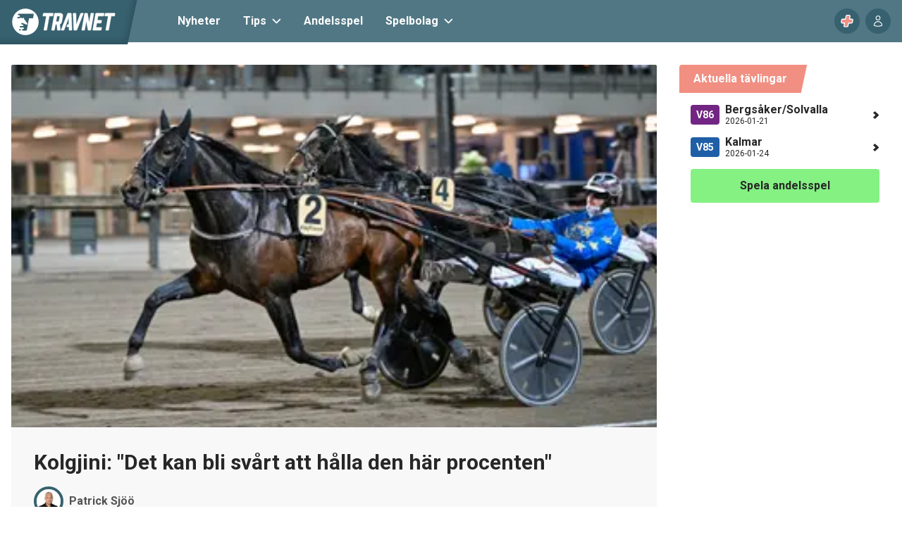

--- FILE ---
content_type: text/html; charset=utf-8
request_url: https://travnet.se/
body_size: 19050
content:
<!DOCTYPE html><html lang="sv"><head><meta charSet="utf-8"/><meta name="viewport" content="width=device-width, initial-scale=1"/><link rel="preload" href="/_next/static/media/47cbc4e2adbc5db9-s.p.woff2" as="font" crossorigin="" type="font/woff2"/><link rel="preload" as="image" imageSrcSet="https://delivery2.objectic.io/rM6vFaXEF85kq1UJc6EZqd/75o0JYgE4Hhu/Kx3XwuYmgYrYij3uEPZKSf8mPTj3BJmEc3JYUDoD.jpg?auto=webp&amp;width=256&amp;quality=75 256w, https://delivery2.objectic.io/rM6vFaXEF85kq1UJc6EZqd/75o0JYgE4Hhu/Kx3XwuYmgYrYij3uEPZKSf8mPTj3BJmEc3JYUDoD.jpg?auto=webp&amp;width=384&amp;quality=75 384w, https://delivery2.objectic.io/rM6vFaXEF85kq1UJc6EZqd/75o0JYgE4Hhu/Kx3XwuYmgYrYij3uEPZKSf8mPTj3BJmEc3JYUDoD.jpg?auto=webp&amp;width=640&amp;quality=75 640w, https://delivery2.objectic.io/rM6vFaXEF85kq1UJc6EZqd/75o0JYgE4Hhu/Kx3XwuYmgYrYij3uEPZKSf8mPTj3BJmEc3JYUDoD.jpg?auto=webp&amp;width=750&amp;quality=75 750w, https://delivery2.objectic.io/rM6vFaXEF85kq1UJc6EZqd/75o0JYgE4Hhu/Kx3XwuYmgYrYij3uEPZKSf8mPTj3BJmEc3JYUDoD.jpg?auto=webp&amp;width=828&amp;quality=75 828w, https://delivery2.objectic.io/rM6vFaXEF85kq1UJc6EZqd/75o0JYgE4Hhu/Kx3XwuYmgYrYij3uEPZKSf8mPTj3BJmEc3JYUDoD.jpg?auto=webp&amp;width=1080&amp;quality=75 1080w, https://delivery2.objectic.io/rM6vFaXEF85kq1UJc6EZqd/75o0JYgE4Hhu/Kx3XwuYmgYrYij3uEPZKSf8mPTj3BJmEc3JYUDoD.jpg?auto=webp&amp;width=1200&amp;quality=75 1200w" imageSizes="(max-width: 640px) 100vw, (max-width: 1024px) 100vw, 25vw" fetchPriority="high"/><link rel="stylesheet" href="/_next/static/css/8d2bc8abda4ee3c3.css" data-precedence="next"/><link rel="preload" as="script" fetchPriority="low" href="/_next/static/chunks/webpack-d24d2342890c2f44.js"/><script src="/_next/static/chunks/fd9d1056-3c6d34fc7144228c.js" async=""></script><script src="/_next/static/chunks/23-91a28c3fda281fd2.js" async=""></script><script src="/_next/static/chunks/main-app-a3a7cdb64cd3c793.js" async=""></script><script src="/_next/static/chunks/231-4725f442461bb3f7.js" async=""></script><script src="/_next/static/chunks/162-e6adcbe45382c609.js" async=""></script><script src="/_next/static/chunks/app/page-be0675e404ece462.js" async=""></script><script src="/_next/static/chunks/511-395ff89ca6c8245f.js" async=""></script><script src="/_next/static/chunks/848-205445a5d81e83de.js" async=""></script><script src="/_next/static/chunks/app/layout-4dc5b9517d4d4e68.js" async=""></script><script src="/_next/static/chunks/app/error-1a2f55faf862309a.js" async=""></script><link rel="preload" href="//applets.ebxcdn.com/ebx.js" as="script"/><link rel="preload" href="https://www.googletagmanager.com/gtm.js?id=GTM-WQQ7R9ZC" as="script"/><link rel="preload" href="https://cdn-cookieyes.com/client_data/768228279666bd0af25e415a/script.js" as="script"/><link rel="preload" href="https://assets.sesamy.com/scripts/web-components/sesamy-bundle.min.js" as="script"/><title>Travnet »  Tips,  Krönikor och Nyheter - Med Spel &amp; Sport i Fokus</title><meta name="description" content="Travnet erbjuder de senaste tipsen, krönikorna och nyheterna inom trav och sport. Håll dig uppdaterad med analyser, speltips och expertkommentarer – allt med spel och sport i fokus!"/><meta name="robots" content="index"/><meta name="google-adsense-account" content="ca-pub-6823344294683430"/><meta name="sesamy:client-id" content="travnet"/><link rel="canonical" href="https://travnet.se/"/><meta property="og:title" content="Travnet »  Tips,  Krönikor och Nyheter - Med Spel &amp; Sport i Fokus"/><meta property="og:description" content="Travnet erbjuder de senaste tipsen, krönikorna och nyheterna inom trav och sport. Håll dig uppdaterad med analyser, speltips och expertkommentarer – allt med spel och sport i fokus!"/><meta property="og:image" content="https://travnet.se/images/opengraph-image.jpg"/><meta property="og:image:width" content="1200"/><meta property="og:image:height" content="630"/><meta name="twitter:card" content="summary_large_image"/><meta name="twitter:title" content="Travnet »  Tips,  Krönikor och Nyheter - Med Spel &amp; Sport i Fokus"/><meta name="twitter:description" content="Travnet erbjuder de senaste tipsen, krönikorna och nyheterna inom trav och sport. Håll dig uppdaterad med analyser, speltips och expertkommentarer – allt med spel och sport i fokus!"/><meta name="twitter:image" content="https://travnet.se/images/opengraph-image.jpg"/><meta name="twitter:image:width" content="1200"/><meta name="twitter:image:height" content="630"/><link rel="icon" href="/favicon.ico" type="image/x-icon" sizes="180x180"/><link rel="icon" href="/icon.svg?9d767e47f8eb1513" type="image/svg+xml" sizes="any"/><meta name="next-size-adjust"/><script>(self.__next_s=self.__next_s||[]).push(["//applets.ebxcdn.com/ebx.js",{"async":true,"id":"ebx"}])</script><script>(self.__next_s=self.__next_s||[]).push([0,{"data-name":"maxapi","data-domain":"travnet.se","data-version":"3.2.520","data-cfasync":"false","children":"\n              !function(e){\"use strict\";\"undefined\"!=typeof globalThis?globalThis:\"undefined\"!=typeof window?window:\"undefined\"!=typeof global?global:\"undefined\"!=typeof self&&self;var n,t,i,r=(n=function(e,n){e.exports=function(){var e=function(){},n={},t={},i={};function r(e,n){e=e.push?e:[e];var r,o,s,c=[],a=e.length,f=a;for(r=function(e,t){t.length&&c.push(e),--f||n(c)};a--;)o=e[a],(s=t[o])?r(o,s):(i[o]=i[o]||[]).push(r)}function o(e,n){if(e){var r=i[e];if(t[e]=n,r)for(;r.length;)r[0](e,n),r.splice(0,1)}}function s(n,t){n.call&&(n={success:n}),t.length?(n.error||e)(t):(n.success||e)(n)}function c(n,t,i,r){var o,s,a=document,f=i.async,u=(i.numRetries||0)+1,d=i.before||e,l=n.replace(/[?|#].*$/,\"\"),p=n.replace(/^(css|img)!/,\"\");r=r||0,/(^css!|.css$)/.test(l)?((s=a.createElement(\"link\")).rel=\"stylesheet\",s.href=p,(o=\"hideFocus\"in s)&&s.relList&&(o=0,s.rel=\"preload\",s.as=\"style\")):/(^img!|.(png|gif|jpg|svg|webp)$)/.test(l)?(s=a.createElement(\"img\")).src=p:((s=a.createElement(\"script\")).src=n,s.async=void 0===f||f),s.onload=s.onerror=s.onbeforeload=function(e){var a=e.type[0];if(o)try{s.sheet.cssText.length||(a=\"e\")}catch(e){18!=e.code&&(a=\"e\")}if(\"e\"==a){if((r+=1)<u)return c(n,t,i,r)}else if(\"preload\"==s.rel&&\"style\"==s.as)return s.rel=\"stylesheet\";t(n,a,e.defaultPrevented)},!1!==d(n,s)&&a.head.appendChild(s)}function a(e,n,t){var i,r,o=(e=e.push?e:[e]).length,s=o,a=[];for(i=function(e,t,i){if(\"e\"==t&&a.push(e),\"b\"==t){if(!i)return;a.push(e)}--o||n(a)},r=0;r<s;r++)c(e[r],i,t)}function f(e,t,i){var r,c;if(t&&t.trim&&(r=t),c=(r?i:t)||{},r){if(r in n)throw\"LoadJS\";n[r]=!0}function f(n,t){a(e,(function(e){s(c,e),n&&s({success:n,error:t},e),o(r,e)}),c)}if(c.returnPromise)return new Promise(f);f()}return f.ready=function(e,n){return r(e,(function(e){s(n,e)})),f},f.done=function(e){o(e,[])},f.reset=function(){n={},t={},i={}},f.isDefined=function(e){return e in n},f}()},n(t={exports:{}},t.exports),t.exports),o=document.currentScript.dataset.domain,s=window.btoa(o).substring(0,5)+\".\"+o,c=function(){var e=new CustomEvent(\"contentBlocked\",{});window.dispatchEvent(e);try{var n=JSON.stringify({b:!0}),t=new Blob([n],{type:\"application/json\"});navigator.sendBeacon(\"https://\"+s+\"/profile\",t)}catch(e){}};if(\"undefined\"!=typeof URLSearchParams){var a=new URLSearchParams(window.location.search);a.has(\"max_suffix\")&&(i=a.get(\"max_suffix\"))}r([\"https://maxetise.net/prebid.\"+[o,i].filter((function(e){return e})).join(\".\")+\".js\"],\"prebid\",{numRetries:1,error:function(){c()}}),r([\"https://securepubads.g.doubleclick.net/tag/js/gpt.js\"],\"gpt\",{numRetries:1,error:function(){c()}});var f=window&&window.maxapi&&window.maxapi.cmd?window.maxapi.cmd:[];e.cmd=f,Object.defineProperty(e,\"__esModule\",{value:!0})}(this.maxapi=this.maxapi||{});\n            "}])</script><script src="/_next/static/chunks/polyfills-78c92fac7aa8fdd8.js" noModule=""></script></head><body class="__className_4f1194 text-gray-500 bg-white"><style>#nprogress{pointer-events:none}#nprogress .bar{background:#FFFFFF;position:fixed;z-index:1600;top: 0;left:0;width:100%;height:3px}#nprogress .peg{display:block;position:absolute;right:0;width:100px;height:100%;box-shadow:0 0 10px #FFFFFF,0 0 5px #FFFFFF;opacity:1;-webkit-transform:rotate(3deg) translate(0px,-4px);-ms-transform:rotate(3deg) translate(0px,-4px);transform:rotate(3deg) translate(0px,-4px)}#nprogress .spinner{display:block;position:fixed;z-index:1600;top: 15px;right:15px}#nprogress .spinner-icon{width:18px;height:18px;box-sizing:border-box;border:2px solid transparent;border-top-color:#FFFFFF;border-left-color:#FFFFFF;border-radius:50%;-webkit-animation:nprogress-spinner 400ms linear infinite;animation:nprogress-spinner 400ms linear infinite}.nprogress-custom-parent{overflow:hidden;position:relative}.nprogress-custom-parent #nprogress .bar,.nprogress-custom-parent #nprogress .spinner{position:absolute}@-webkit-keyframes nprogress-spinner{0%{-webkit-transform:rotate(0deg)}100%{-webkit-transform:rotate(360deg)}}@keyframes nprogress-spinner{0%{transform:rotate(0deg)}100%{transform:rotate(360deg)}}</style><!--$--><!--/$--><header class="sticky top-0 bg-blue-400 z-30"><div class="container flex items-center justify-between px-4 tws:px-0 h-[60px]"><div class="h-[65px] w-screen -skew-x-12 bg-blue-500 text-white -ml-[calc(100vw-172px)] py-2 px-6 font-bold shadow-inner flex items-center justify-end"><span class="block skew-x-12"><a href="/"><img alt="Travnet" loading="lazy" width="147" height="38" decoding="async" data-nimg="1" style="color:transparent" src="/images/logo.svg"/></a></span></div><nav class="hidden lg:flex mr-auto ml-12"><a class="font-bold h-[60px] flex items-center px-4 text-white" href="/nyheter/">Nyheter</a><div class="relative dropdown group"><a class="font-bold h-[60px] flex items-center px-4 space-x-2 text-white" href="/travtips/"><span>Tips</span> <svg xmlns="http://www.w3.org/2000/svg" width="13" height="8" fill="none" viewBox="0 0 13 8" class="group-hover:rotate-180 transition-transform"><path fill="currentColor" fill-rule="evenodd" d="M.744.91a.833.833 0 000 1.18l5 5a.833.833 0 001.179 0l5-5A.833.833 0 0010.744.91l-4.41 4.411L1.922.911a.833.833 0 00-1.179 0z" clip-rule="evenodd"></path></svg></a><div class="flex-col absolute dropdown-content rounded-b bg-blue-500 top-[60px] whitespace-nowrap"><a class="font-bold h-[60px] flex items-center px-4 text-white" href="/plus/">Travnet+</a><a class="font-bold h-[60px] flex items-center px-4 text-white" href="/v85/">V85-tips</a><a class="font-bold h-[60px] flex items-center px-4 text-white" href="/v86/">V86-tips</a><a class="font-bold h-[60px] flex items-center px-4 text-white" href="/v64/">V64-tips</a><a class="font-bold h-[60px] flex items-center px-4 text-white" href="/gs75/">GS75-tips</a><a class="font-bold h-[60px] flex items-center px-4 text-white" href="/dd-tips/">DD-tips</a><a class="font-bold h-[60px] flex items-center px-4 text-white" href="/v4-tips-analyser-systemforslag-varje-lunchomgang/">V4-tips</a><a class="font-bold h-[60px] flex items-center px-4 text-white" href="/v65-tips/">V65-tips</a><a class="font-bold h-[60px] flex items-center px-4 text-white" href="/v75/">V75-tips</a></div></div><a class="font-bold h-[60px] flex items-center px-4 text-white" href="/andelsspel/">Andelsspel</a><div class="relative dropdown group"><a class="font-bold h-[60px] flex items-center px-4 space-x-2 text-white" href="/spelbolag-med-trav/"><span>Spelbolag</span> <svg xmlns="http://www.w3.org/2000/svg" width="13" height="8" fill="none" viewBox="0 0 13 8" class="group-hover:rotate-180 transition-transform"><path fill="currentColor" fill-rule="evenodd" d="M.744.91a.833.833 0 000 1.18l5 5a.833.833 0 001.179 0l5-5A.833.833 0 0010.744.91l-4.41 4.411L1.922.911a.833.833 0 00-1.179 0z" clip-rule="evenodd"></path></svg></a><div class="flex-col absolute dropdown-content rounded-b bg-blue-500 top-[60px] whitespace-nowrap"><a class="font-bold h-[60px] flex items-center px-4 text-white" href="/bettingsidor/">Bettingsidor</a><a class="font-bold h-[60px] flex items-center px-4 text-white" href="/spelbolag-med-trustly/">Spelbolag med Trustly</a><a class="font-bold h-[60px] flex items-center px-4 text-white" href="/spelbolag-med-swish/">Spelbolag med Swish</a><a class="font-bold h-[60px] flex items-center px-4 text-white" href="/oddsbonusar/">Oddsbonusar</a><a class="font-bold h-[60px] flex items-center px-4 text-white" href="/casino-pa-natet/">Casinon på nätet</a></div></div></nav><div class="flex items-center space-x-2"><a class="btn btn-small w-[36px] h-[36px] rounded-full flex items-center justify-center p-0" href="/plus/"><img alt="Travnet+" loading="lazy" width="18" height="18" decoding="async" data-nimg="1" style="color:transparent" src="/images/plus.svg"/></a><button class="btn btn-small w-[36px] h-[36px] rounded-full flex items-center justify-center p-0"><svg xmlns="http://www.w3.org/2000/svg" fill="none" viewBox="0 0 24 24" stroke-width="1.5" stroke="currentColor" class="size-6 w-[18px] h-[18px]"><path stroke-linecap="round" stroke-linejoin="round" d="M15.75 6a3.75 3.75 0 1 1-7.5 0 3.75 3.75 0 0 1 7.5 0ZM4.501 20.118a7.5 7.5 0 0 1 14.998 0A17.933 17.933 0 0 1 12 21.75c-2.676 0-5.216-.584-7.499-1.632Z"></path></svg></button></div></div></header><main><script type="application/ld+json">{"@context":"https://schema.org","@type":"WebPage","name":"Travnet »  Tips,  Krönikor och Nyheter - Med Spel & Sport i Fokus","description":"Travnet erbjuder de senaste tipsen, krönikorna och nyheterna inom trav och sport. Håll dig uppdaterad med analyser, speltips och expertkommentarer – allt med spel och sport i fokus!","publisher":{"@type":"Organization","name":"Travnet.se"}}</script><div class="container p-4 lg:py-8 tws:px-0"><div class="grid grid-cols-1 tws:grid-cols-[980px_300px] gap-8"><div><div class="space-y-4 lg:space-y-8"><div class="grid grid-cols-1 lg:grid-cols-[auto_300px] gap-4 lg:gap-8"><div class="rounded-sm overflow-hidden relative bg-gray-100"><a href="/kolgjini-det-kan-bli-svart-att-halla-den-har-procenten/"><div class="aspect-w-16 aspect-h-9"><img alt="Adrian Kolgjini" fetchPriority="high" decoding="async" data-nimg="fill" class="object-center object-cover" style="position:absolute;height:100%;width:100%;left:0;top:0;right:0;bottom:0;color:transparent" sizes="(max-width: 640px) 100vw, (max-width: 1024px) 100vw, 25vw" srcSet="https://delivery2.objectic.io/rM6vFaXEF85kq1UJc6EZqd/75o0JYgE4Hhu/Kx3XwuYmgYrYij3uEPZKSf8mPTj3BJmEc3JYUDoD.jpg?auto=webp&amp;width=256&amp;quality=75 256w, https://delivery2.objectic.io/rM6vFaXEF85kq1UJc6EZqd/75o0JYgE4Hhu/Kx3XwuYmgYrYij3uEPZKSf8mPTj3BJmEc3JYUDoD.jpg?auto=webp&amp;width=384&amp;quality=75 384w, https://delivery2.objectic.io/rM6vFaXEF85kq1UJc6EZqd/75o0JYgE4Hhu/Kx3XwuYmgYrYij3uEPZKSf8mPTj3BJmEc3JYUDoD.jpg?auto=webp&amp;width=640&amp;quality=75 640w, https://delivery2.objectic.io/rM6vFaXEF85kq1UJc6EZqd/75o0JYgE4Hhu/Kx3XwuYmgYrYij3uEPZKSf8mPTj3BJmEc3JYUDoD.jpg?auto=webp&amp;width=750&amp;quality=75 750w, https://delivery2.objectic.io/rM6vFaXEF85kq1UJc6EZqd/75o0JYgE4Hhu/Kx3XwuYmgYrYij3uEPZKSf8mPTj3BJmEc3JYUDoD.jpg?auto=webp&amp;width=828&amp;quality=75 828w, https://delivery2.objectic.io/rM6vFaXEF85kq1UJc6EZqd/75o0JYgE4Hhu/Kx3XwuYmgYrYij3uEPZKSf8mPTj3BJmEc3JYUDoD.jpg?auto=webp&amp;width=1080&amp;quality=75 1080w, https://delivery2.objectic.io/rM6vFaXEF85kq1UJc6EZqd/75o0JYgE4Hhu/Kx3XwuYmgYrYij3uEPZKSf8mPTj3BJmEc3JYUDoD.jpg?auto=webp&amp;width=1200&amp;quality=75 1200w" src="https://delivery2.objectic.io/rM6vFaXEF85kq1UJc6EZqd/75o0JYgE4Hhu/Kx3XwuYmgYrYij3uEPZKSf8mPTj3BJmEc3JYUDoD.jpg?auto=webp&amp;width=1200&amp;quality=75"/></div><div class="p-4 lg:p-8 space-y-4"><h2 class="font-bold text-3xl">Kolgjini: &quot;Det kan bli svårt att hålla den här procenten&quot;</h2><div class="flex items-center space-x-2"><div class="relative w-[42px] h-[42px]"><img alt="Patrick Sjöö" loading="lazy" decoding="async" data-nimg="fill" class="object-cover object-center rounded-full border-4 border-blue-500" style="position:absolute;height:100%;width:100%;left:0;top:0;right:0;bottom:0;color:transparent" sizes="(max-width: 640px) 10vw, (max-width: 1024px) 10vw, 10vw" srcSet="https://delivery2.objectic.io/rM6vFaXEF85kq1UJc6EZqd/75o0JYgE4Hhu/9BR8aB2EMF0Jcxrm4DPJ97zJZavKZ6Wblr4Bp0GY.jpg?auto=webp&amp;width=64&amp;quality=75 64w, https://delivery2.objectic.io/rM6vFaXEF85kq1UJc6EZqd/75o0JYgE4Hhu/9BR8aB2EMF0Jcxrm4DPJ97zJZavKZ6Wblr4Bp0GY.jpg?auto=webp&amp;width=96&amp;quality=75 96w, https://delivery2.objectic.io/rM6vFaXEF85kq1UJc6EZqd/75o0JYgE4Hhu/9BR8aB2EMF0Jcxrm4DPJ97zJZavKZ6Wblr4Bp0GY.jpg?auto=webp&amp;width=128&amp;quality=75 128w, https://delivery2.objectic.io/rM6vFaXEF85kq1UJc6EZqd/75o0JYgE4Hhu/9BR8aB2EMF0Jcxrm4DPJ97zJZavKZ6Wblr4Bp0GY.jpg?auto=webp&amp;width=256&amp;quality=75 256w, https://delivery2.objectic.io/rM6vFaXEF85kq1UJc6EZqd/75o0JYgE4Hhu/9BR8aB2EMF0Jcxrm4DPJ97zJZavKZ6Wblr4Bp0GY.jpg?auto=webp&amp;width=384&amp;quality=75 384w, https://delivery2.objectic.io/rM6vFaXEF85kq1UJc6EZqd/75o0JYgE4Hhu/9BR8aB2EMF0Jcxrm4DPJ97zJZavKZ6Wblr4Bp0GY.jpg?auto=webp&amp;width=640&amp;quality=75 640w, https://delivery2.objectic.io/rM6vFaXEF85kq1UJc6EZqd/75o0JYgE4Hhu/9BR8aB2EMF0Jcxrm4DPJ97zJZavKZ6Wblr4Bp0GY.jpg?auto=webp&amp;width=750&amp;quality=75 750w, https://delivery2.objectic.io/rM6vFaXEF85kq1UJc6EZqd/75o0JYgE4Hhu/9BR8aB2EMF0Jcxrm4DPJ97zJZavKZ6Wblr4Bp0GY.jpg?auto=webp&amp;width=828&amp;quality=75 828w, https://delivery2.objectic.io/rM6vFaXEF85kq1UJc6EZqd/75o0JYgE4Hhu/9BR8aB2EMF0Jcxrm4DPJ97zJZavKZ6Wblr4Bp0GY.jpg?auto=webp&amp;width=1080&amp;quality=75 1080w, https://delivery2.objectic.io/rM6vFaXEF85kq1UJc6EZqd/75o0JYgE4Hhu/9BR8aB2EMF0Jcxrm4DPJ97zJZavKZ6Wblr4Bp0GY.jpg?auto=webp&amp;width=1200&amp;quality=75 1200w" src="https://delivery2.objectic.io/rM6vFaXEF85kq1UJc6EZqd/75o0JYgE4Hhu/9BR8aB2EMF0Jcxrm4DPJ97zJZavKZ6Wblr4Bp0GY.jpg?auto=webp&amp;width=1200&amp;quality=75"/></div><span class=" text-gray-700 font-semibold">Patrick Sjöö</span></div></div></a><div class="border-t mx-4 py-4 space-y-4 border-gray-300"><a class="flex space-x-4 items-center" href="/plus-en-manad-gratis-med-travmagasinet/"><div class="relative w-[106px] h-[60px] flex-shrink-0"><img alt="Artikelbild" loading="lazy" decoding="async" data-nimg="fill" class="object-center object-cover rounded" style="position:absolute;height:100%;width:100%;left:0;top:0;right:0;bottom:0;color:transparent" sizes="(max-width: 640px) 25vw, (max-width: 1024px) 25vw, 25vw" srcSet="https://delivery2.objectic.io/rM6vFaXEF85kq1UJc6EZqd/75o0JYgE4Hhu/t2Wwm2zJiGIvzmXc4cfYlr3XwA8k7XwqOHeLyFRo.png?auto=webp&amp;width=256&amp;quality=75 256w, https://delivery2.objectic.io/rM6vFaXEF85kq1UJc6EZqd/75o0JYgE4Hhu/t2Wwm2zJiGIvzmXc4cfYlr3XwA8k7XwqOHeLyFRo.png?auto=webp&amp;width=384&amp;quality=75 384w, https://delivery2.objectic.io/rM6vFaXEF85kq1UJc6EZqd/75o0JYgE4Hhu/t2Wwm2zJiGIvzmXc4cfYlr3XwA8k7XwqOHeLyFRo.png?auto=webp&amp;width=640&amp;quality=75 640w, https://delivery2.objectic.io/rM6vFaXEF85kq1UJc6EZqd/75o0JYgE4Hhu/t2Wwm2zJiGIvzmXc4cfYlr3XwA8k7XwqOHeLyFRo.png?auto=webp&amp;width=750&amp;quality=75 750w, https://delivery2.objectic.io/rM6vFaXEF85kq1UJc6EZqd/75o0JYgE4Hhu/t2Wwm2zJiGIvzmXc4cfYlr3XwA8k7XwqOHeLyFRo.png?auto=webp&amp;width=828&amp;quality=75 828w, https://delivery2.objectic.io/rM6vFaXEF85kq1UJc6EZqd/75o0JYgE4Hhu/t2Wwm2zJiGIvzmXc4cfYlr3XwA8k7XwqOHeLyFRo.png?auto=webp&amp;width=1080&amp;quality=75 1080w, https://delivery2.objectic.io/rM6vFaXEF85kq1UJc6EZqd/75o0JYgE4Hhu/t2Wwm2zJiGIvzmXc4cfYlr3XwA8k7XwqOHeLyFRo.png?auto=webp&amp;width=1200&amp;quality=75 1200w" src="https://delivery2.objectic.io/rM6vFaXEF85kq1UJc6EZqd/75o0JYgE4Hhu/t2Wwm2zJiGIvzmXc4cfYlr3XwA8k7XwqOHeLyFRo.png?auto=webp&amp;width=1200&amp;quality=75"/></div><h3 class="font-bold text-lg line-clamp-2">PLUS en månad gratis med Travmagasinet</h3></a></div></div><div class="space-y-4 lg:space-y-8"><div class="bg-white rounded overflow-hidden relative"><div style="color:#ffffff;background:#F18F82" class="inline-block -skew-x-12 py-2 px-6 -ml-1 font-bold"><span class="block skew-x-12">Aktuella tävlingar</span></div><div class="p-4"><div class="space-y-4 mb-4"><a class="block" href="/v86-bergsakersolvalla-2026-01-21/"><div class="flex items-center"><span style="color:#ffffff;background:#722583" class="uppercase font-bold rounded text-sm px-2 py-1 mr-2">V86</span><div class="space-y-0.5"><div class="font-bold leading-none">Bergsåker/Solvalla</div><div class="text-xs leading-none">2026-01-21</div></div><svg xmlns="http://www.w3.org/2000/svg" width="9" height="11" fill="none" viewBox="0 0 9 11" class="text-gray-500 ml-auto"><path fill="currentColor" d="M2.589 11L.039 8.628 3.398 5.5.04 2.373 2.588 0 8.5 5.5 2.589 11z"></path></svg></div></a><a class="block" href="/v85-kalmar-2026-01-24/"><div class="flex items-center"><span style="color:#ffffff;background:#205FA7" class="uppercase font-bold rounded text-sm px-2 py-1 mr-2">V85</span><div class="space-y-0.5"><div class="font-bold leading-none">Kalmar</div><div class="text-xs leading-none">2026-01-24</div></div><svg xmlns="http://www.w3.org/2000/svg" width="9" height="11" fill="none" viewBox="0 0 9 11" class="text-gray-500 ml-auto"><path fill="currentColor" d="M2.589 11L.039 8.628 3.398 5.5.04 2.373 2.588 0 8.5 5.5 2.589 11z"></path></svg></div></a></div><a class="btn bg-green text-gray-500 w-full" href="https://www.atg.se/hogkvarteret">Spela andelsspel</a></div></div></div></div><div><div class="maxetise" data-placement="[{&quot;mq&quot;:&quot;screen and (max-width: 1024px)&quot;,&quot;placement&quot;:&quot;mobile1&quot;},{&quot;mq&quot;:&quot;screen&quot;,&quot;placement&quot;:&quot;desktop1&quot;}]" data-keywords="[&quot;in-feed&quot;]"></div></div><div class="grid grid-cols-1 lg:grid-cols-[auto_300px] gap-4 lg:gap-8"><div class="space-y-4 lg:space-y-8"><div class="rounded-sm overflow-hidden relative bg-gray-100"><a href="/redens-stjarnor-har-inlett-resan-till-paris/"><div class="aspect-w-16 aspect-h-9"><img alt="Redén" loading="lazy" decoding="async" data-nimg="fill" class="object-center object-cover" style="position:absolute;height:100%;width:100%;left:0;top:0;right:0;bottom:0;color:transparent" sizes="(max-width: 640px) 100vw, (max-width: 1024px) 100vw, 25vw" srcSet="https://delivery2.objectic.io/rM6vFaXEF85kq1UJc6EZqd/75o0JYgE4Hhu/DjzjO2pSwBolrTfEWI6XEZigDRGj1XcMGsIWnA03.jpg?auto=webp&amp;width=256&amp;quality=75 256w, https://delivery2.objectic.io/rM6vFaXEF85kq1UJc6EZqd/75o0JYgE4Hhu/DjzjO2pSwBolrTfEWI6XEZigDRGj1XcMGsIWnA03.jpg?auto=webp&amp;width=384&amp;quality=75 384w, https://delivery2.objectic.io/rM6vFaXEF85kq1UJc6EZqd/75o0JYgE4Hhu/DjzjO2pSwBolrTfEWI6XEZigDRGj1XcMGsIWnA03.jpg?auto=webp&amp;width=640&amp;quality=75 640w, https://delivery2.objectic.io/rM6vFaXEF85kq1UJc6EZqd/75o0JYgE4Hhu/DjzjO2pSwBolrTfEWI6XEZigDRGj1XcMGsIWnA03.jpg?auto=webp&amp;width=750&amp;quality=75 750w, https://delivery2.objectic.io/rM6vFaXEF85kq1UJc6EZqd/75o0JYgE4Hhu/DjzjO2pSwBolrTfEWI6XEZigDRGj1XcMGsIWnA03.jpg?auto=webp&amp;width=828&amp;quality=75 828w, https://delivery2.objectic.io/rM6vFaXEF85kq1UJc6EZqd/75o0JYgE4Hhu/DjzjO2pSwBolrTfEWI6XEZigDRGj1XcMGsIWnA03.jpg?auto=webp&amp;width=1080&amp;quality=75 1080w, https://delivery2.objectic.io/rM6vFaXEF85kq1UJc6EZqd/75o0JYgE4Hhu/DjzjO2pSwBolrTfEWI6XEZigDRGj1XcMGsIWnA03.jpg?auto=webp&amp;width=1200&amp;quality=75 1200w" src="https://delivery2.objectic.io/rM6vFaXEF85kq1UJc6EZqd/75o0JYgE4Hhu/DjzjO2pSwBolrTfEWI6XEZigDRGj1XcMGsIWnA03.jpg?auto=webp&amp;width=1200&amp;quality=75"/></div><div class="p-4 lg:p-8 space-y-4"><h2 class="font-bold text-3xl">Redéns stjärnor har inlett resan till Paris</h2><div class="flex items-center space-x-2"><div class="relative w-[42px] h-[42px]"><img alt="Patrick Sjöö" loading="lazy" decoding="async" data-nimg="fill" class="object-cover object-center rounded-full border-4 border-blue-500" style="position:absolute;height:100%;width:100%;left:0;top:0;right:0;bottom:0;color:transparent" sizes="(max-width: 640px) 10vw, (max-width: 1024px) 10vw, 10vw" srcSet="https://delivery2.objectic.io/rM6vFaXEF85kq1UJc6EZqd/75o0JYgE4Hhu/9BR8aB2EMF0Jcxrm4DPJ97zJZavKZ6Wblr4Bp0GY.jpg?auto=webp&amp;width=64&amp;quality=75 64w, https://delivery2.objectic.io/rM6vFaXEF85kq1UJc6EZqd/75o0JYgE4Hhu/9BR8aB2EMF0Jcxrm4DPJ97zJZavKZ6Wblr4Bp0GY.jpg?auto=webp&amp;width=96&amp;quality=75 96w, https://delivery2.objectic.io/rM6vFaXEF85kq1UJc6EZqd/75o0JYgE4Hhu/9BR8aB2EMF0Jcxrm4DPJ97zJZavKZ6Wblr4Bp0GY.jpg?auto=webp&amp;width=128&amp;quality=75 128w, https://delivery2.objectic.io/rM6vFaXEF85kq1UJc6EZqd/75o0JYgE4Hhu/9BR8aB2EMF0Jcxrm4DPJ97zJZavKZ6Wblr4Bp0GY.jpg?auto=webp&amp;width=256&amp;quality=75 256w, https://delivery2.objectic.io/rM6vFaXEF85kq1UJc6EZqd/75o0JYgE4Hhu/9BR8aB2EMF0Jcxrm4DPJ97zJZavKZ6Wblr4Bp0GY.jpg?auto=webp&amp;width=384&amp;quality=75 384w, https://delivery2.objectic.io/rM6vFaXEF85kq1UJc6EZqd/75o0JYgE4Hhu/9BR8aB2EMF0Jcxrm4DPJ97zJZavKZ6Wblr4Bp0GY.jpg?auto=webp&amp;width=640&amp;quality=75 640w, https://delivery2.objectic.io/rM6vFaXEF85kq1UJc6EZqd/75o0JYgE4Hhu/9BR8aB2EMF0Jcxrm4DPJ97zJZavKZ6Wblr4Bp0GY.jpg?auto=webp&amp;width=750&amp;quality=75 750w, https://delivery2.objectic.io/rM6vFaXEF85kq1UJc6EZqd/75o0JYgE4Hhu/9BR8aB2EMF0Jcxrm4DPJ97zJZavKZ6Wblr4Bp0GY.jpg?auto=webp&amp;width=828&amp;quality=75 828w, https://delivery2.objectic.io/rM6vFaXEF85kq1UJc6EZqd/75o0JYgE4Hhu/9BR8aB2EMF0Jcxrm4DPJ97zJZavKZ6Wblr4Bp0GY.jpg?auto=webp&amp;width=1080&amp;quality=75 1080w, https://delivery2.objectic.io/rM6vFaXEF85kq1UJc6EZqd/75o0JYgE4Hhu/9BR8aB2EMF0Jcxrm4DPJ97zJZavKZ6Wblr4Bp0GY.jpg?auto=webp&amp;width=1200&amp;quality=75 1200w" src="https://delivery2.objectic.io/rM6vFaXEF85kq1UJc6EZqd/75o0JYgE4Hhu/9BR8aB2EMF0Jcxrm4DPJ97zJZavKZ6Wblr4Bp0GY.jpg?auto=webp&amp;width=1200&amp;quality=75"/></div><span class=" text-gray-700 font-semibold">Patrick Sjöö</span></div></div></a><div class="border-t mx-4 py-4 space-y-4 border-gray-300"><a class="flex space-x-4 items-center" href="/plus-en-manad-gratis-med-travmagasinet/"><div class="relative w-[106px] h-[60px] flex-shrink-0"><img alt="Artikelbild" loading="lazy" decoding="async" data-nimg="fill" class="object-center object-cover rounded" style="position:absolute;height:100%;width:100%;left:0;top:0;right:0;bottom:0;color:transparent" sizes="(max-width: 640px) 25vw, (max-width: 1024px) 25vw, 25vw" srcSet="https://delivery2.objectic.io/rM6vFaXEF85kq1UJc6EZqd/75o0JYgE4Hhu/t2Wwm2zJiGIvzmXc4cfYlr3XwA8k7XwqOHeLyFRo.png?auto=webp&amp;width=256&amp;quality=75 256w, https://delivery2.objectic.io/rM6vFaXEF85kq1UJc6EZqd/75o0JYgE4Hhu/t2Wwm2zJiGIvzmXc4cfYlr3XwA8k7XwqOHeLyFRo.png?auto=webp&amp;width=384&amp;quality=75 384w, https://delivery2.objectic.io/rM6vFaXEF85kq1UJc6EZqd/75o0JYgE4Hhu/t2Wwm2zJiGIvzmXc4cfYlr3XwA8k7XwqOHeLyFRo.png?auto=webp&amp;width=640&amp;quality=75 640w, https://delivery2.objectic.io/rM6vFaXEF85kq1UJc6EZqd/75o0JYgE4Hhu/t2Wwm2zJiGIvzmXc4cfYlr3XwA8k7XwqOHeLyFRo.png?auto=webp&amp;width=750&amp;quality=75 750w, https://delivery2.objectic.io/rM6vFaXEF85kq1UJc6EZqd/75o0JYgE4Hhu/t2Wwm2zJiGIvzmXc4cfYlr3XwA8k7XwqOHeLyFRo.png?auto=webp&amp;width=828&amp;quality=75 828w, https://delivery2.objectic.io/rM6vFaXEF85kq1UJc6EZqd/75o0JYgE4Hhu/t2Wwm2zJiGIvzmXc4cfYlr3XwA8k7XwqOHeLyFRo.png?auto=webp&amp;width=1080&amp;quality=75 1080w, https://delivery2.objectic.io/rM6vFaXEF85kq1UJc6EZqd/75o0JYgE4Hhu/t2Wwm2zJiGIvzmXc4cfYlr3XwA8k7XwqOHeLyFRo.png?auto=webp&amp;width=1200&amp;quality=75 1200w" src="https://delivery2.objectic.io/rM6vFaXEF85kq1UJc6EZqd/75o0JYgE4Hhu/t2Wwm2zJiGIvzmXc4cfYlr3XwA8k7XwqOHeLyFRo.png?auto=webp&amp;width=1200&amp;quality=75"/></div><h3 class="font-bold text-lg line-clamp-2">PLUS en månad gratis med Travmagasinet</h3></a></div></div><div class="rounded-sm overflow-hidden relative bg-gray-100"><a href="/wajerstens-beslut-om-priz-damerique-vi-kor/"><div class="aspect-w-16 aspect-h-9"><img alt="Bullet the BlueSky" loading="lazy" decoding="async" data-nimg="fill" class="object-center object-cover" style="position:absolute;height:100%;width:100%;left:0;top:0;right:0;bottom:0;color:transparent" sizes="(max-width: 640px) 100vw, (max-width: 1024px) 100vw, 25vw" srcSet="https://delivery2.objectic.io/rM6vFaXEF85kq1UJc6EZqd/75o0JYgE4Hhu/x2e4mLrSr29TsUL8ghZhXP2ufOCjKpENohnGIYYv.jpg?auto=webp&amp;width=256&amp;quality=75 256w, https://delivery2.objectic.io/rM6vFaXEF85kq1UJc6EZqd/75o0JYgE4Hhu/x2e4mLrSr29TsUL8ghZhXP2ufOCjKpENohnGIYYv.jpg?auto=webp&amp;width=384&amp;quality=75 384w, https://delivery2.objectic.io/rM6vFaXEF85kq1UJc6EZqd/75o0JYgE4Hhu/x2e4mLrSr29TsUL8ghZhXP2ufOCjKpENohnGIYYv.jpg?auto=webp&amp;width=640&amp;quality=75 640w, https://delivery2.objectic.io/rM6vFaXEF85kq1UJc6EZqd/75o0JYgE4Hhu/x2e4mLrSr29TsUL8ghZhXP2ufOCjKpENohnGIYYv.jpg?auto=webp&amp;width=750&amp;quality=75 750w, https://delivery2.objectic.io/rM6vFaXEF85kq1UJc6EZqd/75o0JYgE4Hhu/x2e4mLrSr29TsUL8ghZhXP2ufOCjKpENohnGIYYv.jpg?auto=webp&amp;width=828&amp;quality=75 828w, https://delivery2.objectic.io/rM6vFaXEF85kq1UJc6EZqd/75o0JYgE4Hhu/x2e4mLrSr29TsUL8ghZhXP2ufOCjKpENohnGIYYv.jpg?auto=webp&amp;width=1080&amp;quality=75 1080w, https://delivery2.objectic.io/rM6vFaXEF85kq1UJc6EZqd/75o0JYgE4Hhu/x2e4mLrSr29TsUL8ghZhXP2ufOCjKpENohnGIYYv.jpg?auto=webp&amp;width=1200&amp;quality=75 1200w" src="https://delivery2.objectic.io/rM6vFaXEF85kq1UJc6EZqd/75o0JYgE4Hhu/x2e4mLrSr29TsUL8ghZhXP2ufOCjKpENohnGIYYv.jpg?auto=webp&amp;width=1200&amp;quality=75"/></div><div class="p-4 lg:p-8 space-y-4"><h2 class="font-bold text-3xl">Wäjerstens beslut om Prix d’Amérique: &quot;Vi kör&quot;</h2><div class="flex items-center space-x-2"><div class="relative w-[42px] h-[42px]"><img alt="Patrick Sjöö" loading="lazy" decoding="async" data-nimg="fill" class="object-cover object-center rounded-full border-4 border-blue-500" style="position:absolute;height:100%;width:100%;left:0;top:0;right:0;bottom:0;color:transparent" sizes="(max-width: 640px) 10vw, (max-width: 1024px) 10vw, 10vw" srcSet="https://delivery2.objectic.io/rM6vFaXEF85kq1UJc6EZqd/75o0JYgE4Hhu/9BR8aB2EMF0Jcxrm4DPJ97zJZavKZ6Wblr4Bp0GY.jpg?auto=webp&amp;width=64&amp;quality=75 64w, https://delivery2.objectic.io/rM6vFaXEF85kq1UJc6EZqd/75o0JYgE4Hhu/9BR8aB2EMF0Jcxrm4DPJ97zJZavKZ6Wblr4Bp0GY.jpg?auto=webp&amp;width=96&amp;quality=75 96w, https://delivery2.objectic.io/rM6vFaXEF85kq1UJc6EZqd/75o0JYgE4Hhu/9BR8aB2EMF0Jcxrm4DPJ97zJZavKZ6Wblr4Bp0GY.jpg?auto=webp&amp;width=128&amp;quality=75 128w, https://delivery2.objectic.io/rM6vFaXEF85kq1UJc6EZqd/75o0JYgE4Hhu/9BR8aB2EMF0Jcxrm4DPJ97zJZavKZ6Wblr4Bp0GY.jpg?auto=webp&amp;width=256&amp;quality=75 256w, https://delivery2.objectic.io/rM6vFaXEF85kq1UJc6EZqd/75o0JYgE4Hhu/9BR8aB2EMF0Jcxrm4DPJ97zJZavKZ6Wblr4Bp0GY.jpg?auto=webp&amp;width=384&amp;quality=75 384w, https://delivery2.objectic.io/rM6vFaXEF85kq1UJc6EZqd/75o0JYgE4Hhu/9BR8aB2EMF0Jcxrm4DPJ97zJZavKZ6Wblr4Bp0GY.jpg?auto=webp&amp;width=640&amp;quality=75 640w, https://delivery2.objectic.io/rM6vFaXEF85kq1UJc6EZqd/75o0JYgE4Hhu/9BR8aB2EMF0Jcxrm4DPJ97zJZavKZ6Wblr4Bp0GY.jpg?auto=webp&amp;width=750&amp;quality=75 750w, https://delivery2.objectic.io/rM6vFaXEF85kq1UJc6EZqd/75o0JYgE4Hhu/9BR8aB2EMF0Jcxrm4DPJ97zJZavKZ6Wblr4Bp0GY.jpg?auto=webp&amp;width=828&amp;quality=75 828w, https://delivery2.objectic.io/rM6vFaXEF85kq1UJc6EZqd/75o0JYgE4Hhu/9BR8aB2EMF0Jcxrm4DPJ97zJZavKZ6Wblr4Bp0GY.jpg?auto=webp&amp;width=1080&amp;quality=75 1080w, https://delivery2.objectic.io/rM6vFaXEF85kq1UJc6EZqd/75o0JYgE4Hhu/9BR8aB2EMF0Jcxrm4DPJ97zJZavKZ6Wblr4Bp0GY.jpg?auto=webp&amp;width=1200&amp;quality=75 1200w" src="https://delivery2.objectic.io/rM6vFaXEF85kq1UJc6EZqd/75o0JYgE4Hhu/9BR8aB2EMF0Jcxrm4DPJ97zJZavKZ6Wblr4Bp0GY.jpg?auto=webp&amp;width=1200&amp;quality=75"/></div><span class=" text-gray-700 font-semibold">Patrick Sjöö</span></div></div></a></div><div class="min-h-[269px] lg:min-h-[508px]"><div></div></div></div><div class="space-y-4 lg:space-y-8"><div class="bg-white rounded overflow-hidden relative !bg-red-100"><div style="color:#ffffff;background:#F18F82" class="inline-block -skew-x-12 py-2 px-6 -ml-1 font-bold"><span class="block skew-x-12">Senaste travtipsen</span></div><div class="p-4"><div class="space-y-4"><a class="block" href="/v64-tips-inleder-med-stark-spik/"><h3 class="font-bold line-clamp-2">V64-tips: Inleder med stark spik</h3><span class="text-gray-700">Igår kl 09:43</span></a><a class="block" href="/tidiga-v85-tankar-da-slutar-jag-med-trav/"><h3 class="font-bold line-clamp-2">Tidiga V85-tankar: &quot;Då slutar jag med trav&quot;</h3><span class="text-gray-700">kl 20.19, 18 januari 2026</span></a><a class="block" href="/v64-tips-hasten-vinner-om-han-vill/"><h3 class="font-bold line-clamp-2">V64-tips: Hästen vinner om han vill</h3><span class="text-gray-700">kl 19.08, 18 januari 2026</span></a><a class="block" href="/gs75-tips-spiken-hamras-in-fran-samsta-sparet/"><h3 class="font-bold line-clamp-2">GS75-tips: Spiken hamras in från sämsta spåret</h3><span class="text-gray-700">kl 01.11, 18 januari 2026</span></a><a class="block" href="/v85-panelen-loppets-basta-hast-till-2percent/"><h3 class="font-bold line-clamp-2">V85-panelen: &quot;Loppets bästa häst till 2%&quot;</h3><span class="text-gray-700">kl 10.58, 16 januari 2026</span></a></div></div></div><div class="sticky top-[65px]"><div><div class="maxetise" data-placement="[{&quot;mq&quot;:&quot;screen and (min-width: 1024px)&quot;,&quot;placement&quot;:&quot;desktop3&quot;}]"></div></div></div></div></div><div class="grid grid-cols-1 lg:grid-cols-[auto_300px] gap-4 lg:gap-8"><div class="space-y-4 lg:space-y-8"><div class="rounded-sm overflow-hidden relative bg-gray-100"><a href="/darfor-bytte-reden-sista-upplagget-gick-at-h-ete/"><div class="aspect-w-16 aspect-h-9"><img alt="Zetpodden" loading="lazy" decoding="async" data-nimg="fill" class="object-center object-cover" style="position:absolute;height:100%;width:100%;left:0;top:0;right:0;bottom:0;color:transparent" sizes="(max-width: 640px) 100vw, (max-width: 1024px) 100vw, 25vw" srcSet="https://delivery2.objectic.io/rM6vFaXEF85kq1UJc6EZqd/75o0JYgE4Hhu/dMwEiU0eGqJ92y71EOxcuUDiNE1Yuw10KcXQufHH.png?auto=webp&amp;width=256&amp;quality=75 256w, https://delivery2.objectic.io/rM6vFaXEF85kq1UJc6EZqd/75o0JYgE4Hhu/dMwEiU0eGqJ92y71EOxcuUDiNE1Yuw10KcXQufHH.png?auto=webp&amp;width=384&amp;quality=75 384w, https://delivery2.objectic.io/rM6vFaXEF85kq1UJc6EZqd/75o0JYgE4Hhu/dMwEiU0eGqJ92y71EOxcuUDiNE1Yuw10KcXQufHH.png?auto=webp&amp;width=640&amp;quality=75 640w, https://delivery2.objectic.io/rM6vFaXEF85kq1UJc6EZqd/75o0JYgE4Hhu/dMwEiU0eGqJ92y71EOxcuUDiNE1Yuw10KcXQufHH.png?auto=webp&amp;width=750&amp;quality=75 750w, https://delivery2.objectic.io/rM6vFaXEF85kq1UJc6EZqd/75o0JYgE4Hhu/dMwEiU0eGqJ92y71EOxcuUDiNE1Yuw10KcXQufHH.png?auto=webp&amp;width=828&amp;quality=75 828w, https://delivery2.objectic.io/rM6vFaXEF85kq1UJc6EZqd/75o0JYgE4Hhu/dMwEiU0eGqJ92y71EOxcuUDiNE1Yuw10KcXQufHH.png?auto=webp&amp;width=1080&amp;quality=75 1080w, https://delivery2.objectic.io/rM6vFaXEF85kq1UJc6EZqd/75o0JYgE4Hhu/dMwEiU0eGqJ92y71EOxcuUDiNE1Yuw10KcXQufHH.png?auto=webp&amp;width=1200&amp;quality=75 1200w" src="https://delivery2.objectic.io/rM6vFaXEF85kq1UJc6EZqd/75o0JYgE4Hhu/dMwEiU0eGqJ92y71EOxcuUDiNE1Yuw10KcXQufHH.png?auto=webp&amp;width=1200&amp;quality=75"/></div><div class="p-4 lg:p-8 space-y-4"><h2 class="font-bold text-3xl">Därför bytte Redén sista upplägget: ”Gick åt h-ete”</h2><div class="flex items-center space-x-2"><div class="relative w-[42px] h-[42px]"><img alt="Skribent" loading="lazy" decoding="async" data-nimg="fill" class="object-cover object-center rounded-full border-4 border-blue-500" style="position:absolute;height:100%;width:100%;left:0;top:0;right:0;bottom:0;color:transparent" sizes="(max-width: 640px) 10vw, (max-width: 1024px) 10vw, 10vw" srcSet="https://delivery2.objectic.io/rM6vFaXEF85kq1UJc6EZqd/75o0JYgE4Hhu/LjjShfP8YirSQYP3wXay2qoP5Nnh9yInOdKVYbcs.png?auto=webp&amp;width=64&amp;quality=75 64w, https://delivery2.objectic.io/rM6vFaXEF85kq1UJc6EZqd/75o0JYgE4Hhu/LjjShfP8YirSQYP3wXay2qoP5Nnh9yInOdKVYbcs.png?auto=webp&amp;width=96&amp;quality=75 96w, https://delivery2.objectic.io/rM6vFaXEF85kq1UJc6EZqd/75o0JYgE4Hhu/LjjShfP8YirSQYP3wXay2qoP5Nnh9yInOdKVYbcs.png?auto=webp&amp;width=128&amp;quality=75 128w, https://delivery2.objectic.io/rM6vFaXEF85kq1UJc6EZqd/75o0JYgE4Hhu/LjjShfP8YirSQYP3wXay2qoP5Nnh9yInOdKVYbcs.png?auto=webp&amp;width=256&amp;quality=75 256w, https://delivery2.objectic.io/rM6vFaXEF85kq1UJc6EZqd/75o0JYgE4Hhu/LjjShfP8YirSQYP3wXay2qoP5Nnh9yInOdKVYbcs.png?auto=webp&amp;width=384&amp;quality=75 384w, https://delivery2.objectic.io/rM6vFaXEF85kq1UJc6EZqd/75o0JYgE4Hhu/LjjShfP8YirSQYP3wXay2qoP5Nnh9yInOdKVYbcs.png?auto=webp&amp;width=640&amp;quality=75 640w, https://delivery2.objectic.io/rM6vFaXEF85kq1UJc6EZqd/75o0JYgE4Hhu/LjjShfP8YirSQYP3wXay2qoP5Nnh9yInOdKVYbcs.png?auto=webp&amp;width=750&amp;quality=75 750w, https://delivery2.objectic.io/rM6vFaXEF85kq1UJc6EZqd/75o0JYgE4Hhu/LjjShfP8YirSQYP3wXay2qoP5Nnh9yInOdKVYbcs.png?auto=webp&amp;width=828&amp;quality=75 828w, https://delivery2.objectic.io/rM6vFaXEF85kq1UJc6EZqd/75o0JYgE4Hhu/LjjShfP8YirSQYP3wXay2qoP5Nnh9yInOdKVYbcs.png?auto=webp&amp;width=1080&amp;quality=75 1080w, https://delivery2.objectic.io/rM6vFaXEF85kq1UJc6EZqd/75o0JYgE4Hhu/LjjShfP8YirSQYP3wXay2qoP5Nnh9yInOdKVYbcs.png?auto=webp&amp;width=1200&amp;quality=75 1200w" src="https://delivery2.objectic.io/rM6vFaXEF85kq1UJc6EZqd/75o0JYgE4Hhu/LjjShfP8YirSQYP3wXay2qoP5Nnh9yInOdKVYbcs.png?auto=webp&amp;width=1200&amp;quality=75"/></div><span class=" text-gray-700 font-semibold">Redaktionen Travnet</span></div></div></a><div class="border-t mx-4 py-4 space-y-4 border-gray-300"><a class="flex space-x-4 items-center" href="/plus-en-manad-gratis-med-travmagasinet/"><div class="relative w-[106px] h-[60px] flex-shrink-0"><img alt="Artikelbild" loading="lazy" decoding="async" data-nimg="fill" class="object-center object-cover rounded" style="position:absolute;height:100%;width:100%;left:0;top:0;right:0;bottom:0;color:transparent" sizes="(max-width: 640px) 25vw, (max-width: 1024px) 25vw, 25vw" srcSet="https://delivery2.objectic.io/rM6vFaXEF85kq1UJc6EZqd/75o0JYgE4Hhu/t2Wwm2zJiGIvzmXc4cfYlr3XwA8k7XwqOHeLyFRo.png?auto=webp&amp;width=256&amp;quality=75 256w, https://delivery2.objectic.io/rM6vFaXEF85kq1UJc6EZqd/75o0JYgE4Hhu/t2Wwm2zJiGIvzmXc4cfYlr3XwA8k7XwqOHeLyFRo.png?auto=webp&amp;width=384&amp;quality=75 384w, https://delivery2.objectic.io/rM6vFaXEF85kq1UJc6EZqd/75o0JYgE4Hhu/t2Wwm2zJiGIvzmXc4cfYlr3XwA8k7XwqOHeLyFRo.png?auto=webp&amp;width=640&amp;quality=75 640w, https://delivery2.objectic.io/rM6vFaXEF85kq1UJc6EZqd/75o0JYgE4Hhu/t2Wwm2zJiGIvzmXc4cfYlr3XwA8k7XwqOHeLyFRo.png?auto=webp&amp;width=750&amp;quality=75 750w, https://delivery2.objectic.io/rM6vFaXEF85kq1UJc6EZqd/75o0JYgE4Hhu/t2Wwm2zJiGIvzmXc4cfYlr3XwA8k7XwqOHeLyFRo.png?auto=webp&amp;width=828&amp;quality=75 828w, https://delivery2.objectic.io/rM6vFaXEF85kq1UJc6EZqd/75o0JYgE4Hhu/t2Wwm2zJiGIvzmXc4cfYlr3XwA8k7XwqOHeLyFRo.png?auto=webp&amp;width=1080&amp;quality=75 1080w, https://delivery2.objectic.io/rM6vFaXEF85kq1UJc6EZqd/75o0JYgE4Hhu/t2Wwm2zJiGIvzmXc4cfYlr3XwA8k7XwqOHeLyFRo.png?auto=webp&amp;width=1200&amp;quality=75 1200w" src="https://delivery2.objectic.io/rM6vFaXEF85kq1UJc6EZqd/75o0JYgE4Hhu/t2Wwm2zJiGIvzmXc4cfYlr3XwA8k7XwqOHeLyFRo.png?auto=webp&amp;width=1200&amp;quality=75"/></div><h3 class="font-bold text-lg line-clamp-2">PLUS en månad gratis med Travmagasinet</h3></a></div></div><div class="rounded-sm overflow-hidden relative bg-gray-100"><a href="/umaker-kor-gs75-misstankt-smitta-var-troligen-elfel/"><div class="aspect-w-16 aspect-h-9"><img alt="Umåker" loading="lazy" decoding="async" data-nimg="fill" class="object-center object-cover" style="position:absolute;height:100%;width:100%;left:0;top:0;right:0;bottom:0;color:transparent" sizes="(max-width: 640px) 100vw, (max-width: 1024px) 100vw, 25vw" srcSet="https://delivery2.objectic.io/rM6vFaXEF85kq1UJc6EZqd/75o0JYgE4Hhu/2n9lyLfxw42X9M2bhoDDlUv6lpo8cp5awaRD3RMt.jpg?auto=webp&amp;width=256&amp;quality=75 256w, https://delivery2.objectic.io/rM6vFaXEF85kq1UJc6EZqd/75o0JYgE4Hhu/2n9lyLfxw42X9M2bhoDDlUv6lpo8cp5awaRD3RMt.jpg?auto=webp&amp;width=384&amp;quality=75 384w, https://delivery2.objectic.io/rM6vFaXEF85kq1UJc6EZqd/75o0JYgE4Hhu/2n9lyLfxw42X9M2bhoDDlUv6lpo8cp5awaRD3RMt.jpg?auto=webp&amp;width=640&amp;quality=75 640w, https://delivery2.objectic.io/rM6vFaXEF85kq1UJc6EZqd/75o0JYgE4Hhu/2n9lyLfxw42X9M2bhoDDlUv6lpo8cp5awaRD3RMt.jpg?auto=webp&amp;width=750&amp;quality=75 750w, https://delivery2.objectic.io/rM6vFaXEF85kq1UJc6EZqd/75o0JYgE4Hhu/2n9lyLfxw42X9M2bhoDDlUv6lpo8cp5awaRD3RMt.jpg?auto=webp&amp;width=828&amp;quality=75 828w, https://delivery2.objectic.io/rM6vFaXEF85kq1UJc6EZqd/75o0JYgE4Hhu/2n9lyLfxw42X9M2bhoDDlUv6lpo8cp5awaRD3RMt.jpg?auto=webp&amp;width=1080&amp;quality=75 1080w, https://delivery2.objectic.io/rM6vFaXEF85kq1UJc6EZqd/75o0JYgE4Hhu/2n9lyLfxw42X9M2bhoDDlUv6lpo8cp5awaRD3RMt.jpg?auto=webp&amp;width=1200&amp;quality=75 1200w" src="https://delivery2.objectic.io/rM6vFaXEF85kq1UJc6EZqd/75o0JYgE4Hhu/2n9lyLfxw42X9M2bhoDDlUv6lpo8cp5awaRD3RMt.jpg?auto=webp&amp;width=1200&amp;quality=75"/></div><div class="p-4 lg:p-8 space-y-4"><h2 class="font-bold text-3xl">Umåker kör GS75 – misstänkt smitta var troligen elfel</h2><div class="flex items-center space-x-2"><div class="relative w-[42px] h-[42px]"><img alt="Skribent" loading="lazy" decoding="async" data-nimg="fill" class="object-cover object-center rounded-full border-4 border-blue-500" style="position:absolute;height:100%;width:100%;left:0;top:0;right:0;bottom:0;color:transparent" sizes="(max-width: 640px) 10vw, (max-width: 1024px) 10vw, 10vw" srcSet="https://delivery2.objectic.io/rM6vFaXEF85kq1UJc6EZqd/75o0JYgE4Hhu/LjjShfP8YirSQYP3wXay2qoP5Nnh9yInOdKVYbcs.png?auto=webp&amp;width=64&amp;quality=75 64w, https://delivery2.objectic.io/rM6vFaXEF85kq1UJc6EZqd/75o0JYgE4Hhu/LjjShfP8YirSQYP3wXay2qoP5Nnh9yInOdKVYbcs.png?auto=webp&amp;width=96&amp;quality=75 96w, https://delivery2.objectic.io/rM6vFaXEF85kq1UJc6EZqd/75o0JYgE4Hhu/LjjShfP8YirSQYP3wXay2qoP5Nnh9yInOdKVYbcs.png?auto=webp&amp;width=128&amp;quality=75 128w, https://delivery2.objectic.io/rM6vFaXEF85kq1UJc6EZqd/75o0JYgE4Hhu/LjjShfP8YirSQYP3wXay2qoP5Nnh9yInOdKVYbcs.png?auto=webp&amp;width=256&amp;quality=75 256w, https://delivery2.objectic.io/rM6vFaXEF85kq1UJc6EZqd/75o0JYgE4Hhu/LjjShfP8YirSQYP3wXay2qoP5Nnh9yInOdKVYbcs.png?auto=webp&amp;width=384&amp;quality=75 384w, https://delivery2.objectic.io/rM6vFaXEF85kq1UJc6EZqd/75o0JYgE4Hhu/LjjShfP8YirSQYP3wXay2qoP5Nnh9yInOdKVYbcs.png?auto=webp&amp;width=640&amp;quality=75 640w, https://delivery2.objectic.io/rM6vFaXEF85kq1UJc6EZqd/75o0JYgE4Hhu/LjjShfP8YirSQYP3wXay2qoP5Nnh9yInOdKVYbcs.png?auto=webp&amp;width=750&amp;quality=75 750w, https://delivery2.objectic.io/rM6vFaXEF85kq1UJc6EZqd/75o0JYgE4Hhu/LjjShfP8YirSQYP3wXay2qoP5Nnh9yInOdKVYbcs.png?auto=webp&amp;width=828&amp;quality=75 828w, https://delivery2.objectic.io/rM6vFaXEF85kq1UJc6EZqd/75o0JYgE4Hhu/LjjShfP8YirSQYP3wXay2qoP5Nnh9yInOdKVYbcs.png?auto=webp&amp;width=1080&amp;quality=75 1080w, https://delivery2.objectic.io/rM6vFaXEF85kq1UJc6EZqd/75o0JYgE4Hhu/LjjShfP8YirSQYP3wXay2qoP5Nnh9yInOdKVYbcs.png?auto=webp&amp;width=1200&amp;quality=75 1200w" src="https://delivery2.objectic.io/rM6vFaXEF85kq1UJc6EZqd/75o0JYgE4Hhu/LjjShfP8YirSQYP3wXay2qoP5Nnh9yInOdKVYbcs.png?auto=webp&amp;width=1200&amp;quality=75"/></div><span class=" text-gray-700 font-semibold">Redaktionen Travnet</span></div></div></a><div class="border-t mx-4 py-4 space-y-4 border-gray-300"><a class="flex space-x-4 items-center" href="/plus-en-manad-gratis-med-travmagasinet/"><div class="relative w-[106px] h-[60px] flex-shrink-0"><img alt="Artikelbild" loading="lazy" decoding="async" data-nimg="fill" class="object-center object-cover rounded" style="position:absolute;height:100%;width:100%;left:0;top:0;right:0;bottom:0;color:transparent" sizes="(max-width: 640px) 25vw, (max-width: 1024px) 25vw, 25vw" srcSet="https://delivery2.objectic.io/rM6vFaXEF85kq1UJc6EZqd/75o0JYgE4Hhu/t2Wwm2zJiGIvzmXc4cfYlr3XwA8k7XwqOHeLyFRo.png?auto=webp&amp;width=256&amp;quality=75 256w, https://delivery2.objectic.io/rM6vFaXEF85kq1UJc6EZqd/75o0JYgE4Hhu/t2Wwm2zJiGIvzmXc4cfYlr3XwA8k7XwqOHeLyFRo.png?auto=webp&amp;width=384&amp;quality=75 384w, https://delivery2.objectic.io/rM6vFaXEF85kq1UJc6EZqd/75o0JYgE4Hhu/t2Wwm2zJiGIvzmXc4cfYlr3XwA8k7XwqOHeLyFRo.png?auto=webp&amp;width=640&amp;quality=75 640w, https://delivery2.objectic.io/rM6vFaXEF85kq1UJc6EZqd/75o0JYgE4Hhu/t2Wwm2zJiGIvzmXc4cfYlr3XwA8k7XwqOHeLyFRo.png?auto=webp&amp;width=750&amp;quality=75 750w, https://delivery2.objectic.io/rM6vFaXEF85kq1UJc6EZqd/75o0JYgE4Hhu/t2Wwm2zJiGIvzmXc4cfYlr3XwA8k7XwqOHeLyFRo.png?auto=webp&amp;width=828&amp;quality=75 828w, https://delivery2.objectic.io/rM6vFaXEF85kq1UJc6EZqd/75o0JYgE4Hhu/t2Wwm2zJiGIvzmXc4cfYlr3XwA8k7XwqOHeLyFRo.png?auto=webp&amp;width=1080&amp;quality=75 1080w, https://delivery2.objectic.io/rM6vFaXEF85kq1UJc6EZqd/75o0JYgE4Hhu/t2Wwm2zJiGIvzmXc4cfYlr3XwA8k7XwqOHeLyFRo.png?auto=webp&amp;width=1200&amp;quality=75 1200w" src="https://delivery2.objectic.io/rM6vFaXEF85kq1UJc6EZqd/75o0JYgE4Hhu/t2Wwm2zJiGIvzmXc4cfYlr3XwA8k7XwqOHeLyFRo.png?auto=webp&amp;width=1200&amp;quality=75"/></div><h3 class="font-bold text-lg line-clamp-2">PLUS en månad gratis med Travmagasinet</h3></a></div></div><div class="rounded-lg overflow-hidden"><a target="_blank" class="block bg-blue-300 px-4 py-2" href="https://1h1r.org">ANNONS: Innehåll från 1H1R.org</a><div class="aspect-w-16 aspect-h-9"><iframe src="https://www.youtube.com/embed?listType=playlist&amp;list=UU3S0XgVyPZTl9auBUFJcBXA" title="En Häst En Röst"></iframe></div></div></div><div class="space-y-4 lg:space-y-8"><div class="bg-white rounded overflow-hidden relative"><div class="absolute right-2 top-1"><div class="text-gray-300 text-[8px] text-right select-none">ANNONS</div><a target="_blank" href="https://www.sveacasino.se"><div class="relative h-[20px] w-[125px]"><img alt="SveaCasino" loading="lazy" decoding="async" data-nimg="fill" class="object-contain object-right" style="position:absolute;height:100%;width:100%;left:0;top:0;right:0;bottom:0;color:transparent" src="/images/sveacasino.png"/></div></a></div><div style="color:#ffffff;background:#37616F" class="inline-block -skew-x-12 py-2 px-6 -ml-1 font-bold"><span class="block skew-x-12">Senaste nytt</span></div><div class="p-4"><div class="mb-4"><a class="mb-2 overflow-hidden pl-4 block relative before:content before:absolute before:w-[10px] before:h-[10px] before:bg-red-300 before:rounded-full before:left-0 before:top-2" href="/kolgjini-det-kan-bli-svart-att-halla-den-har-procenten/"><h3 class="font-bold line-clamp-2 before:content before:absolute before:w-[2px] before:h-full before:bg-[#E6E7E7] before:left-[4px] before:top-0 before:mt-[30px]">Kolgjini: &quot;Det kan bli svårt att hålla den här procenten&quot;</h3><span class="text-gray-700 mb-2 block">Igår kl 22:38</span></a><a class="mb-2 overflow-hidden pl-4 block relative before:content before:absolute before:w-[10px] before:h-[10px] before:bg-red-300 before:rounded-full before:left-0 before:top-2" href="/bergman-lyfter-en-stark-ide-i-v86-3/"><h3 class="font-bold line-clamp-2 before:content before:absolute before:w-[2px] before:h-full before:bg-[#E6E7E7] before:left-[4px] before:top-0 before:mt-[30px]">Bergman lyfter en stark idé i V86–3</h3><span class="text-gray-700 mb-2 block">Igår kl 22:31</span></a><a class="mb-2 overflow-hidden pl-4 block relative before:content before:absolute before:w-[10px] before:h-[10px] before:bg-red-300 before:rounded-full before:left-0 before:top-2" href="/redens-stjarnor-har-inlett-resan-till-paris/"><h3 class="font-bold line-clamp-2 before:content before:absolute before:w-[2px] before:h-full before:bg-[#E6E7E7] before:left-[4px] before:top-0 before:mt-[30px]">Redéns stjärnor har inlett resan till Paris</h3><span class="text-gray-700 mb-2 block">Igår kl 15:08</span></a><a class="mb-2 overflow-hidden pl-4 block relative before:content before:absolute before:w-[10px] before:h-[10px] before:bg-red-300 before:rounded-full before:left-0 before:top-2" href="/darfor-bytte-reden-sista-upplagget-gick-at-h-ete/"><h3 class="font-bold line-clamp-2 before:content before:absolute before:w-[2px] before:h-full before:bg-[#E6E7E7] before:left-[4px] before:top-0 before:mt-[30px]">Därför bytte Redén sista upplägget: ”Gick åt h-ete”</h3><span class="text-gray-700 mb-2 block">Igår kl 13:14</span></a><a class="mb-2 overflow-hidden pl-4 block relative before:content before:absolute before:w-[10px] before:h-[10px] before:bg-red-300 before:rounded-full before:left-0 before:top-2" href="/wajerstens-beslut-om-priz-damerique-vi-kor/"><h3 class="font-bold line-clamp-2 before:content before:absolute before:w-[2px] before:h-full before:bg-[#E6E7E7] before:left-[4px] before:top-0 before:mt-[30px]">Wäjerstens beslut om Prix d’Amérique: &quot;Vi kör&quot;</h3><span class="text-gray-700 mb-2 block">Igår kl 12:54</span></a></div><a class="btn w-full" href="/nyheter/">Till senaste nytt</a></div></div><div class="sticky top-[65px]"><div><div class="maxetise" data-placement="[{&quot;mq&quot;:&quot;screen and (min-width: 1024px)&quot;,&quot;placement&quot;:&quot;desktop3&quot;}]"></div></div></div></div></div><div class="grid grid-cols-1 lg:grid-cols-[auto_300px] gap-4 lg:gap-8"><div class="space-y-4 lg:space-y-8"><div class="rounded-sm overflow-hidden relative bg-gray-100"><a href="/valet-legendaren-sitter-upp-i-prix-damerique/"><div class="aspect-w-16 aspect-h-9"><img alt="(125862) Franck Nivard (1) (1)" loading="lazy" decoding="async" data-nimg="fill" class="object-center object-cover" style="position:absolute;height:100%;width:100%;left:0;top:0;right:0;bottom:0;color:transparent" sizes="(max-width: 640px) 100vw, (max-width: 1024px) 100vw, 25vw" srcSet="https://delivery2.objectic.io/rM6vFaXEF85kq1UJc6EZqd/75o0JYgE4Hhu/U7RP1pI8xvsV96SuYUOyQO9WbeBlUp8ojM8rzNWu.jpg?auto=webp&amp;width=256&amp;quality=75 256w, https://delivery2.objectic.io/rM6vFaXEF85kq1UJc6EZqd/75o0JYgE4Hhu/U7RP1pI8xvsV96SuYUOyQO9WbeBlUp8ojM8rzNWu.jpg?auto=webp&amp;width=384&amp;quality=75 384w, https://delivery2.objectic.io/rM6vFaXEF85kq1UJc6EZqd/75o0JYgE4Hhu/U7RP1pI8xvsV96SuYUOyQO9WbeBlUp8ojM8rzNWu.jpg?auto=webp&amp;width=640&amp;quality=75 640w, https://delivery2.objectic.io/rM6vFaXEF85kq1UJc6EZqd/75o0JYgE4Hhu/U7RP1pI8xvsV96SuYUOyQO9WbeBlUp8ojM8rzNWu.jpg?auto=webp&amp;width=750&amp;quality=75 750w, https://delivery2.objectic.io/rM6vFaXEF85kq1UJc6EZqd/75o0JYgE4Hhu/U7RP1pI8xvsV96SuYUOyQO9WbeBlUp8ojM8rzNWu.jpg?auto=webp&amp;width=828&amp;quality=75 828w, https://delivery2.objectic.io/rM6vFaXEF85kq1UJc6EZqd/75o0JYgE4Hhu/U7RP1pI8xvsV96SuYUOyQO9WbeBlUp8ojM8rzNWu.jpg?auto=webp&amp;width=1080&amp;quality=75 1080w, https://delivery2.objectic.io/rM6vFaXEF85kq1UJc6EZqd/75o0JYgE4Hhu/U7RP1pI8xvsV96SuYUOyQO9WbeBlUp8ojM8rzNWu.jpg?auto=webp&amp;width=1200&amp;quality=75 1200w" src="https://delivery2.objectic.io/rM6vFaXEF85kq1UJc6EZqd/75o0JYgE4Hhu/U7RP1pI8xvsV96SuYUOyQO9WbeBlUp8ojM8rzNWu.jpg?auto=webp&amp;width=1200&amp;quality=75"/></div><div class="p-4 lg:p-8 space-y-4"><h2 class="font-bold text-3xl">Valet: Legendaren sitter upp i Prix d&#x27;Amerique</h2><div class="flex items-center space-x-2"><div class="relative w-[42px] h-[42px]"><img alt="Skribent" loading="lazy" decoding="async" data-nimg="fill" class="object-cover object-center rounded-full border-4 border-blue-500" style="position:absolute;height:100%;width:100%;left:0;top:0;right:0;bottom:0;color:transparent" sizes="(max-width: 640px) 10vw, (max-width: 1024px) 10vw, 10vw" srcSet="https://delivery2.objectic.io/rM6vFaXEF85kq1UJc6EZqd/75o0JYgE4Hhu/LjjShfP8YirSQYP3wXay2qoP5Nnh9yInOdKVYbcs.png?auto=webp&amp;width=64&amp;quality=75 64w, https://delivery2.objectic.io/rM6vFaXEF85kq1UJc6EZqd/75o0JYgE4Hhu/LjjShfP8YirSQYP3wXay2qoP5Nnh9yInOdKVYbcs.png?auto=webp&amp;width=96&amp;quality=75 96w, https://delivery2.objectic.io/rM6vFaXEF85kq1UJc6EZqd/75o0JYgE4Hhu/LjjShfP8YirSQYP3wXay2qoP5Nnh9yInOdKVYbcs.png?auto=webp&amp;width=128&amp;quality=75 128w, https://delivery2.objectic.io/rM6vFaXEF85kq1UJc6EZqd/75o0JYgE4Hhu/LjjShfP8YirSQYP3wXay2qoP5Nnh9yInOdKVYbcs.png?auto=webp&amp;width=256&amp;quality=75 256w, https://delivery2.objectic.io/rM6vFaXEF85kq1UJc6EZqd/75o0JYgE4Hhu/LjjShfP8YirSQYP3wXay2qoP5Nnh9yInOdKVYbcs.png?auto=webp&amp;width=384&amp;quality=75 384w, https://delivery2.objectic.io/rM6vFaXEF85kq1UJc6EZqd/75o0JYgE4Hhu/LjjShfP8YirSQYP3wXay2qoP5Nnh9yInOdKVYbcs.png?auto=webp&amp;width=640&amp;quality=75 640w, https://delivery2.objectic.io/rM6vFaXEF85kq1UJc6EZqd/75o0JYgE4Hhu/LjjShfP8YirSQYP3wXay2qoP5Nnh9yInOdKVYbcs.png?auto=webp&amp;width=750&amp;quality=75 750w, https://delivery2.objectic.io/rM6vFaXEF85kq1UJc6EZqd/75o0JYgE4Hhu/LjjShfP8YirSQYP3wXay2qoP5Nnh9yInOdKVYbcs.png?auto=webp&amp;width=828&amp;quality=75 828w, https://delivery2.objectic.io/rM6vFaXEF85kq1UJc6EZqd/75o0JYgE4Hhu/LjjShfP8YirSQYP3wXay2qoP5Nnh9yInOdKVYbcs.png?auto=webp&amp;width=1080&amp;quality=75 1080w, https://delivery2.objectic.io/rM6vFaXEF85kq1UJc6EZqd/75o0JYgE4Hhu/LjjShfP8YirSQYP3wXay2qoP5Nnh9yInOdKVYbcs.png?auto=webp&amp;width=1200&amp;quality=75 1200w" src="https://delivery2.objectic.io/rM6vFaXEF85kq1UJc6EZqd/75o0JYgE4Hhu/LjjShfP8YirSQYP3wXay2qoP5Nnh9yInOdKVYbcs.png?auto=webp&amp;width=1200&amp;quality=75"/></div><span class=" text-gray-700 font-semibold">Redaktionen Travnet</span></div></div></a><div class="border-t mx-4 py-4 space-y-4 border-gray-300"><a class="flex space-x-4 items-center" href="/plus-en-manad-gratis-med-travmagasinet/"><div class="relative w-[106px] h-[60px] flex-shrink-0"><img alt="Artikelbild" loading="lazy" decoding="async" data-nimg="fill" class="object-center object-cover rounded" style="position:absolute;height:100%;width:100%;left:0;top:0;right:0;bottom:0;color:transparent" sizes="(max-width: 640px) 25vw, (max-width: 1024px) 25vw, 25vw" srcSet="https://delivery2.objectic.io/rM6vFaXEF85kq1UJc6EZqd/75o0JYgE4Hhu/t2Wwm2zJiGIvzmXc4cfYlr3XwA8k7XwqOHeLyFRo.png?auto=webp&amp;width=256&amp;quality=75 256w, https://delivery2.objectic.io/rM6vFaXEF85kq1UJc6EZqd/75o0JYgE4Hhu/t2Wwm2zJiGIvzmXc4cfYlr3XwA8k7XwqOHeLyFRo.png?auto=webp&amp;width=384&amp;quality=75 384w, https://delivery2.objectic.io/rM6vFaXEF85kq1UJc6EZqd/75o0JYgE4Hhu/t2Wwm2zJiGIvzmXc4cfYlr3XwA8k7XwqOHeLyFRo.png?auto=webp&amp;width=640&amp;quality=75 640w, https://delivery2.objectic.io/rM6vFaXEF85kq1UJc6EZqd/75o0JYgE4Hhu/t2Wwm2zJiGIvzmXc4cfYlr3XwA8k7XwqOHeLyFRo.png?auto=webp&amp;width=750&amp;quality=75 750w, https://delivery2.objectic.io/rM6vFaXEF85kq1UJc6EZqd/75o0JYgE4Hhu/t2Wwm2zJiGIvzmXc4cfYlr3XwA8k7XwqOHeLyFRo.png?auto=webp&amp;width=828&amp;quality=75 828w, https://delivery2.objectic.io/rM6vFaXEF85kq1UJc6EZqd/75o0JYgE4Hhu/t2Wwm2zJiGIvzmXc4cfYlr3XwA8k7XwqOHeLyFRo.png?auto=webp&amp;width=1080&amp;quality=75 1080w, https://delivery2.objectic.io/rM6vFaXEF85kq1UJc6EZqd/75o0JYgE4Hhu/t2Wwm2zJiGIvzmXc4cfYlr3XwA8k7XwqOHeLyFRo.png?auto=webp&amp;width=1200&amp;quality=75 1200w" src="https://delivery2.objectic.io/rM6vFaXEF85kq1UJc6EZqd/75o0JYgE4Hhu/t2Wwm2zJiGIvzmXc4cfYlr3XwA8k7XwqOHeLyFRo.png?auto=webp&amp;width=1200&amp;quality=75"/></div><h3 class="font-bold text-lg line-clamp-2">PLUS en månad gratis med Travmagasinet</h3></a></div></div><div class="rounded-sm overflow-hidden relative bg-gray-100"><a href="/pojkdrommen-blev-sann-nu-bjuder-wallin-sina-anstallda-pa-parisresa/"><div class="aspect-w-16 aspect-h-9"><img alt="Immortal Doc" loading="lazy" decoding="async" data-nimg="fill" class="object-center object-cover" style="position:absolute;height:100%;width:100%;left:0;top:0;right:0;bottom:0;color:transparent" sizes="(max-width: 640px) 100vw, (max-width: 1024px) 100vw, 25vw" srcSet="https://delivery2.objectic.io/rM6vFaXEF85kq1UJc6EZqd/75o0JYgE4Hhu/rsnqAHrnc0ranKaYetyS8t5TBRnbaQ57X7UOOHYC.jpg?auto=webp&amp;width=256&amp;quality=75 256w, https://delivery2.objectic.io/rM6vFaXEF85kq1UJc6EZqd/75o0JYgE4Hhu/rsnqAHrnc0ranKaYetyS8t5TBRnbaQ57X7UOOHYC.jpg?auto=webp&amp;width=384&amp;quality=75 384w, https://delivery2.objectic.io/rM6vFaXEF85kq1UJc6EZqd/75o0JYgE4Hhu/rsnqAHrnc0ranKaYetyS8t5TBRnbaQ57X7UOOHYC.jpg?auto=webp&amp;width=640&amp;quality=75 640w, https://delivery2.objectic.io/rM6vFaXEF85kq1UJc6EZqd/75o0JYgE4Hhu/rsnqAHrnc0ranKaYetyS8t5TBRnbaQ57X7UOOHYC.jpg?auto=webp&amp;width=750&amp;quality=75 750w, https://delivery2.objectic.io/rM6vFaXEF85kq1UJc6EZqd/75o0JYgE4Hhu/rsnqAHrnc0ranKaYetyS8t5TBRnbaQ57X7UOOHYC.jpg?auto=webp&amp;width=828&amp;quality=75 828w, https://delivery2.objectic.io/rM6vFaXEF85kq1UJc6EZqd/75o0JYgE4Hhu/rsnqAHrnc0ranKaYetyS8t5TBRnbaQ57X7UOOHYC.jpg?auto=webp&amp;width=1080&amp;quality=75 1080w, https://delivery2.objectic.io/rM6vFaXEF85kq1UJc6EZqd/75o0JYgE4Hhu/rsnqAHrnc0ranKaYetyS8t5TBRnbaQ57X7UOOHYC.jpg?auto=webp&amp;width=1200&amp;quality=75 1200w" src="https://delivery2.objectic.io/rM6vFaXEF85kq1UJc6EZqd/75o0JYgE4Hhu/rsnqAHrnc0ranKaYetyS8t5TBRnbaQ57X7UOOHYC.jpg?auto=webp&amp;width=1200&amp;quality=75"/></div><div class="p-4 lg:p-8 space-y-4"><h2 class="font-bold text-3xl">Pojkdrömmen blev sann – nu bjuder Wallin sina anställda på Parisresa</h2><div class="flex items-center space-x-2"><div class="relative w-[42px] h-[42px]"><img alt="Patrick Sjöö" loading="lazy" decoding="async" data-nimg="fill" class="object-cover object-center rounded-full border-4 border-blue-500" style="position:absolute;height:100%;width:100%;left:0;top:0;right:0;bottom:0;color:transparent" sizes="(max-width: 640px) 10vw, (max-width: 1024px) 10vw, 10vw" srcSet="https://delivery2.objectic.io/rM6vFaXEF85kq1UJc6EZqd/75o0JYgE4Hhu/9BR8aB2EMF0Jcxrm4DPJ97zJZavKZ6Wblr4Bp0GY.jpg?auto=webp&amp;width=64&amp;quality=75 64w, https://delivery2.objectic.io/rM6vFaXEF85kq1UJc6EZqd/75o0JYgE4Hhu/9BR8aB2EMF0Jcxrm4DPJ97zJZavKZ6Wblr4Bp0GY.jpg?auto=webp&amp;width=96&amp;quality=75 96w, https://delivery2.objectic.io/rM6vFaXEF85kq1UJc6EZqd/75o0JYgE4Hhu/9BR8aB2EMF0Jcxrm4DPJ97zJZavKZ6Wblr4Bp0GY.jpg?auto=webp&amp;width=128&amp;quality=75 128w, https://delivery2.objectic.io/rM6vFaXEF85kq1UJc6EZqd/75o0JYgE4Hhu/9BR8aB2EMF0Jcxrm4DPJ97zJZavKZ6Wblr4Bp0GY.jpg?auto=webp&amp;width=256&amp;quality=75 256w, https://delivery2.objectic.io/rM6vFaXEF85kq1UJc6EZqd/75o0JYgE4Hhu/9BR8aB2EMF0Jcxrm4DPJ97zJZavKZ6Wblr4Bp0GY.jpg?auto=webp&amp;width=384&amp;quality=75 384w, https://delivery2.objectic.io/rM6vFaXEF85kq1UJc6EZqd/75o0JYgE4Hhu/9BR8aB2EMF0Jcxrm4DPJ97zJZavKZ6Wblr4Bp0GY.jpg?auto=webp&amp;width=640&amp;quality=75 640w, https://delivery2.objectic.io/rM6vFaXEF85kq1UJc6EZqd/75o0JYgE4Hhu/9BR8aB2EMF0Jcxrm4DPJ97zJZavKZ6Wblr4Bp0GY.jpg?auto=webp&amp;width=750&amp;quality=75 750w, https://delivery2.objectic.io/rM6vFaXEF85kq1UJc6EZqd/75o0JYgE4Hhu/9BR8aB2EMF0Jcxrm4DPJ97zJZavKZ6Wblr4Bp0GY.jpg?auto=webp&amp;width=828&amp;quality=75 828w, https://delivery2.objectic.io/rM6vFaXEF85kq1UJc6EZqd/75o0JYgE4Hhu/9BR8aB2EMF0Jcxrm4DPJ97zJZavKZ6Wblr4Bp0GY.jpg?auto=webp&amp;width=1080&amp;quality=75 1080w, https://delivery2.objectic.io/rM6vFaXEF85kq1UJc6EZqd/75o0JYgE4Hhu/9BR8aB2EMF0Jcxrm4DPJ97zJZavKZ6Wblr4Bp0GY.jpg?auto=webp&amp;width=1200&amp;quality=75 1200w" src="https://delivery2.objectic.io/rM6vFaXEF85kq1UJc6EZqd/75o0JYgE4Hhu/9BR8aB2EMF0Jcxrm4DPJ97zJZavKZ6Wblr4Bp0GY.jpg?auto=webp&amp;width=1200&amp;quality=75"/></div><span class=" text-gray-700 font-semibold">Patrick Sjöö</span></div></div></a><div class="border-t mx-4 py-4 space-y-4 border-gray-300"><a class="flex space-x-4 items-center" href="/plus-en-manad-gratis-med-travmagasinet/"><div class="relative w-[106px] h-[60px] flex-shrink-0"><img alt="Artikelbild" loading="lazy" decoding="async" data-nimg="fill" class="object-center object-cover rounded" style="position:absolute;height:100%;width:100%;left:0;top:0;right:0;bottom:0;color:transparent" sizes="(max-width: 640px) 25vw, (max-width: 1024px) 25vw, 25vw" srcSet="https://delivery2.objectic.io/rM6vFaXEF85kq1UJc6EZqd/75o0JYgE4Hhu/t2Wwm2zJiGIvzmXc4cfYlr3XwA8k7XwqOHeLyFRo.png?auto=webp&amp;width=256&amp;quality=75 256w, https://delivery2.objectic.io/rM6vFaXEF85kq1UJc6EZqd/75o0JYgE4Hhu/t2Wwm2zJiGIvzmXc4cfYlr3XwA8k7XwqOHeLyFRo.png?auto=webp&amp;width=384&amp;quality=75 384w, https://delivery2.objectic.io/rM6vFaXEF85kq1UJc6EZqd/75o0JYgE4Hhu/t2Wwm2zJiGIvzmXc4cfYlr3XwA8k7XwqOHeLyFRo.png?auto=webp&amp;width=640&amp;quality=75 640w, https://delivery2.objectic.io/rM6vFaXEF85kq1UJc6EZqd/75o0JYgE4Hhu/t2Wwm2zJiGIvzmXc4cfYlr3XwA8k7XwqOHeLyFRo.png?auto=webp&amp;width=750&amp;quality=75 750w, https://delivery2.objectic.io/rM6vFaXEF85kq1UJc6EZqd/75o0JYgE4Hhu/t2Wwm2zJiGIvzmXc4cfYlr3XwA8k7XwqOHeLyFRo.png?auto=webp&amp;width=828&amp;quality=75 828w, https://delivery2.objectic.io/rM6vFaXEF85kq1UJc6EZqd/75o0JYgE4Hhu/t2Wwm2zJiGIvzmXc4cfYlr3XwA8k7XwqOHeLyFRo.png?auto=webp&amp;width=1080&amp;quality=75 1080w, https://delivery2.objectic.io/rM6vFaXEF85kq1UJc6EZqd/75o0JYgE4Hhu/t2Wwm2zJiGIvzmXc4cfYlr3XwA8k7XwqOHeLyFRo.png?auto=webp&amp;width=1200&amp;quality=75 1200w" src="https://delivery2.objectic.io/rM6vFaXEF85kq1UJc6EZqd/75o0JYgE4Hhu/t2Wwm2zJiGIvzmXc4cfYlr3XwA8k7XwqOHeLyFRo.png?auto=webp&amp;width=1200&amp;quality=75"/></div><h3 class="font-bold text-lg line-clamp-2">PLUS en månad gratis med Travmagasinet</h3></a></div></div><div class="rounded-lg overflow-hidden"><div class="aspect-w-16 aspect-h-9"><iframe src="https://www.youtube.com/embed?listType=playlist&amp;list=UUE3qwHvFDXu1uAb5vgotCjg" title="ZetPodden"></iframe></div></div><div class="rounded-sm overflow-hidden relative bg-gray-100"><a href="/stefan-melander-det-kostade-en-arrestering/"><div class="aspect-w-16 aspect-h-9"><img alt="Melander" loading="lazy" decoding="async" data-nimg="fill" class="object-center object-cover" style="position:absolute;height:100%;width:100%;left:0;top:0;right:0;bottom:0;color:transparent" sizes="(max-width: 640px) 100vw, (max-width: 1024px) 100vw, 25vw" srcSet="https://delivery2.objectic.io/rM6vFaXEF85kq1UJc6EZqd/75o0JYgE4Hhu/Mby7yCyhksbeGgMUxG9XHMzof7J86gkIS2z2gHMr.jpg?auto=webp&amp;width=256&amp;quality=75 256w, https://delivery2.objectic.io/rM6vFaXEF85kq1UJc6EZqd/75o0JYgE4Hhu/Mby7yCyhksbeGgMUxG9XHMzof7J86gkIS2z2gHMr.jpg?auto=webp&amp;width=384&amp;quality=75 384w, https://delivery2.objectic.io/rM6vFaXEF85kq1UJc6EZqd/75o0JYgE4Hhu/Mby7yCyhksbeGgMUxG9XHMzof7J86gkIS2z2gHMr.jpg?auto=webp&amp;width=640&amp;quality=75 640w, https://delivery2.objectic.io/rM6vFaXEF85kq1UJc6EZqd/75o0JYgE4Hhu/Mby7yCyhksbeGgMUxG9XHMzof7J86gkIS2z2gHMr.jpg?auto=webp&amp;width=750&amp;quality=75 750w, https://delivery2.objectic.io/rM6vFaXEF85kq1UJc6EZqd/75o0JYgE4Hhu/Mby7yCyhksbeGgMUxG9XHMzof7J86gkIS2z2gHMr.jpg?auto=webp&amp;width=828&amp;quality=75 828w, https://delivery2.objectic.io/rM6vFaXEF85kq1UJc6EZqd/75o0JYgE4Hhu/Mby7yCyhksbeGgMUxG9XHMzof7J86gkIS2z2gHMr.jpg?auto=webp&amp;width=1080&amp;quality=75 1080w, https://delivery2.objectic.io/rM6vFaXEF85kq1UJc6EZqd/75o0JYgE4Hhu/Mby7yCyhksbeGgMUxG9XHMzof7J86gkIS2z2gHMr.jpg?auto=webp&amp;width=1200&amp;quality=75 1200w" src="https://delivery2.objectic.io/rM6vFaXEF85kq1UJc6EZqd/75o0JYgE4Hhu/Mby7yCyhksbeGgMUxG9XHMzof7J86gkIS2z2gHMr.jpg?auto=webp&amp;width=1200&amp;quality=75"/></div><div class="p-4 lg:p-8 space-y-4"><h2 class="font-bold text-3xl">Stefan Melander: &quot;Det kostade en arrestering&quot;</h2><div class="flex items-center space-x-2"><div class="relative w-[42px] h-[42px]"><img alt="Patrick Sjöö" loading="lazy" decoding="async" data-nimg="fill" class="object-cover object-center rounded-full border-4 border-blue-500" style="position:absolute;height:100%;width:100%;left:0;top:0;right:0;bottom:0;color:transparent" sizes="(max-width: 640px) 10vw, (max-width: 1024px) 10vw, 10vw" srcSet="https://delivery2.objectic.io/rM6vFaXEF85kq1UJc6EZqd/75o0JYgE4Hhu/9BR8aB2EMF0Jcxrm4DPJ97zJZavKZ6Wblr4Bp0GY.jpg?auto=webp&amp;width=64&amp;quality=75 64w, https://delivery2.objectic.io/rM6vFaXEF85kq1UJc6EZqd/75o0JYgE4Hhu/9BR8aB2EMF0Jcxrm4DPJ97zJZavKZ6Wblr4Bp0GY.jpg?auto=webp&amp;width=96&amp;quality=75 96w, https://delivery2.objectic.io/rM6vFaXEF85kq1UJc6EZqd/75o0JYgE4Hhu/9BR8aB2EMF0Jcxrm4DPJ97zJZavKZ6Wblr4Bp0GY.jpg?auto=webp&amp;width=128&amp;quality=75 128w, https://delivery2.objectic.io/rM6vFaXEF85kq1UJc6EZqd/75o0JYgE4Hhu/9BR8aB2EMF0Jcxrm4DPJ97zJZavKZ6Wblr4Bp0GY.jpg?auto=webp&amp;width=256&amp;quality=75 256w, https://delivery2.objectic.io/rM6vFaXEF85kq1UJc6EZqd/75o0JYgE4Hhu/9BR8aB2EMF0Jcxrm4DPJ97zJZavKZ6Wblr4Bp0GY.jpg?auto=webp&amp;width=384&amp;quality=75 384w, https://delivery2.objectic.io/rM6vFaXEF85kq1UJc6EZqd/75o0JYgE4Hhu/9BR8aB2EMF0Jcxrm4DPJ97zJZavKZ6Wblr4Bp0GY.jpg?auto=webp&amp;width=640&amp;quality=75 640w, https://delivery2.objectic.io/rM6vFaXEF85kq1UJc6EZqd/75o0JYgE4Hhu/9BR8aB2EMF0Jcxrm4DPJ97zJZavKZ6Wblr4Bp0GY.jpg?auto=webp&amp;width=750&amp;quality=75 750w, https://delivery2.objectic.io/rM6vFaXEF85kq1UJc6EZqd/75o0JYgE4Hhu/9BR8aB2EMF0Jcxrm4DPJ97zJZavKZ6Wblr4Bp0GY.jpg?auto=webp&amp;width=828&amp;quality=75 828w, https://delivery2.objectic.io/rM6vFaXEF85kq1UJc6EZqd/75o0JYgE4Hhu/9BR8aB2EMF0Jcxrm4DPJ97zJZavKZ6Wblr4Bp0GY.jpg?auto=webp&amp;width=1080&amp;quality=75 1080w, https://delivery2.objectic.io/rM6vFaXEF85kq1UJc6EZqd/75o0JYgE4Hhu/9BR8aB2EMF0Jcxrm4DPJ97zJZavKZ6Wblr4Bp0GY.jpg?auto=webp&amp;width=1200&amp;quality=75 1200w" src="https://delivery2.objectic.io/rM6vFaXEF85kq1UJc6EZqd/75o0JYgE4Hhu/9BR8aB2EMF0Jcxrm4DPJ97zJZavKZ6Wblr4Bp0GY.jpg?auto=webp&amp;width=1200&amp;quality=75"/></div><span class=" text-gray-700 font-semibold">Patrick Sjöö</span></div></div></a><div class="border-t mx-4 py-4 space-y-4 border-gray-300"><a class="flex space-x-4 items-center" href="/plus-en-manad-gratis-med-travmagasinet/"><div class="relative w-[106px] h-[60px] flex-shrink-0"><img alt="Artikelbild" loading="lazy" decoding="async" data-nimg="fill" class="object-center object-cover rounded" style="position:absolute;height:100%;width:100%;left:0;top:0;right:0;bottom:0;color:transparent" sizes="(max-width: 640px) 25vw, (max-width: 1024px) 25vw, 25vw" srcSet="https://delivery2.objectic.io/rM6vFaXEF85kq1UJc6EZqd/75o0JYgE4Hhu/t2Wwm2zJiGIvzmXc4cfYlr3XwA8k7XwqOHeLyFRo.png?auto=webp&amp;width=256&amp;quality=75 256w, https://delivery2.objectic.io/rM6vFaXEF85kq1UJc6EZqd/75o0JYgE4Hhu/t2Wwm2zJiGIvzmXc4cfYlr3XwA8k7XwqOHeLyFRo.png?auto=webp&amp;width=384&amp;quality=75 384w, https://delivery2.objectic.io/rM6vFaXEF85kq1UJc6EZqd/75o0JYgE4Hhu/t2Wwm2zJiGIvzmXc4cfYlr3XwA8k7XwqOHeLyFRo.png?auto=webp&amp;width=640&amp;quality=75 640w, https://delivery2.objectic.io/rM6vFaXEF85kq1UJc6EZqd/75o0JYgE4Hhu/t2Wwm2zJiGIvzmXc4cfYlr3XwA8k7XwqOHeLyFRo.png?auto=webp&amp;width=750&amp;quality=75 750w, https://delivery2.objectic.io/rM6vFaXEF85kq1UJc6EZqd/75o0JYgE4Hhu/t2Wwm2zJiGIvzmXc4cfYlr3XwA8k7XwqOHeLyFRo.png?auto=webp&amp;width=828&amp;quality=75 828w, https://delivery2.objectic.io/rM6vFaXEF85kq1UJc6EZqd/75o0JYgE4Hhu/t2Wwm2zJiGIvzmXc4cfYlr3XwA8k7XwqOHeLyFRo.png?auto=webp&amp;width=1080&amp;quality=75 1080w, https://delivery2.objectic.io/rM6vFaXEF85kq1UJc6EZqd/75o0JYgE4Hhu/t2Wwm2zJiGIvzmXc4cfYlr3XwA8k7XwqOHeLyFRo.png?auto=webp&amp;width=1200&amp;quality=75 1200w" src="https://delivery2.objectic.io/rM6vFaXEF85kq1UJc6EZqd/75o0JYgE4Hhu/t2Wwm2zJiGIvzmXc4cfYlr3XwA8k7XwqOHeLyFRo.png?auto=webp&amp;width=1200&amp;quality=75"/></div><h3 class="font-bold text-lg line-clamp-2">PLUS en månad gratis med Travmagasinet</h3></a><a class="flex space-x-4 items-center" href="/succetranaren-manniskor-kan-vara-sa-elaka/"><div class="relative w-[106px] h-[60px] flex-shrink-0"><img alt="Almeheden - söndagsintervjun" loading="lazy" decoding="async" data-nimg="fill" class="object-center object-cover rounded" style="position:absolute;height:100%;width:100%;left:0;top:0;right:0;bottom:0;color:transparent" sizes="(max-width: 640px) 25vw, (max-width: 1024px) 25vw, 25vw" srcSet="https://delivery2.objectic.io/rM6vFaXEF85kq1UJc6EZqd/75o0JYgE4Hhu/faj6niZySPRchtnfm7f0sDuc4RUDdJDBhPlomy6m.jpg?auto=webp&amp;width=256&amp;quality=75 256w, https://delivery2.objectic.io/rM6vFaXEF85kq1UJc6EZqd/75o0JYgE4Hhu/faj6niZySPRchtnfm7f0sDuc4RUDdJDBhPlomy6m.jpg?auto=webp&amp;width=384&amp;quality=75 384w, https://delivery2.objectic.io/rM6vFaXEF85kq1UJc6EZqd/75o0JYgE4Hhu/faj6niZySPRchtnfm7f0sDuc4RUDdJDBhPlomy6m.jpg?auto=webp&amp;width=640&amp;quality=75 640w, https://delivery2.objectic.io/rM6vFaXEF85kq1UJc6EZqd/75o0JYgE4Hhu/faj6niZySPRchtnfm7f0sDuc4RUDdJDBhPlomy6m.jpg?auto=webp&amp;width=750&amp;quality=75 750w, https://delivery2.objectic.io/rM6vFaXEF85kq1UJc6EZqd/75o0JYgE4Hhu/faj6niZySPRchtnfm7f0sDuc4RUDdJDBhPlomy6m.jpg?auto=webp&amp;width=828&amp;quality=75 828w, https://delivery2.objectic.io/rM6vFaXEF85kq1UJc6EZqd/75o0JYgE4Hhu/faj6niZySPRchtnfm7f0sDuc4RUDdJDBhPlomy6m.jpg?auto=webp&amp;width=1080&amp;quality=75 1080w, https://delivery2.objectic.io/rM6vFaXEF85kq1UJc6EZqd/75o0JYgE4Hhu/faj6niZySPRchtnfm7f0sDuc4RUDdJDBhPlomy6m.jpg?auto=webp&amp;width=1200&amp;quality=75 1200w" src="https://delivery2.objectic.io/rM6vFaXEF85kq1UJc6EZqd/75o0JYgE4Hhu/faj6niZySPRchtnfm7f0sDuc4RUDdJDBhPlomy6m.jpg?auto=webp&amp;width=1200&amp;quality=75"/></div><h3 class="font-bold text-lg line-clamp-2">Succétränaren: &quot;Människor kan vara så elaka&quot;</h3></a><a class="flex space-x-4 items-center" href="/johan-untersteiner-alltid-trakigt-nar-man-blir-beskylld-for-saker/"><div class="relative w-[106px] h-[60px] flex-shrink-0"><img alt="söndagsintervju johan untersteiner 2" loading="lazy" decoding="async" data-nimg="fill" class="object-center object-cover rounded" style="position:absolute;height:100%;width:100%;left:0;top:0;right:0;bottom:0;color:transparent" sizes="(max-width: 640px) 25vw, (max-width: 1024px) 25vw, 25vw" srcSet="https://delivery2.objectic.io/rM6vFaXEF85kq1UJc6EZqd/75o0JYgE4Hhu/RIRjnATcvFLbx3G7pzQLB21DztohBg4Z7gLy00bg.jpg?auto=webp&amp;width=256&amp;quality=75 256w, https://delivery2.objectic.io/rM6vFaXEF85kq1UJc6EZqd/75o0JYgE4Hhu/RIRjnATcvFLbx3G7pzQLB21DztohBg4Z7gLy00bg.jpg?auto=webp&amp;width=384&amp;quality=75 384w, https://delivery2.objectic.io/rM6vFaXEF85kq1UJc6EZqd/75o0JYgE4Hhu/RIRjnATcvFLbx3G7pzQLB21DztohBg4Z7gLy00bg.jpg?auto=webp&amp;width=640&amp;quality=75 640w, https://delivery2.objectic.io/rM6vFaXEF85kq1UJc6EZqd/75o0JYgE4Hhu/RIRjnATcvFLbx3G7pzQLB21DztohBg4Z7gLy00bg.jpg?auto=webp&amp;width=750&amp;quality=75 750w, https://delivery2.objectic.io/rM6vFaXEF85kq1UJc6EZqd/75o0JYgE4Hhu/RIRjnATcvFLbx3G7pzQLB21DztohBg4Z7gLy00bg.jpg?auto=webp&amp;width=828&amp;quality=75 828w, https://delivery2.objectic.io/rM6vFaXEF85kq1UJc6EZqd/75o0JYgE4Hhu/RIRjnATcvFLbx3G7pzQLB21DztohBg4Z7gLy00bg.jpg?auto=webp&amp;width=1080&amp;quality=75 1080w, https://delivery2.objectic.io/rM6vFaXEF85kq1UJc6EZqd/75o0JYgE4Hhu/RIRjnATcvFLbx3G7pzQLB21DztohBg4Z7gLy00bg.jpg?auto=webp&amp;width=1200&amp;quality=75 1200w" src="https://delivery2.objectic.io/rM6vFaXEF85kq1UJc6EZqd/75o0JYgE4Hhu/RIRjnATcvFLbx3G7pzQLB21DztohBg4Z7gLy00bg.jpg?auto=webp&amp;width=1200&amp;quality=75"/></div><h3 class="font-bold text-lg line-clamp-2">Johan Untersteiner: &quot;Alltid tråkigt när man blir beskylld för saker&quot;</h3></a><a class="flex space-x-4 items-center" href="/anders-lindqvist-kan-jag-avsloja-sanningen/"><div class="relative w-[106px] h-[60px] flex-shrink-0"><img alt="Anders Lindqvist-helg-intervju" loading="lazy" decoding="async" data-nimg="fill" class="object-center object-cover rounded" style="position:absolute;height:100%;width:100%;left:0;top:0;right:0;bottom:0;color:transparent" sizes="(max-width: 640px) 25vw, (max-width: 1024px) 25vw, 25vw" srcSet="https://delivery2.objectic.io/rM6vFaXEF85kq1UJc6EZqd/75o0JYgE4Hhu/BqSMKdVvZxWKUsh6svVJmMsmiIY9hy97wTuSEk5i.jpg?auto=webp&amp;width=256&amp;quality=75 256w, https://delivery2.objectic.io/rM6vFaXEF85kq1UJc6EZqd/75o0JYgE4Hhu/BqSMKdVvZxWKUsh6svVJmMsmiIY9hy97wTuSEk5i.jpg?auto=webp&amp;width=384&amp;quality=75 384w, https://delivery2.objectic.io/rM6vFaXEF85kq1UJc6EZqd/75o0JYgE4Hhu/BqSMKdVvZxWKUsh6svVJmMsmiIY9hy97wTuSEk5i.jpg?auto=webp&amp;width=640&amp;quality=75 640w, https://delivery2.objectic.io/rM6vFaXEF85kq1UJc6EZqd/75o0JYgE4Hhu/BqSMKdVvZxWKUsh6svVJmMsmiIY9hy97wTuSEk5i.jpg?auto=webp&amp;width=750&amp;quality=75 750w, https://delivery2.objectic.io/rM6vFaXEF85kq1UJc6EZqd/75o0JYgE4Hhu/BqSMKdVvZxWKUsh6svVJmMsmiIY9hy97wTuSEk5i.jpg?auto=webp&amp;width=828&amp;quality=75 828w, https://delivery2.objectic.io/rM6vFaXEF85kq1UJc6EZqd/75o0JYgE4Hhu/BqSMKdVvZxWKUsh6svVJmMsmiIY9hy97wTuSEk5i.jpg?auto=webp&amp;width=1080&amp;quality=75 1080w, https://delivery2.objectic.io/rM6vFaXEF85kq1UJc6EZqd/75o0JYgE4Hhu/BqSMKdVvZxWKUsh6svVJmMsmiIY9hy97wTuSEk5i.jpg?auto=webp&amp;width=1200&amp;quality=75 1200w" src="https://delivery2.objectic.io/rM6vFaXEF85kq1UJc6EZqd/75o0JYgE4Hhu/BqSMKdVvZxWKUsh6svVJmMsmiIY9hy97wTuSEk5i.jpg?auto=webp&amp;width=1200&amp;quality=75"/></div><h3 class="font-bold text-lg line-clamp-2">Anders Lindqvist: &quot;Kan jag avslöja sanningen?&quot;</h3></a><a class="flex space-x-4 items-center" href="/remy-nilson-jag-ska-inte-sta-och-peka-finger/"><div class="relative w-[106px] h-[60px] flex-shrink-0"><img alt="Remy Nilson" loading="lazy" decoding="async" data-nimg="fill" class="object-center object-cover rounded" style="position:absolute;height:100%;width:100%;left:0;top:0;right:0;bottom:0;color:transparent" sizes="(max-width: 640px) 25vw, (max-width: 1024px) 25vw, 25vw" srcSet="https://delivery2.objectic.io/rM6vFaXEF85kq1UJc6EZqd/75o0JYgE4Hhu/JGEOjSGsMd37OldXa22k8dewsrXtWC1nWcC3ZQ1g.jpg?auto=webp&amp;width=256&amp;quality=75 256w, https://delivery2.objectic.io/rM6vFaXEF85kq1UJc6EZqd/75o0JYgE4Hhu/JGEOjSGsMd37OldXa22k8dewsrXtWC1nWcC3ZQ1g.jpg?auto=webp&amp;width=384&amp;quality=75 384w, https://delivery2.objectic.io/rM6vFaXEF85kq1UJc6EZqd/75o0JYgE4Hhu/JGEOjSGsMd37OldXa22k8dewsrXtWC1nWcC3ZQ1g.jpg?auto=webp&amp;width=640&amp;quality=75 640w, https://delivery2.objectic.io/rM6vFaXEF85kq1UJc6EZqd/75o0JYgE4Hhu/JGEOjSGsMd37OldXa22k8dewsrXtWC1nWcC3ZQ1g.jpg?auto=webp&amp;width=750&amp;quality=75 750w, https://delivery2.objectic.io/rM6vFaXEF85kq1UJc6EZqd/75o0JYgE4Hhu/JGEOjSGsMd37OldXa22k8dewsrXtWC1nWcC3ZQ1g.jpg?auto=webp&amp;width=828&amp;quality=75 828w, https://delivery2.objectic.io/rM6vFaXEF85kq1UJc6EZqd/75o0JYgE4Hhu/JGEOjSGsMd37OldXa22k8dewsrXtWC1nWcC3ZQ1g.jpg?auto=webp&amp;width=1080&amp;quality=75 1080w, https://delivery2.objectic.io/rM6vFaXEF85kq1UJc6EZqd/75o0JYgE4Hhu/JGEOjSGsMd37OldXa22k8dewsrXtWC1nWcC3ZQ1g.jpg?auto=webp&amp;width=1200&amp;quality=75 1200w" src="https://delivery2.objectic.io/rM6vFaXEF85kq1UJc6EZqd/75o0JYgE4Hhu/JGEOjSGsMd37OldXa22k8dewsrXtWC1nWcC3ZQ1g.jpg?auto=webp&amp;width=1200&amp;quality=75"/></div><h3 class="font-bold text-lg line-clamp-2">Remy Nilson: – Jag ska inte stå och peka finger</h3></a><a class="flex space-x-4 items-center" href="/jorgen-forsberg-ibland-vill-man-ringa-roy-hodgson/"><div class="relative w-[106px] h-[60px] flex-shrink-0"><img alt="Jörgen Forsberg" loading="lazy" decoding="async" data-nimg="fill" class="object-center object-cover rounded" style="position:absolute;height:100%;width:100%;left:0;top:0;right:0;bottom:0;color:transparent" sizes="(max-width: 640px) 25vw, (max-width: 1024px) 25vw, 25vw" srcSet="https://delivery2.objectic.io/rM6vFaXEF85kq1UJc6EZqd/75o0JYgE4Hhu/EEvSEN5AjfyHGakZuJI8iOrYccKUiX8baHBPI8aD.jpg?auto=webp&amp;width=256&amp;quality=75 256w, https://delivery2.objectic.io/rM6vFaXEF85kq1UJc6EZqd/75o0JYgE4Hhu/EEvSEN5AjfyHGakZuJI8iOrYccKUiX8baHBPI8aD.jpg?auto=webp&amp;width=384&amp;quality=75 384w, https://delivery2.objectic.io/rM6vFaXEF85kq1UJc6EZqd/75o0JYgE4Hhu/EEvSEN5AjfyHGakZuJI8iOrYccKUiX8baHBPI8aD.jpg?auto=webp&amp;width=640&amp;quality=75 640w, https://delivery2.objectic.io/rM6vFaXEF85kq1UJc6EZqd/75o0JYgE4Hhu/EEvSEN5AjfyHGakZuJI8iOrYccKUiX8baHBPI8aD.jpg?auto=webp&amp;width=750&amp;quality=75 750w, https://delivery2.objectic.io/rM6vFaXEF85kq1UJc6EZqd/75o0JYgE4Hhu/EEvSEN5AjfyHGakZuJI8iOrYccKUiX8baHBPI8aD.jpg?auto=webp&amp;width=828&amp;quality=75 828w, https://delivery2.objectic.io/rM6vFaXEF85kq1UJc6EZqd/75o0JYgE4Hhu/EEvSEN5AjfyHGakZuJI8iOrYccKUiX8baHBPI8aD.jpg?auto=webp&amp;width=1080&amp;quality=75 1080w, https://delivery2.objectic.io/rM6vFaXEF85kq1UJc6EZqd/75o0JYgE4Hhu/EEvSEN5AjfyHGakZuJI8iOrYccKUiX8baHBPI8aD.jpg?auto=webp&amp;width=1200&amp;quality=75 1200w" src="https://delivery2.objectic.io/rM6vFaXEF85kq1UJc6EZqd/75o0JYgE4Hhu/EEvSEN5AjfyHGakZuJI8iOrYccKUiX8baHBPI8aD.jpg?auto=webp&amp;width=1200&amp;quality=75"/></div><h3 class="font-bold text-lg line-clamp-2">Jörgen Forsberg: &quot;Ibland vill man ringa Roy Hodgson&quot;</h3></a><a class="flex space-x-4 items-center" href="/jennifer-tillman-da-var-man-inte-nojd-med-sig-sjalv/"><div class="relative w-[106px] h-[60px] flex-shrink-0"><img alt="Jennifer Tillman" loading="lazy" decoding="async" data-nimg="fill" class="object-center object-cover rounded" style="position:absolute;height:100%;width:100%;left:0;top:0;right:0;bottom:0;color:transparent" sizes="(max-width: 640px) 25vw, (max-width: 1024px) 25vw, 25vw" srcSet="https://delivery2.objectic.io/rM6vFaXEF85kq1UJc6EZqd/75o0JYgE4Hhu/aUtY0O8VlZ556RW6hNcHKriMHhPiDoLELdjvsRHd.jpg?auto=webp&amp;width=256&amp;quality=75 256w, https://delivery2.objectic.io/rM6vFaXEF85kq1UJc6EZqd/75o0JYgE4Hhu/aUtY0O8VlZ556RW6hNcHKriMHhPiDoLELdjvsRHd.jpg?auto=webp&amp;width=384&amp;quality=75 384w, https://delivery2.objectic.io/rM6vFaXEF85kq1UJc6EZqd/75o0JYgE4Hhu/aUtY0O8VlZ556RW6hNcHKriMHhPiDoLELdjvsRHd.jpg?auto=webp&amp;width=640&amp;quality=75 640w, https://delivery2.objectic.io/rM6vFaXEF85kq1UJc6EZqd/75o0JYgE4Hhu/aUtY0O8VlZ556RW6hNcHKriMHhPiDoLELdjvsRHd.jpg?auto=webp&amp;width=750&amp;quality=75 750w, https://delivery2.objectic.io/rM6vFaXEF85kq1UJc6EZqd/75o0JYgE4Hhu/aUtY0O8VlZ556RW6hNcHKriMHhPiDoLELdjvsRHd.jpg?auto=webp&amp;width=828&amp;quality=75 828w, https://delivery2.objectic.io/rM6vFaXEF85kq1UJc6EZqd/75o0JYgE4Hhu/aUtY0O8VlZ556RW6hNcHKriMHhPiDoLELdjvsRHd.jpg?auto=webp&amp;width=1080&amp;quality=75 1080w, https://delivery2.objectic.io/rM6vFaXEF85kq1UJc6EZqd/75o0JYgE4Hhu/aUtY0O8VlZ556RW6hNcHKriMHhPiDoLELdjvsRHd.jpg?auto=webp&amp;width=1200&amp;quality=75 1200w" src="https://delivery2.objectic.io/rM6vFaXEF85kq1UJc6EZqd/75o0JYgE4Hhu/aUtY0O8VlZ556RW6hNcHKriMHhPiDoLELdjvsRHd.jpg?auto=webp&amp;width=1200&amp;quality=75"/></div><h3 class="font-bold text-lg line-clamp-2">Tillman: &quot;Då var man inte nöjd med sig själv&quot;</h3></a></div></div><div class="relative rounded overflow-hidden bg-red-100 block"><a href="/v86-tips-dags-for-revansch/"><div class="absolute z-20"><div class="inline-block -skew-x-12 py-2 px-6 -ml-1 font-bold bg-blue-500"><span class="block skew-x-12"><div class="relative h-[24px] w-[80px]"><img alt="Travnet+" loading="lazy" decoding="async" data-nimg="fill" class="object-contain object-center" style="position:absolute;height:100%;width:100%;left:0;top:0;right:0;bottom:0;color:transparent" src="/images/travnet-plus.svg"/></div></span></div></div><div class="aspect-w-16 aspect-h-9"><div class="z-10 absolute flex flex-col space-y-4 items-center justify-center inset-0 bg-black/40 backdrop-blur-sm"><div class="bg-blue-500 w-[50px] h-[50px] rounded-full flex items-center justify-center"><svg xmlns="http://www.w3.org/2000/svg" fill="none" viewBox="0 0 24 24" stroke-width="1.5" stroke="currentColor" class="size-6 text-white"><path stroke-linecap="round" stroke-linejoin="round" d="M16.5 10.5V6.75a4.5 4.5 0 1 0-9 0v3.75m-.75 11.25h10.5a2.25 2.25 0 0 0 2.25-2.25v-6.75a2.25 2.25 0 0 0-2.25-2.25H6.75a2.25 2.25 0 0 0-2.25 2.25v6.75a2.25 2.25 0 0 0 2.25 2.25Z"></path></svg></div><div class="btn btn-small">Lås upp från <!-- -->99 kr</div></div><img alt="Mats V86" loading="lazy" decoding="async" data-nimg="fill" class="object-center object-cover" style="position:absolute;height:100%;width:100%;left:0;top:0;right:0;bottom:0;color:transparent" sizes="(max-width: 640px) 100vw, (max-width: 1024px) 100vw, 25vw" srcSet="https://delivery2.objectic.io/rM6vFaXEF85kq1UJc6EZqd/75o0JYgE4Hhu/5aB797CxjWX4RpLAei1DvubhxRQUZDgR2XvFJn4P.jpg?auto=webp&amp;width=256&amp;quality=75 256w, https://delivery2.objectic.io/rM6vFaXEF85kq1UJc6EZqd/75o0JYgE4Hhu/5aB797CxjWX4RpLAei1DvubhxRQUZDgR2XvFJn4P.jpg?auto=webp&amp;width=384&amp;quality=75 384w, https://delivery2.objectic.io/rM6vFaXEF85kq1UJc6EZqd/75o0JYgE4Hhu/5aB797CxjWX4RpLAei1DvubhxRQUZDgR2XvFJn4P.jpg?auto=webp&amp;width=640&amp;quality=75 640w, https://delivery2.objectic.io/rM6vFaXEF85kq1UJc6EZqd/75o0JYgE4Hhu/5aB797CxjWX4RpLAei1DvubhxRQUZDgR2XvFJn4P.jpg?auto=webp&amp;width=750&amp;quality=75 750w, https://delivery2.objectic.io/rM6vFaXEF85kq1UJc6EZqd/75o0JYgE4Hhu/5aB797CxjWX4RpLAei1DvubhxRQUZDgR2XvFJn4P.jpg?auto=webp&amp;width=828&amp;quality=75 828w, https://delivery2.objectic.io/rM6vFaXEF85kq1UJc6EZqd/75o0JYgE4Hhu/5aB797CxjWX4RpLAei1DvubhxRQUZDgR2XvFJn4P.jpg?auto=webp&amp;width=1080&amp;quality=75 1080w, https://delivery2.objectic.io/rM6vFaXEF85kq1UJc6EZqd/75o0JYgE4Hhu/5aB797CxjWX4RpLAei1DvubhxRQUZDgR2XvFJn4P.jpg?auto=webp&amp;width=1200&amp;quality=75 1200w" src="https://delivery2.objectic.io/rM6vFaXEF85kq1UJc6EZqd/75o0JYgE4Hhu/5aB797CxjWX4RpLAei1DvubhxRQUZDgR2XvFJn4P.jpg?auto=webp&amp;width=1200&amp;quality=75"/></div><div class="p-4 lg:p-8 space-y-4"><div class="space-y-2 border-b pb-4 border-red-200"><div class="flex items-center"><span style="color:#ffffff;background:#722583" class="uppercase font-bold rounded text-sm px-2 py-1 mr-2">V86</span><div class="space-y-0.5"><div class="font-bold leading-none">Bergsåker/Solvalla</div><div class="text-xs leading-none">Första start 21 januari  20:30</div></div></div></div><h2 class="font-bold text-3xl">V86-tips: Dags för revansch? </h2><p>V86 på Solvalla och Bergsåker denna vecka och det ser klurigt ut på förhand. Det är låg klass rakt igenom i stort sett förutom i loppet där Oppgårdsdrängen ska försöka ta revansch fina kallblod efter två segerlösa starter. </p></div></a><div class="border-t mx-4 py-4 space-y-4 border-red-200"><a class="flex space-x-4 items-center" href="/plus-en-manad-gratis-med-travmagasinet/"><div class="relative w-[106px] h-[60px] flex-shrink-0"><img alt="Artikelbild" loading="lazy" decoding="async" data-nimg="fill" class="object-center object-cover rounded" style="position:absolute;height:100%;width:100%;left:0;top:0;right:0;bottom:0;color:transparent" sizes="(max-width: 640px) 25vw, (max-width: 1024px) 25vw, 25vw" srcSet="https://delivery2.objectic.io/rM6vFaXEF85kq1UJc6EZqd/75o0JYgE4Hhu/t2Wwm2zJiGIvzmXc4cfYlr3XwA8k7XwqOHeLyFRo.png?auto=webp&amp;width=256&amp;quality=75 256w, https://delivery2.objectic.io/rM6vFaXEF85kq1UJc6EZqd/75o0JYgE4Hhu/t2Wwm2zJiGIvzmXc4cfYlr3XwA8k7XwqOHeLyFRo.png?auto=webp&amp;width=384&amp;quality=75 384w, https://delivery2.objectic.io/rM6vFaXEF85kq1UJc6EZqd/75o0JYgE4Hhu/t2Wwm2zJiGIvzmXc4cfYlr3XwA8k7XwqOHeLyFRo.png?auto=webp&amp;width=640&amp;quality=75 640w, https://delivery2.objectic.io/rM6vFaXEF85kq1UJc6EZqd/75o0JYgE4Hhu/t2Wwm2zJiGIvzmXc4cfYlr3XwA8k7XwqOHeLyFRo.png?auto=webp&amp;width=750&amp;quality=75 750w, https://delivery2.objectic.io/rM6vFaXEF85kq1UJc6EZqd/75o0JYgE4Hhu/t2Wwm2zJiGIvzmXc4cfYlr3XwA8k7XwqOHeLyFRo.png?auto=webp&amp;width=828&amp;quality=75 828w, https://delivery2.objectic.io/rM6vFaXEF85kq1UJc6EZqd/75o0JYgE4Hhu/t2Wwm2zJiGIvzmXc4cfYlr3XwA8k7XwqOHeLyFRo.png?auto=webp&amp;width=1080&amp;quality=75 1080w, https://delivery2.objectic.io/rM6vFaXEF85kq1UJc6EZqd/75o0JYgE4Hhu/t2Wwm2zJiGIvzmXc4cfYlr3XwA8k7XwqOHeLyFRo.png?auto=webp&amp;width=1200&amp;quality=75 1200w" src="https://delivery2.objectic.io/rM6vFaXEF85kq1UJc6EZqd/75o0JYgE4Hhu/t2Wwm2zJiGIvzmXc4cfYlr3XwA8k7XwqOHeLyFRo.png?auto=webp&amp;width=1200&amp;quality=75"/></div><h3 class="font-bold text-lg line-clamp-2">PLUS en månad gratis med Travmagasinet</h3></a></div></div></div></div><div class="grid grid-cols-1 lg:grid-cols-[auto_300px] gap-4 lg:gap-8"><div class="space-y-4 lg:space-y-8"><div class="relative rounded overflow-hidden bg-red-100 block"><a href="/v85-tips-affe-brottar-ner-stens-rubin/"><div class="absolute z-20"><div class="inline-block -skew-x-12 py-2 px-6 -ml-1 font-bold bg-blue-500"><span class="block skew-x-12"><div class="relative h-[24px] w-[80px]"><img alt="Travnet+" loading="lazy" decoding="async" data-nimg="fill" class="object-contain object-center" style="position:absolute;height:100%;width:100%;left:0;top:0;right:0;bottom:0;color:transparent" src="/images/travnet-plus.svg"/></div></span></div></div><div class="aspect-w-16 aspect-h-9"><div class="z-10 absolute flex flex-col space-y-4 items-center justify-center inset-0 bg-black/40 backdrop-blur-sm"><div class="bg-blue-500 w-[50px] h-[50px] rounded-full flex items-center justify-center"><svg xmlns="http://www.w3.org/2000/svg" fill="none" viewBox="0 0 24 24" stroke-width="1.5" stroke="currentColor" class="size-6 text-white"><path stroke-linecap="round" stroke-linejoin="round" d="M16.5 10.5V6.75a4.5 4.5 0 1 0-9 0v3.75m-.75 11.25h10.5a2.25 2.25 0 0 0 2.25-2.25v-6.75a2.25 2.25 0 0 0-2.25-2.25H6.75a2.25 2.25 0 0 0-2.25 2.25v6.75a2.25 2.25 0 0 0 2.25 2.25Z"></path></svg></div><div class="btn btn-small">Lås upp från <!-- -->99 kr</div></div><img alt="Affe" loading="lazy" decoding="async" data-nimg="fill" class="object-center object-cover" style="position:absolute;height:100%;width:100%;left:0;top:0;right:0;bottom:0;color:transparent" sizes="(max-width: 640px) 100vw, (max-width: 1024px) 100vw, 25vw" srcSet="https://delivery2.objectic.io/rM6vFaXEF85kq1UJc6EZqd/75o0JYgE4Hhu/mq9jj2khLZ6oKs2szB6Qg27lnuiFAQqM5RY0v2A1.jpg?auto=webp&amp;width=256&amp;quality=75 256w, https://delivery2.objectic.io/rM6vFaXEF85kq1UJc6EZqd/75o0JYgE4Hhu/mq9jj2khLZ6oKs2szB6Qg27lnuiFAQqM5RY0v2A1.jpg?auto=webp&amp;width=384&amp;quality=75 384w, https://delivery2.objectic.io/rM6vFaXEF85kq1UJc6EZqd/75o0JYgE4Hhu/mq9jj2khLZ6oKs2szB6Qg27lnuiFAQqM5RY0v2A1.jpg?auto=webp&amp;width=640&amp;quality=75 640w, https://delivery2.objectic.io/rM6vFaXEF85kq1UJc6EZqd/75o0JYgE4Hhu/mq9jj2khLZ6oKs2szB6Qg27lnuiFAQqM5RY0v2A1.jpg?auto=webp&amp;width=750&amp;quality=75 750w, https://delivery2.objectic.io/rM6vFaXEF85kq1UJc6EZqd/75o0JYgE4Hhu/mq9jj2khLZ6oKs2szB6Qg27lnuiFAQqM5RY0v2A1.jpg?auto=webp&amp;width=828&amp;quality=75 828w, https://delivery2.objectic.io/rM6vFaXEF85kq1UJc6EZqd/75o0JYgE4Hhu/mq9jj2khLZ6oKs2szB6Qg27lnuiFAQqM5RY0v2A1.jpg?auto=webp&amp;width=1080&amp;quality=75 1080w, https://delivery2.objectic.io/rM6vFaXEF85kq1UJc6EZqd/75o0JYgE4Hhu/mq9jj2khLZ6oKs2szB6Qg27lnuiFAQqM5RY0v2A1.jpg?auto=webp&amp;width=1200&amp;quality=75 1200w" src="https://delivery2.objectic.io/rM6vFaXEF85kq1UJc6EZqd/75o0JYgE4Hhu/mq9jj2khLZ6oKs2szB6Qg27lnuiFAQqM5RY0v2A1.jpg?auto=webp&amp;width=1200&amp;quality=75"/></div><div class="p-4 lg:p-8 space-y-4"><div class="space-y-2 border-b pb-4 border-red-200"><div class="flex items-center"><span style="color:#ffffff;background:#205FA7" class="uppercase font-bold rounded text-sm px-2 py-1 mr-2">V85</span><div class="space-y-0.5"><div class="font-bold leading-none">Kalmar</div><div class="text-xs leading-none">Första start 24 januari  16:10</div></div></div></div><h2 class="font-bold text-3xl">V85-tips: &quot;Affe&quot; brottar ner Stens Rubin?</h2><p>V85 på Kalmar och Elisabeth Almheden tar ut båda sin stjärnor i form av A Fair Day samt Maroon Day. Den förstnämnde ställs mot Stens Rubin som gjort rent hus i vinter hittills. Kan han brotta ner honom?</p></div></a><div class="border-t mx-4 py-4 space-y-4 border-red-200"><a class="flex space-x-4 items-center" href="/plus-en-manad-gratis-med-travmagasinet/"><div class="relative w-[106px] h-[60px] flex-shrink-0"><img alt="Artikelbild" loading="lazy" decoding="async" data-nimg="fill" class="object-center object-cover rounded" style="position:absolute;height:100%;width:100%;left:0;top:0;right:0;bottom:0;color:transparent" sizes="(max-width: 640px) 25vw, (max-width: 1024px) 25vw, 25vw" srcSet="https://delivery2.objectic.io/rM6vFaXEF85kq1UJc6EZqd/75o0JYgE4Hhu/t2Wwm2zJiGIvzmXc4cfYlr3XwA8k7XwqOHeLyFRo.png?auto=webp&amp;width=256&amp;quality=75 256w, https://delivery2.objectic.io/rM6vFaXEF85kq1UJc6EZqd/75o0JYgE4Hhu/t2Wwm2zJiGIvzmXc4cfYlr3XwA8k7XwqOHeLyFRo.png?auto=webp&amp;width=384&amp;quality=75 384w, https://delivery2.objectic.io/rM6vFaXEF85kq1UJc6EZqd/75o0JYgE4Hhu/t2Wwm2zJiGIvzmXc4cfYlr3XwA8k7XwqOHeLyFRo.png?auto=webp&amp;width=640&amp;quality=75 640w, https://delivery2.objectic.io/rM6vFaXEF85kq1UJc6EZqd/75o0JYgE4Hhu/t2Wwm2zJiGIvzmXc4cfYlr3XwA8k7XwqOHeLyFRo.png?auto=webp&amp;width=750&amp;quality=75 750w, https://delivery2.objectic.io/rM6vFaXEF85kq1UJc6EZqd/75o0JYgE4Hhu/t2Wwm2zJiGIvzmXc4cfYlr3XwA8k7XwqOHeLyFRo.png?auto=webp&amp;width=828&amp;quality=75 828w, https://delivery2.objectic.io/rM6vFaXEF85kq1UJc6EZqd/75o0JYgE4Hhu/t2Wwm2zJiGIvzmXc4cfYlr3XwA8k7XwqOHeLyFRo.png?auto=webp&amp;width=1080&amp;quality=75 1080w, https://delivery2.objectic.io/rM6vFaXEF85kq1UJc6EZqd/75o0JYgE4Hhu/t2Wwm2zJiGIvzmXc4cfYlr3XwA8k7XwqOHeLyFRo.png?auto=webp&amp;width=1200&amp;quality=75 1200w" src="https://delivery2.objectic.io/rM6vFaXEF85kq1UJc6EZqd/75o0JYgE4Hhu/t2Wwm2zJiGIvzmXc4cfYlr3XwA8k7XwqOHeLyFRo.png?auto=webp&amp;width=1200&amp;quality=75"/></div><h3 class="font-bold text-lg line-clamp-2">PLUS en månad gratis med Travmagasinet</h3></a></div></div><div class="rounded-sm overflow-hidden relative bg-gray-100"><a href="/bergman-lyfter-en-stark-ide-i-v86-3/"><div class="aspect-w-16 aspect-h-9"><img alt="Artikelbild" loading="lazy" decoding="async" data-nimg="fill" class="object-center object-cover" style="position:absolute;height:100%;width:100%;left:0;top:0;right:0;bottom:0;color:transparent" sizes="(max-width: 640px) 100vw, (max-width: 1024px) 100vw, 25vw" srcSet="https://delivery2.objectic.io/rM6vFaXEF85kq1UJc6EZqd/75o0JYgE4Hhu/iu4IBgUeqsGpBS5ouYWP0JKvyfrgrkVbcHGZhfn7.jpg?auto=webp&amp;width=256&amp;quality=75 256w, https://delivery2.objectic.io/rM6vFaXEF85kq1UJc6EZqd/75o0JYgE4Hhu/iu4IBgUeqsGpBS5ouYWP0JKvyfrgrkVbcHGZhfn7.jpg?auto=webp&amp;width=384&amp;quality=75 384w, https://delivery2.objectic.io/rM6vFaXEF85kq1UJc6EZqd/75o0JYgE4Hhu/iu4IBgUeqsGpBS5ouYWP0JKvyfrgrkVbcHGZhfn7.jpg?auto=webp&amp;width=640&amp;quality=75 640w, https://delivery2.objectic.io/rM6vFaXEF85kq1UJc6EZqd/75o0JYgE4Hhu/iu4IBgUeqsGpBS5ouYWP0JKvyfrgrkVbcHGZhfn7.jpg?auto=webp&amp;width=750&amp;quality=75 750w, https://delivery2.objectic.io/rM6vFaXEF85kq1UJc6EZqd/75o0JYgE4Hhu/iu4IBgUeqsGpBS5ouYWP0JKvyfrgrkVbcHGZhfn7.jpg?auto=webp&amp;width=828&amp;quality=75 828w, https://delivery2.objectic.io/rM6vFaXEF85kq1UJc6EZqd/75o0JYgE4Hhu/iu4IBgUeqsGpBS5ouYWP0JKvyfrgrkVbcHGZhfn7.jpg?auto=webp&amp;width=1080&amp;quality=75 1080w, https://delivery2.objectic.io/rM6vFaXEF85kq1UJc6EZqd/75o0JYgE4Hhu/iu4IBgUeqsGpBS5ouYWP0JKvyfrgrkVbcHGZhfn7.jpg?auto=webp&amp;width=1200&amp;quality=75 1200w" src="https://delivery2.objectic.io/rM6vFaXEF85kq1UJc6EZqd/75o0JYgE4Hhu/iu4IBgUeqsGpBS5ouYWP0JKvyfrgrkVbcHGZhfn7.jpg?auto=webp&amp;width=1200&amp;quality=75"/></div><div class="p-4 lg:p-8 space-y-4"><h2 class="font-bold text-3xl">Bergman lyfter en stark idé i V86–3</h2></div></a><div class="border-t mx-4 py-4 space-y-4 border-gray-300"><a class="flex space-x-4 items-center" href="/plus-en-manad-gratis-med-travmagasinet/"><div class="relative w-[106px] h-[60px] flex-shrink-0"><img alt="Artikelbild" loading="lazy" decoding="async" data-nimg="fill" class="object-center object-cover rounded" style="position:absolute;height:100%;width:100%;left:0;top:0;right:0;bottom:0;color:transparent" sizes="(max-width: 640px) 25vw, (max-width: 1024px) 25vw, 25vw" srcSet="https://delivery2.objectic.io/rM6vFaXEF85kq1UJc6EZqd/75o0JYgE4Hhu/t2Wwm2zJiGIvzmXc4cfYlr3XwA8k7XwqOHeLyFRo.png?auto=webp&amp;width=256&amp;quality=75 256w, https://delivery2.objectic.io/rM6vFaXEF85kq1UJc6EZqd/75o0JYgE4Hhu/t2Wwm2zJiGIvzmXc4cfYlr3XwA8k7XwqOHeLyFRo.png?auto=webp&amp;width=384&amp;quality=75 384w, https://delivery2.objectic.io/rM6vFaXEF85kq1UJc6EZqd/75o0JYgE4Hhu/t2Wwm2zJiGIvzmXc4cfYlr3XwA8k7XwqOHeLyFRo.png?auto=webp&amp;width=640&amp;quality=75 640w, https://delivery2.objectic.io/rM6vFaXEF85kq1UJc6EZqd/75o0JYgE4Hhu/t2Wwm2zJiGIvzmXc4cfYlr3XwA8k7XwqOHeLyFRo.png?auto=webp&amp;width=750&amp;quality=75 750w, https://delivery2.objectic.io/rM6vFaXEF85kq1UJc6EZqd/75o0JYgE4Hhu/t2Wwm2zJiGIvzmXc4cfYlr3XwA8k7XwqOHeLyFRo.png?auto=webp&amp;width=828&amp;quality=75 828w, https://delivery2.objectic.io/rM6vFaXEF85kq1UJc6EZqd/75o0JYgE4Hhu/t2Wwm2zJiGIvzmXc4cfYlr3XwA8k7XwqOHeLyFRo.png?auto=webp&amp;width=1080&amp;quality=75 1080w, https://delivery2.objectic.io/rM6vFaXEF85kq1UJc6EZqd/75o0JYgE4Hhu/t2Wwm2zJiGIvzmXc4cfYlr3XwA8k7XwqOHeLyFRo.png?auto=webp&amp;width=1200&amp;quality=75 1200w" src="https://delivery2.objectic.io/rM6vFaXEF85kq1UJc6EZqd/75o0JYgE4Hhu/t2Wwm2zJiGIvzmXc4cfYlr3XwA8k7XwqOHeLyFRo.png?auto=webp&amp;width=1200&amp;quality=75"/></div><h3 class="font-bold text-lg line-clamp-2">PLUS en månad gratis med Travmagasinet</h3></a></div></div><div class="rounded-sm overflow-hidden relative bg-gray-100"><a href="/femaringen-byter-regi-fran-jagersro-till-solvalla/"><div class="aspect-w-16 aspect-h-9"><img alt="Katzenjammer" loading="lazy" decoding="async" data-nimg="fill" class="object-center object-cover" style="position:absolute;height:100%;width:100%;left:0;top:0;right:0;bottom:0;color:transparent" sizes="(max-width: 640px) 100vw, (max-width: 1024px) 100vw, 25vw" srcSet="https://delivery2.objectic.io/rM6vFaXEF85kq1UJc6EZqd/75o0JYgE4Hhu/gTMzPDlwOUOZondkJdVGPqWCq7mXoRD4fc18J3yY.jpg?auto=webp&amp;width=256&amp;quality=75 256w, https://delivery2.objectic.io/rM6vFaXEF85kq1UJc6EZqd/75o0JYgE4Hhu/gTMzPDlwOUOZondkJdVGPqWCq7mXoRD4fc18J3yY.jpg?auto=webp&amp;width=384&amp;quality=75 384w, https://delivery2.objectic.io/rM6vFaXEF85kq1UJc6EZqd/75o0JYgE4Hhu/gTMzPDlwOUOZondkJdVGPqWCq7mXoRD4fc18J3yY.jpg?auto=webp&amp;width=640&amp;quality=75 640w, https://delivery2.objectic.io/rM6vFaXEF85kq1UJc6EZqd/75o0JYgE4Hhu/gTMzPDlwOUOZondkJdVGPqWCq7mXoRD4fc18J3yY.jpg?auto=webp&amp;width=750&amp;quality=75 750w, https://delivery2.objectic.io/rM6vFaXEF85kq1UJc6EZqd/75o0JYgE4Hhu/gTMzPDlwOUOZondkJdVGPqWCq7mXoRD4fc18J3yY.jpg?auto=webp&amp;width=828&amp;quality=75 828w, https://delivery2.objectic.io/rM6vFaXEF85kq1UJc6EZqd/75o0JYgE4Hhu/gTMzPDlwOUOZondkJdVGPqWCq7mXoRD4fc18J3yY.jpg?auto=webp&amp;width=1080&amp;quality=75 1080w, https://delivery2.objectic.io/rM6vFaXEF85kq1UJc6EZqd/75o0JYgE4Hhu/gTMzPDlwOUOZondkJdVGPqWCq7mXoRD4fc18J3yY.jpg?auto=webp&amp;width=1200&amp;quality=75 1200w" src="https://delivery2.objectic.io/rM6vFaXEF85kq1UJc6EZqd/75o0JYgE4Hhu/gTMzPDlwOUOZondkJdVGPqWCq7mXoRD4fc18J3yY.jpg?auto=webp&amp;width=1200&amp;quality=75"/></div><div class="p-4 lg:p-8 space-y-4"><h2 class="font-bold text-3xl">Femåringen byter regi – från Jägersro till Solvalla</h2><div class="flex items-center space-x-2"><div class="relative w-[42px] h-[42px]"><img alt="Skribent" loading="lazy" decoding="async" data-nimg="fill" class="object-cover object-center rounded-full border-4 border-blue-500" style="position:absolute;height:100%;width:100%;left:0;top:0;right:0;bottom:0;color:transparent" sizes="(max-width: 640px) 10vw, (max-width: 1024px) 10vw, 10vw" srcSet="https://delivery2.objectic.io/rM6vFaXEF85kq1UJc6EZqd/75o0JYgE4Hhu/LjjShfP8YirSQYP3wXay2qoP5Nnh9yInOdKVYbcs.png?auto=webp&amp;width=64&amp;quality=75 64w, https://delivery2.objectic.io/rM6vFaXEF85kq1UJc6EZqd/75o0JYgE4Hhu/LjjShfP8YirSQYP3wXay2qoP5Nnh9yInOdKVYbcs.png?auto=webp&amp;width=96&amp;quality=75 96w, https://delivery2.objectic.io/rM6vFaXEF85kq1UJc6EZqd/75o0JYgE4Hhu/LjjShfP8YirSQYP3wXay2qoP5Nnh9yInOdKVYbcs.png?auto=webp&amp;width=128&amp;quality=75 128w, https://delivery2.objectic.io/rM6vFaXEF85kq1UJc6EZqd/75o0JYgE4Hhu/LjjShfP8YirSQYP3wXay2qoP5Nnh9yInOdKVYbcs.png?auto=webp&amp;width=256&amp;quality=75 256w, https://delivery2.objectic.io/rM6vFaXEF85kq1UJc6EZqd/75o0JYgE4Hhu/LjjShfP8YirSQYP3wXay2qoP5Nnh9yInOdKVYbcs.png?auto=webp&amp;width=384&amp;quality=75 384w, https://delivery2.objectic.io/rM6vFaXEF85kq1UJc6EZqd/75o0JYgE4Hhu/LjjShfP8YirSQYP3wXay2qoP5Nnh9yInOdKVYbcs.png?auto=webp&amp;width=640&amp;quality=75 640w, https://delivery2.objectic.io/rM6vFaXEF85kq1UJc6EZqd/75o0JYgE4Hhu/LjjShfP8YirSQYP3wXay2qoP5Nnh9yInOdKVYbcs.png?auto=webp&amp;width=750&amp;quality=75 750w, https://delivery2.objectic.io/rM6vFaXEF85kq1UJc6EZqd/75o0JYgE4Hhu/LjjShfP8YirSQYP3wXay2qoP5Nnh9yInOdKVYbcs.png?auto=webp&amp;width=828&amp;quality=75 828w, https://delivery2.objectic.io/rM6vFaXEF85kq1UJc6EZqd/75o0JYgE4Hhu/LjjShfP8YirSQYP3wXay2qoP5Nnh9yInOdKVYbcs.png?auto=webp&amp;width=1080&amp;quality=75 1080w, https://delivery2.objectic.io/rM6vFaXEF85kq1UJc6EZqd/75o0JYgE4Hhu/LjjShfP8YirSQYP3wXay2qoP5Nnh9yInOdKVYbcs.png?auto=webp&amp;width=1200&amp;quality=75 1200w" src="https://delivery2.objectic.io/rM6vFaXEF85kq1UJc6EZqd/75o0JYgE4Hhu/LjjShfP8YirSQYP3wXay2qoP5Nnh9yInOdKVYbcs.png?auto=webp&amp;width=1200&amp;quality=75"/></div><span class=" text-gray-700 font-semibold">Redaktionen Travnet</span></div></div></a></div><div class="rounded-sm overflow-hidden relative bg-gray-100"><a href="/har-fortsatter-redens-usa-bonanza-hemliga-kopet/"><div class="aspect-w-16 aspect-h-9"><img alt="Zetpodden" loading="lazy" decoding="async" data-nimg="fill" class="object-center object-cover" style="position:absolute;height:100%;width:100%;left:0;top:0;right:0;bottom:0;color:transparent" sizes="(max-width: 640px) 100vw, (max-width: 1024px) 100vw, 25vw" srcSet="https://delivery2.objectic.io/rM6vFaXEF85kq1UJc6EZqd/75o0JYgE4Hhu/ioVFbc06IUeVOYhsROqhonvgSq0vbRoEWo7GyLmB.png?auto=webp&amp;width=256&amp;quality=75 256w, https://delivery2.objectic.io/rM6vFaXEF85kq1UJc6EZqd/75o0JYgE4Hhu/ioVFbc06IUeVOYhsROqhonvgSq0vbRoEWo7GyLmB.png?auto=webp&amp;width=384&amp;quality=75 384w, https://delivery2.objectic.io/rM6vFaXEF85kq1UJc6EZqd/75o0JYgE4Hhu/ioVFbc06IUeVOYhsROqhonvgSq0vbRoEWo7GyLmB.png?auto=webp&amp;width=640&amp;quality=75 640w, https://delivery2.objectic.io/rM6vFaXEF85kq1UJc6EZqd/75o0JYgE4Hhu/ioVFbc06IUeVOYhsROqhonvgSq0vbRoEWo7GyLmB.png?auto=webp&amp;width=750&amp;quality=75 750w, https://delivery2.objectic.io/rM6vFaXEF85kq1UJc6EZqd/75o0JYgE4Hhu/ioVFbc06IUeVOYhsROqhonvgSq0vbRoEWo7GyLmB.png?auto=webp&amp;width=828&amp;quality=75 828w, https://delivery2.objectic.io/rM6vFaXEF85kq1UJc6EZqd/75o0JYgE4Hhu/ioVFbc06IUeVOYhsROqhonvgSq0vbRoEWo7GyLmB.png?auto=webp&amp;width=1080&amp;quality=75 1080w, https://delivery2.objectic.io/rM6vFaXEF85kq1UJc6EZqd/75o0JYgE4Hhu/ioVFbc06IUeVOYhsROqhonvgSq0vbRoEWo7GyLmB.png?auto=webp&amp;width=1200&amp;quality=75 1200w" src="https://delivery2.objectic.io/rM6vFaXEF85kq1UJc6EZqd/75o0JYgE4Hhu/ioVFbc06IUeVOYhsROqhonvgSq0vbRoEWo7GyLmB.png?auto=webp&amp;width=1200&amp;quality=75"/></div><div class="p-4 lg:p-8 space-y-4"><h2 class="font-bold text-3xl">Här fortsätter Redéns bonanza – hemliga köpet</h2><div class="flex items-center space-x-2"><div class="relative w-[42px] h-[42px]"><img alt="Skribent" loading="lazy" decoding="async" data-nimg="fill" class="object-cover object-center rounded-full border-4 border-blue-500" style="position:absolute;height:100%;width:100%;left:0;top:0;right:0;bottom:0;color:transparent" sizes="(max-width: 640px) 10vw, (max-width: 1024px) 10vw, 10vw" srcSet="https://delivery2.objectic.io/rM6vFaXEF85kq1UJc6EZqd/75o0JYgE4Hhu/LjjShfP8YirSQYP3wXay2qoP5Nnh9yInOdKVYbcs.png?auto=webp&amp;width=64&amp;quality=75 64w, https://delivery2.objectic.io/rM6vFaXEF85kq1UJc6EZqd/75o0JYgE4Hhu/LjjShfP8YirSQYP3wXay2qoP5Nnh9yInOdKVYbcs.png?auto=webp&amp;width=96&amp;quality=75 96w, https://delivery2.objectic.io/rM6vFaXEF85kq1UJc6EZqd/75o0JYgE4Hhu/LjjShfP8YirSQYP3wXay2qoP5Nnh9yInOdKVYbcs.png?auto=webp&amp;width=128&amp;quality=75 128w, https://delivery2.objectic.io/rM6vFaXEF85kq1UJc6EZqd/75o0JYgE4Hhu/LjjShfP8YirSQYP3wXay2qoP5Nnh9yInOdKVYbcs.png?auto=webp&amp;width=256&amp;quality=75 256w, https://delivery2.objectic.io/rM6vFaXEF85kq1UJc6EZqd/75o0JYgE4Hhu/LjjShfP8YirSQYP3wXay2qoP5Nnh9yInOdKVYbcs.png?auto=webp&amp;width=384&amp;quality=75 384w, https://delivery2.objectic.io/rM6vFaXEF85kq1UJc6EZqd/75o0JYgE4Hhu/LjjShfP8YirSQYP3wXay2qoP5Nnh9yInOdKVYbcs.png?auto=webp&amp;width=640&amp;quality=75 640w, https://delivery2.objectic.io/rM6vFaXEF85kq1UJc6EZqd/75o0JYgE4Hhu/LjjShfP8YirSQYP3wXay2qoP5Nnh9yInOdKVYbcs.png?auto=webp&amp;width=750&amp;quality=75 750w, https://delivery2.objectic.io/rM6vFaXEF85kq1UJc6EZqd/75o0JYgE4Hhu/LjjShfP8YirSQYP3wXay2qoP5Nnh9yInOdKVYbcs.png?auto=webp&amp;width=828&amp;quality=75 828w, https://delivery2.objectic.io/rM6vFaXEF85kq1UJc6EZqd/75o0JYgE4Hhu/LjjShfP8YirSQYP3wXay2qoP5Nnh9yInOdKVYbcs.png?auto=webp&amp;width=1080&amp;quality=75 1080w, https://delivery2.objectic.io/rM6vFaXEF85kq1UJc6EZqd/75o0JYgE4Hhu/LjjShfP8YirSQYP3wXay2qoP5Nnh9yInOdKVYbcs.png?auto=webp&amp;width=1200&amp;quality=75 1200w" src="https://delivery2.objectic.io/rM6vFaXEF85kq1UJc6EZqd/75o0JYgE4Hhu/LjjShfP8YirSQYP3wXay2qoP5Nnh9yInOdKVYbcs.png?auto=webp&amp;width=1200&amp;quality=75"/></div><span class=" text-gray-700 font-semibold">Redaktionen Travnet</span></div></div></a><div class="border-t mx-4 py-4 space-y-4 border-gray-300"><a class="flex space-x-4 items-center" href="/reden-de-aker-och-de-aker-inte-till-frankrike/"><div class="relative w-[106px] h-[60px] flex-shrink-0"><img alt="Daniel Redén och Francesco Zet" loading="lazy" decoding="async" data-nimg="fill" class="object-center object-cover rounded" style="position:absolute;height:100%;width:100%;left:0;top:0;right:0;bottom:0;color:transparent" sizes="(max-width: 640px) 25vw, (max-width: 1024px) 25vw, 25vw" srcSet="https://delivery2.objectic.io/rM6vFaXEF85kq1UJc6EZqd/75o0JYgE4Hhu/4jrSQB9wZWYgarpmjxFHDx8yws08pPyGofKlT67B.png?auto=webp&amp;width=256&amp;quality=75 256w, https://delivery2.objectic.io/rM6vFaXEF85kq1UJc6EZqd/75o0JYgE4Hhu/4jrSQB9wZWYgarpmjxFHDx8yws08pPyGofKlT67B.png?auto=webp&amp;width=384&amp;quality=75 384w, https://delivery2.objectic.io/rM6vFaXEF85kq1UJc6EZqd/75o0JYgE4Hhu/4jrSQB9wZWYgarpmjxFHDx8yws08pPyGofKlT67B.png?auto=webp&amp;width=640&amp;quality=75 640w, https://delivery2.objectic.io/rM6vFaXEF85kq1UJc6EZqd/75o0JYgE4Hhu/4jrSQB9wZWYgarpmjxFHDx8yws08pPyGofKlT67B.png?auto=webp&amp;width=750&amp;quality=75 750w, https://delivery2.objectic.io/rM6vFaXEF85kq1UJc6EZqd/75o0JYgE4Hhu/4jrSQB9wZWYgarpmjxFHDx8yws08pPyGofKlT67B.png?auto=webp&amp;width=828&amp;quality=75 828w, https://delivery2.objectic.io/rM6vFaXEF85kq1UJc6EZqd/75o0JYgE4Hhu/4jrSQB9wZWYgarpmjxFHDx8yws08pPyGofKlT67B.png?auto=webp&amp;width=1080&amp;quality=75 1080w, https://delivery2.objectic.io/rM6vFaXEF85kq1UJc6EZqd/75o0JYgE4Hhu/4jrSQB9wZWYgarpmjxFHDx8yws08pPyGofKlT67B.png?auto=webp&amp;width=1200&amp;quality=75 1200w" src="https://delivery2.objectic.io/rM6vFaXEF85kq1UJc6EZqd/75o0JYgE4Hhu/4jrSQB9wZWYgarpmjxFHDx8yws08pPyGofKlT67B.png?auto=webp&amp;width=1200&amp;quality=75"/></div><h3 class="font-bold text-lg line-clamp-2">Listan: Redéns olika val med stjärnorna</h3></a></div></div></div></div><div class="grid grid-cols-1 lg:grid-cols-[auto_300px] gap-4 lg:gap-8"><div class="space-y-4 lg:space-y-8"><div class="rounded-sm overflow-hidden relative bg-gray-100"><a href="/rekordokning-for-green-manalishi/"><div class="aspect-w-16 aspect-h-9"><img alt="Green Manalishi" loading="lazy" decoding="async" data-nimg="fill" class="object-center object-cover" style="position:absolute;height:100%;width:100%;left:0;top:0;right:0;bottom:0;color:transparent" sizes="(max-width: 640px) 100vw, (max-width: 1024px) 100vw, 25vw" srcSet="https://delivery2.objectic.io/rM6vFaXEF85kq1UJc6EZqd/75o0JYgE4Hhu/YLJqQ9O4EgURHZA4oh8L2PeAsigvG5vT0yBopJIQ.jpg?auto=webp&amp;width=256&amp;quality=75 256w, https://delivery2.objectic.io/rM6vFaXEF85kq1UJc6EZqd/75o0JYgE4Hhu/YLJqQ9O4EgURHZA4oh8L2PeAsigvG5vT0yBopJIQ.jpg?auto=webp&amp;width=384&amp;quality=75 384w, https://delivery2.objectic.io/rM6vFaXEF85kq1UJc6EZqd/75o0JYgE4Hhu/YLJqQ9O4EgURHZA4oh8L2PeAsigvG5vT0yBopJIQ.jpg?auto=webp&amp;width=640&amp;quality=75 640w, https://delivery2.objectic.io/rM6vFaXEF85kq1UJc6EZqd/75o0JYgE4Hhu/YLJqQ9O4EgURHZA4oh8L2PeAsigvG5vT0yBopJIQ.jpg?auto=webp&amp;width=750&amp;quality=75 750w, https://delivery2.objectic.io/rM6vFaXEF85kq1UJc6EZqd/75o0JYgE4Hhu/YLJqQ9O4EgURHZA4oh8L2PeAsigvG5vT0yBopJIQ.jpg?auto=webp&amp;width=828&amp;quality=75 828w, https://delivery2.objectic.io/rM6vFaXEF85kq1UJc6EZqd/75o0JYgE4Hhu/YLJqQ9O4EgURHZA4oh8L2PeAsigvG5vT0yBopJIQ.jpg?auto=webp&amp;width=1080&amp;quality=75 1080w, https://delivery2.objectic.io/rM6vFaXEF85kq1UJc6EZqd/75o0JYgE4Hhu/YLJqQ9O4EgURHZA4oh8L2PeAsigvG5vT0yBopJIQ.jpg?auto=webp&amp;width=1200&amp;quality=75 1200w" src="https://delivery2.objectic.io/rM6vFaXEF85kq1UJc6EZqd/75o0JYgE4Hhu/YLJqQ9O4EgURHZA4oh8L2PeAsigvG5vT0yBopJIQ.jpg?auto=webp&amp;width=1200&amp;quality=75"/></div><div class="p-4 lg:p-8 space-y-4"><h2 class="font-bold text-3xl">Rekordökning för Green Manalishi</h2><div class="flex items-center space-x-2"><div class="relative w-[42px] h-[42px]"><img alt="Skribent" loading="lazy" decoding="async" data-nimg="fill" class="object-cover object-center rounded-full border-4 border-blue-500" style="position:absolute;height:100%;width:100%;left:0;top:0;right:0;bottom:0;color:transparent" sizes="(max-width: 640px) 10vw, (max-width: 1024px) 10vw, 10vw" srcSet="https://delivery2.objectic.io/rM6vFaXEF85kq1UJc6EZqd/75o0JYgE4Hhu/LjjShfP8YirSQYP3wXay2qoP5Nnh9yInOdKVYbcs.png?auto=webp&amp;width=64&amp;quality=75 64w, https://delivery2.objectic.io/rM6vFaXEF85kq1UJc6EZqd/75o0JYgE4Hhu/LjjShfP8YirSQYP3wXay2qoP5Nnh9yInOdKVYbcs.png?auto=webp&amp;width=96&amp;quality=75 96w, https://delivery2.objectic.io/rM6vFaXEF85kq1UJc6EZqd/75o0JYgE4Hhu/LjjShfP8YirSQYP3wXay2qoP5Nnh9yInOdKVYbcs.png?auto=webp&amp;width=128&amp;quality=75 128w, https://delivery2.objectic.io/rM6vFaXEF85kq1UJc6EZqd/75o0JYgE4Hhu/LjjShfP8YirSQYP3wXay2qoP5Nnh9yInOdKVYbcs.png?auto=webp&amp;width=256&amp;quality=75 256w, https://delivery2.objectic.io/rM6vFaXEF85kq1UJc6EZqd/75o0JYgE4Hhu/LjjShfP8YirSQYP3wXay2qoP5Nnh9yInOdKVYbcs.png?auto=webp&amp;width=384&amp;quality=75 384w, https://delivery2.objectic.io/rM6vFaXEF85kq1UJc6EZqd/75o0JYgE4Hhu/LjjShfP8YirSQYP3wXay2qoP5Nnh9yInOdKVYbcs.png?auto=webp&amp;width=640&amp;quality=75 640w, https://delivery2.objectic.io/rM6vFaXEF85kq1UJc6EZqd/75o0JYgE4Hhu/LjjShfP8YirSQYP3wXay2qoP5Nnh9yInOdKVYbcs.png?auto=webp&amp;width=750&amp;quality=75 750w, https://delivery2.objectic.io/rM6vFaXEF85kq1UJc6EZqd/75o0JYgE4Hhu/LjjShfP8YirSQYP3wXay2qoP5Nnh9yInOdKVYbcs.png?auto=webp&amp;width=828&amp;quality=75 828w, https://delivery2.objectic.io/rM6vFaXEF85kq1UJc6EZqd/75o0JYgE4Hhu/LjjShfP8YirSQYP3wXay2qoP5Nnh9yInOdKVYbcs.png?auto=webp&amp;width=1080&amp;quality=75 1080w, https://delivery2.objectic.io/rM6vFaXEF85kq1UJc6EZqd/75o0JYgE4Hhu/LjjShfP8YirSQYP3wXay2qoP5Nnh9yInOdKVYbcs.png?auto=webp&amp;width=1200&amp;quality=75 1200w" src="https://delivery2.objectic.io/rM6vFaXEF85kq1UJc6EZqd/75o0JYgE4Hhu/LjjShfP8YirSQYP3wXay2qoP5Nnh9yInOdKVYbcs.png?auto=webp&amp;width=1200&amp;quality=75"/></div><span class=" text-gray-700 font-semibold">Redaktionen Travnet</span></div></div></a></div><div class="rounded-sm overflow-hidden relative bg-gray-100"><a href="/extra-kusk-klar-pa-francesco-zet/"><div class="aspect-w-16 aspect-h-9"><img alt="Benjamin Rochard" loading="lazy" decoding="async" data-nimg="fill" class="object-center object-cover" style="position:absolute;height:100%;width:100%;left:0;top:0;right:0;bottom:0;color:transparent" sizes="(max-width: 640px) 100vw, (max-width: 1024px) 100vw, 25vw" srcSet="https://delivery2.objectic.io/rM6vFaXEF85kq1UJc6EZqd/75o0JYgE4Hhu/0ffuZCHJ9EgPOvcI384ga8PU1IQFxG0QoZllCPRx.jpg?auto=webp&amp;width=256&amp;quality=75 256w, https://delivery2.objectic.io/rM6vFaXEF85kq1UJc6EZqd/75o0JYgE4Hhu/0ffuZCHJ9EgPOvcI384ga8PU1IQFxG0QoZllCPRx.jpg?auto=webp&amp;width=384&amp;quality=75 384w, https://delivery2.objectic.io/rM6vFaXEF85kq1UJc6EZqd/75o0JYgE4Hhu/0ffuZCHJ9EgPOvcI384ga8PU1IQFxG0QoZllCPRx.jpg?auto=webp&amp;width=640&amp;quality=75 640w, https://delivery2.objectic.io/rM6vFaXEF85kq1UJc6EZqd/75o0JYgE4Hhu/0ffuZCHJ9EgPOvcI384ga8PU1IQFxG0QoZllCPRx.jpg?auto=webp&amp;width=750&amp;quality=75 750w, https://delivery2.objectic.io/rM6vFaXEF85kq1UJc6EZqd/75o0JYgE4Hhu/0ffuZCHJ9EgPOvcI384ga8PU1IQFxG0QoZllCPRx.jpg?auto=webp&amp;width=828&amp;quality=75 828w, https://delivery2.objectic.io/rM6vFaXEF85kq1UJc6EZqd/75o0JYgE4Hhu/0ffuZCHJ9EgPOvcI384ga8PU1IQFxG0QoZllCPRx.jpg?auto=webp&amp;width=1080&amp;quality=75 1080w, https://delivery2.objectic.io/rM6vFaXEF85kq1UJc6EZqd/75o0JYgE4Hhu/0ffuZCHJ9EgPOvcI384ga8PU1IQFxG0QoZllCPRx.jpg?auto=webp&amp;width=1200&amp;quality=75 1200w" src="https://delivery2.objectic.io/rM6vFaXEF85kq1UJc6EZqd/75o0JYgE4Hhu/0ffuZCHJ9EgPOvcI384ga8PU1IQFxG0QoZllCPRx.jpg?auto=webp&amp;width=1200&amp;quality=75"/></div><div class="p-4 lg:p-8 space-y-4"><h2 class="font-bold text-3xl">Kusk klar på Francesco Zet – förklaringen om Örjan</h2><div class="flex items-center space-x-2"><div class="relative w-[42px] h-[42px]"><img alt="Skribent" loading="lazy" decoding="async" data-nimg="fill" class="object-cover object-center rounded-full border-4 border-blue-500" style="position:absolute;height:100%;width:100%;left:0;top:0;right:0;bottom:0;color:transparent" sizes="(max-width: 640px) 10vw, (max-width: 1024px) 10vw, 10vw" srcSet="https://delivery2.objectic.io/rM6vFaXEF85kq1UJc6EZqd/75o0JYgE4Hhu/LjjShfP8YirSQYP3wXay2qoP5Nnh9yInOdKVYbcs.png?auto=webp&amp;width=64&amp;quality=75 64w, https://delivery2.objectic.io/rM6vFaXEF85kq1UJc6EZqd/75o0JYgE4Hhu/LjjShfP8YirSQYP3wXay2qoP5Nnh9yInOdKVYbcs.png?auto=webp&amp;width=96&amp;quality=75 96w, https://delivery2.objectic.io/rM6vFaXEF85kq1UJc6EZqd/75o0JYgE4Hhu/LjjShfP8YirSQYP3wXay2qoP5Nnh9yInOdKVYbcs.png?auto=webp&amp;width=128&amp;quality=75 128w, https://delivery2.objectic.io/rM6vFaXEF85kq1UJc6EZqd/75o0JYgE4Hhu/LjjShfP8YirSQYP3wXay2qoP5Nnh9yInOdKVYbcs.png?auto=webp&amp;width=256&amp;quality=75 256w, https://delivery2.objectic.io/rM6vFaXEF85kq1UJc6EZqd/75o0JYgE4Hhu/LjjShfP8YirSQYP3wXay2qoP5Nnh9yInOdKVYbcs.png?auto=webp&amp;width=384&amp;quality=75 384w, https://delivery2.objectic.io/rM6vFaXEF85kq1UJc6EZqd/75o0JYgE4Hhu/LjjShfP8YirSQYP3wXay2qoP5Nnh9yInOdKVYbcs.png?auto=webp&amp;width=640&amp;quality=75 640w, https://delivery2.objectic.io/rM6vFaXEF85kq1UJc6EZqd/75o0JYgE4Hhu/LjjShfP8YirSQYP3wXay2qoP5Nnh9yInOdKVYbcs.png?auto=webp&amp;width=750&amp;quality=75 750w, https://delivery2.objectic.io/rM6vFaXEF85kq1UJc6EZqd/75o0JYgE4Hhu/LjjShfP8YirSQYP3wXay2qoP5Nnh9yInOdKVYbcs.png?auto=webp&amp;width=828&amp;quality=75 828w, https://delivery2.objectic.io/rM6vFaXEF85kq1UJc6EZqd/75o0JYgE4Hhu/LjjShfP8YirSQYP3wXay2qoP5Nnh9yInOdKVYbcs.png?auto=webp&amp;width=1080&amp;quality=75 1080w, https://delivery2.objectic.io/rM6vFaXEF85kq1UJc6EZqd/75o0JYgE4Hhu/LjjShfP8YirSQYP3wXay2qoP5Nnh9yInOdKVYbcs.png?auto=webp&amp;width=1200&amp;quality=75 1200w" src="https://delivery2.objectic.io/rM6vFaXEF85kq1UJc6EZqd/75o0JYgE4Hhu/LjjShfP8YirSQYP3wXay2qoP5Nnh9yInOdKVYbcs.png?auto=webp&amp;width=1200&amp;quality=75"/></div><span class=" text-gray-700 font-semibold">Redaktionen Travnet</span></div></div></a><div class="border-t mx-4 py-4 space-y-4 border-gray-300"><a class="flex space-x-4 items-center" href="/plus-en-manad-gratis-med-travmagasinet/"><div class="relative w-[106px] h-[60px] flex-shrink-0"><img alt="Artikelbild" loading="lazy" decoding="async" data-nimg="fill" class="object-center object-cover rounded" style="position:absolute;height:100%;width:100%;left:0;top:0;right:0;bottom:0;color:transparent" sizes="(max-width: 640px) 25vw, (max-width: 1024px) 25vw, 25vw" srcSet="https://delivery2.objectic.io/rM6vFaXEF85kq1UJc6EZqd/75o0JYgE4Hhu/t2Wwm2zJiGIvzmXc4cfYlr3XwA8k7XwqOHeLyFRo.png?auto=webp&amp;width=256&amp;quality=75 256w, https://delivery2.objectic.io/rM6vFaXEF85kq1UJc6EZqd/75o0JYgE4Hhu/t2Wwm2zJiGIvzmXc4cfYlr3XwA8k7XwqOHeLyFRo.png?auto=webp&amp;width=384&amp;quality=75 384w, https://delivery2.objectic.io/rM6vFaXEF85kq1UJc6EZqd/75o0JYgE4Hhu/t2Wwm2zJiGIvzmXc4cfYlr3XwA8k7XwqOHeLyFRo.png?auto=webp&amp;width=640&amp;quality=75 640w, https://delivery2.objectic.io/rM6vFaXEF85kq1UJc6EZqd/75o0JYgE4Hhu/t2Wwm2zJiGIvzmXc4cfYlr3XwA8k7XwqOHeLyFRo.png?auto=webp&amp;width=750&amp;quality=75 750w, https://delivery2.objectic.io/rM6vFaXEF85kq1UJc6EZqd/75o0JYgE4Hhu/t2Wwm2zJiGIvzmXc4cfYlr3XwA8k7XwqOHeLyFRo.png?auto=webp&amp;width=828&amp;quality=75 828w, https://delivery2.objectic.io/rM6vFaXEF85kq1UJc6EZqd/75o0JYgE4Hhu/t2Wwm2zJiGIvzmXc4cfYlr3XwA8k7XwqOHeLyFRo.png?auto=webp&amp;width=1080&amp;quality=75 1080w, https://delivery2.objectic.io/rM6vFaXEF85kq1UJc6EZqd/75o0JYgE4Hhu/t2Wwm2zJiGIvzmXc4cfYlr3XwA8k7XwqOHeLyFRo.png?auto=webp&amp;width=1200&amp;quality=75 1200w" src="https://delivery2.objectic.io/rM6vFaXEF85kq1UJc6EZqd/75o0JYgE4Hhu/t2Wwm2zJiGIvzmXc4cfYlr3XwA8k7XwqOHeLyFRo.png?auto=webp&amp;width=1200&amp;quality=75"/></div><h3 class="font-bold text-lg line-clamp-2">PLUS en månad gratis med Travmagasinet</h3></a></div></div><div class="rounded-sm overflow-hidden relative bg-gray-100"><a href="/extra-favorit-borta-fran-pda/"><div class="aspect-w-16 aspect-h-9"><img alt="Nicolas Bazire" loading="lazy" decoding="async" data-nimg="fill" class="object-center object-cover" style="position:absolute;height:100%;width:100%;left:0;top:0;right:0;bottom:0;color:transparent" sizes="(max-width: 640px) 100vw, (max-width: 1024px) 100vw, 25vw" srcSet="https://delivery2.objectic.io/rM6vFaXEF85kq1UJc6EZqd/75o0JYgE4Hhu/I08G4C6zZSnILVavL236xTSmRB4JX7eunYQzSfmg.jpg?auto=webp&amp;width=256&amp;quality=75 256w, https://delivery2.objectic.io/rM6vFaXEF85kq1UJc6EZqd/75o0JYgE4Hhu/I08G4C6zZSnILVavL236xTSmRB4JX7eunYQzSfmg.jpg?auto=webp&amp;width=384&amp;quality=75 384w, https://delivery2.objectic.io/rM6vFaXEF85kq1UJc6EZqd/75o0JYgE4Hhu/I08G4C6zZSnILVavL236xTSmRB4JX7eunYQzSfmg.jpg?auto=webp&amp;width=640&amp;quality=75 640w, https://delivery2.objectic.io/rM6vFaXEF85kq1UJc6EZqd/75o0JYgE4Hhu/I08G4C6zZSnILVavL236xTSmRB4JX7eunYQzSfmg.jpg?auto=webp&amp;width=750&amp;quality=75 750w, https://delivery2.objectic.io/rM6vFaXEF85kq1UJc6EZqd/75o0JYgE4Hhu/I08G4C6zZSnILVavL236xTSmRB4JX7eunYQzSfmg.jpg?auto=webp&amp;width=828&amp;quality=75 828w, https://delivery2.objectic.io/rM6vFaXEF85kq1UJc6EZqd/75o0JYgE4Hhu/I08G4C6zZSnILVavL236xTSmRB4JX7eunYQzSfmg.jpg?auto=webp&amp;width=1080&amp;quality=75 1080w, https://delivery2.objectic.io/rM6vFaXEF85kq1UJc6EZqd/75o0JYgE4Hhu/I08G4C6zZSnILVavL236xTSmRB4JX7eunYQzSfmg.jpg?auto=webp&amp;width=1200&amp;quality=75 1200w" src="https://delivery2.objectic.io/rM6vFaXEF85kq1UJc6EZqd/75o0JYgE4Hhu/I08G4C6zZSnILVavL236xTSmRB4JX7eunYQzSfmg.jpg?auto=webp&amp;width=1200&amp;quality=75"/></div><div class="p-4 lg:p-8 space-y-4"><h2 class="font-bold text-3xl">Favorit borta från Pd&#x27;A – &quot;blodbadet fortsätter&quot;</h2><div class="flex items-center space-x-2"><div class="relative w-[42px] h-[42px]"><img alt="Skribent" loading="lazy" decoding="async" data-nimg="fill" class="object-cover object-center rounded-full border-4 border-blue-500" style="position:absolute;height:100%;width:100%;left:0;top:0;right:0;bottom:0;color:transparent" sizes="(max-width: 640px) 10vw, (max-width: 1024px) 10vw, 10vw" srcSet="https://delivery2.objectic.io/rM6vFaXEF85kq1UJc6EZqd/75o0JYgE4Hhu/LjjShfP8YirSQYP3wXay2qoP5Nnh9yInOdKVYbcs.png?auto=webp&amp;width=64&amp;quality=75 64w, https://delivery2.objectic.io/rM6vFaXEF85kq1UJc6EZqd/75o0JYgE4Hhu/LjjShfP8YirSQYP3wXay2qoP5Nnh9yInOdKVYbcs.png?auto=webp&amp;width=96&amp;quality=75 96w, https://delivery2.objectic.io/rM6vFaXEF85kq1UJc6EZqd/75o0JYgE4Hhu/LjjShfP8YirSQYP3wXay2qoP5Nnh9yInOdKVYbcs.png?auto=webp&amp;width=128&amp;quality=75 128w, https://delivery2.objectic.io/rM6vFaXEF85kq1UJc6EZqd/75o0JYgE4Hhu/LjjShfP8YirSQYP3wXay2qoP5Nnh9yInOdKVYbcs.png?auto=webp&amp;width=256&amp;quality=75 256w, https://delivery2.objectic.io/rM6vFaXEF85kq1UJc6EZqd/75o0JYgE4Hhu/LjjShfP8YirSQYP3wXay2qoP5Nnh9yInOdKVYbcs.png?auto=webp&amp;width=384&amp;quality=75 384w, https://delivery2.objectic.io/rM6vFaXEF85kq1UJc6EZqd/75o0JYgE4Hhu/LjjShfP8YirSQYP3wXay2qoP5Nnh9yInOdKVYbcs.png?auto=webp&amp;width=640&amp;quality=75 640w, https://delivery2.objectic.io/rM6vFaXEF85kq1UJc6EZqd/75o0JYgE4Hhu/LjjShfP8YirSQYP3wXay2qoP5Nnh9yInOdKVYbcs.png?auto=webp&amp;width=750&amp;quality=75 750w, https://delivery2.objectic.io/rM6vFaXEF85kq1UJc6EZqd/75o0JYgE4Hhu/LjjShfP8YirSQYP3wXay2qoP5Nnh9yInOdKVYbcs.png?auto=webp&amp;width=828&amp;quality=75 828w, https://delivery2.objectic.io/rM6vFaXEF85kq1UJc6EZqd/75o0JYgE4Hhu/LjjShfP8YirSQYP3wXay2qoP5Nnh9yInOdKVYbcs.png?auto=webp&amp;width=1080&amp;quality=75 1080w, https://delivery2.objectic.io/rM6vFaXEF85kq1UJc6EZqd/75o0JYgE4Hhu/LjjShfP8YirSQYP3wXay2qoP5Nnh9yInOdKVYbcs.png?auto=webp&amp;width=1200&amp;quality=75 1200w" src="https://delivery2.objectic.io/rM6vFaXEF85kq1UJc6EZqd/75o0JYgE4Hhu/LjjShfP8YirSQYP3wXay2qoP5Nnh9yInOdKVYbcs.png?auto=webp&amp;width=1200&amp;quality=75"/></div><span class=" text-gray-700 font-semibold">Redaktionen Travnet</span></div></div></a></div><div class="rounded-sm overflow-hidden relative bg-gray-100"><a href="/sa-dyr-blev-untersteines-vinnare-av-diamantstoet/"><div class="aspect-w-16 aspect-h-9"><img alt="Garden Leave" loading="lazy" decoding="async" data-nimg="fill" class="object-center object-cover" style="position:absolute;height:100%;width:100%;left:0;top:0;right:0;bottom:0;color:transparent" sizes="(max-width: 640px) 100vw, (max-width: 1024px) 100vw, 25vw" srcSet="https://delivery2.objectic.io/rM6vFaXEF85kq1UJc6EZqd/75o0JYgE4Hhu/FlDZqidfYYDnTBxedg7uck6TFtUxVn7kt7kgcLQG.jpg?auto=webp&amp;width=256&amp;quality=75 256w, https://delivery2.objectic.io/rM6vFaXEF85kq1UJc6EZqd/75o0JYgE4Hhu/FlDZqidfYYDnTBxedg7uck6TFtUxVn7kt7kgcLQG.jpg?auto=webp&amp;width=384&amp;quality=75 384w, https://delivery2.objectic.io/rM6vFaXEF85kq1UJc6EZqd/75o0JYgE4Hhu/FlDZqidfYYDnTBxedg7uck6TFtUxVn7kt7kgcLQG.jpg?auto=webp&amp;width=640&amp;quality=75 640w, https://delivery2.objectic.io/rM6vFaXEF85kq1UJc6EZqd/75o0JYgE4Hhu/FlDZqidfYYDnTBxedg7uck6TFtUxVn7kt7kgcLQG.jpg?auto=webp&amp;width=750&amp;quality=75 750w, https://delivery2.objectic.io/rM6vFaXEF85kq1UJc6EZqd/75o0JYgE4Hhu/FlDZqidfYYDnTBxedg7uck6TFtUxVn7kt7kgcLQG.jpg?auto=webp&amp;width=828&amp;quality=75 828w, https://delivery2.objectic.io/rM6vFaXEF85kq1UJc6EZqd/75o0JYgE4Hhu/FlDZqidfYYDnTBxedg7uck6TFtUxVn7kt7kgcLQG.jpg?auto=webp&amp;width=1080&amp;quality=75 1080w, https://delivery2.objectic.io/rM6vFaXEF85kq1UJc6EZqd/75o0JYgE4Hhu/FlDZqidfYYDnTBxedg7uck6TFtUxVn7kt7kgcLQG.jpg?auto=webp&amp;width=1200&amp;quality=75 1200w" src="https://delivery2.objectic.io/rM6vFaXEF85kq1UJc6EZqd/75o0JYgE4Hhu/FlDZqidfYYDnTBxedg7uck6TFtUxVn7kt7kgcLQG.jpg?auto=webp&amp;width=1200&amp;quality=75"/></div><div class="p-4 lg:p-8 space-y-4"><h2 class="font-bold text-3xl">Så dyr blev Untersteiners vinnare av Diamantstoet</h2><div class="flex items-center space-x-2"><div class="relative w-[42px] h-[42px]"><img alt="Skribent" loading="lazy" decoding="async" data-nimg="fill" class="object-cover object-center rounded-full border-4 border-blue-500" style="position:absolute;height:100%;width:100%;left:0;top:0;right:0;bottom:0;color:transparent" sizes="(max-width: 640px) 10vw, (max-width: 1024px) 10vw, 10vw" srcSet="https://delivery2.objectic.io/rM6vFaXEF85kq1UJc6EZqd/75o0JYgE4Hhu/LjjShfP8YirSQYP3wXay2qoP5Nnh9yInOdKVYbcs.png?auto=webp&amp;width=64&amp;quality=75 64w, https://delivery2.objectic.io/rM6vFaXEF85kq1UJc6EZqd/75o0JYgE4Hhu/LjjShfP8YirSQYP3wXay2qoP5Nnh9yInOdKVYbcs.png?auto=webp&amp;width=96&amp;quality=75 96w, https://delivery2.objectic.io/rM6vFaXEF85kq1UJc6EZqd/75o0JYgE4Hhu/LjjShfP8YirSQYP3wXay2qoP5Nnh9yInOdKVYbcs.png?auto=webp&amp;width=128&amp;quality=75 128w, https://delivery2.objectic.io/rM6vFaXEF85kq1UJc6EZqd/75o0JYgE4Hhu/LjjShfP8YirSQYP3wXay2qoP5Nnh9yInOdKVYbcs.png?auto=webp&amp;width=256&amp;quality=75 256w, https://delivery2.objectic.io/rM6vFaXEF85kq1UJc6EZqd/75o0JYgE4Hhu/LjjShfP8YirSQYP3wXay2qoP5Nnh9yInOdKVYbcs.png?auto=webp&amp;width=384&amp;quality=75 384w, https://delivery2.objectic.io/rM6vFaXEF85kq1UJc6EZqd/75o0JYgE4Hhu/LjjShfP8YirSQYP3wXay2qoP5Nnh9yInOdKVYbcs.png?auto=webp&amp;width=640&amp;quality=75 640w, https://delivery2.objectic.io/rM6vFaXEF85kq1UJc6EZqd/75o0JYgE4Hhu/LjjShfP8YirSQYP3wXay2qoP5Nnh9yInOdKVYbcs.png?auto=webp&amp;width=750&amp;quality=75 750w, https://delivery2.objectic.io/rM6vFaXEF85kq1UJc6EZqd/75o0JYgE4Hhu/LjjShfP8YirSQYP3wXay2qoP5Nnh9yInOdKVYbcs.png?auto=webp&amp;width=828&amp;quality=75 828w, https://delivery2.objectic.io/rM6vFaXEF85kq1UJc6EZqd/75o0JYgE4Hhu/LjjShfP8YirSQYP3wXay2qoP5Nnh9yInOdKVYbcs.png?auto=webp&amp;width=1080&amp;quality=75 1080w, https://delivery2.objectic.io/rM6vFaXEF85kq1UJc6EZqd/75o0JYgE4Hhu/LjjShfP8YirSQYP3wXay2qoP5Nnh9yInOdKVYbcs.png?auto=webp&amp;width=1200&amp;quality=75 1200w" src="https://delivery2.objectic.io/rM6vFaXEF85kq1UJc6EZqd/75o0JYgE4Hhu/LjjShfP8YirSQYP3wXay2qoP5Nnh9yInOdKVYbcs.png?auto=webp&amp;width=1200&amp;quality=75"/></div><span class=" text-gray-700 font-semibold">Redaktionen Travnet</span></div></div></a><div class="border-t mx-4 py-4 space-y-4 border-gray-300"><a class="flex space-x-4 items-center" href="/plus-en-manad-gratis-med-travmagasinet/"><div class="relative w-[106px] h-[60px] flex-shrink-0"><img alt="Artikelbild" loading="lazy" decoding="async" data-nimg="fill" class="object-center object-cover rounded" style="position:absolute;height:100%;width:100%;left:0;top:0;right:0;bottom:0;color:transparent" sizes="(max-width: 640px) 25vw, (max-width: 1024px) 25vw, 25vw" srcSet="https://delivery2.objectic.io/rM6vFaXEF85kq1UJc6EZqd/75o0JYgE4Hhu/t2Wwm2zJiGIvzmXc4cfYlr3XwA8k7XwqOHeLyFRo.png?auto=webp&amp;width=256&amp;quality=75 256w, https://delivery2.objectic.io/rM6vFaXEF85kq1UJc6EZqd/75o0JYgE4Hhu/t2Wwm2zJiGIvzmXc4cfYlr3XwA8k7XwqOHeLyFRo.png?auto=webp&amp;width=384&amp;quality=75 384w, https://delivery2.objectic.io/rM6vFaXEF85kq1UJc6EZqd/75o0JYgE4Hhu/t2Wwm2zJiGIvzmXc4cfYlr3XwA8k7XwqOHeLyFRo.png?auto=webp&amp;width=640&amp;quality=75 640w, https://delivery2.objectic.io/rM6vFaXEF85kq1UJc6EZqd/75o0JYgE4Hhu/t2Wwm2zJiGIvzmXc4cfYlr3XwA8k7XwqOHeLyFRo.png?auto=webp&amp;width=750&amp;quality=75 750w, https://delivery2.objectic.io/rM6vFaXEF85kq1UJc6EZqd/75o0JYgE4Hhu/t2Wwm2zJiGIvzmXc4cfYlr3XwA8k7XwqOHeLyFRo.png?auto=webp&amp;width=828&amp;quality=75 828w, https://delivery2.objectic.io/rM6vFaXEF85kq1UJc6EZqd/75o0JYgE4Hhu/t2Wwm2zJiGIvzmXc4cfYlr3XwA8k7XwqOHeLyFRo.png?auto=webp&amp;width=1080&amp;quality=75 1080w, https://delivery2.objectic.io/rM6vFaXEF85kq1UJc6EZqd/75o0JYgE4Hhu/t2Wwm2zJiGIvzmXc4cfYlr3XwA8k7XwqOHeLyFRo.png?auto=webp&amp;width=1200&amp;quality=75 1200w" src="https://delivery2.objectic.io/rM6vFaXEF85kq1UJc6EZqd/75o0JYgE4Hhu/t2Wwm2zJiGIvzmXc4cfYlr3XwA8k7XwqOHeLyFRo.png?auto=webp&amp;width=1200&amp;quality=75"/></div><h3 class="font-bold text-lg line-clamp-2">PLUS en månad gratis med Travmagasinet</h3></a></div></div></div></div></div></div><div class="hidden tws:block"><div class="sticky top-[65px]"><div><div class="maxetise" data-placement="[{&quot;mq&quot;:&quot;screen and (min-width: 1024px)&quot;,&quot;placement&quot;:&quot;desktop3&quot;}]"></div></div></div></div></div></div></main><footer class="bg-blue-400 text-white"><div class="container p-4 lg:py-8 tws:px-0 space-y-8"><div class="flex justify-between items-center space-y-8 lg:space-y-0 lg:items-start flex-col lg:flex-row"><img alt="Travnet" loading="lazy" width="147" height="38" decoding="async" data-nimg="1" style="color:transparent" src="/images/logo.svg"/><ul class="text-center lg:text-left"><li><a class="underline hover:no-underline" href="/cookiepolicy/">Cookiepolicy</a></li><li><a class="underline hover:no-underline" href="/integritetspolicy/">Integritetspolicy</a></li><li><a class="underline hover:no-underline" href="/om-travnet/">Om oss</a></li><li><a class="underline hover:no-underline" href="/kundtjanst/">Kundtjänst</a></li><li><a class="underline hover:no-underline" href="/prenumerationsvillkor/">Prenumerationsvillkor</a></li><li><button class="cky-banner-element underline hover:no-underline">Ändra datainställningar</button></li></ul></div><div><p class="text-center">Följ oss!</p><ul class="flex justify-center items-center flex-wrap"><li><a target="_blank" class="hover:opacity-60 m-4 block" href="https://www.facebook.com/Travnet.se/"><img alt="Facebook" loading="lazy" width="35" height="35" decoding="async" data-nimg="1" style="color:transparent" src="/images/facebook.svg"/></a></li><li><a target="_blank" class="hover:opacity-60 m-4 block" href="https://x.com/Travnet"><img alt="X" loading="lazy" width="35" height="35" decoding="async" data-nimg="1" style="color:transparent" src="/images/twitter.svg"/></a></li><li><a target="_blank" class="hover:opacity-60 m-4 block" href="https://www.instagram.com/travnet.se/?igsh=ODJlY29qd216Mmg2#"><img alt="Instagram" loading="lazy" width="35" height="35" decoding="async" data-nimg="1" style="color:transparent" src="/images/instagram.svg"/></a></li><li><a target="_blank" class="hover:opacity-60 m-4 block" href="https://www.youtube.com/@hogkvarterettrav"><img alt="YouTube" loading="lazy" width="35" height="35" decoding="async" data-nimg="1" style="color:transparent" src="/images/youtube.svg"/></a></li></ul></div><div><p class="text-center">Vill du ha koll på ditt spelande?</p><div class="flex justify-center items-center flex-wrap"><div class="hover:opacity-60 m-4"><img alt="Spela ansvarsfullt" loading="lazy" width="141" height="35" decoding="async" data-nimg="1" style="color:transparent" src="/images/spela-ansvarsfullt.png"/></div><a class="hover:opacity-60 m-4" target="_blank" href="https://stodlinjen.se/"><img alt="Stödlinjen" loading="lazy" width="175" height="35" decoding="async" data-nimg="1" style="color:transparent" src="/images/stodlinjen.png"/></a><a class="hover:opacity-60 m-4" target="_blank" href="https://www.spelpaus.se/"><img alt="Spelpaus" loading="lazy" width="175" height="35" decoding="async" data-nimg="1" style="color:transparent" src="/images/spelpaus.png"/></a><a class="hover:opacity-60 m-4" target="_blank" href="https://www.spelinspektionen.se/"><img alt="Spelinspektionen" loading="lazy" width="49" height="35" decoding="async" data-nimg="1" style="color:transparent" src="/images/spelinspektionen.png"/></a></div></div><p class="text-center text-sm">© Travnet.se</p></div></footer><button class="shadow-outer lg:hidden fixed z-50 right-6 bottom-16 w-[60px] h-[60px] flex items-center justify-center text-white rounded-2xl bg-blue-400"><svg xmlns="http://www.w3.org/2000/svg" width="30" height="24" fill="none" viewBox="0 0 30 24"><path fill="currentColor" d="M28 0H2a2 2 0 100 4h26a2 2 0 100-4zM20.5 10H2a2 2 0 100 4h18.5a2 2 0 100-4zM28 20H2a2 2 0 100 4h26a2 2 0 100-4z"></path></svg></button><aside class="transition-transform fixed bg-blue-400 z-40 w-full h-full inset-0 overflow-auto translate-x-full"></aside><div class="fixed inset-0 z-50 pointer-events-none"><div class="transition-opacity bg-black/75 absolute inset-0 opacity-0"></div><div class="transition-transform p-4 flex items-center justify-center w-full h-full scale-0"></div></div><script src="/_next/static/chunks/webpack-d24d2342890c2f44.js" async=""></script><script>(self.__next_f=self.__next_f||[]).push([0]);self.__next_f.push([2,null])</script><script>self.__next_f.push([1,"1:HL[\"/_next/static/media/47cbc4e2adbc5db9-s.p.woff2\",\"font\",{\"crossOrigin\":\"\",\"type\":\"font/woff2\"}]\n2:HL[\"/_next/static/css/8d2bc8abda4ee3c3.css\",\"style\"]\n"])</script><script>self.__next_f.push([1,"3:I[5751,[],\"\"]\n8:I[6130,[],\"\"]\n9:[]\n0:[[[\"$\",\"link\",\"0\",{\"rel\":\"stylesheet\",\"href\":\"/_next/static/css/8d2bc8abda4ee3c3.css\",\"precedence\":\"next\",\"crossOrigin\":\"$undefined\"}]],[\"$\",\"$L3\",null,{\"buildId\":\"BwncKCakGNsLY4MjW85wZ\",\"assetPrefix\":\"\",\"initialCanonicalUrl\":\"/?_rsc=hlkgm\",\"initialTree\":[\"\",{\"children\":[\"__PAGE__\",{}]},\"$undefined\",\"$undefined\",true],\"initialSeedData\":[\"\",{\"children\":[\"__PAGE__\",{},[[\"$L4\",\"$L5\"],null],null]},[\"$L6\",null],null],\"couldBeIntercepted\":false,\"initialHead\":[false,\"$L7\"],\"globalErrorComponent\":\"$8\",\"missingSlots\":\"$W9\"}]]\n"])</script><script>self.__next_f.push([1,"a:I[4080,[\"231\",\"static/chunks/231-4725f442461bb3f7.js\",\"162\",\"static/chunks/162-e6adcbe45382c609.js\",\"931\",\"static/chunks/app/page-be0675e404ece462.js\"],\"\"]\nc:I[9593,[\"231\",\"static/chunks/231-4725f442461bb3f7.js\",\"162\",\"static/chunks/162-e6adcbe45382c609.js\",\"511\",\"static/chunks/511-395ff89ca6c8245f.js\",\"848\",\"static/chunks/848-205445a5d81e83de.js\",\"185\",\"static/chunks/app/layout-4dc5b9517d4d4e68.js\"],\"\"]\nd:\"$Sreact.suspense\"\ne:I[9609,[\"231\",\"static/chunks/231-4725f442461bb3f7.js\",\"162\",\"static/chunks/162-e6adcbe45382c609.js\",\"511\",\"static/chunks/511-395ff89ca6c8245f.js\",\"848\",\"static/chunks/848-205445a5d81e83de.js\",\"185\",\"static/chunks/app/layout-4dc5b9517d4d4e68.js\"],\"default\"]\nf:I[6306,[\"231\",\"static/chunks/231-4725f442461bb3f7.js\",\"162\",\"static/chunks/162-e6adcbe45382c609.js\",\"511\",\"static/chunks/511-395ff89ca6c8245f.js\",\"848\",\"static/chunks/848-205445a5d81e83de.js\",\"185\",\"static/chunks/app/layout-4dc5b9517d4d4e68.js\"],\"SidebarContextProvider\"]\n10:I[8425,[\"231\",\"static/chunks/231-4725f442461bb3f7.js\",\"162\",\"static/chunks/162-e6adcbe45382c609.js\",\"511\",\"static/chunks/511-395ff89ca6c8245f.js\",\"848\",\"static/chunks/848-205445a5d81e83de.js\",\"185\",\"static/chunks/app/layout-4dc5b9517d4d4e68.js\"],\"ModalContextProvider\"]\n11:I[6759,[\"231\",\"static/chunks/231-4725f442461bb3f7.js\",\"162\",\"static/chunks/162-e6adcbe45382c609.js\",\"511\",\"static/chunks/511-395ff89ca6c8245f.js\",\"848\",\"static/chunks/848-205445a5d81e83de.js\",\"185\",\"static/chunks/app/layout-4dc5b9517d4d4e68.js\"],\"SesamyContextProvider\"]\n13:I[9275,[],\"\"]\n14:I[4845,[\"601\",\"static/chunks/app/error-1a2f55faf862309a.js\"],\"default\"]\n15:I[1343,[],\"\"]\n16:I[231,[\"231\",\"static/chunks/231-4725f442461bb3f7.js\",\"162\",\"static/chunks/162-e6adcbe45382c609.js\",\"931\",\"static/chunks/app/page-be0675e404ece462.js\"],\"\"]\n17:I[8173,[\"231\",\"static/chunks/231-4725f442461bb3f7.js\",\"162\",\"static/chunks/162-e6adcbe45382c609.js\",\"931\",\"static/chunks/app/page-be0675e404ece462.js\"],\"Image\"]\n18:I[7679,[\"231\",\"static/chunks/231-4725f442461bb3f7.js\",\"162\",\"static/chunks/162-e6adcbe45382c609.js\",\"51"])</script><script>self.__next_f.push([1,"1\",\"static/chunks/511-395ff89ca6c8245f.js\",\"848\",\"static/chunks/848-205445a5d81e83de.js\",\"185\",\"static/chunks/app/layout-4dc5b9517d4d4e68.js\"],\"default\"]\n19:I[1807,[\"231\",\"static/chunks/231-4725f442461bb3f7.js\",\"162\",\"static/chunks/162-e6adcbe45382c609.js\",\"511\",\"static/chunks/511-395ff89ca6c8245f.js\",\"848\",\"static/chunks/848-205445a5d81e83de.js\",\"185\",\"static/chunks/app/layout-4dc5b9517d4d4e68.js\"],\"default\"]\n1a:I[9636,[\"231\",\"static/chunks/231-4725f442461bb3f7.js\",\"162\",\"static/chunks/162-e6adcbe45382c609.js\",\"511\",\"static/chunks/511-395ff89ca6c8245f.js\",\"848\",\"static/chunks/848-205445a5d81e83de.js\",\"185\",\"static/chunks/app/layout-4dc5b9517d4d4e68.js\"],\"default\"]\n1b:I[7640,[\"231\",\"static/chunks/231-4725f442461bb3f7.js\",\"162\",\"static/chunks/162-e6adcbe45382c609.js\",\"931\",\"static/chunks/app/page-be0675e404ece462.js\"],\"GoogleTagManager\"]\nb:Tad1,"])</script><script>self.__next_f.push([1,"\n              !function(e){\"use strict\";\"undefined\"!=typeof globalThis?globalThis:\"undefined\"!=typeof window?window:\"undefined\"!=typeof global?global:\"undefined\"!=typeof self\u0026\u0026self;var n,t,i,r=(n=function(e,n){e.exports=function(){var e=function(){},n={},t={},i={};function r(e,n){e=e.push?e:[e];var r,o,s,c=[],a=e.length,f=a;for(r=function(e,t){t.length\u0026\u0026c.push(e),--f||n(c)};a--;)o=e[a],(s=t[o])?r(o,s):(i[o]=i[o]||[]).push(r)}function o(e,n){if(e){var r=i[e];if(t[e]=n,r)for(;r.length;)r[0](e,n),r.splice(0,1)}}function s(n,t){n.call\u0026\u0026(n={success:n}),t.length?(n.error||e)(t):(n.success||e)(n)}function c(n,t,i,r){var o,s,a=document,f=i.async,u=(i.numRetries||0)+1,d=i.before||e,l=n.replace(/[?|#].*$/,\"\"),p=n.replace(/^(css|img)!/,\"\");r=r||0,/(^css!|.css$)/.test(l)?((s=a.createElement(\"link\")).rel=\"stylesheet\",s.href=p,(o=\"hideFocus\"in s)\u0026\u0026s.relList\u0026\u0026(o=0,s.rel=\"preload\",s.as=\"style\")):/(^img!|.(png|gif|jpg|svg|webp)$)/.test(l)?(s=a.createElement(\"img\")).src=p:((s=a.createElement(\"script\")).src=n,s.async=void 0===f||f),s.onload=s.onerror=s.onbeforeload=function(e){var a=e.type[0];if(o)try{s.sheet.cssText.length||(a=\"e\")}catch(e){18!=e.code\u0026\u0026(a=\"e\")}if(\"e\"==a){if((r+=1)\u003cu)return c(n,t,i,r)}else if(\"preload\"==s.rel\u0026\u0026\"style\"==s.as)return s.rel=\"stylesheet\";t(n,a,e.defaultPrevented)},!1!==d(n,s)\u0026\u0026a.head.appendChild(s)}function a(e,n,t){var i,r,o=(e=e.push?e:[e]).length,s=o,a=[];for(i=function(e,t,i){if(\"e\"==t\u0026\u0026a.push(e),\"b\"==t){if(!i)return;a.push(e)}--o||n(a)},r=0;r\u003cs;r++)c(e[r],i,t)}function f(e,t,i){var r,c;if(t\u0026\u0026t.trim\u0026\u0026(r=t),c=(r?i:t)||{},r){if(r in n)throw\"LoadJS\";n[r]=!0}function f(n,t){a(e,(function(e){s(c,e),n\u0026\u0026s({success:n,error:t},e),o(r,e)}),c)}if(c.returnPromise)return new Promise(f);f()}return f.ready=function(e,n){return r(e,(function(e){s(n,e)})),f},f.done=function(e){o(e,[])},f.reset=function(){n={},t={},i={}},f.isDefined=function(e){return e in n},f}()},n(t={exports:{}},t.exports),t.exports),o=document.currentScript.dataset.domain,s=window.btoa(o).substring(0,5)+\".\"+o,c=function(){var e=new CustomEvent(\"contentBlocked\",{});window.dispatchEvent(e);try{var n=JSON.stringify({b:!0}),t=new Blob([n],{type:\"application/json\"});navigator.sendBeacon(\"https://\"+s+\"/profile\",t)}catch(e){}};if(\"undefined\"!=typeof URLSearchParams){var a=new URLSearchParams(window.location.search);a.has(\"max_suffix\")\u0026\u0026(i=a.get(\"max_suffix\"))}r([\"https://maxetise.net/prebid.\"+[o,i].filter((function(e){return e})).join(\".\")+\".js\"],\"prebid\",{numRetries:1,error:function(){c()}}),r([\"https://securepubads.g.doubleclick.net/tag/js/gpt.js\"],\"gpt\",{numRetries:1,error:function(){c()}});var f=window\u0026\u0026window.maxapi\u0026\u0026window.maxapi.cmd?window.maxapi.cmd:[];e.cmd=f,Object.defineProperty(e,\"__esModule\",{value:!0})}(this.maxapi=this.maxapi||{});\n            "])</script><script>self.__next_f.push([1,"6:[\"$\",\"html\",null,{\"lang\":\"sv\",\"children\":[[\"$\",\"head\",null,{\"children\":[[\"$\",\"$La\",null,{\"async\":true,\"id\":\"ebx\",\"src\":\"//applets.ebxcdn.com/ebx.js\",\"strategy\":\"beforeInteractive\"}],[\"$\",\"$La\",null,{\"strategy\":\"beforeInteractive\",\"data-name\":\"maxapi\",\"data-domain\":\"travnet.se\",\"data-version\":\"3.2.520\",\"data-cfasync\":\"false\",\"dangerouslySetInnerHTML\":{\"__html\":\"$b\"}}]]}],[\"$\",\"body\",null,{\"className\":\"__className_4f1194 text-gray-500 bg-white\",\"children\":[[\"$\",\"$Lc\",null,{\"color\":\"#FFFFFF\",\"showSpinner\":false}],[\"$\",\"$d\",null,{\"fallback\":null,\"children\":[\"$\",\"$Le\",null,{}]}],[\"$\",\"$Lf\",null,{\"children\":[\"$\",\"$L10\",null,{\"children\":[\"$\",\"$L11\",null,{\"children\":[\"$L12\",[\"$\",\"main\",null,{\"children\":[\"$\",\"$L13\",null,{\"parallelRouterKey\":\"children\",\"segmentPath\":[\"children\"],\"error\":\"$14\",\"errorStyles\":[],\"errorScripts\":[],\"template\":[\"$\",\"$L15\",null,{}],\"templateStyles\":\"$undefined\",\"templateScripts\":\"$undefined\",\"notFound\":[\"$\",\"div\",null,{\"className\":\"container p-4 lg:py-8 tws:px-0\",\"children\":[\"$\",\"div\",null,{\"className\":\"bg-gray-100 rounded p-4 lg:p-8\",\"children\":[[\"$\",\"h2\",null,{\"className\":\"text-3xl font-bold\",\"children\":\"404\"}],[\"$\",\"p\",null,{\"children\":\"Vi kunde tyvärr inte hitta sidan du sökte.\"}],[\"$\",\"$L16\",null,{\"href\":\"/\",\"className\":\"underline hover:no-underline text-blue-500\",\"children\":\"Gå till startsidan\"}]]}]}],\"notFoundStyles\":[],\"styles\":null}]}],[\"$\",\"footer\",null,{\"className\":\"bg-blue-400 text-white\",\"children\":[\"$\",\"div\",null,{\"className\":\"container p-4 lg:py-8 tws:px-0 space-y-8\",\"children\":[[\"$\",\"div\",null,{\"className\":\"flex justify-between items-center space-y-8 lg:space-y-0 lg:items-start flex-col lg:flex-row\",\"children\":[[\"$\",\"$L17\",null,{\"src\":\"/images/logo.svg\",\"alt\":\"Travnet\",\"unoptimized\":true,\"width\":147,\"height\":38}],[\"$\",\"ul\",null,{\"className\":\"text-center lg:text-left\",\"children\":[[[\"$\",\"li\",\"0\",{\"children\":[\"$\",\"$L16\",null,{\"href\":\"/cookiepolicy\",\"className\":\"underline hover:no-underline\",\"children\":\"Cookiepolicy\"}]}],[\"$\",\"li\",\"1\",{\"children\":[\"$\",\"$L16\",null,{\"href\":\"/integritetspolicy\",\"className\":\"underline hover:no-underline\",\"children\":\"Integritetspolicy\"}]}],[\"$\",\"li\",\"2\",{\"children\":[\"$\",\"$L16\",null,{\"href\":\"/om-travnet\",\"className\":\"underline hover:no-underline\",\"children\":\"Om oss\"}]}],[\"$\",\"li\",\"3\",{\"children\":[\"$\",\"$L16\",null,{\"href\":\"/kundtjanst\",\"className\":\"underline hover:no-underline\",\"children\":\"Kundtjänst\"}]}],[\"$\",\"li\",\"4\",{\"children\":[\"$\",\"$L16\",null,{\"href\":\"/prenumerationsvillkor\",\"className\":\"underline hover:no-underline\",\"children\":\"Prenumerationsvillkor\"}]}]],[\"$\",\"li\",null,{\"children\":[\"$\",\"button\",null,{\"className\":\"cky-banner-element underline hover:no-underline\",\"children\":\"Ändra datainställningar\"}]}]]}]]}],[\"$\",\"div\",null,{\"children\":[[\"$\",\"p\",null,{\"className\":\"text-center\",\"children\":\"Följ oss!\"}],[\"$\",\"ul\",null,{\"className\":\"flex justify-center items-center flex-wrap\",\"children\":[[\"$\",\"li\",null,{\"children\":[\"$\",\"$L16\",null,{\"href\":\"https://www.facebook.com/Travnet.se/\",\"target\":\"_blank\",\"className\":\"hover:opacity-60 m-4 block\",\"children\":[\"$\",\"$L17\",null,{\"src\":\"/images/facebook.svg\",\"alt\":\"Facebook\",\"unoptimized\":true,\"width\":35,\"height\":35}]}]}],[\"$\",\"li\",null,{\"children\":[\"$\",\"$L16\",null,{\"href\":\"https://x.com/Travnet\",\"target\":\"_blank\",\"className\":\"hover:opacity-60 m-4 block\",\"children\":[\"$\",\"$L17\",null,{\"src\":\"/images/twitter.svg\",\"alt\":\"X\",\"unoptimized\":true,\"width\":35,\"height\":35}]}]}],[\"$\",\"li\",null,{\"children\":[\"$\",\"$L16\",null,{\"href\":\"https://www.instagram.com/travnet.se/?igsh=ODJlY29qd216Mmg2#\",\"target\":\"_blank\",\"className\":\"hover:opacity-60 m-4 block\",\"children\":[\"$\",\"$L17\",null,{\"src\":\"/images/instagram.svg\",\"alt\":\"Instagram\",\"unoptimized\":true,\"width\":35,\"height\":35}]}]}],[\"$\",\"li\",null,{\"children\":[\"$\",\"$L16\",null,{\"href\":\"https://www.youtube.com/@hogkvarterettrav\",\"target\":\"_blank\",\"className\":\"hover:opacity-60 m-4 block\",\"children\":[\"$\",\"$L17\",null,{\"src\":\"/images/youtube.svg\",\"alt\":\"YouTube\",\"unoptimized\":true,\"width\":35,\"height\":35}]}]}]]}]]}],[\"$\",\"div\",null,{\"children\":[[\"$\",\"p\",null,{\"className\":\"text-center\",\"children\":\"Vill du ha koll på ditt spelande?\"}],[\"$\",\"div\",null,{\"className\":\"flex justify-center items-center flex-wrap\",\"children\":[[\"$\",\"div\",null,{\"className\":\"hover:opacity-60 m-4\",\"children\":[\"$\",\"$L17\",null,{\"src\":\"/images/spela-ansvarsfullt.png\",\"alt\":\"Spela ansvarsfullt\",\"unoptimized\":true,\"width\":141,\"height\":35}]}],[\"$\",\"$L16\",null,{\"href\":\"https://stodlinjen.se/\",\"className\":\"hover:opacity-60 m-4\",\"target\":\"_blank\",\"children\":[\"$\",\"$L17\",null,{\"src\":\"/images/stodlinjen.png\",\"alt\":\"Stödlinjen\",\"unoptimized\":true,\"width\":175,\"height\":35}]}],[\"$\",\"$L16\",null,{\"href\":\"https://www.spelpaus.se/\",\"className\":\"hover:opacity-60 m-4\",\"target\":\"_blank\",\"children\":[\"$\",\"$L17\",null,{\"src\":\"/images/spelpaus.png\",\"alt\":\"Spelpaus\",\"unoptimized\":true,\"width\":175,\"height\":35}]}],[\"$\",\"$L16\",null,{\"href\":\"https://www.spelinspektionen.se/\",\"className\":\"hover:opacity-60 m-4\",\"target\":\"_blank\",\"children\":[\"$\",\"$L17\",null,{\"src\":\"/images/spelinspektionen.png\",\"alt\":\"Spelinspektionen\",\"unoptimized\":true,\"width\":49,\"height\":35}]}]]}]]}],[\"$\",\"p\",null,{\"className\":\"text-center text-sm\",\"children\":\"© Travnet.se\"}]]}]}],[\"$\",\"$L18\",null,{\"menuItems\":[{\"fields\":{\"id\":\"main-menu-nyheter\",\"action\":\"/nyheter\",\"cta\":\"Nyheter\"},\"sys\":{\"id\":\"zh4ZCQbewcH1rRRSGOnTkM\",\"type\":\"Entry\",\"version\":3,\"locale\":\"sv-SE\",\"space\":{\"sys\":{\"type\":\"Link\",\"linkType\":\"Space\",\"id\":\"75o0JYgE4Hhu\"}},\"environment\":{\"sys\":{\"type\":\"Link\",\"linkType\":\"Environment\",\"id\":\"master-2024-05-08\"}},\"contentType\":{\"sys\":{\"type\":\"Link\",\"linkType\":\"ContentType\",\"id\":\"section\"}},\"updatedAt\":\"2025-08-28T08:19:31+00:00\",\"createdAt\":\"2025-08-28T08:19:31+00:00\"}},{\"fields\":{\"id\":\"main-menu-travtips\",\"action\":\"/travtips\",\"cta\":\"Tips\",\"sections\":[{\"fields\":{\"id\":\"main-menu-travtips-plus\",\"cta\":\"Travnet+\",\"action\":\"/plus\"},\"sys\":{\"id\":\"TMwepq4no2RgMPhbPXdjXT\",\"type\":\"Entry\",\"version\":5,\"locale\":\"sv-SE\",\"space\":{\"sys\":{\"type\":\"Link\",\"linkType\":\"Space\",\"id\":\"75o0JYgE4Hhu\"}},\"environment\":{\"sys\":{\"type\":\"Link\",\"linkType\":\"Environment\",\"id\":\"master-2024-05-08\"}},\"contentType\":{\"sys\":{\"type\":\"Link\",\"linkType\":\"ContentType\",\"id\":\"section\"}},\"updatedAt\":\"2025-08-28T08:25:29+00:00\",\"createdAt\":\"2025-08-28T08:25:29+00:00\"}},{\"fields\":{\"id\":\"main-menu-travtips-v85\",\"action\":\"/v85\",\"cta\":\"V85-tips\"},\"sys\":{\"id\":\"9cDwEbhc4T8FcAkQg8YsJ7\",\"type\":\"Entry\",\"version\":5,\"locale\":\"sv-SE\",\"space\":{\"sys\":{\"type\":\"Link\",\"linkType\":\"Space\",\"id\":\"75o0JYgE4Hhu\"}},\"environment\":{\"sys\":{\"type\":\"Link\",\"linkType\":\"Environment\",\"id\":\"master-2024-05-08\"}},\"contentType\":{\"sys\":{\"type\":\"Link\",\"linkType\":\"ContentType\",\"id\":\"section\"}},\"updatedAt\":\"2025-10-14T13:19:29+00:00\",\"createdAt\":\"2025-10-14T13:19:29+00:00\"}},{\"fields\":{\"id\":\"main-menu-travtips-v86\",\"cta\":\"V86-tips\",\"action\":\"/v86\"},\"sys\":{\"id\":\"Yp2RN1mQLoZeKShjxYjVsS\",\"type\":\"Entry\",\"version\":6,\"locale\":\"sv-SE\",\"space\":{\"sys\":{\"type\":\"Link\",\"linkType\":\"Space\",\"id\":\"75o0JYgE4Hhu\"}},\"environment\":{\"sys\":{\"type\":\"Link\",\"linkType\":\"Environment\",\"id\":\"master-2024-05-08\"}},\"contentType\":{\"sys\":{\"type\":\"Link\",\"linkType\":\"ContentType\",\"id\":\"section\"}},\"updatedAt\":\"2025-08-28T08:21:46+00:00\",\"createdAt\":\"2025-08-28T08:21:46+00:00\"}},{\"fields\":{\"id\":\"main-menu-travtips-v64\",\"cta\":\"V64-tips\",\"action\":\"/v64\"},\"sys\":{\"id\":\"RDwq3fbLg9C72yuFSc8nH9\",\"type\":\"Entry\",\"version\":5,\"locale\":\"sv-SE\",\"space\":{\"sys\":{\"type\":\"Link\",\"linkType\":\"Space\",\"id\":\"75o0JYgE4Hhu\"}},\"environment\":{\"sys\":{\"type\":\"Link\",\"linkType\":\"Environment\",\"id\":\"master-2024-05-08\"}},\"contentType\":{\"sys\":{\"type\":\"Link\",\"linkType\":\"ContentType\",\"id\":\"section\"}},\"updatedAt\":\"2025-08-28T08:22:22+00:00\",\"createdAt\":\"2025-08-28T08:22:22+00:00\"}},{\"fields\":{\"id\":\"main-menu-travtips-gs75\",\"cta\":\"GS75-tips\",\"action\":\"/gs75\"},\"sys\":{\"id\":\"JiD1ecscY1XXsXXCVTXDub\",\"type\":\"Entry\",\"version\":5,\"locale\":\"sv-SE\",\"space\":{\"sys\":{\"type\":\"Link\",\"linkType\":\"Space\",\"id\":\"75o0JYgE4Hhu\"}},\"environment\":{\"sys\":{\"type\":\"Link\",\"linkType\":\"Environment\",\"id\":\"master-2024-05-08\"}},\"contentType\":{\"sys\":{\"type\":\"Link\",\"linkType\":\"ContentType\",\"id\":\"section\"}},\"updatedAt\":\"2025-08-28T08:23:00+00:00\",\"createdAt\":\"2025-08-28T08:23:00+00:00\"}},{\"fields\":{\"id\":\"main-menu-travtips-dd\",\"cta\":\"DD-tips\",\"action\":\"/dd-tips\"},\"sys\":{\"id\":\"aPotdPHlr9hvKJ0zoa4oKF\",\"type\":\"Entry\",\"version\":5,\"locale\":\"sv-SE\",\"space\":{\"sys\":{\"type\":\"Link\",\"linkType\":\"Space\",\"id\":\"75o0JYgE4Hhu\"}},\"environment\":{\"sys\":{\"type\":\"Link\",\"linkType\":\"Environment\",\"id\":\"master-2024-05-08\"}},\"contentType\":{\"sys\":{\"type\":\"Link\",\"linkType\":\"ContentType\",\"id\":\"section\"}},\"updatedAt\":\"2025-08-28T08:23:37+00:00\",\"createdAt\":\"2025-08-28T08:23:37+00:00\"}},{\"fields\":{\"id\":\"main-menu-travtips-v4\",\"cta\":\"V4-tips\",\"action\":\"/v4-tips-analyser-systemforslag-varje-lunchomgang\"},\"sys\":{\"id\":\"98vbQnRFrF8pztGWIYAG4f\",\"type\":\"Entry\",\"version\":6,\"locale\":\"sv-SE\",\"space\":{\"sys\":{\"type\":\"Link\",\"linkType\":\"Space\",\"id\":\"75o0JYgE4Hhu\"}},\"environment\":{\"sys\":{\"type\":\"Link\",\"linkType\":\"Environment\",\"id\":\"master-2024-05-08\"}},\"contentType\":{\"sys\":{\"type\":\"Link\",\"linkType\":\"ContentType\",\"id\":\"section\"}},\"updatedAt\":\"2025-08-28T08:24:20+00:00\",\"createdAt\":\"2025-08-28T08:24:20+00:00\"}},{\"fields\":{\"id\":\"main-menu-travtips-v65\",\"cta\":\"V65-tips\",\"action\":\"/v65-tips\"},\"sys\":{\"id\":\"uiIHac4TkFf7Uh19m6ygIX\",\"type\":\"Entry\",\"version\":7,\"locale\":\"sv-SE\",\"space\":{\"sys\":{\"type\":\"Link\",\"linkType\":\"Space\",\"id\":\"75o0JYgE4Hhu\"}},\"environment\":{\"sys\":{\"type\":\"Link\",\"linkType\":\"Environment\",\"id\":\"master-2024-05-08\"}},\"contentType\":{\"sys\":{\"type\":\"Link\",\"linkType\":\"ContentType\",\"id\":\"section\"}},\"updatedAt\":\"2025-08-28T08:24:58+00:00\",\"createdAt\":\"2025-08-28T08:24:58+00:00\"}},{\"fields\":{\"id\":\"main-menu-travtips-v75\",\"action\":\"/v75\",\"cta\":\"V75-tips\"},\"sys\":{\"id\":\"ZAEjexRq8Wc4P6qltpMvaX\",\"type\":\"Entry\",\"version\":6,\"locale\":\"sv-SE\",\"space\":{\"sys\":{\"type\":\"Link\",\"linkType\":\"Space\",\"id\":\"75o0JYgE4Hhu\"}},\"environment\":{\"sys\":{\"type\":\"Link\",\"linkType\":\"Environment\",\"id\":\"master-2024-05-08\"}},\"contentType\":{\"sys\":{\"type\":\"Link\",\"linkType\":\"ContentType\",\"id\":\"section\"}},\"updatedAt\":\"2025-08-28T08:20:44+00:00\",\"createdAt\":\"2025-08-28T08:20:44+00:00\"}}]},\"sys\":{\"id\":\"xzZf3YnBy5XglDoZc5Qthn\",\"type\":\"Entry\",\"version\":18,\"locale\":\"sv-SE\",\"space\":{\"sys\":{\"type\":\"Link\",\"linkType\":\"Space\",\"id\":\"75o0JYgE4Hhu\"}},\"environment\":{\"sys\":{\"type\":\"Link\",\"linkType\":\"Environment\",\"id\":\"master-2024-05-08\"}},\"contentType\":{\"sys\":{\"type\":\"Link\",\"linkType\":\"ContentType\",\"id\":\"section\"}},\"updatedAt\":\"2025-10-22T01:20:11+00:00\",\"createdAt\":\"2025-08-28T08:20:00+00:00\"}},{\"fields\":{\"id\":\"main-menu-andelsspel\",\"cta\":\"Andelsspel\",\"action\":\"/andelsspel\"},\"sys\":{\"id\":\"cq9SNNgapyWJa1i2iBwAW2\",\"type\":\"Entry\",\"version\":4,\"locale\":\"sv-SE\",\"space\":{\"sys\":{\"type\":\"Link\",\"linkType\":\"Space\",\"id\":\"75o0JYgE4Hhu\"}},\"environment\":{\"sys\":{\"type\":\"Link\",\"linkType\":\"Environment\",\"id\":\"master-2024-05-08\"}},\"contentType\":{\"sys\":{\"type\":\"Link\",\"linkType\":\"ContentType\",\"id\":\"section\"}},\"updatedAt\":\"2025-08-28T08:26:11+00:00\",\"createdAt\":\"2025-08-28T08:26:11+00:00\"}},{\"fields\":{\"id\":\"main-menu-spelbolag\",\"action\":\"/spelbolag-med-trav\",\"cta\":\"Spelbolag\",\"sections\":[{\"fields\":{\"id\":\"Main-menu-bettingsidor\",\"action\":\"/bettingsidor\",\"cta\":\"Bettingsidor\"},\"sys\":{\"id\":\"qhCoE1LuwmvPDLUWyMezQl\",\"type\":\"Entry\",\"version\":4,\"locale\":\"sv-SE\",\"space\":{\"sys\":{\"type\":\"Link\",\"linkType\":\"Space\",\"id\":\"75o0JYgE4Hhu\"}},\"environment\":{\"sys\":{\"type\":\"Link\",\"linkType\":\"Environment\",\"id\":\"master-2024-05-08\"}},\"contentType\":{\"sys\":{\"type\":\"Link\",\"linkType\":\"ContentType\",\"id\":\"section\"}},\"updatedAt\":\"2025-10-02T17:40:38+00:00\",\"createdAt\":\"2025-10-02T17:40:38+00:00\"}},{\"fields\":{\"id\":\"main-menu-spelbolag-trustly\",\"cta\":\"Spelbolag med Trustly\",\"action\":\"/spelbolag-med-trustly\"},\"sys\":{\"id\":\"tRmQ4phEH3rPHCkDqAU0rJ\",\"type\":\"Entry\",\"version\":5,\"locale\":\"sv-SE\",\"space\":{\"sys\":{\"type\":\"Link\",\"linkType\":\"Space\",\"id\":\"75o0JYgE4Hhu\"}},\"environment\":{\"sys\":{\"type\":\"Link\",\"linkType\":\"Environment\",\"id\":\"master-2024-05-08\"}},\"contentType\":{\"sys\":{\"type\":\"Link\",\"linkType\":\"ContentType\",\"id\":\"section\"}},\"updatedAt\":\"2025-08-28T08:27:24+00:00\",\"createdAt\":\"2025-08-28T08:27:24+00:00\"}},{\"fields\":{\"id\":\"main-menu-spelbolag-swish\",\"cta\":\"Spelbolag med Swish\",\"action\":\"/spelbolag-med-swish\"},\"sys\":{\"id\":\"M68RYNuLwuS9fnWnJqXiTU\",\"type\":\"Entry\",\"version\":8,\"locale\":\"sv-SE\",\"space\":{\"sys\":{\"type\":\"Link\",\"linkType\":\"Space\",\"id\":\"75o0JYgE4Hhu\"}},\"environment\":{\"sys\":{\"type\":\"Link\",\"linkType\":\"Environment\",\"id\":\"master-2024-05-08\"}},\"contentType\":{\"sys\":{\"type\":\"Link\",\"linkType\":\"ContentType\",\"id\":\"section\"}},\"updatedAt\":\"2025-08-28T08:28:05+00:00\",\"createdAt\":\"2025-08-28T08:28:05+00:00\"}},{\"fields\":{\"id\":\"main-menu-oddsbonusar\",\"action\":\"/oddsbonusar\",\"cta\":\"Oddsbonusar\"},\"sys\":{\"id\":\"evg8YFOIRjOov9OspXkmjk\",\"type\":\"Entry\",\"version\":3,\"locale\":\"sv-SE\",\"space\":{\"sys\":{\"type\":\"Link\",\"linkType\":\"Space\",\"id\":\"75o0JYgE4Hhu\"}},\"environment\":{\"sys\":{\"type\":\"Link\",\"linkType\":\"Environment\",\"id\":\"master-2024-05-08\"}},\"contentType\":{\"sys\":{\"type\":\"Link\",\"linkType\":\"ContentType\",\"id\":\"section\"}},\"updatedAt\":\"2025-10-02T17:41:15+00:00\",\"createdAt\":\"2025-10-02T17:41:15+00:00\"}},{\"fields\":{\"id\":\"main-menu-casino-pa-natet\",\"component\":\"Content\",\"action\":\"/casino-pa-natet\",\"cta\":\"Casinon på nätet\"},\"sys\":{\"id\":\"rJD0WWlqenOTiujcdBmUyX\",\"type\":\"Entry\",\"version\":6,\"locale\":\"sv-SE\",\"space\":{\"sys\":{\"type\":\"Link\",\"linkType\":\"Space\",\"id\":\"75o0JYgE4Hhu\"}},\"environment\":{\"sys\":{\"type\":\"Link\",\"linkType\":\"Environment\",\"id\":\"master-2024-05-08\"}},\"contentType\":{\"sys\":{\"type\":\"Link\",\"linkType\":\"ContentType\",\"id\":\"section\"}},\"updatedAt\":\"2025-10-13T13:34:19+00:00\",\"createdAt\":\"2025-10-13T13:30:31+00:00\"}}]},\"sys\":{\"id\":\"KiIDQvBPWn4kjOpGVkspM6\",\"type\":\"Entry\",\"version\":11,\"locale\":\"sv-SE\",\"space\":{\"sys\":{\"type\":\"Link\",\"linkType\":\"Space\",\"id\":\"75o0JYgE4Hhu\"}},\"environment\":{\"sys\":{\"type\":\"Link\",\"linkType\":\"Environment\",\"id\":\"master-2024-05-08\"}},\"contentType\":{\"sys\":{\"type\":\"Link\",\"linkType\":\"ContentType\",\"id\":\"section\"}},\"updatedAt\":\"2025-10-13T13:30:36+00:00\",\"createdAt\":\"2025-08-28T08:26:46+00:00\"}}]}],[\"$\",\"$L19\",null,{}],[\"$\",\"$L1a\",null,{}]]}]}]}]]}],[\"$\",\"$La\",null,{\"id\":\"google-tag-manager-consent\",\"dangerouslySetInnerHTML\":{\"__html\":\"\\n        window.dataLayer = window.dataLayer || [];\\n        function gtag() {\\n            dataLayer.push(arguments);\\n        }\\n        gtag(\\\"consent\\\", \\\"default\\\", {\\n            ad_storage: \\\"denied\\\",\\n            ad_user_data: \\\"denied\\\", \\n            ad_personalization: \\\"denied\\\",\\n            analytics_storage: \\\"denied\\\",\\n            functionality_storage: \\\"denied\\\",\\n            personalization_storage: \\\"denied\\\",\\n            security_storage: \\\"granted\\\",\\n            wait_for_update: 2000,\\n        });\\n        gtag(\\\"set\\\", \\\"ads_data_redaction\\\", true);\\n        gtag(\\\"set\\\", \\\"url_passthrough\\\", true);\\n      \"}}],[\"$\",\"$L1b\",null,{\"gtmId\":\"GTM-WQQ7R9ZC\"}],[\"$\",\"$La\",null,{\"id\":\"cookieyes\",\"type\":\"text/javascript\",\"src\":\"https://cdn-cookieyes.com/client_data/768228279666bd0af25e415a/script.js\"}],[\"$\",\"$La\",null,{\"defer\":true,\"src\":\"https://assets.sesamy.com/scripts/web-components/sesamy-bundle.min.js\"}]]}]\n"])</script><script>self.__next_f.push([1,"1c:I[195,[\"231\",\"static/chunks/231-4725f442461bb3f7.js\",\"162\",\"static/chunks/162-e6adcbe45382c609.js\",\"511\",\"static/chunks/511-395ff89ca6c8245f.js\",\"848\",\"static/chunks/848-205445a5d81e83de.js\",\"185\",\"static/chunks/app/layout-4dc5b9517d4d4e68.js\"],\"default\"]\n1d:I[5265,[\"231\",\"static/chunks/231-4725f442461bb3f7.js\",\"162\",\"static/chunks/162-e6adcbe45382c609.js\",\"511\",\"static/chunks/511-395ff89ca6c8245f.js\",\"848\",\"static/chunks/848-205445a5d81e83de.js\",\"185\",\"static/chunks/app/layout-4dc5b9517d4d4e68.js\"],\"default\"]\n"])</script><script>self.__next_f.push([1,"12:[\"$\",\"header\",null,{\"className\":\"sticky top-0 bg-blue-400 z-30\",\"children\":[\"$\",\"div\",null,{\"className\":\"container flex items-center justify-between px-4 tws:px-0 h-[60px]\",\"children\":[[\"$\",\"div\",null,{\"className\":\"h-[65px] w-screen -skew-x-12 bg-blue-500 text-white -ml-[calc(100vw-172px)] py-2 px-6 font-bold shadow-inner flex items-center justify-end\",\"children\":[\"$\",\"span\",null,{\"className\":\"block skew-x-12\",\"children\":[\"$\",\"$L16\",null,{\"href\":\"/\",\"children\":[\"$\",\"$L17\",null,{\"src\":\"/images/logo.svg\",\"alt\":\"Travnet\",\"unoptimized\":true,\"width\":147,\"height\":38}]}]}]}],[\"$\",\"nav\",null,{\"className\":\"hidden lg:flex mr-auto ml-12\",\"children\":[[\"$\",\"$L1c\",null,{\"className\":\"font-bold h-[60px] flex items-center px-4\",\"href\":\"/nyheter\",\"children\":\"Nyheter\"}],[\"$\",\"div\",null,{\"className\":\"relative dropdown group\",\"children\":[[\"$\",\"$L1c\",null,{\"className\":\"font-bold h-[60px] flex items-center px-4 space-x-2\",\"href\":\"/travtips\",\"children\":[[\"$\",\"span\",null,{\"children\":\"Tips\"}],\" \",[\"$\",\"svg\",null,{\"xmlns\":\"http://www.w3.org/2000/svg\",\"width\":\"13\",\"height\":\"8\",\"fill\":\"none\",\"viewBox\":\"0 0 13 8\",\"className\":\"group-hover:rotate-180 transition-transform\",\"children\":[\"$\",\"path\",null,{\"fill\":\"currentColor\",\"fillRule\":\"evenodd\",\"d\":\"M.744.91a.833.833 0 000 1.18l5 5a.833.833 0 001.179 0l5-5A.833.833 0 0010.744.91l-4.41 4.411L1.922.911a.833.833 0 00-1.179 0z\",\"clipRule\":\"evenodd\"}]}]]}],[\"$\",\"div\",null,{\"className\":\"flex-col absolute dropdown-content rounded-b bg-blue-500 top-[60px] whitespace-nowrap\",\"children\":[[\"$\",\"$L1c\",null,{\"className\":\"font-bold h-[60px] flex items-center px-4\",\"href\":\"/plus\",\"children\":\"Travnet+\"}],[\"$\",\"$L1c\",null,{\"className\":\"font-bold h-[60px] flex items-center px-4\",\"href\":\"/v85\",\"children\":\"V85-tips\"}],[\"$\",\"$L1c\",null,{\"className\":\"font-bold h-[60px] flex items-center px-4\",\"href\":\"/v86\",\"children\":\"V86-tips\"}],[\"$\",\"$L1c\",null,{\"className\":\"font-bold h-[60px] flex items-center px-4\",\"href\":\"/v64\",\"children\":\"V64-tips\"}],[\"$\",\"$L1c\",null,{\"className\":\"font-bold h-[60px] flex items-center px-4\",\"href\":\"/gs75\",\"children\":\"GS75-tips\"}],[\"$\",\"$L1c\",null,{\"className\":\"font-bold h-[60px] flex items-center px-4\",\"href\":\"/dd-tips\",\"children\":\"DD-tips\"}],[\"$\",\"$L1c\",null,{\"className\":\"font-bold h-[60px] flex items-center px-4\",\"href\":\"/v4-tips-analyser-systemforslag-varje-lunchomgang\",\"children\":\"V4-tips\"}],[\"$\",\"$L1c\",null,{\"className\":\"font-bold h-[60px] flex items-center px-4\",\"href\":\"/v65-tips\",\"children\":\"V65-tips\"}],[\"$\",\"$L1c\",null,{\"className\":\"font-bold h-[60px] flex items-center px-4\",\"href\":\"/v75\",\"children\":\"V75-tips\"}]]}]]}],[\"$\",\"$L1c\",null,{\"className\":\"font-bold h-[60px] flex items-center px-4\",\"href\":\"/andelsspel\",\"children\":\"Andelsspel\"}],[\"$\",\"div\",null,{\"className\":\"relative dropdown group\",\"children\":[[\"$\",\"$L1c\",null,{\"className\":\"font-bold h-[60px] flex items-center px-4 space-x-2\",\"href\":\"/spelbolag-med-trav\",\"children\":[[\"$\",\"span\",null,{\"children\":\"Spelbolag\"}],\" \",[\"$\",\"svg\",null,{\"xmlns\":\"http://www.w3.org/2000/svg\",\"width\":\"13\",\"height\":\"8\",\"fill\":\"none\",\"viewBox\":\"0 0 13 8\",\"className\":\"group-hover:rotate-180 transition-transform\",\"children\":[\"$\",\"path\",null,{\"fill\":\"currentColor\",\"fillRule\":\"evenodd\",\"d\":\"M.744.91a.833.833 0 000 1.18l5 5a.833.833 0 001.179 0l5-5A.833.833 0 0010.744.91l-4.41 4.411L1.922.911a.833.833 0 00-1.179 0z\",\"clipRule\":\"evenodd\"}]}]]}],[\"$\",\"div\",null,{\"className\":\"flex-col absolute dropdown-content rounded-b bg-blue-500 top-[60px] whitespace-nowrap\",\"children\":[[\"$\",\"$L1c\",null,{\"className\":\"font-bold h-[60px] flex items-center px-4\",\"href\":\"/bettingsidor\",\"children\":\"Bettingsidor\"}],[\"$\",\"$L1c\",null,{\"className\":\"font-bold h-[60px] flex items-center px-4\",\"href\":\"/spelbolag-med-trustly\",\"children\":\"Spelbolag med Trustly\"}],[\"$\",\"$L1c\",null,{\"className\":\"font-bold h-[60px] flex items-center px-4\",\"href\":\"/spelbolag-med-swish\",\"children\":\"Spelbolag med Swish\"}],[\"$\",\"$L1c\",null,{\"className\":\"font-bold h-[60px] flex items-center px-4\",\"href\":\"/oddsbonusar\",\"children\":\"Oddsbonusar\"}],[\"$\",\"$L1c\",null,{\"className\":\"font-bold h-[60px] flex items-center px-4\",\"href\":\"/casino-pa-natet\",\"children\":\"Casinon på nätet\"}]]}]]}]]}],[\"$\",\"$L1d\",null,{}]]}]}]\n"])</script><script>self.__next_f.push([1,"7:[[\"$\",\"meta\",\"0\",{\"name\":\"viewport\",\"content\":\"width=device-width, initial-scale=1\"}],[\"$\",\"meta\",\"1\",{\"charSet\":\"utf-8\"}],[\"$\",\"title\",\"2\",{\"children\":\"Travnet »  Tips,  Krönikor och Nyheter - Med Spel \u0026 Sport i Fokus\"}],[\"$\",\"meta\",\"3\",{\"name\":\"description\",\"content\":\"Travnet erbjuder de senaste tipsen, krönikorna och nyheterna inom trav och sport. Håll dig uppdaterad med analyser, speltips och expertkommentarer – allt med spel och sport i fokus!\"}],[\"$\",\"meta\",\"4\",{\"name\":\"robots\",\"content\":\"index\"}],[\"$\",\"meta\",\"5\",{\"name\":\"google-adsense-account\",\"content\":\"ca-pub-6823344294683430\"}],[\"$\",\"meta\",\"6\",{\"name\":\"sesamy:client-id\",\"content\":\"travnet\"}],[\"$\",\"link\",\"7\",{\"rel\":\"canonical\",\"href\":\"https://travnet.se/\"}],[\"$\",\"meta\",\"8\",{\"property\":\"og:title\",\"content\":\"Travnet »  Tips,  Krönikor och Nyheter - Med Spel \u0026 Sport i Fokus\"}],[\"$\",\"meta\",\"9\",{\"property\":\"og:description\",\"content\":\"Travnet erbjuder de senaste tipsen, krönikorna och nyheterna inom trav och sport. Håll dig uppdaterad med analyser, speltips och expertkommentarer – allt med spel och sport i fokus!\"}],[\"$\",\"meta\",\"10\",{\"property\":\"og:image\",\"content\":\"https://travnet.se/images/opengraph-image.jpg\"}],[\"$\",\"meta\",\"11\",{\"property\":\"og:image:width\",\"content\":\"1200\"}],[\"$\",\"meta\",\"12\",{\"property\":\"og:image:height\",\"content\":\"630\"}],[\"$\",\"meta\",\"13\",{\"name\":\"twitter:card\",\"content\":\"summary_large_image\"}],[\"$\",\"meta\",\"14\",{\"name\":\"twitter:title\",\"content\":\"Travnet »  Tips,  Krönikor och Nyheter - Med Spel \u0026 Sport i Fokus\"}],[\"$\",\"meta\",\"15\",{\"name\":\"twitter:description\",\"content\":\"Travnet erbjuder de senaste tipsen, krönikorna och nyheterna inom trav och sport. Håll dig uppdaterad med analyser, speltips och expertkommentarer – allt med spel och sport i fokus!\"}],[\"$\",\"meta\",\"16\",{\"name\":\"twitter:image\",\"content\":\"https://travnet.se/images/opengraph-image.jpg\"}],[\"$\",\"meta\",\"17\",{\"name\":\"twitter:image:width\",\"content\":\"1200\"}],[\"$\",\"meta\",\"18\",{\"name\":\"twitter:image:height\",\"content\":\"630\"}],[\"$\",\"link\",\"19\",{\"rel\":\"icon\",\"href\":\"/favicon.ico\",\"type\":\"image/x-icon\",\"sizes\":\"180x180\"}],[\"$\",\"link\",\"20\",{\"rel\":\"icon\",\"href\":\"/icon.svg?9d767e47f8eb1513\",\"type\":\"image/svg+xml\",\"sizes\":\"any\"}],[\"$\",\"meta\",\"21\",{\"name\":\"next-size-adjust\"}]]\n"])</script><script>self.__next_f.push([1,"4:null\n"])</script><script>self.__next_f.push([1,"1e:I[3462,[\"231\",\"static/chunks/231-4725f442461bb3f7.js\",\"162\",\"static/chunks/162-e6adcbe45382c609.js\",\"931\",\"static/chunks/app/page-be0675e404ece462.js\"],\"default\"]\n1f:I[3750,[\"231\",\"static/chunks/231-4725f442461bb3f7.js\",\"162\",\"static/chunks/162-e6adcbe45382c609.js\",\"931\",\"static/chunks/app/page-be0675e404ece462.js\"],\"default\"]\n20:I[5981,[\"231\",\"static/chunks/231-4725f442461bb3f7.js\",\"162\",\"static/chunks/162-e6adcbe45382c609.js\",\"931\",\"static/chunks/app/page-be0675e404ece462.js\"],\"default\"]\n"])</script><script>self.__next_f.push([1,"5:[[\"$\",\"script\",null,{\"type\":\"application/ld+json\",\"dangerouslySetInnerHTML\":{\"__html\":\"{\\\"@context\\\":\\\"https://schema.org\\\",\\\"@type\\\":\\\"WebPage\\\",\\\"name\\\":\\\"Travnet »  Tips,  Krönikor och Nyheter - Med Spel \u0026 Sport i Fokus\\\",\\\"description\\\":\\\"Travnet erbjuder de senaste tipsen, krönikorna och nyheterna inom trav och sport. Håll dig uppdaterad med analyser, speltips och expertkommentarer – allt med spel och sport i fokus!\\\",\\\"publisher\\\":{\\\"@type\\\":\\\"Organization\\\",\\\"name\\\":\\\"Travnet.se\\\"}}\"}}],[\"$\",\"div\",null,{\"className\":\"container p-4 lg:py-8 tws:px-0\",\"children\":[\"$\",\"div\",null,{\"className\":\"grid grid-cols-1 tws:grid-cols-[980px_300px] gap-8\",\"children\":[[\"$\",\"div\",null,{\"children\":[null,[\"$\",\"div\",null,{\"className\":\"space-y-4 lg:space-y-8\",\"children\":[[\"$\",\"div\",null,{\"className\":\"grid grid-cols-1 lg:grid-cols-[auto_300px] gap-4 lg:gap-8\",\"children\":[[\"$\",\"div\",null,{\"className\":\"rounded-sm overflow-hidden relative bg-gray-100\",\"children\":[[\"$\",\"$L16\",null,{\"href\":\"/kolgjini-det-kan-bli-svart-att-halla-den-har-procenten\",\"children\":[\"$undefined\",[\"$\",\"div\",null,{\"className\":\"aspect-w-16 aspect-h-9\",\"children\":[[\"$\",\"$L17\",null,{\"fill\":true,\"src\":\"https://delivery2.objectic.io/rM6vFaXEF85kq1UJc6EZqd/75o0JYgE4Hhu/Kx3XwuYmgYrYij3uEPZKSf8mPTj3BJmEc3JYUDoD.jpg\",\"alt\":\"Adrian Kolgjini\",\"className\":\"object-center object-cover\",\"priority\":true,\"sizes\":\"(max-width: 640px) 100vw, (max-width: 1024px) 100vw, 25vw\"}],false]}],[\"$\",\"div\",null,{\"className\":\"p-4 lg:p-8 space-y-4\",\"children\":[\"$undefined\",[\"$\",\"h2\",null,{\"className\":\"font-bold text-3xl\",\"children\":\"Kolgjini: \\\"Det kan bli svårt att hålla den här procenten\\\"\"}],\"$undefined\",[\"$\",\"div\",null,{\"className\":\"flex items-center space-x-2\",\"children\":[[\"$\",\"div\",null,{\"className\":\"relative w-[42px] h-[42px]\",\"children\":[\"$\",\"$L17\",null,{\"fill\":true,\"src\":\"https://delivery2.objectic.io/rM6vFaXEF85kq1UJc6EZqd/75o0JYgE4Hhu/9BR8aB2EMF0Jcxrm4DPJ97zJZavKZ6Wblr4Bp0GY.jpg\",\"alt\":\"Patrick Sjöö\",\"className\":\"object-cover object-center rounded-full border-4 border-blue-500\",\"sizes\":\"(max-width: 640px) 10vw, (max-width: 1024px) 10vw, 10vw\"}]}],[\"$\",\"span\",null,{\"className\":\" text-gray-700 font-semibold\",\"children\":\"Patrick Sjöö\"}]]}]]}]]}],[\"$\",\"div\",null,{\"className\":\"border-t mx-4 py-4 space-y-4 border-gray-300\",\"children\":[[\"$\",\"$L16\",\"uLFcMXnKRUHv0ZTvNbbrJw\",{\"href\":\"/plus-en-manad-gratis-med-travmagasinet\",\"className\":\"flex space-x-4 items-center\",\"children\":[[\"$\",\"div\",null,{\"className\":\"relative w-[106px] h-[60px] flex-shrink-0\",\"children\":[\"$\",\"$L17\",null,{\"fill\":true,\"src\":\"https://delivery2.objectic.io/rM6vFaXEF85kq1UJc6EZqd/75o0JYgE4Hhu/t2Wwm2zJiGIvzmXc4cfYlr3XwA8k7XwqOHeLyFRo.png\",\"alt\":\"Artikelbild\",\"sizes\":\"(max-width: 640px) 25vw, (max-width: 1024px) 25vw, 25vw\",\"className\":\"object-center object-cover rounded\"}]}],[\"$\",\"h3\",null,{\"className\":\"font-bold text-lg line-clamp-2\",\"children\":\"PLUS en månad gratis med Travmagasinet\"}]]}]]}]]}],[\"$\",\"div\",null,{\"className\":\"space-y-4 lg:space-y-8\",\"children\":[\"$\",\"div\",null,{\"className\":\"bg-white rounded overflow-hidden relative\",\"children\":[\"$undefined\",[\"$\",\"div\",null,{\"style\":{\"color\":\"#ffffff\",\"background\":\"#F18F82\"},\"className\":\"inline-block -skew-x-12 py-2 px-6 -ml-1 font-bold\",\"children\":[\"$\",\"span\",null,{\"className\":\"block skew-x-12\",\"children\":\"Aktuella tävlingar\"}]}],[\"$\",\"div\",null,{\"className\":\"p-4\",\"children\":[[\"$\",\"div\",null,{\"className\":\"space-y-4 mb-4\",\"children\":[[\"$\",\"$L16\",null,{\"className\":\"block\",\"href\":\"/v86-bergsakersolvalla-2026-01-21\",\"children\":[\"$\",\"div\",null,{\"className\":\"flex items-center\",\"children\":[[\"$\",\"span\",null,{\"style\":{\"color\":\"#ffffff\",\"background\":\"#722583\"},\"className\":\"uppercase font-bold rounded text-sm px-2 py-1 mr-2\",\"children\":\"V86\"}],[\"$\",\"div\",null,{\"className\":\"space-y-0.5\",\"children\":[[\"$\",\"div\",null,{\"className\":\"font-bold leading-none\",\"children\":\"Bergsåker/Solvalla\"}],[\"$\",\"div\",null,{\"className\":\"text-xs leading-none\",\"children\":\"2026-01-21\"}]]}],[\"$\",\"svg\",null,{\"xmlns\":\"http://www.w3.org/2000/svg\",\"width\":\"9\",\"height\":\"11\",\"fill\":\"none\",\"viewBox\":\"0 0 9 11\",\"className\":\"text-gray-500 ml-auto\",\"children\":[\"$\",\"path\",null,{\"fill\":\"currentColor\",\"d\":\"M2.589 11L.039 8.628 3.398 5.5.04 2.373 2.588 0 8.5 5.5 2.589 11z\"}]}]]}]}],[\"$\",\"$L16\",null,{\"className\":\"block\",\"href\":\"/v85-kalmar-2026-01-24\",\"children\":[\"$\",\"div\",null,{\"className\":\"flex items-center\",\"children\":[[\"$\",\"span\",null,{\"style\":{\"color\":\"#ffffff\",\"background\":\"#205FA7\"},\"className\":\"uppercase font-bold rounded text-sm px-2 py-1 mr-2\",\"children\":\"V85\"}],[\"$\",\"div\",null,{\"className\":\"space-y-0.5\",\"children\":[[\"$\",\"div\",null,{\"className\":\"font-bold leading-none\",\"children\":\"Kalmar\"}],[\"$\",\"div\",null,{\"className\":\"text-xs leading-none\",\"children\":\"2026-01-24\"}]]}],[\"$\",\"svg\",null,{\"xmlns\":\"http://www.w3.org/2000/svg\",\"width\":\"9\",\"height\":\"11\",\"fill\":\"none\",\"viewBox\":\"0 0 9 11\",\"className\":\"text-gray-500 ml-auto\",\"children\":[\"$\",\"path\",null,{\"fill\":\"currentColor\",\"d\":\"M2.589 11L.039 8.628 3.398 5.5.04 2.373 2.588 0 8.5 5.5 2.589 11z\"}]}]]}]}]]}],[\"$\",\"$L16\",null,{\"className\":\"btn bg-green text-gray-500 w-full\",\"href\":\"https://www.atg.se/hogkvarteret\",\"children\":\"Spela andelsspel\"}]]}]]}]}]]}],[\"$\",\"div\",null,{\"suppressHydrationWarning\":true,\"children\":[[\"$\",\"div\",null,{\"className\":\"maxetise\",\"data-placement\":\"[{\\\"mq\\\":\\\"screen and (max-width: 1024px)\\\",\\\"placement\\\":\\\"mobile1\\\"},{\\\"mq\\\":\\\"screen\\\",\\\"placement\\\":\\\"desktop1\\\"}]\",\"data-keywords\":\"[\\\"in-feed\\\"]\"}],[\"$\",\"$L1e\",null,{}]]}],[\"$\",\"div\",null,{\"className\":\"grid grid-cols-1 lg:grid-cols-[auto_300px] gap-4 lg:gap-8\",\"children\":[[\"$\",\"div\",null,{\"className\":\"space-y-4 lg:space-y-8\",\"children\":[[[\"$\",\"div\",null,{\"className\":\"rounded-sm overflow-hidden relative bg-gray-100\",\"children\":[[\"$\",\"$L16\",null,{\"href\":\"/redens-stjarnor-har-inlett-resan-till-paris\",\"children\":[\"$undefined\",[\"$\",\"div\",null,{\"className\":\"aspect-w-16 aspect-h-9\",\"children\":[[\"$\",\"$L17\",null,{\"fill\":true,\"src\":\"https://delivery2.objectic.io/rM6vFaXEF85kq1UJc6EZqd/75o0JYgE4Hhu/DjzjO2pSwBolrTfEWI6XEZigDRGj1XcMGsIWnA03.jpg\",\"alt\":\"Redén\",\"className\":\"object-center object-cover\",\"priority\":false,\"sizes\":\"(max-width: 640px) 100vw, (max-width: 1024px) 100vw, 25vw\"}],false]}],[\"$\",\"div\",null,{\"className\":\"p-4 lg:p-8 space-y-4\",\"children\":[\"$undefined\",[\"$\",\"h2\",null,{\"className\":\"font-bold text-3xl\",\"children\":\"Redéns stjärnor har inlett resan till Paris\"}],\"$undefined\",[\"$\",\"div\",null,{\"className\":\"flex items-center space-x-2\",\"children\":[[\"$\",\"div\",null,{\"className\":\"relative w-[42px] h-[42px]\",\"children\":[\"$\",\"$L17\",null,{\"fill\":true,\"src\":\"https://delivery2.objectic.io/rM6vFaXEF85kq1UJc6EZqd/75o0JYgE4Hhu/9BR8aB2EMF0Jcxrm4DPJ97zJZavKZ6Wblr4Bp0GY.jpg\",\"alt\":\"Patrick Sjöö\",\"className\":\"object-cover object-center rounded-full border-4 border-blue-500\",\"sizes\":\"(max-width: 640px) 10vw, (max-width: 1024px) 10vw, 10vw\"}]}],[\"$\",\"span\",null,{\"className\":\" text-gray-700 font-semibold\",\"children\":\"Patrick Sjöö\"}]]}]]}]]}],[\"$\",\"div\",null,{\"className\":\"border-t mx-4 py-4 space-y-4 border-gray-300\",\"children\":[[\"$\",\"$L16\",\"uLFcMXnKRUHv0ZTvNbbrJw\",{\"href\":\"/plus-en-manad-gratis-med-travmagasinet\",\"className\":\"flex space-x-4 items-center\",\"children\":[[\"$\",\"div\",null,{\"className\":\"relative w-[106px] h-[60px] flex-shrink-0\",\"children\":[\"$\",\"$L17\",null,{\"fill\":true,\"src\":\"https://delivery2.objectic.io/rM6vFaXEF85kq1UJc6EZqd/75o0JYgE4Hhu/t2Wwm2zJiGIvzmXc4cfYlr3XwA8k7XwqOHeLyFRo.png\",\"alt\":\"Artikelbild\",\"sizes\":\"(max-width: 640px) 25vw, (max-width: 1024px) 25vw, 25vw\",\"className\":\"object-center object-cover rounded\"}]}],[\"$\",\"h3\",null,{\"className\":\"font-bold text-lg line-clamp-2\",\"children\":\"PLUS en månad gratis med Travmagasinet\"}]]}]]}]]}],[\"$\",\"div\",null,{\"className\":\"rounded-sm overflow-hidden relative bg-gray-100\",\"children\":[[\"$\",\"$L16\",null,{\"href\":\"/wajerstens-beslut-om-priz-damerique-vi-kor\",\"children\":[\"$undefined\",[\"$\",\"div\",null,{\"className\":\"aspect-w-16 aspect-h-9\",\"children\":[[\"$\",\"$L17\",null,{\"fill\":true,\"src\":\"https://delivery2.objectic.io/rM6vFaXEF85kq1UJc6EZqd/75o0JYgE4Hhu/x2e4mLrSr29TsUL8ghZhXP2ufOCjKpENohnGIYYv.jpg\",\"alt\":\"Bullet the BlueSky\",\"className\":\"object-center object-cover\",\"priority\":false,\"sizes\":\"(max-width: 640px) 100vw, (max-width: 1024px) 100vw, 25vw\"}],false]}],[\"$\",\"div\",null,{\"className\":\"p-4 lg:p-8 space-y-4\",\"children\":[\"$undefined\",[\"$\",\"h2\",null,{\"className\":\"font-bold text-3xl\",\"children\":\"Wäjerstens beslut om Prix d’Amérique: \\\"Vi kör\\\"\"}],\"$undefined\",[\"$\",\"div\",null,{\"className\":\"flex items-center space-x-2\",\"children\":[[\"$\",\"div\",null,{\"className\":\"relative w-[42px] h-[42px]\",\"children\":[\"$\",\"$L17\",null,{\"fill\":true,\"src\":\"https://delivery2.objectic.io/rM6vFaXEF85kq1UJc6EZqd/75o0JYgE4Hhu/9BR8aB2EMF0Jcxrm4DPJ97zJZavKZ6Wblr4Bp0GY.jpg\",\"alt\":\"Patrick Sjöö\",\"className\":\"object-cover object-center rounded-full border-4 border-blue-500\",\"sizes\":\"(max-width: 640px) 10vw, (max-width: 1024px) 10vw, 10vw\"}]}],[\"$\",\"span\",null,{\"className\":\" text-gray-700 font-semibold\",\"children\":\"Patrick Sjöö\"}]]}]]}]]}],false]}]],false,[\"$\",\"div\",null,{\"className\":\"min-h-[269px] lg:min-h-[508px]\",\"children\":[\"$\",\"$L1f\",null,{\"zid\":\"AAFkn3xVYxPIyxZ8\"}]}]]}],[\"$\",\"div\",null,{\"className\":\"space-y-4 lg:space-y-8\",\"children\":[[\"$\",\"div\",null,{\"className\":\"bg-white rounded overflow-hidden relative !bg-red-100\",\"children\":[\"$undefined\",[\"$\",\"div\",null,{\"style\":{\"color\":\"#ffffff\",\"background\":\"#F18F82\"},\"className\":\"inline-block -skew-x-12 py-2 px-6 -ml-1 font-bold\",\"children\":[\"$\",\"span\",null,{\"className\":\"block skew-x-12\",\"children\":\"Senaste travtipsen\"}]}],[\"$\",\"div\",null,{\"className\":\"p-4\",\"children\":[\"$\",\"div\",null,{\"className\":\"space-y-4\",\"children\":[[\"$\",\"$L16\",\"jswcgkfCpCNAdcIkgY2hYd\",{\"href\":\"/v64-tips-inleder-med-stark-spik\",\"className\":\"block\",\"children\":[[\"$\",\"h3\",null,{\"className\":\"font-bold line-clamp-2\",\"children\":\"V64-tips: Inleder med stark spik\"}],[\"$\",\"span\",null,{\"className\":\"text-gray-700\",\"children\":\"Igår kl 09:43\"}]]}],[\"$\",\"$L16\",\"R4cuNOarJlzVsY9X82rPWZ\",{\"href\":\"/tidiga-v85-tankar-da-slutar-jag-med-trav\",\"className\":\"block\",\"children\":[[\"$\",\"h3\",null,{\"className\":\"font-bold line-clamp-2\",\"children\":\"Tidiga V85-tankar: \\\"Då slutar jag med trav\\\"\"}],[\"$\",\"span\",null,{\"className\":\"text-gray-700\",\"children\":\"kl 20.19, 18 januari 2026\"}]]}],[\"$\",\"$L16\",\"AnpRDBEQUsT0E0JnWo296X\",{\"href\":\"/v64-tips-hasten-vinner-om-han-vill\",\"className\":\"block\",\"children\":[[\"$\",\"h3\",null,{\"className\":\"font-bold line-clamp-2\",\"children\":\"V64-tips: Hästen vinner om han vill\"}],[\"$\",\"span\",null,{\"className\":\"text-gray-700\",\"children\":\"kl 19.08, 18 januari 2026\"}]]}],[\"$\",\"$L16\",\"oBJrAFK6SNn7KAgmkL3bAk\",{\"href\":\"/gs75-tips-spiken-hamras-in-fran-samsta-sparet\",\"className\":\"block\",\"children\":[[\"$\",\"h3\",null,{\"className\":\"font-bold line-clamp-2\",\"children\":\"GS75-tips: Spiken hamras in från sämsta spåret\"}],[\"$\",\"span\",null,{\"className\":\"text-gray-700\",\"children\":\"kl 01.11, 18 januari 2026\"}]]}],[\"$\",\"$L16\",\"o44NmMeoRGIBpBCTnzBkqj\",{\"href\":\"/v85-panelen-loppets-basta-hast-till-2percent\",\"className\":\"block\",\"children\":[[\"$\",\"h3\",null,{\"className\":\"font-bold line-clamp-2\",\"children\":\"V85-panelen: \\\"Loppets bästa häst till 2%\\\"\"}],[\"$\",\"span\",null,{\"className\":\"text-gray-700\",\"children\":\"kl 10.58, 16 januari 2026\"}]]}]]}]}]]}],[\"$\",\"div\",null,{\"className\":\"sticky top-[65px]\",\"children\":[\"$\",\"div\",null,{\"suppressHydrationWarning\":true,\"children\":[[\"$\",\"div\",null,{\"className\":\"maxetise\",\"data-placement\":\"[{\\\"mq\\\":\\\"screen and (min-width: 1024px)\\\",\\\"placement\\\":\\\"desktop3\\\"}]\"}],[\"$\",\"$L1e\",null,{}]]}]}]]}]]}],[\"$\",\"div\",null,{\"className\":\"grid grid-cols-1 lg:grid-cols-[auto_300px] gap-4 lg:gap-8\",\"children\":[[\"$\",\"div\",null,{\"className\":\"space-y-4 lg:space-y-8\",\"children\":[[[\"$\",\"div\",null,{\"className\":\"rounded-sm overflow-hidden relative bg-gray-100\",\"children\":[[\"$\",\"$L16\",null,{\"href\":\"/darfor-bytte-reden-sista-upplagget-gick-at-h-ete\",\"children\":[\"$undefined\",[\"$\",\"div\",null,{\"className\":\"aspect-w-16 aspect-h-9\",\"children\":[[\"$\",\"$L17\",null,{\"fill\":true,\"src\":\"https://delivery2.objectic.io/rM6vFaXEF85kq1UJc6EZqd/75o0JYgE4Hhu/dMwEiU0eGqJ92y71EOxcuUDiNE1Yuw10KcXQufHH.png\",\"alt\":\"Zetpodden\",\"className\":\"object-center object-cover\",\"priority\":false,\"sizes\":\"(max-width: 640px) 100vw, (max-width: 1024px) 100vw, 25vw\"}],false]}],[\"$\",\"div\",null,{\"className\":\"p-4 lg:p-8 space-y-4\",\"children\":[\"$undefined\",[\"$\",\"h2\",null,{\"className\":\"font-bold text-3xl\",\"children\":\"Därför bytte Redén sista upplägget: ”Gick åt h-ete”\"}],\"$undefined\",[\"$\",\"div\",null,{\"className\":\"flex items-center space-x-2\",\"children\":[[\"$\",\"div\",null,{\"className\":\"relative w-[42px] h-[42px]\",\"children\":[\"$\",\"$L17\",null,{\"fill\":true,\"src\":\"https://delivery2.objectic.io/rM6vFaXEF85kq1UJc6EZqd/75o0JYgE4Hhu/LjjShfP8YirSQYP3wXay2qoP5Nnh9yInOdKVYbcs.png\",\"alt\":\"Skribent\",\"className\":\"object-cover object-center rounded-full border-4 border-blue-500\",\"sizes\":\"(max-width: 640px) 10vw, (max-width: 1024px) 10vw, 10vw\"}]}],[\"$\",\"span\",null,{\"className\":\" text-gray-700 font-semibold\",\"children\":\"Redaktionen Travnet\"}]]}]]}]]}],[\"$\",\"div\",null,{\"className\":\"border-t mx-4 py-4 space-y-4 border-gray-300\",\"children\":[[\"$\",\"$L16\",\"uLFcMXnKRUHv0ZTvNbbrJw\",{\"href\":\"/plus-en-manad-gratis-med-travmagasinet\",\"className\":\"flex space-x-4 items-center\",\"children\":[[\"$\",\"div\",null,{\"className\":\"relative w-[106px] h-[60px] flex-shrink-0\",\"children\":[\"$\",\"$L17\",null,{\"fill\":true,\"src\":\"https://delivery2.objectic.io/rM6vFaXEF85kq1UJc6EZqd/75o0JYgE4Hhu/t2Wwm2zJiGIvzmXc4cfYlr3XwA8k7XwqOHeLyFRo.png\",\"alt\":\"Artikelbild\",\"sizes\":\"(max-width: 640px) 25vw, (max-width: 1024px) 25vw, 25vw\",\"className\":\"object-center object-cover rounded\"}]}],[\"$\",\"h3\",null,{\"className\":\"font-bold text-lg line-clamp-2\",\"children\":\"PLUS en månad gratis med Travmagasinet\"}]]}]]}]]}],[\"$\",\"div\",null,{\"className\":\"rounded-sm overflow-hidden relative bg-gray-100\",\"children\":[[\"$\",\"$L16\",null,{\"href\":\"/umaker-kor-gs75-misstankt-smitta-var-troligen-elfel\",\"children\":[\"$undefined\",[\"$\",\"div\",null,{\"className\":\"aspect-w-16 aspect-h-9\",\"children\":[[\"$\",\"$L17\",null,{\"fill\":true,\"src\":\"https://delivery2.objectic.io/rM6vFaXEF85kq1UJc6EZqd/75o0JYgE4Hhu/2n9lyLfxw42X9M2bhoDDlUv6lpo8cp5awaRD3RMt.jpg\",\"alt\":\"Umåker\",\"className\":\"object-center object-cover\",\"priority\":false,\"sizes\":\"(max-width: 640px) 100vw, (max-width: 1024px) 100vw, 25vw\"}],false]}],[\"$\",\"div\",null,{\"className\":\"p-4 lg:p-8 space-y-4\",\"children\":[\"$undefined\",[\"$\",\"h2\",null,{\"className\":\"font-bold text-3xl\",\"children\":\"Umåker kör GS75 – misstänkt smitta var troligen elfel\"}],\"$undefined\",[\"$\",\"div\",null,{\"className\":\"flex items-center space-x-2\",\"children\":[[\"$\",\"div\",null,{\"className\":\"relative w-[42px] h-[42px]\",\"children\":[\"$\",\"$L17\",null,{\"fill\":true,\"src\":\"https://delivery2.objectic.io/rM6vFaXEF85kq1UJc6EZqd/75o0JYgE4Hhu/LjjShfP8YirSQYP3wXay2qoP5Nnh9yInOdKVYbcs.png\",\"alt\":\"Skribent\",\"className\":\"object-cover object-center rounded-full border-4 border-blue-500\",\"sizes\":\"(max-width: 640px) 10vw, (max-width: 1024px) 10vw, 10vw\"}]}],[\"$\",\"span\",null,{\"className\":\" text-gray-700 font-semibold\",\"children\":\"Redaktionen Travnet\"}]]}]]}]]}],[\"$\",\"div\",null,{\"className\":\"border-t mx-4 py-4 space-y-4 border-gray-300\",\"children\":[[\"$\",\"$L16\",\"uLFcMXnKRUHv0ZTvNbbrJw\",{\"href\":\"/plus-en-manad-gratis-med-travmagasinet\",\"className\":\"flex space-x-4 items-center\",\"children\":[[\"$\",\"div\",null,{\"className\":\"relative w-[106px] h-[60px] flex-shrink-0\",\"children\":[\"$\",\"$L17\",null,{\"fill\":true,\"src\":\"https://delivery2.objectic.io/rM6vFaXEF85kq1UJc6EZqd/75o0JYgE4Hhu/t2Wwm2zJiGIvzmXc4cfYlr3XwA8k7XwqOHeLyFRo.png\",\"alt\":\"Artikelbild\",\"sizes\":\"(max-width: 640px) 25vw, (max-width: 1024px) 25vw, 25vw\",\"className\":\"object-center object-cover rounded\"}]}],[\"$\",\"h3\",null,{\"className\":\"font-bold text-lg line-clamp-2\",\"children\":\"PLUS en månad gratis med Travmagasinet\"}]]}]]}]]}]],[\"$\",\"div\",null,{\"className\":\"rounded-lg overflow-hidden\",\"children\":[[\"$\",\"$L16\",null,{\"href\":\"https://1h1r.org\",\"target\":\"_blank\",\"className\":\"block bg-blue-300 px-4 py-2\",\"children\":\"ANNONS: Innehåll från 1H1R.org\"}],[\"$\",\"div\",null,{\"className\":\"aspect-w-16 aspect-h-9\",\"children\":[\"$\",\"iframe\",null,{\"src\":\"https://www.youtube.com/embed?listType=playlist\u0026list=UU3S0XgVyPZTl9auBUFJcBXA\",\"title\":\"En Häst En Röst\"}]}]]}]]}],[\"$\",\"div\",null,{\"className\":\"space-y-4 lg:space-y-8\",\"children\":[[\"$\",\"div\",null,{\"className\":\"bg-white rounded overflow-hidden relative\",\"children\":[[\"$\",\"div\",null,{\"className\":\"absolute right-2 top-1\",\"children\":[[\"$\",\"div\",null,{\"className\":\"text-gray-300 text-[8px] text-right select-none\",\"children\":\"ANNONS\"}],[\"$\",\"$L16\",null,{\"href\":\"https://www.sveacasino.se\",\"target\":\"_blank\",\"children\":[\"$\",\"div\",null,{\"className\":\"relative h-[20px] w-[125px]\",\"children\":[\"$\",\"$L17\",null,{\"unoptimized\":true,\"src\":\"/images/sveacasino.png\",\"fill\":true,\"alt\":\"SveaCasino\",\"className\":\"object-contain object-right\"}]}]}]]}],[\"$\",\"div\",null,{\"style\":{\"color\":\"#ffffff\",\"background\":\"#37616F\"},\"className\":\"inline-block -skew-x-12 py-2 px-6 -ml-1 font-bold\",\"children\":[\"$\",\"span\",null,{\"className\":\"block skew-x-12\",\"children\":\"Senaste nytt\"}]}],[\"$\",\"div\",null,{\"className\":\"p-4\",\"children\":[[\"$\",\"div\",null,{\"className\":\"mb-4\",\"children\":[[\"$\",\"$L16\",\"3Ak77p1XVBKXtH9ZLd3zYO\",{\"href\":\"/kolgjini-det-kan-bli-svart-att-halla-den-har-procenten\",\"className\":\"mb-2 overflow-hidden pl-4 block relative before:content before:absolute before:w-[10px] before:h-[10px] before:bg-red-300 before:rounded-full before:left-0 before:top-2\",\"children\":[[\"$\",\"h3\",null,{\"className\":\"font-bold line-clamp-2 before:content before:absolute before:w-[2px] before:h-full before:bg-[#E6E7E7] before:left-[4px] before:top-0 before:mt-[30px]\",\"children\":\"Kolgjini: \\\"Det kan bli svårt att hålla den här procenten\\\"\"}],[\"$\",\"span\",null,{\"className\":\"text-gray-700 mb-2 block\",\"children\":\"Igår kl 22:38\"}]]}],[\"$\",\"$L16\",\"nVT68lco58ZiqD1khCIlYA\",{\"href\":\"/bergman-lyfter-en-stark-ide-i-v86-3\",\"className\":\"mb-2 overflow-hidden pl-4 block relative before:content before:absolute before:w-[10px] before:h-[10px] before:bg-red-300 before:rounded-full before:left-0 before:top-2\",\"children\":[[\"$\",\"h3\",null,{\"className\":\"font-bold line-clamp-2 before:content before:absolute before:w-[2px] before:h-full before:bg-[#E6E7E7] before:left-[4px] before:top-0 before:mt-[30px]\",\"children\":\"Bergman lyfter en stark idé i V86–3\"}],[\"$\",\"span\",null,{\"className\":\"text-gray-700 mb-2 block\",\"children\":\"Igår kl 22:31\"}]]}],[\"$\",\"$L16\",\"NJJMk8X4kDZLYtQY32mr46\",{\"href\":\"/redens-stjarnor-har-inlett-resan-till-paris\",\"className\":\"mb-2 overflow-hidden pl-4 block relative before:content before:absolute before:w-[10px] before:h-[10px] before:bg-red-300 before:rounded-full before:left-0 before:top-2\",\"children\":[[\"$\",\"h3\",null,{\"className\":\"font-bold line-clamp-2 before:content before:absolute before:w-[2px] before:h-full before:bg-[#E6E7E7] before:left-[4px] before:top-0 before:mt-[30px]\",\"children\":\"Redéns stjärnor har inlett resan till Paris\"}],[\"$\",\"span\",null,{\"className\":\"text-gray-700 mb-2 block\",\"children\":\"Igår kl 15:08\"}]]}],[\"$\",\"$L16\",\"desJDy5iYW3DAyYGRkPooW\",{\"href\":\"/darfor-bytte-reden-sista-upplagget-gick-at-h-ete\",\"className\":\"mb-2 overflow-hidden pl-4 block relative before:content before:absolute before:w-[10px] before:h-[10px] before:bg-red-300 before:rounded-full before:left-0 before:top-2\",\"children\":[[\"$\",\"h3\",null,{\"className\":\"font-bold line-clamp-2 before:content before:absolute before:w-[2px] before:h-full before:bg-[#E6E7E7] before:left-[4px] before:top-0 before:mt-[30px]\",\"children\":\"Därför bytte Redén sista upplägget: ”Gick åt h-ete”\"}],[\"$\",\"span\",null,{\"className\":\"text-gray-700 mb-2 block\",\"children\":\"Igår kl 13:14\"}]]}],[\"$\",\"$L16\",\"uv9GwdAnO6OKlpYQH3s6ZP\",{\"href\":\"/wajerstens-beslut-om-priz-damerique-vi-kor\",\"className\":\"mb-2 overflow-hidden pl-4 block relative before:content before:absolute before:w-[10px] before:h-[10px] before:bg-red-300 before:rounded-full before:left-0 before:top-2\",\"children\":[[\"$\",\"h3\",null,{\"className\":\"font-bold line-clamp-2 before:content before:absolute before:w-[2px] before:h-full before:bg-[#E6E7E7] before:left-[4px] before:top-0 before:mt-[30px]\",\"children\":\"Wäjerstens beslut om Prix d’Amérique: \\\"Vi kör\\\"\"}],[\"$\",\"span\",null,{\"className\":\"text-gray-700 mb-2 block\",\"children\":\"Igår kl 12:54\"}]]}]]}],[\"$\",\"$L16\",null,{\"className\":\"btn w-full\",\"href\":\"/nyheter\",\"children\":\"Till senaste nytt\"}]]}]]}],[\"$\",\"div\",null,{\"className\":\"sticky top-[65px]\",\"children\":[\"$\",\"div\",null,{\"suppressHydrationWarning\":true,\"children\":[[\"$\",\"div\",null,{\"className\":\"maxetise\",\"data-placement\":\"[{\\\"mq\\\":\\\"screen and (min-width: 1024px)\\\",\\\"placement\\\":\\\"desktop3\\\"}]\"}],[\"$\",\"$L1e\",null,{}]]}]}]]}]]}],[\"$\",\"div\",null,{\"className\":\"grid grid-cols-1 lg:grid-cols-[auto_300px] gap-4 lg:gap-8\",\"children\":[[\"$\",\"div\",null,{\"className\":\"space-y-4 lg:space-y-8\",\"children\":[[[\"$\",\"div\",null,{\"className\":\"rounded-sm overflow-hidden relative bg-gray-100\",\"children\":[[\"$\",\"$L16\",null,{\"href\":\"/valet-legendaren-sitter-upp-i-prix-damerique\",\"children\":[\"$undefined\",[\"$\",\"div\",null,{\"className\":\"aspect-w-16 aspect-h-9\",\"children\":[[\"$\",\"$L17\",null,{\"fill\":true,\"src\":\"https://delivery2.objectic.io/rM6vFaXEF85kq1UJc6EZqd/75o0JYgE4Hhu/U7RP1pI8xvsV96SuYUOyQO9WbeBlUp8ojM8rzNWu.jpg\",\"alt\":\"(125862) Franck Nivard (1) (1)\",\"className\":\"object-center object-cover\",\"priority\":false,\"sizes\":\"(max-width: 640px) 100vw, (max-width: 1024px) 100vw, 25vw\"}],false]}],[\"$\",\"div\",null,{\"className\":\"p-4 lg:p-8 space-y-4\",\"children\":[\"$undefined\",[\"$\",\"h2\",null,{\"className\":\"font-bold text-3xl\",\"children\":\"Valet: Legendaren sitter upp i Prix d'Amerique\"}],\"$undefined\",[\"$\",\"div\",null,{\"className\":\"flex items-center space-x-2\",\"children\":[[\"$\",\"div\",null,{\"className\":\"relative w-[42px] h-[42px]\",\"children\":[\"$\",\"$L17\",null,{\"fill\":true,\"src\":\"https://delivery2.objectic.io/rM6vFaXEF85kq1UJc6EZqd/75o0JYgE4Hhu/LjjShfP8YirSQYP3wXay2qoP5Nnh9yInOdKVYbcs.png\",\"alt\":\"Skribent\",\"className\":\"object-cover object-center rounded-full border-4 border-blue-500\",\"sizes\":\"(max-width: 640px) 10vw, (max-width: 1024px) 10vw, 10vw\"}]}],[\"$\",\"span\",null,{\"className\":\" text-gray-700 font-semibold\",\"children\":\"Redaktionen Travnet\"}]]}]]}]]}],[\"$\",\"div\",null,{\"className\":\"border-t mx-4 py-4 space-y-4 border-gray-300\",\"children\":[[\"$\",\"$L16\",\"uLFcMXnKRUHv0ZTvNbbrJw\",{\"href\":\"/plus-en-manad-gratis-med-travmagasinet\",\"className\":\"flex space-x-4 items-center\",\"children\":[[\"$\",\"div\",null,{\"className\":\"relative w-[106px] h-[60px] flex-shrink-0\",\"children\":[\"$\",\"$L17\",null,{\"fill\":true,\"src\":\"https://delivery2.objectic.io/rM6vFaXEF85kq1UJc6EZqd/75o0JYgE4Hhu/t2Wwm2zJiGIvzmXc4cfYlr3XwA8k7XwqOHeLyFRo.png\",\"alt\":\"Artikelbild\",\"sizes\":\"(max-width: 640px) 25vw, (max-width: 1024px) 25vw, 25vw\",\"className\":\"object-center object-cover rounded\"}]}],[\"$\",\"h3\",null,{\"className\":\"font-bold text-lg line-clamp-2\",\"children\":\"PLUS en månad gratis med Travmagasinet\"}]]}]]}]]}],[\"$\",\"div\",null,{\"className\":\"rounded-sm overflow-hidden relative bg-gray-100\",\"children\":[[\"$\",\"$L16\",null,{\"href\":\"/pojkdrommen-blev-sann-nu-bjuder-wallin-sina-anstallda-pa-parisresa\",\"children\":[\"$undefined\",[\"$\",\"div\",null,{\"className\":\"aspect-w-16 aspect-h-9\",\"children\":[[\"$\",\"$L17\",null,{\"fill\":true,\"src\":\"https://delivery2.objectic.io/rM6vFaXEF85kq1UJc6EZqd/75o0JYgE4Hhu/rsnqAHrnc0ranKaYetyS8t5TBRnbaQ57X7UOOHYC.jpg\",\"alt\":\"Immortal Doc\",\"className\":\"object-center object-cover\",\"priority\":false,\"sizes\":\"(max-width: 640px) 100vw, (max-width: 1024px) 100vw, 25vw\"}],false]}],[\"$\",\"div\",null,{\"className\":\"p-4 lg:p-8 space-y-4\",\"children\":[\"$undefined\",[\"$\",\"h2\",null,{\"className\":\"font-bold text-3xl\",\"children\":\"Pojkdrömmen blev sann – nu bjuder Wallin sina anställda på Parisresa\"}],\"$undefined\",[\"$\",\"div\",null,{\"className\":\"flex items-center space-x-2\",\"children\":[[\"$\",\"div\",null,{\"className\":\"relative w-[42px] h-[42px]\",\"children\":[\"$\",\"$L17\",null,{\"fill\":true,\"src\":\"https://delivery2.objectic.io/rM6vFaXEF85kq1UJc6EZqd/75o0JYgE4Hhu/9BR8aB2EMF0Jcxrm4DPJ97zJZavKZ6Wblr4Bp0GY.jpg\",\"alt\":\"Patrick Sjöö\",\"className\":\"object-cover object-center rounded-full border-4 border-blue-500\",\"sizes\":\"(max-width: 640px) 10vw, (max-width: 1024px) 10vw, 10vw\"}]}],[\"$\",\"span\",null,{\"className\":\" text-gray-700 font-semibold\",\"children\":\"Patrick Sjöö\"}]]}]]}]]}],[\"$\",\"div\",null,{\"className\":\"border-t mx-4 py-4 space-y-4 border-gray-300\",\"children\":[[\"$\",\"$L16\",\"uLFcMXnKRUHv0ZTvNbbrJw\",{\"href\":\"/plus-en-manad-gratis-med-travmagasinet\",\"className\":\"flex space-x-4 items-center\",\"children\":[[\"$\",\"div\",null,{\"className\":\"relative w-[106px] h-[60px] flex-shrink-0\",\"children\":[\"$\",\"$L17\",null,{\"fill\":true,\"src\":\"https://delivery2.objectic.io/rM6vFaXEF85kq1UJc6EZqd/75o0JYgE4Hhu/t2Wwm2zJiGIvzmXc4cfYlr3XwA8k7XwqOHeLyFRo.png\",\"alt\":\"Artikelbild\",\"sizes\":\"(max-width: 640px) 25vw, (max-width: 1024px) 25vw, 25vw\",\"className\":\"object-center object-cover rounded\"}]}],[\"$\",\"h3\",null,{\"className\":\"font-bold text-lg line-clamp-2\",\"children\":\"PLUS en månad gratis med Travmagasinet\"}]]}]]}]]}]],[\"$\",\"div\",null,{\"className\":\"rounded-lg overflow-hidden\",\"children\":[\"$\",\"div\",null,{\"className\":\"aspect-w-16 aspect-h-9\",\"children\":[\"$\",\"iframe\",null,{\"src\":\"https://www.youtube.com/embed?listType=playlist\u0026list=UUE3qwHvFDXu1uAb5vgotCjg\",\"title\":\"ZetPodden\"}]}]}],[[\"$\",\"div\",null,{\"className\":\"rounded-sm overflow-hidden relative bg-gray-100\",\"children\":[[\"$\",\"$L16\",null,{\"href\":\"/stefan-melander-det-kostade-en-arrestering\",\"children\":[\"$undefined\",[\"$\",\"div\",null,{\"className\":\"aspect-w-16 aspect-h-9\",\"children\":[[\"$\",\"$L17\",null,{\"fill\":true,\"src\":\"https://delivery2.objectic.io/rM6vFaXEF85kq1UJc6EZqd/75o0JYgE4Hhu/Mby7yCyhksbeGgMUxG9XHMzof7J86gkIS2z2gHMr.jpg\",\"alt\":\"Melander\",\"className\":\"object-center object-cover\",\"priority\":false,\"sizes\":\"(max-width: 640px) 100vw, (max-width: 1024px) 100vw, 25vw\"}],\"$undefined\"]}],[\"$\",\"div\",null,{\"className\":\"p-4 lg:p-8 space-y-4\",\"children\":[\"$undefined\",[\"$\",\"h2\",null,{\"className\":\"font-bold text-3xl\",\"children\":\"Stefan Melander: \\\"Det kostade en arrestering\\\"\"}],\"$undefined\",[\"$\",\"div\",null,{\"className\":\"flex items-center space-x-2\",\"children\":[[\"$\",\"div\",null,{\"className\":\"relative w-[42px] h-[42px]\",\"children\":[\"$\",\"$L17\",null,{\"fill\":true,\"src\":\"https://delivery2.objectic.io/rM6vFaXEF85kq1UJc6EZqd/75o0JYgE4Hhu/9BR8aB2EMF0Jcxrm4DPJ97zJZavKZ6Wblr4Bp0GY.jpg\",\"alt\":\"Patrick Sjöö\",\"className\":\"object-cover object-center rounded-full border-4 border-blue-500\",\"sizes\":\"(max-width: 640px) 10vw, (max-width: 1024px) 10vw, 10vw\"}]}],[\"$\",\"span\",null,{\"className\":\" text-gray-700 font-semibold\",\"children\":\"Patrick Sjöö\"}]]}]]}]]}],[\"$\",\"div\",null,{\"className\":\"border-t mx-4 py-4 space-y-4 border-gray-300\",\"children\":[[\"$\",\"$L16\",\"uLFcMXnKRUHv0ZTvNbbrJw\",{\"href\":\"/plus-en-manad-gratis-med-travmagasinet\",\"className\":\"flex space-x-4 items-center\",\"children\":[[\"$\",\"div\",null,{\"className\":\"relative w-[106px] h-[60px] flex-shrink-0\",\"children\":[\"$\",\"$L17\",null,{\"fill\":true,\"src\":\"https://delivery2.objectic.io/rM6vFaXEF85kq1UJc6EZqd/75o0JYgE4Hhu/t2Wwm2zJiGIvzmXc4cfYlr3XwA8k7XwqOHeLyFRo.png\",\"alt\":\"Artikelbild\",\"sizes\":\"(max-width: 640px) 25vw, (max-width: 1024px) 25vw, 25vw\",\"className\":\"object-center object-cover rounded\"}]}],[\"$\",\"h3\",null,{\"className\":\"font-bold text-lg line-clamp-2\",\"children\":\"PLUS en månad gratis med Travmagasinet\"}]]}],[\"$\",\"$L16\",\"jZAPIdNr0md4YdeDXVIkFh\",{\"href\":\"/succetranaren-manniskor-kan-vara-sa-elaka\",\"className\":\"flex space-x-4 items-center\",\"children\":[[\"$\",\"div\",null,{\"className\":\"relative w-[106px] h-[60px] flex-shrink-0\",\"children\":[\"$\",\"$L17\",null,{\"fill\":true,\"src\":\"https://delivery2.objectic.io/rM6vFaXEF85kq1UJc6EZqd/75o0JYgE4Hhu/faj6niZySPRchtnfm7f0sDuc4RUDdJDBhPlomy6m.jpg\",\"alt\":\"Almeheden - söndagsintervjun\",\"sizes\":\"(max-width: 640px) 25vw, (max-width: 1024px) 25vw, 25vw\",\"className\":\"object-center object-cover rounded\"}]}],[\"$\",\"h3\",null,{\"className\":\"font-bold text-lg line-clamp-2\",\"children\":\"Succétränaren: \\\"Människor kan vara så elaka\\\"\"}]]}],[\"$\",\"$L16\",\"exoUwy3SD3xZlQoOWoa6Lj\",{\"href\":\"/johan-untersteiner-alltid-trakigt-nar-man-blir-beskylld-for-saker\",\"className\":\"flex space-x-4 items-center\",\"children\":[[\"$\",\"div\",null,{\"className\":\"relative w-[106px] h-[60px] flex-shrink-0\",\"children\":[\"$\",\"$L17\",null,{\"fill\":true,\"src\":\"https://delivery2.objectic.io/rM6vFaXEF85kq1UJc6EZqd/75o0JYgE4Hhu/RIRjnATcvFLbx3G7pzQLB21DztohBg4Z7gLy00bg.jpg\",\"alt\":\"söndagsintervju johan untersteiner 2\",\"sizes\":\"(max-width: 640px) 25vw, (max-width: 1024px) 25vw, 25vw\",\"className\":\"object-center object-cover rounded\"}]}],[\"$\",\"h3\",null,{\"className\":\"font-bold text-lg line-clamp-2\",\"children\":\"Johan Untersteiner: \\\"Alltid tråkigt när man blir beskylld för saker\\\"\"}]]}],[\"$\",\"$L16\",\"VbUSTDx4yzxeCU7oUwovvr\",{\"href\":\"/anders-lindqvist-kan-jag-avsloja-sanningen\",\"className\":\"flex space-x-4 items-center\",\"children\":[[\"$\",\"div\",null,{\"className\":\"relative w-[106px] h-[60px] flex-shrink-0\",\"children\":[\"$\",\"$L17\",null,{\"fill\":true,\"src\":\"https://delivery2.objectic.io/rM6vFaXEF85kq1UJc6EZqd/75o0JYgE4Hhu/BqSMKdVvZxWKUsh6svVJmMsmiIY9hy97wTuSEk5i.jpg\",\"alt\":\"Anders Lindqvist-helg-intervju\",\"sizes\":\"(max-width: 640px) 25vw, (max-width: 1024px) 25vw, 25vw\",\"className\":\"object-center object-cover rounded\"}]}],[\"$\",\"h3\",null,{\"className\":\"font-bold text-lg line-clamp-2\",\"children\":\"Anders Lindqvist: \\\"Kan jag avslöja sanningen?\\\"\"}]]}],[\"$\",\"$L16\",\"25AAPstg6elqa0ax6yUsiy\",{\"href\":\"/remy-nilson-jag-ska-inte-sta-och-peka-finger\",\"className\":\"flex space-x-4 items-center\",\"children\":[[\"$\",\"div\",null,{\"className\":\"relative w-[106px] h-[60px] flex-shrink-0\",\"children\":[\"$\",\"$L17\",null,{\"fill\":true,\"src\":\"https://delivery2.objectic.io/rM6vFaXEF85kq1UJc6EZqd/75o0JYgE4Hhu/JGEOjSGsMd37OldXa22k8dewsrXtWC1nWcC3ZQ1g.jpg\",\"alt\":\"Remy Nilson\",\"sizes\":\"(max-width: 640px) 25vw, (max-width: 1024px) 25vw, 25vw\",\"className\":\"object-center object-cover rounded\"}]}],[\"$\",\"h3\",null,{\"className\":\"font-bold text-lg line-clamp-2\",\"children\":\"Remy Nilson: – Jag ska inte stå och peka finger\"}]]}],[\"$\",\"$L16\",\"XqvuSCgy1JgPxnFKnIDOzT\",{\"href\":\"/jorgen-forsberg-ibland-vill-man-ringa-roy-hodgson\",\"className\":\"flex space-x-4 items-center\",\"children\":[[\"$\",\"div\",null,{\"className\":\"relative w-[106px] h-[60px] flex-shrink-0\",\"children\":[\"$\",\"$L17\",null,{\"fill\":true,\"src\":\"https://delivery2.objectic.io/rM6vFaXEF85kq1UJc6EZqd/75o0JYgE4Hhu/EEvSEN5AjfyHGakZuJI8iOrYccKUiX8baHBPI8aD.jpg\",\"alt\":\"Jörgen Forsberg\",\"sizes\":\"(max-width: 640px) 25vw, (max-width: 1024px) 25vw, 25vw\",\"className\":\"object-center object-cover rounded\"}]}],[\"$\",\"h3\",null,{\"className\":\"font-bold text-lg line-clamp-2\",\"children\":\"Jörgen Forsberg: \\\"Ibland vill man ringa Roy Hodgson\\\"\"}]]}],[\"$\",\"$L16\",\"34Jdwz1aYAkBlfDWUsafAl\",{\"href\":\"/jennifer-tillman-da-var-man-inte-nojd-med-sig-sjalv\",\"className\":\"flex space-x-4 items-center\",\"children\":[[\"$\",\"div\",null,{\"className\":\"relative w-[106px] h-[60px] flex-shrink-0\",\"children\":[\"$\",\"$L17\",null,{\"fill\":true,\"src\":\"https://delivery2.objectic.io/rM6vFaXEF85kq1UJc6EZqd/75o0JYgE4Hhu/aUtY0O8VlZ556RW6hNcHKriMHhPiDoLELdjvsRHd.jpg\",\"alt\":\"Jennifer Tillman\",\"sizes\":\"(max-width: 640px) 25vw, (max-width: 1024px) 25vw, 25vw\",\"className\":\"object-center object-cover rounded\"}]}],[\"$\",\"h3\",null,{\"className\":\"font-bold text-lg line-clamp-2\",\"children\":\"Tillman: \\\"Då var man inte nöjd med sig själv\\\"\"}]]}]]}]]}],[\"$\",\"div\",null,{\"className\":\"relative rounded overflow-hidden bg-red-100 block\",\"children\":[[\"$\",\"$L16\",null,{\"href\":\"/v86-tips-dags-for-revansch\",\"children\":[[\"$\",\"div\",null,{\"className\":\"absolute z-20\",\"children\":[\"$\",\"div\",null,{\"className\":\"inline-block -skew-x-12 py-2 px-6 -ml-1 font-bold bg-blue-500\",\"children\":[\"$\",\"span\",null,{\"className\":\"block skew-x-12\",\"children\":[\"$\",\"div\",null,{\"className\":\"relative h-[24px] w-[80px]\",\"children\":[\"$\",\"$L17\",null,{\"fill\":true,\"unoptimized\":true,\"src\":\"/images/travnet-plus.svg\",\"alt\":\"Travnet+\",\"className\":\"object-contain object-center\"}]}]}]}]}],false,[\"$\",\"div\",null,{\"className\":\"aspect-w-16 aspect-h-9\",\"children\":[[\"$\",\"$L20\",null,{\"itemSrc\":\"https://travnet.se/v86-tips-dags-for-revansch\",\"passes\":[\"https://travnet.se/v86\"],\"preview\":[\"$\",\"div\",null,{\"className\":\"z-10 absolute flex flex-col space-y-4 items-center justify-center inset-0 bg-black/40 backdrop-blur-sm\",\"children\":[[\"$\",\"div\",null,{\"className\":\"bg-blue-500 w-[50px] h-[50px] rounded-full flex items-center justify-center\",\"children\":[\"$\",\"svg\",null,{\"xmlns\":\"http://www.w3.org/2000/svg\",\"fill\":\"none\",\"viewBox\":\"0 0 24 24\",\"strokeWidth\":1.5,\"stroke\":\"currentColor\",\"className\":\"size-6 text-white\",\"children\":[\"$\",\"path\",null,{\"strokeLinecap\":\"round\",\"strokeLinejoin\":\"round\",\"d\":\"M16.5 10.5V6.75a4.5 4.5 0 1 0-9 0v3.75m-.75 11.25h10.5a2.25 2.25 0 0 0 2.25-2.25v-6.75a2.25 2.25 0 0 0-2.25-2.25H6.75a2.25 2.25 0 0 0-2.25 2.25v6.75a2.25 2.25 0 0 0 2.25 2.25Z\"}]}]}],[\"$\",\"div\",null,{\"className\":\"btn btn-small\",\"children\":[\"Lås upp från \",\"99 kr\"]}]]}]}],[\"$\",\"$L17\",null,{\"fill\":true,\"src\":\"https://delivery2.objectic.io/rM6vFaXEF85kq1UJc6EZqd/75o0JYgE4Hhu/5aB797CxjWX4RpLAei1DvubhxRQUZDgR2XvFJn4P.jpg\",\"alt\":\"Mats V86\",\"className\":\"object-center object-cover\",\"priority\":\"$undefined\",\"sizes\":\"(max-width: 640px) 100vw, (max-width: 1024px) 100vw, 25vw\"}]]}],[\"$\",\"div\",null,{\"className\":\"p-4 lg:p-8 space-y-4\",\"children\":[[\"$\",\"div\",null,{\"className\":\"space-y-2 border-b pb-4 border-red-200\",\"children\":[\"$\",\"div\",null,{\"className\":\"flex items-center\",\"children\":[[\"$\",\"span\",null,{\"style\":{\"color\":\"#ffffff\",\"background\":\"#722583\"},\"className\":\"uppercase font-bold rounded text-sm px-2 py-1 mr-2\",\"children\":\"V86\"}],[\"$\",\"div\",null,{\"className\":\"space-y-0.5\",\"children\":[[\"$\",\"div\",null,{\"className\":\"font-bold leading-none\",\"children\":\"Bergsåker/Solvalla\"}],[\"$\",\"div\",null,{\"className\":\"text-xs leading-none\",\"children\":\"Första start 21 januari  20:30\"}]]}],\"$undefined\"]}]}],[\"$\",\"h2\",null,{\"className\":\"font-bold text-3xl\",\"children\":\"V86-tips: Dags för revansch? \"}],[\"$\",\"p\",null,{\"children\":\"V86 på Solvalla och Bergsåker denna vecka och det ser klurigt ut på förhand. Det är låg klass rakt igenom i stort sett förutom i loppet där Oppgårdsdrängen ska försöka ta revansch fina kallblod efter två segerlösa starter. \"}]]}]]}],[\"$\",\"div\",null,{\"className\":\"border-t mx-4 py-4 space-y-4 border-red-200\",\"children\":[[\"$\",\"$L16\",\"uLFcMXnKRUHv0ZTvNbbrJw\",{\"href\":\"/plus-en-manad-gratis-med-travmagasinet\",\"className\":\"flex space-x-4 items-center\",\"children\":[[\"$\",\"div\",null,{\"className\":\"relative w-[106px] h-[60px] flex-shrink-0\",\"children\":[\"$\",\"$L17\",null,{\"fill\":true,\"src\":\"https://delivery2.objectic.io/rM6vFaXEF85kq1UJc6EZqd/75o0JYgE4Hhu/t2Wwm2zJiGIvzmXc4cfYlr3XwA8k7XwqOHeLyFRo.png\",\"alt\":\"Artikelbild\",\"sizes\":\"(max-width: 640px) 25vw, (max-width: 1024px) 25vw, 25vw\",\"className\":\"object-center object-cover rounded\"}]}],[\"$\",\"h3\",null,{\"className\":\"font-bold text-lg line-clamp-2\",\"children\":\"PLUS en månad gratis med Travmagasinet\"}]]}]]}]]}]]]}],null]}],[\"$\",\"div\",null,{\"className\":\"grid grid-cols-1 lg:grid-cols-[auto_300px] gap-4 lg:gap-8\",\"children\":[[\"$\",\"div\",null,{\"className\":\"space-y-4 lg:space-y-8\",\"children\":[[\"$\",\"div\",null,{\"className\":\"relative rounded overflow-hidden bg-red-100 block\",\"children\":[[\"$\",\"$L16\",null,{\"href\":\"/v85-tips-affe-brottar-ner-stens-rubin\",\"children\":[[\"$\",\"div\",null,{\"className\":\"absolute z-20\",\"children\":[\"$\",\"div\",null,{\"className\":\"inline-block -skew-x-12 py-2 px-6 -ml-1 font-bold bg-blue-500\",\"children\":[\"$\",\"span\",null,{\"className\":\"block skew-x-12\",\"children\":[\"$\",\"div\",null,{\"className\":\"relative h-[24px] w-[80px]\",\"children\":[\"$\",\"$L17\",null,{\"fill\":true,\"unoptimized\":true,\"src\":\"/images/travnet-plus.svg\",\"alt\":\"Travnet+\",\"className\":\"object-contain object-center\"}]}]}]}]}],false,[\"$\",\"div\",null,{\"className\":\"aspect-w-16 aspect-h-9\",\"children\":[[\"$\",\"$L20\",null,{\"itemSrc\":\"https://travnet.se/v85-tips-affe-brottar-ner-stens-rubin\",\"passes\":[\"https://travnet.se/v75\"],\"preview\":[\"$\",\"div\",null,{\"className\":\"z-10 absolute flex flex-col space-y-4 items-center justify-center inset-0 bg-black/40 backdrop-blur-sm\",\"children\":[[\"$\",\"div\",null,{\"className\":\"bg-blue-500 w-[50px] h-[50px] rounded-full flex items-center justify-center\",\"children\":[\"$\",\"svg\",null,{\"xmlns\":\"http://www.w3.org/2000/svg\",\"fill\":\"none\",\"viewBox\":\"0 0 24 24\",\"strokeWidth\":1.5,\"stroke\":\"currentColor\",\"className\":\"size-6 text-white\",\"children\":[\"$\",\"path\",null,{\"strokeLinecap\":\"round\",\"strokeLinejoin\":\"round\",\"d\":\"M16.5 10.5V6.75a4.5 4.5 0 1 0-9 0v3.75m-.75 11.25h10.5a2.25 2.25 0 0 0 2.25-2.25v-6.75a2.25 2.25 0 0 0-2.25-2.25H6.75a2.25 2.25 0 0 0-2.25 2.25v6.75a2.25 2.25 0 0 0 2.25 2.25Z\"}]}]}],[\"$\",\"div\",null,{\"className\":\"btn btn-small\",\"children\":[\"Lås upp från \",\"99 kr\"]}]]}]}],[\"$\",\"$L17\",null,{\"fill\":true,\"src\":\"https://delivery2.objectic.io/rM6vFaXEF85kq1UJc6EZqd/75o0JYgE4Hhu/mq9jj2khLZ6oKs2szB6Qg27lnuiFAQqM5RY0v2A1.jpg\",\"alt\":\"Affe\",\"className\":\"object-center object-cover\",\"priority\":\"$undefined\",\"sizes\":\"(max-width: 640px) 100vw, (max-width: 1024px) 100vw, 25vw\"}]]}],[\"$\",\"div\",null,{\"className\":\"p-4 lg:p-8 space-y-4\",\"children\":[[\"$\",\"div\",null,{\"className\":\"space-y-2 border-b pb-4 border-red-200\",\"children\":[\"$\",\"div\",null,{\"className\":\"flex items-center\",\"children\":[[\"$\",\"span\",null,{\"style\":{\"color\":\"#ffffff\",\"background\":\"#205FA7\"},\"className\":\"uppercase font-bold rounded text-sm px-2 py-1 mr-2\",\"children\":\"V85\"}],[\"$\",\"div\",null,{\"className\":\"space-y-0.5\",\"children\":[[\"$\",\"div\",null,{\"className\":\"font-bold leading-none\",\"children\":\"Kalmar\"}],[\"$\",\"div\",null,{\"className\":\"text-xs leading-none\",\"children\":\"Första start 24 januari  16:10\"}]]}],\"$undefined\"]}]}],[\"$\",\"h2\",null,{\"className\":\"font-bold text-3xl\",\"children\":\"V85-tips: \\\"Affe\\\" brottar ner Stens Rubin?\"}],[\"$\",\"p\",null,{\"children\":\"V85 på Kalmar och Elisabeth Almheden tar ut båda sin stjärnor i form av A Fair Day samt Maroon Day. Den förstnämnde ställs mot Stens Rubin som gjort rent hus i vinter hittills. Kan han brotta ner honom?\"}]]}]]}],[\"$\",\"div\",null,{\"className\":\"border-t mx-4 py-4 space-y-4 border-red-200\",\"children\":[[\"$\",\"$L16\",\"uLFcMXnKRUHv0ZTvNbbrJw\",{\"href\":\"/plus-en-manad-gratis-med-travmagasinet\",\"className\":\"flex space-x-4 items-center\",\"children\":[[\"$\",\"div\",null,{\"className\":\"relative w-[106px] h-[60px] flex-shrink-0\",\"children\":[\"$\",\"$L17\",null,{\"fill\":true,\"src\":\"https://delivery2.objectic.io/rM6vFaXEF85kq1UJc6EZqd/75o0JYgE4Hhu/t2Wwm2zJiGIvzmXc4cfYlr3XwA8k7XwqOHeLyFRo.png\",\"alt\":\"Artikelbild\",\"sizes\":\"(max-width: 640px) 25vw, (max-width: 1024px) 25vw, 25vw\",\"className\":\"object-center object-cover rounded\"}]}],[\"$\",\"h3\",null,{\"className\":\"font-bold text-lg line-clamp-2\",\"children\":\"PLUS en månad gratis med Travmagasinet\"}]]}]]}]]}],[\"$\",\"div\",null,{\"className\":\"rounded-sm overflow-hidden relative bg-gray-100\",\"children\":[[\"$\",\"$L16\",null,{\"href\":\"/bergman-lyfter-en-stark-ide-i-v86-3\",\"children\":[\"$undefined\",[\"$\",\"div\",null,{\"className\":\"aspect-w-16 aspect-h-9\",\"children\":[[\"$\",\"$L17\",null,{\"fill\":true,\"src\":\"https://delivery2.objectic.io/rM6vFaXEF85kq1UJc6EZqd/75o0JYgE4Hhu/iu4IBgUeqsGpBS5ouYWP0JKvyfrgrkVbcHGZhfn7.jpg\",\"alt\":\"Artikelbild\",\"className\":\"object-center object-cover\",\"priority\":\"$undefined\",\"sizes\":\"(max-width: 640px) 100vw, (max-width: 1024px) 100vw, 25vw\"}],false]}],[\"$\",\"div\",null,{\"className\":\"p-4 lg:p-8 space-y-4\",\"children\":[\"$undefined\",[\"$\",\"h2\",null,{\"className\":\"font-bold text-3xl\",\"children\":\"Bergman lyfter en stark idé i V86–3\"}],\"$undefined\",\"$undefined\"]}]]}],[\"$\",\"div\",null,{\"className\":\"border-t mx-4 py-4 space-y-4 border-gray-300\",\"children\":[[\"$\",\"$L16\",\"uLFcMXnKRUHv0ZTvNbbrJw\",{\"href\":\"/plus-en-manad-gratis-med-travmagasinet\",\"className\":\"flex space-x-4 items-center\",\"children\":[[\"$\",\"div\",null,{\"className\":\"relative w-[106px] h-[60px] flex-shrink-0\",\"children\":[\"$\",\"$L17\",null,{\"fill\":true,\"src\":\"https://delivery2.objectic.io/rM6vFaXEF85kq1UJc6EZqd/75o0JYgE4Hhu/t2Wwm2zJiGIvzmXc4cfYlr3XwA8k7XwqOHeLyFRo.png\",\"alt\":\"Artikelbild\",\"sizes\":\"(max-width: 640px) 25vw, (max-width: 1024px) 25vw, 25vw\",\"className\":\"object-center object-cover rounded\"}]}],[\"$\",\"h3\",null,{\"className\":\"font-bold text-lg line-clamp-2\",\"children\":\"PLUS en månad gratis med Travmagasinet\"}]]}]]}]]}],[\"$\",\"div\",null,{\"className\":\"rounded-sm overflow-hidden relative bg-gray-100\",\"children\":[[\"$\",\"$L16\",null,{\"href\":\"/femaringen-byter-regi-fran-jagersro-till-solvalla\",\"children\":[\"$undefined\",[\"$\",\"div\",null,{\"className\":\"aspect-w-16 aspect-h-9\",\"children\":[[\"$\",\"$L17\",null,{\"fill\":true,\"src\":\"https://delivery2.objectic.io/rM6vFaXEF85kq1UJc6EZqd/75o0JYgE4Hhu/gTMzPDlwOUOZondkJdVGPqWCq7mXoRD4fc18J3yY.jpg\",\"alt\":\"Katzenjammer\",\"className\":\"object-center object-cover\",\"priority\":\"$undefined\",\"sizes\":\"(max-width: 640px) 100vw, (max-width: 1024px) 100vw, 25vw\"}],false]}],[\"$\",\"div\",null,{\"className\":\"p-4 lg:p-8 space-y-4\",\"children\":[\"$undefined\",[\"$\",\"h2\",null,{\"className\":\"font-bold text-3xl\",\"children\":\"Femåringen byter regi – från Jägersro till Solvalla\"}],\"$undefined\",[\"$\",\"div\",null,{\"className\":\"flex items-center space-x-2\",\"children\":[[\"$\",\"div\",null,{\"className\":\"relative w-[42px] h-[42px]\",\"children\":[\"$\",\"$L17\",null,{\"fill\":true,\"src\":\"https://delivery2.objectic.io/rM6vFaXEF85kq1UJc6EZqd/75o0JYgE4Hhu/LjjShfP8YirSQYP3wXay2qoP5Nnh9yInOdKVYbcs.png\",\"alt\":\"Skribent\",\"className\":\"object-cover object-center rounded-full border-4 border-blue-500\",\"sizes\":\"(max-width: 640px) 10vw, (max-width: 1024px) 10vw, 10vw\"}]}],[\"$\",\"span\",null,{\"className\":\" text-gray-700 font-semibold\",\"children\":\"Redaktionen Travnet\"}]]}]]}]]}],false]}],[\"$\",\"div\",null,{\"className\":\"rounded-sm overflow-hidden relative bg-gray-100\",\"children\":[[\"$\",\"$L16\",null,{\"href\":\"/har-fortsatter-redens-usa-bonanza-hemliga-kopet\",\"children\":[\"$undefined\",[\"$\",\"div\",null,{\"className\":\"aspect-w-16 aspect-h-9\",\"children\":[[\"$\",\"$L17\",null,{\"fill\":true,\"src\":\"https://delivery2.objectic.io/rM6vFaXEF85kq1UJc6EZqd/75o0JYgE4Hhu/ioVFbc06IUeVOYhsROqhonvgSq0vbRoEWo7GyLmB.png\",\"alt\":\"Zetpodden\",\"className\":\"object-center object-cover\",\"priority\":\"$undefined\",\"sizes\":\"(max-width: 640px) 100vw, (max-width: 1024px) 100vw, 25vw\"}],false]}],[\"$\",\"div\",null,{\"className\":\"p-4 lg:p-8 space-y-4\",\"children\":[\"$undefined\",[\"$\",\"h2\",null,{\"className\":\"font-bold text-3xl\",\"children\":\"Här fortsätter Redéns bonanza – hemliga köpet\"}],\"$undefined\",[\"$\",\"div\",null,{\"className\":\"flex items-center space-x-2\",\"children\":[[\"$\",\"div\",null,{\"className\":\"relative w-[42px] h-[42px]\",\"children\":[\"$\",\"$L17\",null,{\"fill\":true,\"src\":\"https://delivery2.objectic.io/rM6vFaXEF85kq1UJc6EZqd/75o0JYgE4Hhu/LjjShfP8YirSQYP3wXay2qoP5Nnh9yInOdKVYbcs.png\",\"alt\":\"Skribent\",\"className\":\"object-cover object-center rounded-full border-4 border-blue-500\",\"sizes\":\"(max-width: 640px) 10vw, (max-width: 1024px) 10vw, 10vw\"}]}],[\"$\",\"span\",null,{\"className\":\" text-gray-700 font-semibold\",\"children\":\"Redaktionen Travnet\"}]]}]]}]]}],[\"$\",\"div\",null,{\"className\":\"border-t mx-4 py-4 space-y-4 border-gray-300\",\"children\":[[\"$\",\"$L16\",\"2ahjhDJWSHwFuRMT9aa3Cb\",{\"href\":\"/reden-de-aker-och-de-aker-inte-till-frankrike\",\"className\":\"flex space-x-4 items-center\",\"children\":[[\"$\",\"div\",null,{\"className\":\"relative w-[106px] h-[60px] flex-shrink-0\",\"children\":[\"$\",\"$L17\",null,{\"fill\":true,\"src\":\"https://delivery2.objectic.io/rM6vFaXEF85kq1UJc6EZqd/75o0JYgE4Hhu/4jrSQB9wZWYgarpmjxFHDx8yws08pPyGofKlT67B.png\",\"alt\":\"Daniel Redén och Francesco Zet\",\"sizes\":\"(max-width: 640px) 25vw, (max-width: 1024px) 25vw, 25vw\",\"className\":\"object-center object-cover rounded\"}]}],[\"$\",\"h3\",null,{\"className\":\"font-bold text-lg line-clamp-2\",\"children\":\"Listan: Redéns olika val med stjärnorna\"}]]}]]}]]}]]}],null]}],[\"$\",\"div\",null,{\"className\":\"grid grid-cols-1 lg:grid-cols-[auto_300px] gap-4 lg:gap-8\",\"children\":[[\"$\",\"div\",null,{\"className\":\"space-y-4 lg:space-y-8\",\"children\":[[\"$\",\"div\",null,{\"className\":\"rounded-sm overflow-hidden relative bg-gray-100\",\"children\":[[\"$\",\"$L16\",null,{\"href\":\"/rekordokning-for-green-manalishi\",\"children\":[\"$undefined\",[\"$\",\"div\",null,{\"className\":\"aspect-w-16 aspect-h-9\",\"children\":[[\"$\",\"$L17\",null,{\"fill\":true,\"src\":\"https://delivery2.objectic.io/rM6vFaXEF85kq1UJc6EZqd/75o0JYgE4Hhu/YLJqQ9O4EgURHZA4oh8L2PeAsigvG5vT0yBopJIQ.jpg\",\"alt\":\"Green Manalishi\",\"className\":\"object-center object-cover\",\"priority\":\"$undefined\",\"sizes\":\"(max-width: 640px) 100vw, (max-width: 1024px) 100vw, 25vw\"}],false]}],[\"$\",\"div\",null,{\"className\":\"p-4 lg:p-8 space-y-4\",\"children\":[\"$undefined\",[\"$\",\"h2\",null,{\"className\":\"font-bold text-3xl\",\"children\":\"Rekordökning för Green Manalishi\"}],\"$undefined\",[\"$\",\"div\",null,{\"className\":\"flex items-center space-x-2\",\"children\":[[\"$\",\"div\",null,{\"className\":\"relative w-[42px] h-[42px]\",\"children\":[\"$\",\"$L17\",null,{\"fill\":true,\"src\":\"https://delivery2.objectic.io/rM6vFaXEF85kq1UJc6EZqd/75o0JYgE4Hhu/LjjShfP8YirSQYP3wXay2qoP5Nnh9yInOdKVYbcs.png\",\"alt\":\"Skribent\",\"className\":\"object-cover object-center rounded-full border-4 border-blue-500\",\"sizes\":\"(max-width: 640px) 10vw, (max-width: 1024px) 10vw, 10vw\"}]}],[\"$\",\"span\",null,{\"className\":\" text-gray-700 font-semibold\",\"children\":\"Redaktionen Travnet\"}]]}]]}]]}],false]}],[\"$\",\"div\",null,{\"className\":\"rounded-sm overflow-hidden relative bg-gray-100\",\"children\":[[\"$\",\"$L16\",null,{\"href\":\"/extra-kusk-klar-pa-francesco-zet\",\"children\":[\"$undefined\",[\"$\",\"div\",null,{\"className\":\"aspect-w-16 aspect-h-9\",\"children\":[[\"$\",\"$L17\",null,{\"fill\":true,\"src\":\"https://delivery2.objectic.io/rM6vFaXEF85kq1UJc6EZqd/75o0JYgE4Hhu/0ffuZCHJ9EgPOvcI384ga8PU1IQFxG0QoZllCPRx.jpg\",\"alt\":\"Benjamin Rochard\",\"className\":\"object-center object-cover\",\"priority\":\"$undefined\",\"sizes\":\"(max-width: 640px) 100vw, (max-width: 1024px) 100vw, 25vw\"}],false]}],[\"$\",\"div\",null,{\"className\":\"p-4 lg:p-8 space-y-4\",\"children\":[\"$undefined\",[\"$\",\"h2\",null,{\"className\":\"font-bold text-3xl\",\"children\":\"Kusk klar på Francesco Zet – förklaringen om Örjan\"}],\"$undefined\",[\"$\",\"div\",null,{\"className\":\"flex items-center space-x-2\",\"children\":[[\"$\",\"div\",null,{\"className\":\"relative w-[42px] h-[42px]\",\"children\":[\"$\",\"$L17\",null,{\"fill\":true,\"src\":\"https://delivery2.objectic.io/rM6vFaXEF85kq1UJc6EZqd/75o0JYgE4Hhu/LjjShfP8YirSQYP3wXay2qoP5Nnh9yInOdKVYbcs.png\",\"alt\":\"Skribent\",\"className\":\"object-cover object-center rounded-full border-4 border-blue-500\",\"sizes\":\"(max-width: 640px) 10vw, (max-width: 1024px) 10vw, 10vw\"}]}],[\"$\",\"span\",null,{\"className\":\" text-gray-700 font-semibold\",\"children\":\"Redaktionen Travnet\"}]]}]]}]]}],[\"$\",\"div\",null,{\"className\":\"border-t mx-4 py-4 space-y-4 border-gray-300\",\"children\":[[\"$\",\"$L16\",\"uLFcMXnKRUHv0ZTvNbbrJw\",{\"href\":\"/plus-en-manad-gratis-med-travmagasinet\",\"className\":\"flex space-x-4 items-center\",\"children\":[[\"$\",\"div\",null,{\"className\":\"relative w-[106px] h-[60px] flex-shrink-0\",\"children\":[\"$\",\"$L17\",null,{\"fill\":true,\"src\":\"https://delivery2.objectic.io/rM6vFaXEF85kq1UJc6EZqd/75o0JYgE4Hhu/t2Wwm2zJiGIvzmXc4cfYlr3XwA8k7XwqOHeLyFRo.png\",\"alt\":\"Artikelbild\",\"sizes\":\"(max-width: 640px) 25vw, (max-width: 1024px) 25vw, 25vw\",\"className\":\"object-center object-cover rounded\"}]}],[\"$\",\"h3\",null,{\"className\":\"font-bold text-lg line-clamp-2\",\"children\":\"PLUS en månad gratis med Travmagasinet\"}]]}]]}]]}],[\"$\",\"div\",null,{\"className\":\"rounded-sm overflow-hidden relative bg-gray-100\",\"children\":[[\"$\",\"$L16\",null,{\"href\":\"/extra-favorit-borta-fran-pda\",\"children\":[\"$undefined\",[\"$\",\"div\",null,{\"className\":\"aspect-w-16 aspect-h-9\",\"children\":[[\"$\",\"$L17\",null,{\"fill\":true,\"src\":\"https://delivery2.objectic.io/rM6vFaXEF85kq1UJc6EZqd/75o0JYgE4Hhu/I08G4C6zZSnILVavL236xTSmRB4JX7eunYQzSfmg.jpg\",\"alt\":\"Nicolas Bazire\",\"className\":\"object-center object-cover\",\"priority\":\"$undefined\",\"sizes\":\"(max-width: 640px) 100vw, (max-width: 1024px) 100vw, 25vw\"}],false]}],[\"$\",\"div\",null,{\"className\":\"p-4 lg:p-8 space-y-4\",\"children\":[\"$undefined\",[\"$\",\"h2\",null,{\"className\":\"font-bold text-3xl\",\"children\":\"Favorit borta från Pd'A – \\\"blodbadet fortsätter\\\"\"}],\"$undefined\",[\"$\",\"div\",null,{\"className\":\"flex items-center space-x-2\",\"children\":[[\"$\",\"div\",null,{\"className\":\"relative w-[42px] h-[42px]\",\"children\":[\"$\",\"$L17\",null,{\"fill\":true,\"src\":\"https://delivery2.objectic.io/rM6vFaXEF85kq1UJc6EZqd/75o0JYgE4Hhu/LjjShfP8YirSQYP3wXay2qoP5Nnh9yInOdKVYbcs.png\",\"alt\":\"Skribent\",\"className\":\"object-cover object-center rounded-full border-4 border-blue-500\",\"sizes\":\"(max-width: 640px) 10vw, (max-width: 1024px) 10vw, 10vw\"}]}],[\"$\",\"span\",null,{\"className\":\" text-gray-700 font-semibold\",\"children\":\"Redaktionen Travnet\"}]]}]]}]]}],false]}],[\"$\",\"div\",null,{\"className\":\"rounded-sm overflow-hidden relative bg-gray-100\",\"children\":[[\"$\",\"$L16\",null,{\"href\":\"/sa-dyr-blev-untersteines-vinnare-av-diamantstoet\",\"children\":[\"$undefined\",[\"$\",\"div\",null,{\"className\":\"aspect-w-16 aspect-h-9\",\"children\":[[\"$\",\"$L17\",null,{\"fill\":true,\"src\":\"https://delivery2.objectic.io/rM6vFaXEF85kq1UJc6EZqd/75o0JYgE4Hhu/FlDZqidfYYDnTBxedg7uck6TFtUxVn7kt7kgcLQG.jpg\",\"alt\":\"Garden Leave\",\"className\":\"object-center object-cover\",\"priority\":\"$undefined\",\"sizes\":\"(max-width: 640px) 100vw, (max-width: 1024px) 100vw, 25vw\"}],false]}],[\"$\",\"div\",null,{\"className\":\"p-4 lg:p-8 space-y-4\",\"children\":[\"$undefined\",[\"$\",\"h2\",null,{\"className\":\"font-bold text-3xl\",\"children\":\"Så dyr blev Untersteiners vinnare av Diamantstoet\"}],\"$undefined\",[\"$\",\"div\",null,{\"className\":\"flex items-center space-x-2\",\"children\":[[\"$\",\"div\",null,{\"className\":\"relative w-[42px] h-[42px]\",\"children\":[\"$\",\"$L17\",null,{\"fill\":true,\"src\":\"https://delivery2.objectic.io/rM6vFaXEF85kq1UJc6EZqd/75o0JYgE4Hhu/LjjShfP8YirSQYP3wXay2qoP5Nnh9yInOdKVYbcs.png\",\"alt\":\"Skribent\",\"className\":\"object-cover object-center rounded-full border-4 border-blue-500\",\"sizes\":\"(max-width: 640px) 10vw, (max-width: 1024px) 10vw, 10vw\"}]}],[\"$\",\"span\",null,{\"className\":\" text-gray-700 font-semibold\",\"children\":\"Redaktionen Travnet\"}]]}]]}]]}],[\"$\",\"div\",null,{\"className\":\"border-t mx-4 py-4 space-y-4 border-gray-300\",\"children\":[[\"$\",\"$L16\",\"uLFcMXnKRUHv0ZTvNbbrJw\",{\"href\":\"/plus-en-manad-gratis-med-travmagasinet\",\"className\":\"flex space-x-4 items-center\",\"children\":[[\"$\",\"div\",null,{\"className\":\"relative w-[106px] h-[60px] flex-shrink-0\",\"children\":[\"$\",\"$L17\",null,{\"fill\":true,\"src\":\"https://delivery2.objectic.io/rM6vFaXEF85kq1UJc6EZqd/75o0JYgE4Hhu/t2Wwm2zJiGIvzmXc4cfYlr3XwA8k7XwqOHeLyFRo.png\",\"alt\":\"Artikelbild\",\"sizes\":\"(max-width: 640px) 25vw, (max-width: 1024px) 25vw, 25vw\",\"className\":\"object-center object-cover rounded\"}]}],[\"$\",\"h3\",null,{\"className\":\"font-bold text-lg line-clamp-2\",\"children\":\"PLUS en månad gratis med Travmagasinet\"}]]}]]}]]}]]}],null]}]]}]]}],[\"$\",\"div\",null,{\"className\":\"hidden tws:block\",\"children\":[\"$\",\"div\",null,{\"className\":\"sticky top-[65px]\",\"children\":[\"$\",\"div\",null,{\"suppressHydrationWarning\":true,\"children\":[[\"$\",\"div\",null,{\"className\":\"maxetise\",\"data-placement\":\"[{\\\"mq\\\":\\\"screen and (min-width: 1024px)\\\",\\\"placement\\\":\\\"desktop3\\\"}]\"}],[\"$\",\"$L1e\",null,{}]]}]}]}]]}]}]]\n"])</script></body></html>

--- FILE ---
content_type: application/javascript; charset=UTF-8
request_url: https://travnet.se/_next/static/chunks/app/layout-4dc5b9517d4d4e68.js
body_size: 5177
content:
(self.webpackChunk_N_E=self.webpackChunk_N_E||[]).push([[185],{8956:function(e,t,n){Promise.resolve().then(n.bind(n,4404)),Promise.resolve().then(n.bind(n,7640)),Promise.resolve().then(n.bind(n,239)),Promise.resolve().then(n.t.bind(n,8173,23)),Promise.resolve().then(n.t.bind(n,231,23)),Promise.resolve().then(n.t.bind(n,4080,23)),Promise.resolve().then(n.t.bind(n,2651,23)),Promise.resolve().then(n.t.bind(n,9593,23)),Promise.resolve().then(n.t.bind(n,3054,23)),Promise.resolve().then(n.bind(n,5265)),Promise.resolve().then(n.bind(n,195)),Promise.resolve().then(n.bind(n,7679)),Promise.resolve().then(n.bind(n,9636)),Promise.resolve().then(n.bind(n,9609)),Promise.resolve().then(n.bind(n,1807)),Promise.resolve().then(n.bind(n,8425)),Promise.resolve().then(n.bind(n,6759)),Promise.resolve().then(n.bind(n,6306))},9593:function(e,t,n){"use strict";var r=Object.create,s=Object.defineProperty,o=Object.getOwnPropertyDescriptor,i=Object.getOwnPropertyNames,l=Object.getPrototypeOf,a=Object.prototype.hasOwnProperty,c=(e,t)=>s(e,"name",{value:t,configurable:!0}),u=(e,t,n,r)=>{if(t&&"object"==typeof t||"function"==typeof t)for(let l of i(t))a.call(e,l)||l===n||s(e,l,{get:()=>t[l],enumerable:!(r=o(t,l))||r.enumerable});return e},d=(e,t,n)=>(n=null!=e?r(l(e)):{},u(!t&&e&&e.__esModule?n:s(n,"default",{value:e,enumerable:!0}),e)),f={};((e,t)=>{for(var n in t)s(e,n,{get:t[n],enumerable:!0})})(f,{default:()=>b}),e.exports=u(s({},"__esModule",{value:!0}),f);var p=d(n(1448)),m=d(n(2265)),h=d(n(4278)),v=c(e=>{let{color:t,height:n,showSpinner:r,crawl:s,crawlSpeed:o,initialPosition:i,easing:l,speed:a,shadow:u,template:d,zIndex:f=1600,showAtBottom:p=!1}=e,v=null!=t?t:"#29d",b=u||void 0===u?u?"box-shadow:".concat(u):"box-shadow:0 0 10px ".concat(v,",0 0 5px ").concat(v):"",x=m.createElement("style",null,"#nprogress{pointer-events:none}#nprogress .bar{background:".concat(v,";position:fixed;z-index:").concat(f,";").concat(p?"bottom: 0;":"top: 0;","left:0;width:100%;height:").concat(null!=n?n:3,"px}#nprogress .peg{display:block;position:absolute;right:0;width:100px;height:100%;").concat(b,";opacity:1;-webkit-transform:rotate(3deg) translate(0px,-4px);-ms-transform:rotate(3deg) translate(0px,-4px);transform:rotate(3deg) translate(0px,-4px)}#nprogress .spinner{display:block;position:fixed;z-index:").concat(f,";").concat(p?"bottom: 15px;":"top: 15px;","right:15px}#nprogress .spinner-icon{width:18px;height:18px;box-sizing:border-box;border:2px solid transparent;border-top-color:").concat(v,";border-left-color:").concat(v,";border-radius:50%;-webkit-animation:nprogress-spinner 400ms linear infinite;animation:nprogress-spinner 400ms linear infinite}.nprogress-custom-parent{overflow:hidden;position:relative}.nprogress-custom-parent #nprogress .bar,.nprogress-custom-parent #nprogress .spinner{position:absolute}@-webkit-keyframes nprogress-spinner{0%{-webkit-transform:rotate(0deg)}100%{-webkit-transform:rotate(360deg)}}@keyframes nprogress-spinner{0%{transform:rotate(0deg)}100%{transform:rotate(360deg)}}")),g=c(e=>new URL(e,window.location.href).href,"toAbsoluteURL"),w=c((e,t)=>{let n=new URL(g(e)),r=new URL(g(t));return n.href.split("#")[0]===r.href.split("#")[0]},"isHashAnchor"),y=c((e,t)=>{let n=new URL(g(e)),r=new URL(g(t));return n.hostname.replace(/^www\./,"")===r.hostname.replace(/^www\./,"")},"isSameHostName");return m.useEffect(()=>{let e,t;function n(e,t){let n=new URL(e),r=new URL(t);if(n.hostname===r.hostname&&n.pathname===r.pathname&&n.search===r.search){let e=n.hash,t=r.hash;return e!==t&&n.href.replace(e,"")===r.href.replace(t,"")}return!1}h.configure({showSpinner:null==r||r,trickle:null==s||s,trickleSpeed:null!=o?o:200,minimum:null!=i?i:.08,easing:null!=l?l:"ease",speed:null!=a?a:200,template:null!=d?d:'<div class="bar" role="bar"><div class="peg"></div></div><div class="spinner" role="spinner"><div class="spinner-icon"></div></div>'}),c(n,"isAnchorOfCurrentUrl");var u,f,p=document.querySelectorAll("html");let m=c(()=>p.forEach(e=>e.classList.remove("nprogress-busy")),"removeNProgressClass");function v(e){for(;e&&"a"!==e.tagName.toLowerCase();)e=e.parentElement;return e}function b(e){try{let t=e.target,r=v(t),s=null==r?void 0:r.href;if(s){let t=window.location.href,o="_blank"===r.target,i=["tel:","mailto:","sms:","blob:","download:"].some(e=>s.startsWith(e)),l=n(t,s);if(!y(window.location.href,r.href))return;s===t||l||o||i||e.ctrlKey||e.metaKey||e.shiftKey||e.altKey||w(window.location.href,r.href)||!g(r.href).startsWith("http")?(h.start(),h.done(),m()):h.start()}}catch(e){h.start(),h.done()}}function x(){h.done(),m()}function j(){h.done()}return c(v,"findClosestAnchor"),c(b,"handleClick"),e=(u=window.history).pushState,u.pushState=function(){for(var t=arguments.length,n=Array(t),r=0;r<t;r++)n[r]=arguments[r];return h.done(),m(),e.apply(u,n)},t=(f=window.history).replaceState,f.replaceState=function(){for(var e=arguments.length,n=Array(e),r=0;r<e;r++)n[r]=arguments[r];return h.done(),m(),t.apply(f,n)},c(x,"handlePageHide"),c(j,"handleBackAndForth"),window.addEventListener("popstate",j),document.addEventListener("click",b),window.addEventListener("pagehide",x),()=>{document.removeEventListener("click",b),window.removeEventListener("pagehide",x),window.removeEventListener("popstate",j)}},[]),x},"NextTopLoader"),b=v;v.propTypes={color:p.string,height:p.number,showSpinner:p.bool,crawl:p.bool,crawlSpeed:p.number,initialPosition:p.number,easing:p.string,speed:p.number,template:p.string,shadow:p.oneOfType([p.string,p.bool]),zIndex:p.number,showAtBottom:p.bool}},4278:function(e,t,n){var r,s;void 0!==(s="function"==typeof(r=function(){var e,t,n,r={};r.version="0.2.0";var s=r.settings={minimum:.08,easing:"ease",positionUsing:"",speed:200,trickle:!0,trickleRate:.02,trickleSpeed:800,showSpinner:!0,barSelector:'[role="bar"]',spinnerSelector:'[role="spinner"]',parent:"body",template:'<div class="bar" role="bar"><div class="peg"></div></div><div class="spinner" role="spinner"><div class="spinner-icon"></div></div>'};function o(e,t,n){return e<t?t:e>n?n:e}r.configure=function(e){var t,n;for(t in e)void 0!==(n=e[t])&&e.hasOwnProperty(t)&&(s[t]=n);return this},r.status=null,r.set=function(e){var t=r.isStarted();e=o(e,s.minimum,1),r.status=1===e?null:e;var n=r.render(!t),a=n.querySelector(s.barSelector),c=s.speed,u=s.easing;return n.offsetWidth,i(function(t){var o,i;""===s.positionUsing&&(s.positionUsing=r.getPositioningCSS()),l(a,(o=e,(i="translate3d"===s.positionUsing?{transform:"translate3d("+(-1+o)*100+"%,0,0)"}:"translate"===s.positionUsing?{transform:"translate("+(-1+o)*100+"%,0)"}:{"margin-left":(-1+o)*100+"%"}).transition="all "+c+"ms "+u,i)),1===e?(l(n,{transition:"none",opacity:1}),n.offsetWidth,setTimeout(function(){l(n,{transition:"all "+c+"ms linear",opacity:0}),setTimeout(function(){r.remove(),t()},c)},c)):setTimeout(t,c)}),this},r.isStarted=function(){return"number"==typeof r.status},r.start=function(){r.status||r.set(0);var e=function(){setTimeout(function(){r.status&&(r.trickle(),e())},s.trickleSpeed)};return s.trickle&&e(),this},r.done=function(e){return e||r.status?r.inc(.3+.5*Math.random()).set(1):this},r.inc=function(e){var t=r.status;return t?("number"!=typeof e&&(e=(1-t)*o(Math.random()*t,.1,.95)),t=o(t+e,0,.994),r.set(t)):r.start()},r.trickle=function(){return r.inc(Math.random()*s.trickleRate)},e=0,t=0,r.promise=function(n){return n&&"resolved"!==n.state()&&(0===t&&r.start(),e++,t++,n.always(function(){0==--t?(e=0,r.done()):r.set((e-t)/e)})),this},r.render=function(e){if(r.isRendered())return document.getElementById("nprogress");c(document.documentElement,"nprogress-busy");var t=document.createElement("div");t.id="nprogress",t.innerHTML=s.template;var n,o=t.querySelector(s.barSelector),i=e?"-100":(-1+(r.status||0))*100,a=document.querySelector(s.parent);return l(o,{transition:"all 0 linear",transform:"translate3d("+i+"%,0,0)"}),!s.showSpinner&&(n=t.querySelector(s.spinnerSelector))&&f(n),a!=document.body&&c(a,"nprogress-custom-parent"),a.appendChild(t),t},r.remove=function(){u(document.documentElement,"nprogress-busy"),u(document.querySelector(s.parent),"nprogress-custom-parent");var e=document.getElementById("nprogress");e&&f(e)},r.isRendered=function(){return!!document.getElementById("nprogress")},r.getPositioningCSS=function(){var e=document.body.style,t="WebkitTransform"in e?"Webkit":"MozTransform"in e?"Moz":"msTransform"in e?"ms":"OTransform"in e?"O":"";return t+"Perspective" in e?"translate3d":t+"Transform" in e?"translate":"margin"};var i=(n=[],function(e){n.push(e),1==n.length&&function e(){var t=n.shift();t&&t(e)}()}),l=function(){var e=["Webkit","O","Moz","ms"],t={};function n(n,r,s){var o;r=t[o=(o=r).replace(/^-ms-/,"ms-").replace(/-([\da-z])/gi,function(e,t){return t.toUpperCase()})]||(t[o]=function(t){var n=document.body.style;if(t in n)return t;for(var r,s=e.length,o=t.charAt(0).toUpperCase()+t.slice(1);s--;)if((r=e[s]+o)in n)return r;return t}(o)),n.style[r]=s}return function(e,t){var r,s,o=arguments;if(2==o.length)for(r in t)void 0!==(s=t[r])&&t.hasOwnProperty(r)&&n(e,r,s);else n(e,o[1],o[2])}}();function a(e,t){return("string"==typeof e?e:d(e)).indexOf(" "+t+" ")>=0}function c(e,t){var n=d(e),r=n+t;a(n,t)||(e.className=r.substring(1))}function u(e,t){var n,r=d(e);a(e,t)&&(n=r.replace(" "+t+" "," "),e.className=n.substring(1,n.length-1))}function d(e){return(" "+(e.className||"")+" ").replace(/\s+/gi," ")}function f(e){e&&e.parentNode&&e.parentNode.removeChild(e)}return r})?r.call(t,n,t,e):r)&&(e.exports=s)},8223:function(e,t,n){"use strict";n.d(t,{Z:function(){return s}});var r=n(2265),s=function(e,t){var n,s=(n=(0,r.useRef)(!0)).current?(n.current=!1,!0):n.current;(0,r.useEffect)(function(){if(!s)return e()},t)}},5265:function(e,t,n){"use strict";var r=n(7437),s=n(6759),o=n(6648),i=n(7138),l=n(2265),a=n(1668);t.default=()=>{let[e,t]=(0,l.useState)(!1),{profile:n}=(0,s.d)();return(0,r.jsxs)("div",{className:"flex items-center space-x-2",children:[(0,r.jsx)(i.default,{href:"/plus",className:"btn btn-small w-[36px] h-[36px] rounded-full flex items-center justify-center p-0",children:(0,r.jsx)(o.default,{width:18,height:18,unoptimized:!0,src:"/images/plus.svg",alt:"Travnet+"})}),n?(0,r.jsxs)("div",{className:"relative",children:[(0,r.jsx)("button",{onClick:()=>t(!e),className:"w-[36px] h-[36px] rounded-full overflow-hidden flex items-center justify-center",children:(0,r.jsx)(o.default,{src:null==n?void 0:n.picture,alt:"",width:36,height:36})}),e&&(0,r.jsxs)("div",{className:"absolute flex flex-col whitespace-nowrap w-[150px] text-white bg-blue-400 text-sm font-bold [&>*]:p-4 [&>*]:text-left rounded right-0 top-[55px]",children:[(0,r.jsx)("button",{onClick:()=>window.sesamyjs.profile.openHostedAccountPage(),children:"Profil"}),(0,r.jsx)("button",{onClick:()=>window.sesamyjs.auth.logout(),children:"Logga ut"})]})]}):(0,r.jsx)("button",{className:"btn btn-small w-[36px] h-[36px] rounded-full flex items-center justify-center p-0",onClick:()=>window.sesamyjs.auth.loginWithRedirect(),children:(0,r.jsx)(a.Z.User,{className:"w-[18px] h-[18px]"})})]})}},195:function(e,t,n){"use strict";var r=n(7437),s=n(6800),o=n.n(s),i=n(7138),l=n(6463);t.default=e=>{let{children:t,className:n,href:s,...a}=e,c=(0,l.usePathname)();return s?(0,r.jsx)(i.default,{...a,href:s,className:o()(n,c.includes(s)?"text-blue-300":"text-white"),children:t}):(0,r.jsx)("button",{className:o()("text-white",n),children:t})}},7679:function(e,t,n){"use strict";n.d(t,{default:function(){return f}});var r=n(7437),s=n(6306),o=n(6800),i=n.n(o),l=n(1668),a=n(6648),c=n(7138),u=n(195),d=e=>{var t;let{close:n}=(0,s.A)();return(0,r.jsxs)(r.Fragment,{children:[(0,r.jsx)("div",{className:"container flex items-center justify-between px-4 tws:px-0 h-[60px] bg-blue-500",children:(0,r.jsx)("div",{className:"h-[65px] w-screen -skew-x-12 bg-blue-500 text-white -ml-[calc(100vw-172px)] py-2 px-6 font-bold shadow-inner flex items-center justify-end",children:(0,r.jsx)("span",{className:"block skew-x-12",children:(0,r.jsx)(c.default,{href:"/",children:(0,r.jsx)(a.default,{src:"/images/logo.svg",alt:"Travnet",unoptimized:!0,width:147,height:38})})})})}),(0,r.jsx)("div",{className:"container",children:(0,r.jsx)("div",{className:"p-8",children:(0,r.jsx)("div",{className:"space-y-4",children:null===(t=e.menuItems)||void 0===t?void 0:t.map(e=>{var t;return(0,r.jsxs)("div",{children:[(0,r.jsx)(u.default,{onClick:n,className:"text-white block font-bold text-3xl",href:e.fields.action,children:e.fields.cta}),(0,r.jsx)("div",{className:"pl-4 space-y-4 mt-4",children:null===(t=e.fields.sections)||void 0===t?void 0:t.map(e=>(0,r.jsx)(u.default,{onClick:n,className:"block font-bold text-2xl",href:e.fields.action,children:e.fields.cta},e.sys.id))})]},e.sys.id)})})})})]})},f=e=>{let{isOpen:t,open:n,close:o}=(0,s.A)();return(0,r.jsx)("button",{className:i()("shadow-outer lg:hidden fixed z-50 right-6 bottom-16 w-[60px] h-[60px] flex items-center justify-center text-white rounded-2xl",t?"bg-blue-500":"bg-blue-400"),onClick:()=>t?o():n((0,r.jsx)(d,{menuItems:e.menuItems})),children:t?(0,r.jsx)(l.Z.Close,{}):(0,r.jsx)(l.Z.Menu,{})})}},9636:function(e,t,n){"use strict";var r=n(7437),s=n(8425),o=n(6800),i=n.n(o),l=n(2265);t.default=()=>{let{isOpen:e,Component:t}=(0,s.d)();return(0,l.useEffect)(()=>{e?document.documentElement.classList.add("overflow-hidden"):document.documentElement.classList.remove("overflow-hidden")},[e]),(0,r.jsxs)("div",{className:i()("fixed inset-0 z-50",{"pointer-events-none":!e}),children:[(0,r.jsx)("div",{className:i()("transition-opacity bg-black/75 absolute inset-0",e?"opacity-100":"opacity-0")}),(0,r.jsx)("div",{className:i()("transition-transform p-4 flex items-center justify-center w-full h-full",e?"scale-100":"scale-0"),children:t})]})}},9609:function(e,t,n){"use strict";var r=n(9881),s=n(6463),o=n(2265),i=n(8223);t.default=()=>{let e=(0,s.usePathname)();return(0,o.useEffect)(()=>{let e={page_title:document.title,page_location:window.location.href,page_path:window.location.pathname};(0,r.sendGTMEvent)({event:"virtual_page_view",...e}),console.log("Send virtual page view: ",e)},[e]),(0,i.Z)(()=>{var e,t,n;null===(n=window)||void 0===n||null===(t=n.lwhble)||void 0===t||null===(e=t.resetPage)||void 0===e||e.call(t,!0)},[e]),null}},1807:function(e,t,n){"use strict";var r=n(7437),s=n(6306),o=n(6800),i=n.n(o),l=n(2265);t.default=()=>{let{isOpen:e,Component:t}=(0,s.A)();return(0,l.useEffect)(()=>{e?document.documentElement.classList.add("overflow-hidden"):document.documentElement.classList.remove("overflow-hidden")},[e]),(0,r.jsx)("aside",{className:i()("transition-transform fixed bg-blue-400 z-40 w-full h-full inset-0 overflow-auto",e?"translate-x-0":"translate-x-full"),children:t})}},8425:function(e,t,n){"use strict";n.d(t,{ModalContextProvider:function(){return i},d:function(){return l}});var r=n(7437),s=n(2265);let o=(0,s.createContext)({isOpen:!1,open:()=>null,close:()=>null,Component:null}),i=e=>{let{children:t}=e,[n,i]=(0,s.useState)(null);return(0,r.jsx)(o.Provider,{value:{Component:n,isOpen:!!n,open:e=>i(e),close:()=>i(null)},children:t})},l=()=>{let{isOpen:e,open:t,close:n,Component:r}=(0,s.useContext)(o);return{isOpen:e,open:t,close:n,Component:r}}},6759:function(e,t,n){"use strict";n.d(t,{SesamyContextProvider:function(){return i},d:function(){return l}});var r=n(7437),s=n(2265);let o=(0,s.createContext)({profile:null,isReady:!1}),i=e=>{let{children:t}=e,[n,i]=(0,s.useState)(!1),[l,a]=(0,s.useState)(null);return(0,s.useEffect)(()=>{let e=()=>{i(!0)};return window.addEventListener("sesamyJsReady",e),()=>{window.removeEventListener("sesamyJsReady",e)}},[]),(0,s.useEffect)(()=>{n&&window.sesamyjs.auth.getUser().then(e=>a(e))},[n]),(0,r.jsx)(o.Provider,{value:{profile:l,isReady:n},children:t})},l=()=>(0,s.useContext)(o)},6306:function(e,t,n){"use strict";n.d(t,{A:function(){return l},SidebarContextProvider:function(){return i}});var r=n(7437),s=n(2265);let o=(0,s.createContext)({isOpen:!1,open:()=>null,close:()=>null,Component:null}),i=e=>{let{children:t}=e,[n,i]=(0,s.useState)(null);return(0,r.jsx)(o.Provider,{value:{Component:n,isOpen:!!n,open:e=>i(e),close:()=>i(null)},children:t})},l=()=>{let{isOpen:e,open:t,close:n,Component:r}=(0,s.useContext)(o);return{isOpen:e,open:t,close:n,Component:r}}},3054:function(){},2651:function(e){e.exports={style:{fontFamily:"'__Roboto_4f1194', '__Roboto_Fallback_4f1194'",fontStyle:"normal"},className:"__className_4f1194"}}},function(e){e.O(0,[147,231,162,511,848,971,23,744],function(){return e(e.s=8956)}),_N_E=e.O()}]);

--- FILE ---
content_type: application/javascript; charset=UTF-8
request_url: https://travnet.se/_next/static/chunks/848-205445a5d81e83de.js
body_size: 3958
content:
"use strict";(self.webpackChunk_N_E=self.webpackChunk_N_E||[]).push([[848],{1668:function(e,n,r){var t=r(7437),l=r(6800),o=r.n(l);let s=()=>{};s.ChevronDown=function(e){return(0,t.jsx)("svg",{xmlns:"http://www.w3.org/2000/svg",width:"13",height:"8",fill:"none",viewBox:"0 0 13 8",...e,children:(0,t.jsx)("path",{fill:"currentColor",fillRule:"evenodd",d:"M.744.91a.833.833 0 000 1.18l5 5a.833.833 0 001.179 0l5-5A.833.833 0 0010.744.91l-4.41 4.411L1.922.911a.833.833 0 00-1.179 0z",clipRule:"evenodd"})})},s.ChevronRight=function(e){return(0,t.jsx)("svg",{xmlns:"http://www.w3.org/2000/svg",width:"9",height:"11",fill:"none",viewBox:"0 0 9 11",...e,children:(0,t.jsx)("path",{fill:"currentColor",d:"M2.589 11L.039 8.628 3.398 5.5.04 2.373 2.588 0 8.5 5.5 2.589 11z"})})},s.Search=function(e){return(0,t.jsx)("svg",{xmlns:"http://www.w3.org/2000/svg",width:"17",height:"17",fill:"none",viewBox:"0 0 17 17",...e,children:(0,t.jsx)("path",{fill:"currentColor",fillRule:"evenodd",d:"M7.345 2.34a5.005 5.005 0 100 10.01 5.005 5.005 0 000-10.01zM.8 7.345a6.545 6.545 0 1111.681 4.058l3.493 3.482a.77.77 0 11-1.088 1.09l-3.495-3.485A6.545 6.545 0 01.8 7.345z",clipRule:"evenodd"})})},s.Close=function(e){return(0,t.jsxs)("svg",{xmlns:"http://www.w3.org/2000/svg",width:"25",height:"25",fill:"none",viewBox:"0 0 25 25",...e,children:[(0,t.jsx)("path",{fill:"currentColor",d:"M22.635 20.342L4.235 1.744a1.974 1.974 0 00-2.813 0l-.015.015a2.026 2.026 0 000 2.843l18.4 18.598a1.974 1.974 0 002.813 0l.015-.015a2.026 2.026 0 000-2.843z"}),(0,t.jsx)("path",{fill:"currentColor",d:"M19.807 1.743l-18.4 18.598a2.026 2.026 0 000 2.844l.015.015a1.974 1.974 0 002.813 0l18.4-18.598a2.026 2.026 0 000-2.843l-.015-.016a1.974 1.974 0 00-2.813 0z"})]})},s.Menu=function(e){return(0,t.jsx)("svg",{xmlns:"http://www.w3.org/2000/svg",width:"30",height:"24",fill:"none",viewBox:"0 0 30 24",...e,children:(0,t.jsx)("path",{fill:"currentColor",d:"M28 0H2a2 2 0 100 4h26a2 2 0 100-4zM20.5 10H2a2 2 0 100 4h18.5a2 2 0 100-4zM28 20H2a2 2 0 100 4h26a2 2 0 100-4z"})})},s.Star=function(e){let{className:n,...r}=e;return(0,t.jsx)("svg",{xmlns:"http://www.w3.org/2000/svg",viewBox:"0 0 24 24",fill:"currentColor",className:o()("size-6",n),...r,children:(0,t.jsx)("path",{fillRule:"evenodd",d:"M10.788 3.21c.448-1.077 1.976-1.077 2.424 0l2.082 5.006 5.404.434c1.164.093 1.636 1.545.749 2.305l-4.117 3.527 1.257 5.273c.271 1.136-.964 2.033-1.96 1.425L12 18.354 7.373 21.18c-.996.608-2.231-.29-1.96-1.425l1.257-5.273-4.117-3.527c-.887-.76-.415-2.212.749-2.305l5.404-.434 2.082-5.005Z",clipRule:"evenodd"})})},s.CheckBadge=function(e){let{className:n,...r}=e;return(0,t.jsx)("svg",{xmlns:"http://www.w3.org/2000/svg",viewBox:"0 0 24 24",fill:"currentColor",className:o()("size-6",n),...r,children:(0,t.jsx)("path",{fillRule:"evenodd",d:"M8.603 3.799A4.49 4.49 0 0 1 12 2.25c1.357 0 2.573.6 3.397 1.549a4.49 4.49 0 0 1 3.498 1.307 4.491 4.491 0 0 1 1.307 3.497A4.49 4.49 0 0 1 21.75 12a4.49 4.49 0 0 1-1.549 3.397 4.491 4.491 0 0 1-1.307 3.497 4.491 4.491 0 0 1-3.497 1.307A4.49 4.49 0 0 1 12 21.75a4.49 4.49 0 0 1-3.397-1.549 4.49 4.49 0 0 1-3.498-1.306 4.491 4.491 0 0 1-1.307-3.498A4.49 4.49 0 0 1 2.25 12c0-1.357.6-2.573 1.549-3.397a4.49 4.49 0 0 1 1.307-3.497 4.49 4.49 0 0 1 3.497-1.307Zm7.007 6.387a.75.75 0 1 0-1.22-.872l-3.236 4.53L9.53 12.22a.75.75 0 0 0-1.06 1.06l2.25 2.25a.75.75 0 0 0 1.14-.094l3.75-5.25Z",clipRule:"evenodd"})})},s.ShieldCheck=function(e){let{className:n,...r}=e;return(0,t.jsx)("svg",{xmlns:"http://www.w3.org/2000/svg",viewBox:"0 0 24 24",fill:"currentColor",className:o()("size-6",n),...r,children:(0,t.jsx)("path",{fillRule:"evenodd",d:"M12.516 2.17a.75.75 0 0 0-1.032 0 11.209 11.209 0 0 1-7.877 3.08.75.75 0 0 0-.722.515A12.74 12.74 0 0 0 2.25 9.75c0 5.942 4.064 10.933 9.563 12.348a.749.749 0 0 0 .374 0c5.499-1.415 9.563-6.406 9.563-12.348 0-1.39-.223-2.73-.635-3.985a.75.75 0 0 0-.722-.516l-.143.001c-2.996 0-5.717-1.17-7.734-3.08Zm3.094 8.016a.75.75 0 1 0-1.22-.872l-3.236 4.53L9.53 12.22a.75.75 0 0 0-1.06 1.06l2.25 2.25a.75.75 0 0 0 1.14-.094l3.75-5.25Z",clipRule:"evenodd"})})},s.Gift=function(e){let{className:n,...r}=e;return(0,t.jsx)("svg",{xmlns:"http://www.w3.org/2000/svg",fill:"none",viewBox:"0 0 24 24",strokeWidth:1.5,stroke:"currentColor",className:o()("size-6",n),...r,children:(0,t.jsx)("path",{strokeLinecap:"round",strokeLinejoin:"round",d:"M21 11.25v8.25a1.5 1.5 0 0 1-1.5 1.5H5.25a1.5 1.5 0 0 1-1.5-1.5v-8.25M12 4.875A2.625 2.625 0 1 0 9.375 7.5H12m0-2.625V7.5m0-2.625A2.625 2.625 0 1 1 14.625 7.5H12m0 0V21m-8.625-9.75h18c.621 0 1.125-.504 1.125-1.125v-1.5c0-.621-.504-1.125-1.125-1.125h-18c-.621 0-1.125.504-1.125 1.125v1.5c0 .621.504 1.125 1.125 1.125Z"})})},s.Arrow=function(e){let{className:n,...r}=e;return(0,t.jsx)("svg",{xmlns:"http://www.w3.org/2000/svg",fill:"none",viewBox:"0 0 24 24",strokeWidth:1.5,stroke:"currentColor",className:o()("size-6",n),...r,children:(0,t.jsx)("path",{strokeLinecap:"round",strokeLinejoin:"round",d:"M4.5 10.5 12 3m0 0 7.5 7.5M12 3v18"})})},s.Plus=function(e){let{className:n,...r}=e;return(0,t.jsx)("svg",{xmlns:"http://www.w3.org/2000/svg",fill:"none",viewBox:"0 0 24 24",strokeWidth:1.5,stroke:"currentColor",className:o()("size-6",n),...r,children:(0,t.jsx)("path",{strokeLinecap:"round",strokeLinejoin:"round",d:"M12 4.5v15m7.5-7.5h-15"})})},s.Envelope=function(e){let{className:n,...r}=e;return(0,t.jsx)("svg",{xmlns:"http://www.w3.org/2000/svg",fill:"none",viewBox:"0 0 24 24",strokeWidth:1.5,stroke:"currentColor",className:o()("size-6",n),...r,children:(0,t.jsx)("path",{strokeLinecap:"round",strokeLinejoin:"round",d:"M21.75 6.75v10.5a2.25 2.25 0 0 1-2.25 2.25h-15a2.25 2.25 0 0 1-2.25-2.25V6.75m19.5 0A2.25 2.25 0 0 0 19.5 4.5h-15a2.25 2.25 0 0 0-2.25 2.25m19.5 0v.243a2.25 2.25 0 0 1-1.07 1.916l-7.5 4.615a2.25 2.25 0 0 1-2.36 0L3.32 8.91a2.25 2.25 0 0 1-1.07-1.916V6.75"})})},s.EnvelopeSolid=function(e){let{className:n,...r}=e;return(0,t.jsxs)("svg",{xmlns:"http://www.w3.org/2000/svg",viewBox:"0 0 24 24",fill:"currentColor",className:o()("size-6",n),...r,children:[(0,t.jsx)("path",{d:"M1.5 8.67v8.58a3 3 0 0 0 3 3h15a3 3 0 0 0 3-3V8.67l-8.928 5.493a3 3 0 0 1-3.144 0L1.5 8.67Z"}),(0,t.jsx)("path",{d:"M22.5 6.908V6.75a3 3 0 0 0-3-3h-15a3 3 0 0 0-3 3v.158l9.714 5.978a1.5 1.5 0 0 0 1.572 0L22.5 6.908Z"})]})},s.Minus=function(e){let{className:n,...r}=e;return(0,t.jsx)("svg",{xmlns:"http://www.w3.org/2000/svg",fill:"none",viewBox:"0 0 24 24",strokeWidth:1.5,stroke:"currentColor",className:o()("size-6",n),...r,children:(0,t.jsx)("path",{strokeLinecap:"round",strokeLinejoin:"round",d:"M5 12h14"})})},s.X=function(e){return(0,t.jsx)("svg",{xmlns:"http://www.w3.org/2000/svg",width:"1200",height:"1227",fill:"none",viewBox:"0 0 1200 1227",...e,children:(0,t.jsx)("path",{fill:"currentColor",d:"M714.163 519.284L1160.89 0h-105.86L667.137 450.887 357.328 0H0l468.492 681.821L0 1226.37h105.866l409.625-476.152 327.181 476.152H1200L714.137 519.284h.026zM569.165 687.828l-47.468-67.894-377.686-540.24h162.604l304.797 435.991 47.468 67.894 396.2 566.721H892.476L569.165 687.854v-.026z"})})},s.Facebook=function(e){return(0,t.jsxs)("svg",{xmlns:"http://www.w3.org/2000/svg",width:"24",height:"24",fill:"none",viewBox:"0 0 24 24",...e,children:[(0,t.jsx)("g",{clipPath:"url(#clip0_520_2350)",children:(0,t.jsx)("path",{fill:"currentColor",d:"M24 12.075C24 5.406 18.627 0 12 0 5.37.002-.003 5.406-.003 12.076c0 6.026 4.389 11.021 10.125 11.927v-8.438H7.077v-3.489h3.048V9.415c0-3.026 1.793-4.696 4.533-4.696 1.314 0 2.687.235 2.687.235v2.97H15.83c-1.49 0-1.954.931-1.954 1.887v2.265h3.326l-.53 3.489h-2.798v8.438C19.611 23.096 24 18.1 24 12.075z"})}),(0,t.jsx)("defs",{children:(0,t.jsx)("clipPath",{id:"clip0_520_2350",children:(0,t.jsx)("path",{fill:"currentColor",d:"M0 0H24V24H0z"})})})]})},s.CheckCircle=function(e){let{className:n,...r}=e;return(0,t.jsx)("svg",{xmlns:"http://www.w3.org/2000/svg",viewBox:"0 0 24 24",fill:"currentColor",className:o()("size-6",n),...r,children:(0,t.jsx)("path",{fillRule:"evenodd",d:"M2.25 12c0-5.385 4.365-9.75 9.75-9.75s9.75 4.365 9.75 9.75-4.365 9.75-9.75 9.75S2.25 17.385 2.25 12Zm13.36-1.814a.75.75 0 1 0-1.22-.872l-3.236 4.53L9.53 12.22a.75.75 0 0 0-1.06 1.06l2.25 2.25a.75.75 0 0 0 1.14-.094l3.75-5.25Z",clipRule:"evenodd"})})},s.ShieldCheck=function(e){let{className:n,...r}=e;return(0,t.jsx)("svg",{xmlns:"http://www.w3.org/2000/svg",fill:"none",viewBox:"0 0 24 24",strokeWidth:1.5,stroke:"currentColor",className:o()("size-6",n),...r,children:(0,t.jsx)("path",{strokeLinecap:"round",strokeLinejoin:"round",d:"M9 12.75 11.25 15 15 9.75m-3-7.036A11.959 11.959 0 0 1 3.598 6 11.99 11.99 0 0 0 3 9.749c0 5.592 3.824 10.29 9 11.623 5.176-1.332 9-6.03 9-11.622 0-1.31-.21-2.571-.598-3.751h-.152c-3.196 0-6.1-1.248-8.25-3.285Z"})})},s.HandRaised=function(e){let{className:n,...r}=e;return(0,t.jsx)("svg",{xmlns:"http://www.w3.org/2000/svg",fill:"none",viewBox:"0 0 24 24",strokeWidth:1.5,stroke:"currentColor",className:o()("size-6",n),...r,children:(0,t.jsx)("path",{strokeLinecap:"round",strokeLinejoin:"round",d:"M10.05 4.575a1.575 1.575 0 1 0-3.15 0v3m3.15-3v-1.5a1.575 1.575 0 0 1 3.15 0v1.5m-3.15 0 .075 5.925m3.075.75V4.575m0 0a1.575 1.575 0 0 1 3.15 0V15M6.9 7.575a1.575 1.575 0 1 0-3.15 0v8.175a6.75 6.75 0 0 0 6.75 6.75h2.018a5.25 5.25 0 0 0 3.712-1.538l1.732-1.732a5.25 5.25 0 0 0 1.538-3.712l.003-2.024a.668.668 0 0 1 .198-.471 1.575 1.575 0 1 0-2.228-2.228 3.818 3.818 0 0 0-1.12 2.687M6.9 7.575V12m6.27 4.318A4.49 4.49 0 0 1 16.35 15m.002 0h-.002"})})},s.Banknotes=function(e){let{className:n,...r}=e;return(0,t.jsx)("svg",{xmlns:"http://www.w3.org/2000/svg",fill:"none",viewBox:"0 0 24 24","stroke-width":"1.5",stroke:"currentColor",className:o()("size-6",n),...r,children:(0,t.jsx)("path",{"stroke-linecap":"round","stroke-linejoin":"round",d:"M2.25 18.75a60.07 60.07 0 0 1 15.797 2.101c.727.198 1.453-.342 1.453-1.096V18.75M3.75 4.5v.75A.75.75 0 0 1 3 6h-.75m0 0v-.375c0-.621.504-1.125 1.125-1.125H20.25M2.25 6v9m18-10.5v.75c0 .414.336.75.75.75h.75m-1.5-1.5h.375c.621 0 1.125.504 1.125 1.125v9.75c0 .621-.504 1.125-1.125 1.125h-.375m1.5-1.5H21a.75.75 0 0 0-.75.75v.75m0 0H3.75m0 0h-.375a1.125 1.125 0 0 1-1.125-1.125V15m1.5 1.5v-.75A.75.75 0 0 0 3 15h-.75M15 10.5a3 3 0 1 1-6 0 3 3 0 0 1 6 0Zm3 0h.008v.008H18V10.5Zm-12 0h.008v.008H6V10.5Z"})})},s.CreditCard=function(e){let{className:n,...r}=e;return(0,t.jsx)("svg",{xmlns:"http://www.w3.org/2000/svg",fill:"none",viewBox:"0 0 24 24","stroke-width":"1.5",stroke:"currentColor",className:o()("size-6",n),...r,children:(0,t.jsx)("path",{"stroke-linecap":"round","stroke-linejoin":"round",d:"M2.25 8.25h19.5M2.25 9h19.5m-16.5 5.25h6m-6 2.25h3m-3.75 3h15a2.25 2.25 0 0 0 2.25-2.25V6.75A2.25 2.25 0 0 0 19.5 4.5h-15a2.25 2.25 0 0 0-2.25 2.25v10.5A2.25 2.25 0 0 0 4.5 19.5Z"})})},s.ChatBubble=function(e){let{className:n,...r}=e;return(0,t.jsx)("svg",{xmlns:"http://www.w3.org/2000/svg",viewBox:"0 0 24 24",fill:"currentColor",className:o()("size-6",n),...r,children:(0,t.jsx)("path",{fillRule:"evenodd",d:"M4.804 21.644A6.707 6.707 0 0 0 6 21.75a6.721 6.721 0 0 0 3.583-1.029c.774.182 1.584.279 2.417.279 5.322 0 9.75-3.97 9.75-9 0-5.03-4.428-9-9.75-9s-9.75 3.97-9.75 9c0 2.409 1.025 4.587 2.674 6.192.232.226.277.428.254.543a3.73 3.73 0 0 1-.814 1.686.75.75 0 0 0 .44 1.223ZM8.25 10.875a1.125 1.125 0 1 0 0 2.25 1.125 1.125 0 0 0 0-2.25ZM10.875 12a1.125 1.125 0 1 1 2.25 0 1.125 1.125 0 0 1-2.25 0Zm4.875-1.125a1.125 1.125 0 1 0 0 2.25 1.125 1.125 0 0 0 0-2.25Z",clipRule:"evenodd"})})},s.Computer=function(e){let{className:n,...r}=e;return(0,t.jsx)("svg",{xmlns:"http://www.w3.org/2000/svg",fill:"none",viewBox:"0 0 24 24",strokeWidth:1.5,stroke:"currentColor",className:o()("size-6",n),...r,children:(0,t.jsx)("path",{strokeLinecap:"round",strokeLinejoin:"round",d:"M9 17.25v1.007a3 3 0 0 1-.879 2.122L7.5 21h9l-.621-.621A3 3 0 0 1 15 18.257V17.25m6-12V15a2.25 2.25 0 0 1-2.25 2.25H5.25A2.25 2.25 0 0 1 3 15V5.25m18 0A2.25 2.25 0 0 0 18.75 3H5.25A2.25 2.25 0 0 0 3 5.25m18 0V12a2.25 2.25 0 0 1-2.25 2.25H5.25A2.25 2.25 0 0 1 3 12V5.25"})})},s.Trophy=function(e){let{className:n,...r}=e;return(0,t.jsx)("svg",{xmlns:"http://www.w3.org/2000/svg",fill:"none",viewBox:"0 0 24 24",strokeWidth:1.5,stroke:"currentColor",className:o()("size-6",n),...r,children:(0,t.jsx)("path",{strokeLinecap:"round",strokeLinejoin:"round",d:"M16.5 18.75h-9m9 0a3 3 0 0 1 3 3h-15a3 3 0 0 1 3-3m9 0v-3.375c0-.621-.503-1.125-1.125-1.125h-.871M7.5 18.75v-3.375c0-.621.504-1.125 1.125-1.125h.872m5.007 0H9.497m5.007 0a7.454 7.454 0 0 1-.982-3.172M9.497 14.25a7.454 7.454 0 0 0 .981-3.172M5.25 4.236c-.982.143-1.954.317-2.916.52A6.003 6.003 0 0 0 7.73 9.728M5.25 4.236V4.5c0 2.108.966 3.99 2.48 5.228M5.25 4.236V2.721C7.456 2.41 9.71 2.25 12 2.25c2.291 0 4.545.16 6.75.47v1.516M7.73 9.728a6.726 6.726 0 0 0 2.748 1.35m8.272-6.842V4.5c0 2.108-.966 3.99-2.48 5.228m2.48-5.492a46.32 46.32 0 0 1 2.916.52 6.003 6.003 0 0 1-5.395 4.972m0 0a6.726 6.726 0 0 1-2.749 1.35m0 0a6.772 6.772 0 0 1-3.044 0"})})},s.User=function(e){let{className:n,...r}=e;return(0,t.jsx)("svg",{xmlns:"http://www.w3.org/2000/svg",fill:"none",viewBox:"0 0 24 24",strokeWidth:1.5,stroke:"currentColor",className:o()("size-6",n),...r,children:(0,t.jsx)("path",{strokeLinecap:"round",strokeLinejoin:"round",d:"M15.75 6a3.75 3.75 0 1 1-7.5 0 3.75 3.75 0 0 1 7.5 0ZM4.501 20.118a7.5 7.5 0 0 1 14.998 0A17.933 17.933 0 0 1 12 21.75c-2.676 0-5.216-.584-7.499-1.632Z"})})},s.Lock=function(e){let{className:n,...r}=e;return(0,t.jsx)("svg",{xmlns:"http://www.w3.org/2000/svg",fill:"none",viewBox:"0 0 24 24",strokeWidth:1.5,stroke:"currentColor",className:o()("size-6",n),...r,children:(0,t.jsx)("path",{strokeLinecap:"round",strokeLinejoin:"round",d:"M16.5 10.5V6.75a4.5 4.5 0 1 0-9 0v3.75m-.75 11.25h10.5a2.25 2.25 0 0 0 2.25-2.25v-6.75a2.25 2.25 0 0 0-2.25-2.25H6.75a2.25 2.25 0 0 0-2.25 2.25v6.75a2.25 2.25 0 0 0 2.25 2.25Z"})})},s.Share=function(e){let{className:n,...r}=e;return(0,t.jsx)("svg",{xmlns:"http://www.w3.org/2000/svg",fill:"none",viewBox:"0 0 24 24",strokeWidth:1.5,stroke:"currentColor",className:o()("size-6",n),...r,children:(0,t.jsx)("path",{strokeLinecap:"round",strokeLinejoin:"round",d:"M7.217 10.907a2.25 2.25 0 1 0 0 2.186m0-2.186c.18.324.283.696.283 1.093s-.103.77-.283 1.093m0-2.186 9.566-5.314m-9.566 7.5 9.566 5.314m0 0a2.25 2.25 0 1 0 3.935 2.186 2.25 2.25 0 0 0-3.935-2.186Zm0-12.814a2.25 2.25 0 1 0 3.933-2.185 2.25 2.25 0 0 0-3.933 2.185Z"})})},s.ClipboardDocuments=function(e){let{className:n,...r}=e;return(0,t.jsx)("svg",{xmlns:"http://www.w3.org/2000/svg",fill:"none",viewBox:"0 0 24 24",strokeWidth:1.5,stroke:"currentColor",className:o()("size-6",n),...r,children:(0,t.jsx)("path",{strokeLinecap:"round",strokeLinejoin:"round",d:"M9 12h3.75M9 15h3.75M9 18h3.75m3 .75H18a2.25 2.25 0 0 0 2.25-2.25V6.108c0-1.135-.845-2.098-1.976-2.192a48.424 48.424 0 0 0-1.123-.08m-5.801 0c-.065.21-.1.433-.1.664 0 .414.336.75.75.75h4.5a.75.75 0 0 0 .75-.75 2.25 2.25 0 0 0-.1-.664m-5.8 0A2.251 2.251 0 0 1 13.5 2.25H15c1.012 0 1.867.668 2.15 1.586m-5.8 0c-.376.023-.75.05-1.124.08C9.095 4.01 8.25 4.973 8.25 6.108V8.25m0 0H4.875c-.621 0-1.125.504-1.125 1.125v11.25c0 .621.504 1.125 1.125 1.125h9.75c.621 0 1.125-.504 1.125-1.125V9.375c0-.621-.504-1.125-1.125-1.125H8.25ZM6.75 12h.008v.008H6.75V12Zm0 3h.008v.008H6.75V15Zm0 3h.008v.008H6.75V18Z"})})},s.HorseShoe=function(e){return(0,t.jsx)("svg",{viewBox:"0 0 25 25",...e,children:(0,t.jsx)("path",{d:"M18.27 17.68c.08.2.1.3.1.44.82.58-3.98.92-5.42.92-4.04 0-6.98-2.22-6.98-7.02s2.88-7 6.92-7c1.44 0 4.58.32 5.42.88.2.12.18.22.1.44l-.46 1.26c-.08.22-.2.22-.42.18-.6-.14-3.34-.4-4.56-.4-2.3 0-4.22.56-4.22 4.66s1.98 4.68 4.4 4.68c1.12 0 3.9-.22 4.48-.4.22-.04.36-.04.42.12l.42 1.24Z"})})},s.MissingHorseShoe=function(e){return(0,t.jsx)("svg",{viewBox:"0 0 25 25",...e,children:(0,t.jsx)("path",{fillRule:"evenodd",d:"M18.27 17.68c.08.2.1.3-.1.44-.82.58-3.98.92-5.42.92q-.807 0-1.549-.119L10.09 21.82c-.04.12-.2.2-.32.14l-1.8-.7c-.12-.04-.2-.2-.14-.32l1.067-2.782C6.973 17.105 5.77 15.09 5.77 12.02c0-4.8 2.88-7 6.92-7 .334 0 .758.017 1.224.05l1.116-2.91c.04-.12.2-.2.32-.14l1.82.7c.12.06.18.2.12.32l-.895 2.334c.756.138 1.399.315 1.715.526.2.12.18.22.1.44l-.46 1.26c-.08.22-.2.22-.42.18-.27-.063-.97-.15-1.77-.227l-3.502 9.133q.433.036.892.034c1.12 0 3.9-.22 4.48-.4.22-.04.36-.04.42.12zm-9.72-5.64c0-4.1 1.92-4.66 4.22-4.66l.258.003-3.251 8.479c-.759-.668-1.227-1.829-1.227-3.822",clipRule:"evenodd"})})},n.Z=s},6952:function(e,n,r){r.r(n),n.default=e=>{let{src:n,width:r,quality:t}=e;if(/^https?:\/\//.test(n)){let e=new URL(n);return e.searchParams.set("auto","webp"),e.searchParams.set("width",r.toString()),e.searchParams.set("quality",(t||75).toString()),e.href}return n}}}]);

--- FILE ---
content_type: application/javascript; charset=UTF-8
request_url: https://travnet.se/_next/static/chunks/app/error-1a2f55faf862309a.js
body_size: 494
content:
(self.webpackChunk_N_E=self.webpackChunk_N_E||[]).push([[601],{1431:function(n,t,e){Promise.resolve().then(e.bind(e,4845))},4845:function(n,t,e){"use strict";e.r(t),e.d(t,{default:function(){return o}});var r=e(7437),i=e(2654),s=e(2265);function o(n){let{error:t,reset:e}=n;return(0,s.useEffect)(()=>{console.error(t)},[t]),(0,r.jsx)(i.Z,{className:"p-4 lg:py-8 tws:px-0",children:(0,r.jsxs)("div",{className:"bg-gray-100 rounded p-4 lg:p-8",children:[(0,r.jsx)("h2",{className:"text-3xl font-bold",children:"Ett fel intr\xe4ffade"}),(0,r.jsxs)("p",{className:"mb-4",children:["Ett fel intr\xe4ffade - ",t.digest]}),(0,r.jsx)("button",{className:"underline hover:no-underline text-blue-500",onClick:()=>e(),children:"F\xf6rs\xf6k igen"})]})})}},2654:function(n,t,e){"use strict";var r=e(7437),i=e(6800),s=e.n(i);t.Z=n=>(0,r.jsx)("div",{className:s()("container",n.className),children:n.children})},6800:function(n,t){var e;/*!
	Copyright (c) 2018 Jed Watson.
	Licensed under the MIT License (MIT), see
	http://jedwatson.github.io/classnames
*/!function(){"use strict";var r={}.hasOwnProperty;function i(){for(var n="",t=0;t<arguments.length;t++){var e=arguments[t];e&&(n=s(n,function(n){if("string"==typeof n||"number"==typeof n)return n;if("object"!=typeof n)return"";if(Array.isArray(n))return i.apply(null,n);if(n.toString!==Object.prototype.toString&&!n.toString.toString().includes("[native code]"))return n.toString();var t="";for(var e in n)r.call(n,e)&&n[e]&&(t=s(t,e));return t}(e)))}return n}function s(n,t){return t?n?n+" "+t:n+t:n}n.exports?(i.default=i,n.exports=i):void 0!==(e=(function(){return i}).apply(t,[]))&&(n.exports=e)}()}},function(n){n.O(0,[971,23,744],function(){return n(n.s=1431)}),_N_E=n.O()}]);

--- FILE ---
content_type: image/svg+xml
request_url: https://travnet.se/images/logo.svg
body_size: 1776
content:
<svg width="495" height="128" viewBox="0 0 495 128" fill="none" xmlns="http://www.w3.org/2000/svg">
<g clip-path="url(#clip0_10_2)">
<path d="M196.143 23C197.243 23 197.643 23.6 197.443 24.6L195.643 34.8C195.443 35.8 194.843 36.4 193.743 36.4H178.443L166.743 102.6C166.543 103.7 165.943 104.2 164.843 104.2H154.243C153.243 104.2 152.743 103.7 152.943 102.6L164.643 36.4H149.343C148.343 36.4 147.843 35.8 148.043 34.8L149.843 24.6C150.043 23.6 150.743 23 151.743 23H196.143Z" fill="white" stroke="white" stroke-width="2" stroke-miterlimit="10"/>
<path d="M491.944 23C493.044 23 493.444 23.6 493.244 24.6L491.444 34.8C491.244 35.8 490.643 36.4 489.543 36.4H474.244L462.543 102.6C462.343 103.7 461.743 104.2 460.643 104.2H450.043C449.043 104.2 448.544 103.7 448.744 102.6L460.444 36.4H445.143C444.143 36.4 443.644 35.8 443.844 34.8L445.643 24.6C445.843 23.6 446.543 23 447.543 23H491.944Z" fill="white" stroke="white" stroke-width="2" stroke-miterlimit="10"/>
<path d="M238.443 62.4C237.243 69.2 233.943 73.7 228.643 75.8L230.943 102.4C231.043 103.6 230.343 104.2 229.243 104.2H218.643C217.643 104.2 217.243 103.7 217.143 102.8L214.943 77H207.943L203.443 102.6C203.243 103.6 202.543 104.2 201.543 104.2H190.943C189.943 104.2 189.443 103.6 189.643 102.6L203.443 24.6C203.643 23.6 204.343 23 205.343 23H230.843C240.343 23 244.543 28.1 242.843 37.6L238.443 62.4ZM220.343 63.6C222.943 63.6 224.643 62.2 225.143 59.5L228.543 40.4C229.043 37.8 227.843 36.3 225.243 36.3H215.243L210.443 63.5H220.343V63.6Z" fill="white" stroke="white" stroke-width="2" stroke-miterlimit="10"/>
<path d="M283.743 24.4C283.743 23.4 283.143 23 282.243 23H268.143C267.243 23 266.543 23.4 266.143 24.4L235.443 102.5C234.943 103.6 235.343 104.2 236.443 104.2H247.343C248.243 104.2 248.843 103.7 249.243 102.8L254.643 88L259.243 76.2L272.043 40.8L272.243 77C272.243 77 269.043 77 267.143 77C266.243 77 265.643 76.8 265.343 77.8C264.243 80.9 262.543 85.7 261.943 87.4C261.843 87.7 262.043 87.9 262.343 87.9H272.743L272.943 102.7C272.943 103.6 273.443 104.1 274.343 104.1H285.143C286.343 104.1 286.843 103.5 286.843 102.4L283.743 24.4Z" fill="white" stroke="white" stroke-width="2" stroke-miterlimit="10"/>
<path d="M339.943 23C341.443 23 341.943 23.8 341.343 25.2L310.543 102.4C310.043 103.6 309.243 104.2 307.943 104.2H297.743C296.543 104.2 295.943 103.6 295.843 102.4L292.543 25.3C292.443 23.9 293.243 23.1 294.743 23.1H304.343C305.543 23.1 306.143 23.7 306.243 24.9L307.243 79.3L327.743 24.9C328.243 23.7 329.043 23.1 330.343 23.1H339.943V23Z" fill="white" stroke="white" stroke-width="2" stroke-miterlimit="10"/>
<path d="M389.643 23C390.643 23 391.144 23.6 390.944 24.6L377.143 102.6C376.943 103.6 376.244 104.2 375.244 104.2H365.244C364.344 104.2 363.743 103.8 363.643 102.9L355.744 59.6H355.244L347.643 102.6C347.443 103.6 346.844 104.2 345.744 104.2H335.143C334.143 104.2 333.644 103.6 333.844 102.6L347.643 24.6C347.843 23.6 348.543 23 349.543 23H359.543C360.443 23 361.043 23.4 361.143 24.3L368.944 67.4H369.543L377.143 24.6C377.343 23.6 377.943 23 379.043 23H389.643Z" fill="white" stroke="white" stroke-width="2" stroke-miterlimit="10"/>
<path d="M438.943 34.8C438.743 35.8 438.243 36.5 437.043 36.5H411.643L408.043 56.8H427.443C428.443 56.8 428.943 57.4 428.743 58.5L426.943 68.6C426.743 69.7 426.043 70.3 425.043 70.3H405.643L402.043 90.8H427.443C428.643 90.8 428.943 91.3 428.743 92.4L426.943 102.6C426.743 103.6 426.243 104.2 425.043 104.2H387.643C386.743 104.2 386.243 103.6 386.443 102.6L400.243 24.6C400.443 23.6 401.143 23 402.043 23H439.443C440.643 23 440.943 23.6 440.743 24.6L438.943 34.8Z" fill="white" stroke="white" stroke-width="2" stroke-miterlimit="10"/>
<path d="M64.5999 0.800049C29.5999 0.800049 1.19995 29.2 1.19995 64.2C1.19995 99.2 29.5999 127.6 64.5999 127.6C99.5999 127.6 128 99.2 128 64.2C128 29.2 99.5999 0.800049 64.5999 0.800049ZM39.0999 105.8H38.4C37.4 105.8 36.5 105.4 35.7999 104.7C35.2 104 34.7 103.1 34.7 102.1C34.7 100.1 36.2999 98.5 38.2999 98.5H39C40 98.5 40.9 98.9 41.5 99.6C42.2 100.3 42.5999 101.2 42.5999 102.2C42.6999 104.2 41.0999 105.8 39.0999 105.8ZM104.2 27.8C103.5 32 102.3 40.4001 101.4 45C101.1 46.7001 100.3 47.2001 98.4 47.2001C93.2 47.3 82.2 47.3 81.7 47.3C81 50.7001 75.2 82.6001 71.7 101.8C71.1 104.9 69.6 106 66.5 106C62.1 106 52.0999 105.8 52.0999 105.8C50 105.7 48.4 104 48.4 102C48.4 100.9 48.9 99.9 49.7 99.2C50.2999 98.7 51.1 98.3 51.9 98.3H54.0999C56 98.3 57.5999 96.7001 57.5999 94.8C57.5999 93 56.2999 91.6001 54.5999 91.3C54.3999 91.3 54.2999 91.3 54.0999 91.3H40.7999C38.7999 91.3 37.2 89.7 37.2 87.7C37.2 85.7 38.7999 84.1 40.7999 84.1H51.2999C53.2 84.1 54.7 82.5 54.7 80.7C54.7 79.3 53.9 78.1 52.7 77.6C52.2999 77.4 49.0999 77.3 49.0999 77.3C46.7999 77.3 45.0999 75.5 45.0999 73.2C45.0999 70.9 46.8999 69.1 49.0999 69.1H50.2999H50.4C51.1 69.1 51.8 69.4 52.4 69.9L53.5 70.9C53.5999 71 54 71.3 54.4 71.5C55.8 72.1 56.6999 72.1001 57.5999 72.3C59.0999 72.7001 61.9 73.7001 63 74.4L67.2 77.1C68 77.6 69 77.9 69.9 77.8H70.5C71.4 77.7001 72.3 77.1 72.5 76.1L73.6 72.5C73.7999 71.7 73.5 70.8 73 70.2L59.2999 52.2001C58.8999 51.7001 58.6 51.1001 58.4 50.4001C58.3 50.1001 58.2999 49.9 58.2 49.6L57.4 43.7001C57.4 43.5 57.1999 43.5 57.0999 43.6C57.0999 43.6 53.2999 46.8 51.2999 47.2001C51 47.3 50.7 47.2 50.4 47.1L44.5 44.3C44.4 44.2001 44.2 44.3 44.2 44.5V45.7001C44.2 45.8 44.1 45.9001 43.9 45.9001L38.2999 43.8C38.0999 43.7001 38 43.9001 38 44C38 44 38.4 45.8 38.5 45.8C38.5999 46.5 38.8 46.9001 38.4 47.2001H29.2999C27.4 47.2001 25.7 45.6 25.7 43.6C25.7 41.6 27.4 40 29.2999 40H35C36.9 40 38.5999 38.3 38.5999 36.3C38.5999 34.4 36.9 32.7001 35 32.7001H32.7999C30.6999 32.7001 29 31 29 28.9C29 26.8 30.6999 25.1 32.7999 25.1H57.7C57.7 25.1 101.8 25 102.3 25C104 25.1 104.5 26.1 104.2 27.8Z" fill="white"/>
</g>
<defs>
<clipPath id="clip0_10_2">
<rect width="494.4" height="128" fill="white"/>
</clipPath>
</defs>
</svg>


--- FILE ---
content_type: text/javascript
request_url: https://maxetise.net/prebid.travnet.se.js
body_size: 126904
content:
!function(e){"use strict";var t={seat:{network_code:21848084755,seat_currency:"SEK",type:"mcm",bidder_advertiser_ids:[5782585164,5809661702,5809661981,5809684966,5809685167,5809721185,5814267119],google_advertiser_ids:[4808184155],price_granularity:{buckets:[{min:0,max:5,increment:.02},{min:5,max:10,increment:.05},{min:10,max:100,increment:1,cap:!0}]}},company:{id:"36",domain:"hockeynews.se"},property:{domain:"travnet.se",url:"https://travnet.se/",name:"Travn",disable_default_cmp:!0,enable_scrollmap:!1,style:"background-color: #517785;color: #fff !important;"},placements:[{name:"desktop1",sizes:[[1,1],[970,250],[980,120],[980,240],[980,300],[980,360],[980,400],[980,480],[980,550],[980,600]],formats_sizes:[],prebid:{banner:{bidders:[],configs:[]}}},{name:"desktop3",sizes:[[1,1],[160,600],[250,360],[250,600],[300,250],[300,600]],formats_sizes:[],prebid:{banner:{bidders:[],configs:[]}}},{name:"mobile1",sizes:[[1,1],[300,250],[320,160],[320,180],[320,240],[320,250],[320,320],[320,480]],formats_sizes:[],prebid:{banner:{bidders:[],configs:[]}}}],deals:{1933087:.8,1933090:.8,1933091:.8,2030630:.8,2030633:.8,2030635:.8,2190642:.8,2192256:.8,2213834:.8,2242366:.8,2251133:.8,2258266:.8,2258301:.8,2265114:.8,2307376:.8,2307386:.8,2329047:.8,2329049:.8,2329051:.8,2332442:.8,2332449:.8,2332451:.8,2332452:.8,2332455:.8,2332457:.8,2332461:.8,2332464:.8,2334252:.8,2341059:.8,2383239:.8,2383242:.8,2383244:.8,2383246:.8,2527670:.8,3828289:.8,"DID-2548-150148":.8,"DID-2548-169394":.8,"DID-2548-169395":.8,"DID-2548-169396":.8,"DID-2548-193235":.8,"DID-2548-215864":.8,"DID-2548-225260":.8,"DID-2548-228398":.8,"DID-2548-229183":.8,"DID-2548-229184":.8,"DID-2548-229185":.8,"DID-2548-229186":.8,"DID-2548-229187":.8,"DID-2548-229188":.8,"DID-2548-229189":.8,"DID-2548-229190":.8,"PM-VICM-1115":.8,"PM-WJPN-1416":.8,"PM-HVFU-1011":.8,"PM-EYOW-1299":.8,"PM-XBZQ-7616":.8,"PM-RCTS-3112":.8,"PM-IJBN-3153":.8,"PM-IWYD-2508":.8,"PM-JMYA-5333":.8,"PM-EXHO-4802":.8,"PM-UVOU-3728":.8,"PM-NTRA-7272":.8,"PM-HPAY-7344":.8,"PM-MDAI-8104":.8,"PM-EAHS-0749":.8,"PM-SKMD-8456":.8,"PM-UXQJ-8729":.8,"PM-GZOR-0241":.8,"PM-CPAP-8956":.8,"PM-OWGQ-6087":.8,"PM-WVIF-0892":.8,"PM-SQEL-1417":.8,"PM-RUNC-8340":.8,"PM-UJRL-6538":.8,"PM-XHTQ-6042":.8,"PM-BCJU-7544":.8,"PM-OWUR-3655":.8,"PM-BMPQ-1765":.8},formats_sizes_enabled_bidders:[],default_rates:{USD:{SEK:9.457},EUR:{SEK:10.9635}}};const{property:{analytics_domain:n}}=t;function i(){return n||"a.maxetise.net"}function o(e){try{return JSON.parse(e),!0}catch(e){return!1}}function r(){let e=window.document.querySelector("script[data-name='maxapi']").dataset.hasOwnProperty("preview");if("undefined"!=typeof URLSearchParams){const t=new URLSearchParams(window.location.search);e?t.has("max_production")&&(e=!1):e=!!t.has("max_preview")||window.document.cookie.indexOf("max_preview=")>-1}return e}function a(e,t){return e.filter((e=>!t.some((t=>t[0]===e[0]&&t[1]===e[1]))))}let s=i();const c=[];let d=null;function l(){if(null!==d)return d;if("undefined"!=typeof URLSearchParams){if(new URLSearchParams(window.location.search).has("max_debug")||document.cookie.indexOf("max_debug")>-1)return d=!0,d}return d=!1,d}const u=function(e,t){return e=[].slice.call(e),t&&e.unshift(t),e.unshift("display: inline-block; color: #fff; background: #E15A8D; padding: 1px 4px; border-radius: 3px;"),e.unshift("%cMaxetise"),e},p=function(e){c.push(e);const t=document.getElementById("maxetise-console");t&&(t.innerHTML=`<p style="font-size: 14px; line-height: 22px;">${c.join("<br>")}</p>`)};function f(){p(arguments[0]),l()&&console.log.apply(console,u(arguments,"MESSAGE:"))}function g(){p(arguments[0].toString()),l()&&console.error.apply(console,u(arguments,"ERROR:")),function(e){if(e)try{const t=e.stack?e.stack:e.message;if(!t)return;if(t.includes("Timeout reached"))return;const n=JSON.stringify({payload:t,version:"3.3.389",url:window.location.pathname}),i=new Blob([n],{type:"application/json"});navigator.sendBeacon(`https://${s}/error`,i)}catch(e){l()&&console.error.apply(console,u([e],"ERROR:"))}}(arguments[1])}const{seat:{type:m},property:{domain:h}}=t,b=/^[A-Za-z0-9]+$/;function v(e){return e.match(b)?e:(g(`Placement contains illegal characters "${e}"`,new Error(`Placement contains illegal characters "${e}"`)),null)}"undefined"!=typeof globalThis?globalThis:"undefined"!=typeof window?window:"undefined"!=typeof global?global:"undefined"!=typeof self&&self;function y(e){return e&&e.__esModule&&Object.prototype.hasOwnProperty.call(e,"default")?e.default:e}var w={exports:{}};var E=function(e){var t=new e,n=t;return{get:function(){var i=t;return i.next?t=i.next:(t=new e,n=t),i.next=null,i},release:function(e){n.next=e,n=e}}};function I(e,t,n){if("function"==typeof e&&(n=t,t=e,e=null),!(n>=1))throw new Error("fastqueue concurrency must be equal to or greater than 1");var i=E(O),o=null,r=null,a=0,s=null,c={push:function(l,u){var p=i.get();p.context=e,p.release=d,p.value=l,p.callback=u||C,p.errorHandler=s,a>=n||c.paused?r?(r.next=p,r=p):(o=p,r=p,c.saturated()):(a++,t.call(e,p.value,p.worked))},drain:C,saturated:C,pause:function(){c.paused=!0},paused:!1,get concurrency(){return n},set concurrency(e){if(!(e>=1))throw new Error("fastqueue concurrency must be equal to or greater than 1");if(n=e,!c.paused)for(;o&&a<n;)a++,d()},running:function(){return a},resume:function(){if(!c.paused)return;if(c.paused=!1,null===o)return a++,void d();for(;o&&a<n;)a++,d()},idle:function(){return 0===a&&0===c.length()},length:function(){var e=o,t=0;for(;e;)e=e.next,t++;return t},getQueue:function(){var e=o,t=[];for(;e;)t.push(e.value),e=e.next;return t},unshift:function(l,u){var p=i.get();p.context=e,p.release=d,p.value=l,p.callback=u||C,p.errorHandler=s,a>=n||c.paused?o?(p.next=o,o=p):(o=p,r=p,c.saturated()):(a++,t.call(e,p.value,p.worked))},empty:C,kill:function(){o=null,r=null,c.drain=C},killAndDrain:function(){o=null,r=null,c.drain(),c.drain=C},error:function(e){s=e}};return c;function d(s){s&&i.release(s);var d=o;d&&a<=n?c.paused?a--:(r===o&&(r=null),o=d.next,d.next=null,t.call(e,d.value,d.worked),null===r&&c.empty()):0==--a&&c.drain()}}function C(){}function O(){this.value=null,this.callback=C,this.next=null,this.release=C,this.context=null,this.errorHandler=null;var e=this;this.worked=function(t,n){var i=e.callback,o=e.errorHandler,r=e.value;e.value=null,e.callback=C,e.errorHandler&&o(t,r),i.call(e.context,t,n),e.release(e)}}w.exports=I,w.exports.promise=function(e,t,n){"function"==typeof e&&(n=t,t=e,e=null);var i=I(e,(function(e,n){t.call(this,e).then((function(e){n(null,e)}),n)}),n),o=i.push,r=i.unshift;return i.push=function(e){var t=new Promise((function(t,n){o(e,(function(e,i){e?n(e):t(i)}))}));return t.catch(C),t},i.unshift=function(e){var t=new Promise((function(t,n){r(e,(function(e,i){e?n(e):t(i)}))}));return t.catch(C),t},i.drained=function(){if(i.idle())return new Promise((function(e){e()}));var e=i.drain;return new Promise((function(t){i.drain=function(){e(),t()}}))},i};var k=y(w.exports),A={exports:{}};A.exports=function(){var e=function(){},t={},n={},i={};function o(e,t){e=e.push?e:[e];var o,r,a,s=[],c=e.length,d=c;for(o=function(e,n){n.length&&s.push(e),--d||t(s)};c--;)r=e[c],(a=n[r])?o(r,a):(i[r]=i[r]||[]).push(o)}function r(e,t){if(e){var o=i[e];if(n[e]=t,o)for(;o.length;)o[0](e,t),o.splice(0,1)}}function a(t,n){t.call&&(t={success:t}),n.length?(t.error||e)(n):(t.success||e)(t)}function s(t,n,i,o){var r,a,c,d=document,l=i.async,u=(i.numRetries||0)+1,p=i.before||e,f=t.replace(/[\?|#].*$/,""),g=t.replace(/^(css|img|module|nomodule)!/,"");if(o=o||0,/(^css!|\.css$)/.test(f))(c=d.createElement("link")).rel="stylesheet",c.href=g,(r="hideFocus"in c)&&c.relList&&(r=0,c.rel="preload",c.as="style");else if(/(^img!|\.(png|gif|jpg|svg|webp)$)/.test(f))(c=d.createElement("img")).src=g;else if((c=d.createElement("script")).src=g,c.async=void 0===l||l,a="noModule"in c,/^module!/.test(f)){if(!a)return n(t,"l");c.type="module"}else if(/^nomodule!/.test(f)&&a)return n(t,"l");c.onload=c.onerror=c.onbeforeload=function(e){var a=e.type[0];if(r)try{c.sheet.cssText.length||(a="e")}catch(e){18!=e.code&&(a="e")}if("e"==a){if((o+=1)<u)return s(t,n,i,o)}else if("preload"==c.rel&&"style"==c.as)return c.rel="stylesheet";n(t,a,e.defaultPrevented)},!1!==p(t,c)&&d.head.appendChild(c)}function c(e,t,n){var i,o,r=(e=e.push?e:[e]).length,a=r,c=[];for(i=function(e,n,i){if("e"==n&&c.push(e),"b"==n){if(!i)return;c.push(e)}--r||t(c)},o=0;o<a;o++)s(e[o],i,n)}function d(e,n,i){var o,s;if(n&&n.trim&&(o=n),s=(o?i:n)||{},o){if(o in t)throw"LoadJS";t[o]=!0}function d(t,n){c(e,(function(e){a(s,e),t&&a({success:t,error:n},e),r(o,e)}),s)}if(s.returnPromise)return new Promise(d);d()}return d.ready=function(e,t){return o(e,(function(e){a(t,e)})),d},d.done=function(e){r(e,[])},d.reset=function(){t={},n={},i={}},d.isDefined=function(e){return e in t},d}();var x=y(A.exports);const{seat:{seat_currency:S},company:{id:T}}=t;function j(){j=function(){},function(e,t,n,i,o,r,a){function s(n,i){t[e]._Q.push([n,i])}t[e]||(t[e]={init:function(){s("i",arguments)},fetchBids:function(){s("f",arguments)},setDisplayBids:function(){},targetingKeys:function(){return[]},_Q:[]},(r=n.createElement(i)).async=!0,r.src="//c.amazon-adsystem.com/aax2/apstag.js",(a=n.getElementsByTagName(i)[0]).parentNode.insertBefore(r,a))}("apstag",window,document,"script"),x.ready(["tcf"],(function(){window.apstag.init({pubID:"86d3fc69-d357-4154-b79f-4028e27ecd3f",adServer:"googletag",schain:{ver:"1.0",complete:1,nodes:[{asi:"maxetise.se",sid:T,hp:1}]}},(function(){x.done("amazon");const e=window.apstag.renderImp;window.apstag.renderImp=function(){const t=new CustomEvent("amazonBidWon",{detail:{amzniid:arguments[1]}});return window.dispatchEvent(t),e.apply(null,arguments)}}))}))}const _=[{cpm:.01,code:"10lai9s"},{cpm:.02,code:"iu0hs0"},{cpm:.03,code:"1ickirk"},{cpm:.04,code:"9ydhj4"},{cpm:.05,code:"19gxiio"},{cpm:.06,code:"rpni0w"},{cpm:.07,code:"1r87j0g"},{cpm:.08,code:"5ijzeo"},{cpm:.09,code:"15140e8"},{cpm:.1,code:"n9tzwg"},{cpm:.11,code:"1mse0w0"},{cpm:.12,code:"ee6znk"},{cpm:.13,code:"1dwr0n4"},{cpm:.14,code:"w5h05c"},{cpm:.15,code:"1vo114w"},{cpm:.16,code:"3an8cg"},{cpm:.17,code:"12t79c0"},{cpm:.18,code:"l1x8u8"},{cpm:.19,code:"1kkh9ts"},{cpm:.2,code:"c6a8lc"},{cpm:.21,code:"1bou9kw"},{cpm:.22,code:"txk934"},{cpm:.23,code:"1tg4a2o"},{cpm:.24,code:"7qgqgw"},{cpm:.25,code:"1790rgg"},{cpm:.26,code:"phqqyo"},{cpm:.27,code:"1p0ary8"},{cpm:.28,code:"gm3qps"},{cpm:.29,code:"1g4nrpc"},{cpm:.3,code:"yddr7k"},{cpm:.31,code:"1xvxs74"},{cpm:.32,code:"26outc"},{cpm:.33,code:"11p8vsw"},{cpm:.34,code:"jxyvb4"},{cpm:.35,code:"1jgiwao"},{cpm:.36,code:"b2bv28"},{cpm:.37,code:"1akvw1s"},{cpm:.38,code:"stlvk0"},{cpm:.39,code:"1sc5wjk"},{cpm:.4,code:"6micxs"},{cpm:.41,code:"1652dxc"},{cpm:.42,code:"odsdfk"},{cpm:.43,code:"1nwcef4"},{cpm:.44,code:"fi5d6o"},{cpm:.45,code:"1f0pe68"},{cpm:.46,code:"x9fdog"},{cpm:.47,code:"1wrzeo0"},{cpm:.48,code:"4ellvk"},{cpm:.49,code:"13x5mv4"},{cpm:.5,code:"m5vmdc"},{cpm:.51,code:"1lofncw"},{cpm:.52,code:"da8m4g"},{cpm:.53,code:"1cssn40"},{cpm:.54,code:"v1imm8"},{cpm:.55,code:"1uk2nls"},{cpm:.56,code:"8uf400"},{cpm:.57,code:"18cz4zk"},{cpm:.58,code:"qlp4hs"},{cpm:.59,code:"1q495hc"},{cpm:.6,code:"hq248w"},{cpm:.61,code:"1h8m58g"},{cpm:.62,code:"zhc4qo"},{cpm:.63,code:"1yzw5q8"},{cpm:.64,code:"iraio"},{cpm:.65,code:"101bbi8"},{cpm:.66,code:"ia1b0g"},{cpm:.67,code:"1hslc00"},{cpm:.68,code:"9eeark"},{cpm:.69,code:"18wybr4"},{cpm:.7,code:"r5ob9c"},{cpm:.71,code:"1qo8c8w"},{cpm:.72,code:"4yksn4"},{cpm:.73,code:"14h4tmo"},{cpm:.74,code:"mput4w"},{cpm:.75,code:"1m8eu4g"},{cpm:.76,code:"du7sw0"},{cpm:.77,code:"1dcrtvk"},{cpm:.78,code:"vlhtds"},{cpm:.79,code:"1v41udc"},{cpm:.8,code:"2qo1kw"},{cpm:.81,code:"12982kg"},{cpm:.82,code:"khy22o"},{cpm:.83,code:"1k0i328"},{cpm:.84,code:"bmb1ts"},{cpm:.85,code:"1b4v2tc"},{cpm:.86,code:"tdl2bk"},{cpm:.87,code:"1sw53b4"},{cpm:.88,code:"76hjpc"},{cpm:.89,code:"16p1kow"},{cpm:.9,code:"oxrk74"},{cpm:.91,code:"1ogbl6o"},{cpm:.92,code:"g24jy8"},{cpm:.93,code:"1fkokxs"},{cpm:.94,code:"xtekg0"},{cpm:.95,code:"1xbylfk"},{cpm:.96,code:"1mpo1s"},{cpm:.97,code:"1159p1c"},{cpm:.98,code:"jdzojk"},{cpm:.99,code:"1iwjpj4"},{cpm:1,code:"aicoao"},{cpm:1.01,code:"1a0wpa8"},{cpm:1.02,code:"s9mosg"},{cpm:1.03,code:"1rs6ps0"},{cpm:1.04,code:"62j668"},{cpm:1.05,code:"15l375s"},{cpm:1.06,code:"ntt6o0"},{cpm:1.07,code:"1ncd7nk"},{cpm:1.08,code:"ey66f4"},{cpm:1.09,code:"1egq7eo"},{cpm:1.1,code:"wpg6ww"},{cpm:1.11,code:"1w807wg"},{cpm:1.12,code:"3umf40"},{cpm:1.13,code:"13d6g3k"},{cpm:1.14,code:"llwfls"},{cpm:1.15,code:"1l4gglc"},{cpm:1.16,code:"cq9fcw"},{cpm:1.17,code:"1c8tgcg"},{cpm:1.18,code:"uhjfuo"},{cpm:1.19,code:"1u03gu8"},{cpm:1.2,code:"8afx8g"},{cpm:1.21,code:"17szy80"},{cpm:1.22,code:"q1pxq8"},{cpm:1.23,code:"1pk9yps"},{cpm:1.24,code:"h62xhc"},{cpm:1.25,code:"1gomygw"},{cpm:1.26,code:"yxcxz4"},{cpm:1.27,code:"1yfwyyo"},{cpm:1.28,code:"sqvwg"},{cpm:1.29,code:"10baww0"},{cpm:1.3,code:"ik0we8"},{cpm:1.31,code:"1i2kxds"},{cpm:1.32,code:"9odw5c"},{cpm:1.33,code:"196xx4w"},{cpm:1.34,code:"rfnwn4"},{cpm:1.35,code:"1qy7xmo"},{cpm:1.36,code:"58ke0w"},{cpm:1.37,code:"14r4f0g"},{cpm:1.38,code:"mzueio"},{cpm:1.39,code:"1miefi8"},{cpm:1.4,code:"e47e9s"},{cpm:1.41,code:"1dmrf9c"},{cpm:1.42,code:"vvherk"},{cpm:1.43,code:"1ve1fr4"},{cpm:1.44,code:"30nmyo"},{cpm:1.45,code:"12j7ny8"},{cpm:1.46,code:"krxngg"},{cpm:1.47,code:"1kahog0"},{cpm:1.48,code:"bwan7k"},{cpm:1.49,code:"1beuo74"},{cpm:1.5,code:"tnknpc"},{cpm:1.51,code:"1t64oow"},{cpm:1.52,code:"7gh534"},{cpm:1.53,code:"16z162o"},{cpm:1.54,code:"p7r5kw"},{cpm:1.55,code:"1oqb6kg"},{cpm:1.56,code:"gc45c0"},{cpm:1.57,code:"1fuo6bk"},{cpm:1.58,code:"y3e5ts"},{cpm:1.59,code:"1xly6tc"},{cpm:1.6,code:"1wp9fk"},{cpm:1.61,code:"11f9af4"},{cpm:1.62,code:"jnz9xc"},{cpm:1.63,code:"1j6jaww"},{cpm:1.64,code:"asc9og"},{cpm:1.65,code:"1aawao0"},{cpm:1.66,code:"sjma68"},{cpm:1.67,code:"1s26b5s"},{cpm:1.68,code:"6cirk0"},{cpm:1.69,code:"15v2sjk"},{cpm:1.7,code:"o3ss1s"},{cpm:1.71,code:"1nmct1c"},{cpm:1.72,code:"f85rsw"},{cpm:1.73,code:"1eqpssg"},{cpm:1.74,code:"wzfsao"},{cpm:1.75,code:"1whzta8"},{cpm:1.76,code:"44m0hs"},{cpm:1.77,code:"13n61hc"},{cpm:1.78,code:"lvw0zk"},{cpm:1.79,code:"1leg1z4"},{cpm:1.8,code:"d090qo"},{cpm:1.81,code:"1cit1q8"},{cpm:1.82,code:"urj18g"},{cpm:1.83,code:"1ua3280"},{cpm:1.84,code:"8kfim8"},{cpm:1.85,code:"182zjls"},{cpm:1.86,code:"qbpj40"},{cpm:1.87,code:"1pu9k3k"},{cpm:1.88,code:"hg2iv4"},{cpm:1.89,code:"1gymjuo"},{cpm:1.9,code:"z7cjcw"},{cpm:1.91,code:"1ypwkcg"},{cpm:1.92,code:"8rp4w"},{cpm:1.93,code:"zrbq4g"},{cpm:1.94,code:"i01pmo"},{cpm:1.95,code:"1hilqm8"},{cpm:1.96,code:"94epds"},{cpm:1.97,code:"18myqdc"},{cpm:1.98,code:"qvopvk"},{cpm:1.99,code:"1qe8qv4"},{cpm:2,code:"4ol79c"},{cpm:2.01,code:"147588w"},{cpm:2.02,code:"mfv7r4"},{cpm:2.03,code:"1lyf8qo"},{cpm:2.04,code:"dk87i8"},{cpm:2.05,code:"1d2s8hs"},{cpm:2.06,code:"vbi800"},{cpm:2.07,code:"1uu28zk"},{cpm:2.08,code:"2gog74"},{cpm:2.09,code:"11z8h6o"},{cpm:2.1,code:"k7ygow"},{cpm:2.11,code:"1jqihog"},{cpm:2.12,code:"bcbgg0"},{cpm:2.13,code:"1auvhfk"},{cpm:2.14,code:"t3lgxs"},{cpm:2.15,code:"1sm5hxc"},{cpm:2.16,code:"6whybk"},{cpm:2.17,code:"16f1zb4"},{cpm:2.18,code:"onrytc"},{cpm:2.19,code:"1o6bzsw"},{cpm:2.2,code:"fs4ykg"},{cpm:2.21,code:"1faozk0"},{cpm:2.22,code:"xjez28"},{cpm:2.23,code:"1x1z01s"},{cpm:2.24,code:"1cq2o0"},{cpm:2.25,code:"10va3nk"},{cpm:2.26,code:"j4035s"},{cpm:2.27,code:"1imk45c"},{cpm:2.28,code:"a8d2ww"},{cpm:2.29,code:"19qx3wg"},{cpm:2.3,code:"rzn3eo"},{cpm:2.31,code:"1ri74e8"},{cpm:2.32,code:"5sjksg"},{cpm:2.33,code:"15b3ls0"},{cpm:2.34,code:"njtla8"},{cpm:2.35,code:"1n2dm9s"},{cpm:2.36,code:"eo6l1c"},{cpm:2.37,code:"1e6qm0w"},{cpm:2.38,code:"wfglj4"},{cpm:2.39,code:"1vy0mio"},{cpm:2.4,code:"3kmtq8"},{cpm:2.41,code:"1336ups"},{cpm:2.42,code:"lbwu80"},{cpm:2.43,code:"1kugv7k"},{cpm:2.44,code:"cg9tz4"},{cpm:2.45,code:"1bytuyo"},{cpm:2.46,code:"u7jugw"},{cpm:2.47,code:"1tq3vgg"},{cpm:2.48,code:"80gbuo"},{cpm:2.49,code:"17j0cu8"},{cpm:2.5,code:"prqccg"},{cpm:2.51,code:"1paadc0"},{cpm:2.52,code:"gw3c3k"},{cpm:2.53,code:"1gend34"},{cpm:2.54,code:"yndclc"},{cpm:2.55,code:"1y5xdkw"},{cpm:2.56,code:"xqolc"},{cpm:2.57,code:"10gapkw"},{cpm:2.58,code:"ip0p34"},{cpm:2.59,code:"1i7kq2o"},{cpm:2.6,code:"9tdou8"},{cpm:2.61,code:"19bxpts"},{cpm:2.62,code:"rknpc0"},{cpm:2.63,code:"1r37qbk"},{cpm:2.64,code:"5dk6ps"},{cpm:2.65,code:"14w47pc"},{cpm:2.66,code:"n4u77k"},{cpm:2.67,code:"1mne874"},{cpm:2.68,code:"e976yo"},{cpm:2.69,code:"1drr7y8"},{cpm:2.7,code:"w0h7gg"},{cpm:2.71,code:"1vj18g0"},{cpm:2.72,code:"35nfnk"},{cpm:2.73,code:"12o7gn4"},{cpm:2.74,code:"kwxg5c"},{cpm:2.75,code:"1kfhh4w"},{cpm:2.76,code:"c1afwg"},{cpm:2.77,code:"1bjugw0"},{cpm:2.78,code:"tskge8"},{cpm:2.79,code:"1tb4hds"},{cpm:2.8,code:"7lgxs0"},{cpm:2.81,code:"1740yrk"},{cpm:2.82,code:"pcqy9s"},{cpm:2.83,code:"1ovaz9c"},{cpm:2.84,code:"gh3y0w"},{cpm:2.85,code:"1fznz0g"},{cpm:2.86,code:"y8dyio"},{cpm:2.87,code:"1xqxzi8"},{cpm:2.88,code:"21p24g"},{cpm:2.89,code:"11k9340"},{cpm:2.9,code:"jsz2m8"},{cpm:2.91,code:"1jbj3ls"},{cpm:2.92,code:"axc2dc"},{cpm:2.93,code:"1afw3cw"},{cpm:2.94,code:"som2v4"},{cpm:2.95,code:"1s763uo"},{cpm:2.96,code:"6hik8w"},{cpm:2.97,code:"1602l8g"},{cpm:2.98,code:"o8skqo"},{cpm:2.99,code:"1nrclq8"},{cpm:3,code:"fd5khs"},{cpm:3.05,code:"13s5u68"},{cpm:3.1,code:"uwitxc"},{cpm:3.15,code:"1pz9csg"},{cpm:3.2,code:"drhts"},{cpm:3.25,code:"18ryj28"},{cpm:3.3,code:"mkv0g0"},{cpm:3.35,code:"1uz21og"},{cpm:3.4,code:"bhb94w"},{cpm:3.45,code:"16k1s00"},{cpm:3.5,code:"xoerr4"},{cpm:3.55,code:"1irjwu8"},{cpm:3.6,code:"5xjdhc"},{cpm:3.65,code:"1ebqeps"},{cpm:3.7,code:"lgwmww"},{cpm:3.75,code:"1tv3o5c"},{cpm:3.8,code:"h134sg"},{cpm:3.85,code:"106b474"},{cpm:3.9,code:"rao3y8"},{cpm:3.95,code:"1mdemtc"},{cpm:4,code:"2vnu9s"},{cpm:4.05,code:"1b9uvi8"},{cpm:4.1,code:"p2rcw0"},{cpm:4.15,code:"1xgye4g"},{cpm:4.2,code:"ancgzk"},{cpm:4.25,code:"15q2zuo"},{cpm:4.3,code:"wufzls"},{cpm:4.35,code:"1l9g9a8"},{cpm:4.4,code:"8ffpxc"},{cpm:4.45,code:"1gtmr5s"},{cpm:4.5,code:"hv1wxs"},{cpm:4.55,code:"1q98y68"},{cpm:4.6,code:"df8etc"},{cpm:4.65,code:"11u8ohs"},{cpm:4.7,code:"sylo8w"},{cpm:4.75,code:"1o1c740"},{cpm:4.8,code:"17q9z4"},{cpm:4.85,code:"19lxb7k"},{cpm:4.9,code:"netslc"},{cpm:4.95,code:"1vt0tts"},{cpm:5,code:"cba1a8"},{cpm:5.05,code:"17e0k5c"},{cpm:5.1,code:"yidjwg"},{cpm:5.15,code:"1ia2mf4"},{cpm:5.2,code:"5g2328"},{cpm:5.25,code:"1du94ao"},{cpm:5.3,code:"kzfchs"},{cpm:5.35,code:"1tdmdq8"},{cpm:5.4,code:"gjludc"},{cpm:5.45,code:"11mqzgg"},{cpm:5.5,code:"sr3z7k"},{cpm:5.55,code:"1ntui2o"},{cpm:5.6,code:"4c3pj4"},{cpm:5.65,code:"1cqaqrk"},{cpm:5.7,code:"qj785c"},{cpm:5.75,code:"1yxe9ds"},{cpm:5.8,code:"9bwef4"},{cpm:5.85,code:"14emxa8"},{cpm:5.9,code:"vizx1c"},{cpm:5.95,code:"1jy06ps"},{cpm:6,code:"73zncw"},{cpm:6.05,code:"1fi6olc"},{cpm:6.1,code:"jbhs74"},{cpm:6.15,code:"1rpotfk"},{cpm:6.2,code:"evoa2o"},{cpm:6.25,code:"13aojr4"},{cpm:6.3,code:"uf1ji8"},{cpm:6.35,code:"1phs2dc"},{cpm:6.4,code:"q8zk0"},{cpm:6.45,code:"194g0sg"},{cpm:6.5,code:"mxci68"},{cpm:6.55,code:"1vbjjeo"},{cpm:6.6,code:"btsqv4"},{cpm:6.65,code:"16wj9q8"},{cpm:6.7,code:"y0w9hc"},{cpm:6.75,code:"1j41ekg"},{cpm:6.8,code:"6a0v7k"},{cpm:6.85,code:"1eo7wg0"},{cpm:6.9,code:"lte4n4"},{cpm:6.95,code:"1u7l5vk"},{cpm:7,code:"hdkmio"},{cpm:7.05,code:"zotts0"},{cpm:7.1,code:"qt6tj4"},{cpm:7.15,code:"1lvxce8"},{cpm:7.2,code:"2e6juo"},{cpm:7.25,code:"1asdl34"},{cpm:7.3,code:"ola2gw"},{cpm:7.35,code:"1wzh3pc"},{cpm:7.4,code:"a5v6kg"},{cpm:7.45,code:"158lpfk"},{cpm:7.5,code:"wcyp6o"},{cpm:7.55,code:"1kryyv4"},{cpm:7.6,code:"7xyfi8"},{cpm:7.65,code:"1gc5gqo"},{cpm:7.7,code:"imisqo"},{cpm:7.75,code:"1r0ptz4"},{cpm:7.8,code:"e6pam8"},{cpm:7.85,code:"12lpkao"},{cpm:7.9,code:"tq2k1s"},{cpm:7.95,code:"1ost2ww"},{cpm:8,code:"1z75s0"},{cpm:8.5,code:"kagd1c"},{cpm:9,code:"9gw740"},{cpm:9.5,code:"uk1c74"},{cpm:10,code:"5l1vr4"},{cpm:10.5,code:"pghssg"},{cpm:11,code:"dsyups"},{cpm:11.5,code:"yw3zsw"},{cpm:12,code:"43d2bk"},{cpm:12.5,code:"j2r4zk"},{cpm:13,code:"c01hq8"},{cpm:13.5,code:"qzfke8"},{cpm:14,code:"8476dc"},{cpm:14.5,code:"nxk16o"},{cpm:15,code:"flw7pc"},{cpm:15.5,code:"w1q5mo"},{cpm:16,code:"f0g00"},{cpm:16.5,code:"li5l34"},{cpm:17,code:"aolf5s"},{cpm:17.5,code:"szumf4"},{cpm:18,code:"59tc74"},{cpm:18.5,code:"qcyha8"},{cpm:19,code:"epfj7k"},{cpm:19.5,code:"xunim8"},{cpm:20,code:"27xszk"},{cpm:21,code:"dav37k"},{cpm:22,code:"7h3m68"},{cpm:23,code:"gwpt6o"},{cpm:24,code:"1iccg0"},{cpm:25,code:"901ds0"},{cpm:26,code:"6kmxog"},{cpm:27,code:"e2bz0g"},{cpm:28,code:"3iregw"},{cpm:29,code:"bfftvk"},{cpm:30,code:"8dkao0"},{cpm:31,code:"glh9mo"},{cpm:32,code:"s4etc"},{cpm:33,code:"a7qlts"},{cpm:34,code:"4syiv4"},{cpm:35,code:"f2ji0w"}];function D(e){const t=_.find((t=>t.code===e));if(!t)return null;return.85*("USD"!==S?window.pbjs.convertCurrency(t.cpm,"USD",S):t.cpm)}const{property:{domain:R}}=t;function B(){B=function(){};var e=R,t=document.createElement("script"),n=document.getElementsByTagName("script")[0],i="https://cmp.inmobi.com".concat("/choice/","dyQKfrY5GJuXu","/",e,"/choice.js?tag_version=V3"),o=0;t.async=!0,t.type="text/javascript",t.src=i,n.parentNode.insertBefore(t,n),function(){for(var e,t="__tcfapiLocator",n=[],i=window;i;){try{if(i.frames[t]){e=i;break}}catch(e){}if(i===window.top)break;i=i.parent}e||(!function e(){var n=i.document,o=!!i.frames[t];if(!o)if(n.body){var r=n.createElement("iframe");r.style.cssText="display:none",r.name=t,n.body.appendChild(r)}else setTimeout(e,5);return!o}(),i.__tcfapi=function(){var e,t=arguments;if(!t.length)return n;if("setGdprApplies"===t[0])t.length>3&&2===t[2]&&"boolean"==typeof t[3]&&(e=t[3],"function"==typeof t[2]&&t[2]("set",!0));else if("ping"===t[0]){var i={gdprApplies:e,cmpLoaded:!1,cmpStatus:"stub"};"function"==typeof t[2]&&t[2](i)}else"init"===t[0]&&"object"==typeof t[3]&&(t[3]=Object.assign(t[3],{tag_version:"V3"})),n.push(t)},i.addEventListener("message",(function(e){var t="string"==typeof e.data,n={};try{n=t?JSON.parse(e.data):e.data}catch(e){}var i=n.__tcfapiCall;i&&window.__tcfapi(i.command,i.version,(function(n,o){var r={__tcfapiReturn:{returnValue:n,success:o,callId:i.callId}};t&&(r=JSON.stringify(r)),e&&e.source&&e.source.postMessage&&e.source.postMessage(r,"*")}),i.parameter)}),!1))}(),function(){const e=["2:tcfeuv2","6:uspv1","7:usnatv1","8:usca","9:usvav1","10:uscov1","11:usutv1","12:usctv1"];window.__gpp_addFrame=function(e){if(!window.frames[e])if(document.body){var t=document.createElement("iframe");t.style.cssText="display:none",t.name=e,document.body.appendChild(t)}else window.setTimeout(window.__gpp_addFrame,10,e)},window.__gpp_stub=function(){var t=arguments;if(__gpp.queue=__gpp.queue||[],__gpp.events=__gpp.events||[],!t.length||1==t.length&&"queue"==t[0])return __gpp.queue;if(1==t.length&&"events"==t[0])return __gpp.events;var n=t[0],i=t.length>1?t[1]:null,o=t.length>2?t[2]:null;if("ping"===n)i({gppVersion:"1.1",cmpStatus:"stub",cmpDisplayStatus:"hidden",signalStatus:"not ready",supportedAPIs:e,cmpId:10,sectionList:[],applicableSections:[-1],gppString:"",parsedSections:{}},!0);else if("addEventListener"===n){"lastId"in __gpp||(__gpp.lastId=0),__gpp.lastId++;var r=__gpp.lastId;__gpp.events.push({id:r,callback:i,parameter:o}),i({eventName:"listenerRegistered",listenerId:r,data:!0,pingData:{gppVersion:"1.1",cmpStatus:"stub",cmpDisplayStatus:"hidden",signalStatus:"not ready",supportedAPIs:e,cmpId:10,sectionList:[],applicableSections:[-1],gppString:"",parsedSections:{}}},!0)}else if("removeEventListener"===n){for(var a=!1,s=0;s<__gpp.events.length;s++)if(__gpp.events[s].id==o){__gpp.events.splice(s,1),a=!0;break}i({eventName:"listenerRemoved",listenerId:o,data:a,pingData:{gppVersion:"1.1",cmpStatus:"stub",cmpDisplayStatus:"hidden",signalStatus:"not ready",supportedAPIs:e,cmpId:10,sectionList:[],applicableSections:[-1],gppString:"",parsedSections:{}}},!0)}else"hasSection"===n?i(!1,!0):"getSection"===n||"getField"===n?i(null,!0):__gpp.queue.push([].slice.apply(t))},window.__gpp_msghandler=function(e){var t="string"==typeof e.data;try{var n=t?JSON.parse(e.data):e.data}catch(e){n=null}if("object"==typeof n&&null!==n&&"__gppCall"in n){var i=n.__gppCall;window.__gpp(i.command,(function(n,o){var r={__gppReturn:{returnValue:n,success:o,callId:i.callId}};e.source.postMessage(t?JSON.stringify(r):r,"*")}),"parameter"in i?i.parameter:null,"version"in i?i.version:"1.1")}},"__gpp"in window&&"function"==typeof window.__gpp||(window.__gpp=window.__gpp_stub,window.addEventListener("message",window.__gpp_msghandler,!1),window.__gpp_addFrame("__gppLocator"))}();var r=function(){var e=arguments;typeof window.__uspapi!==r&&setTimeout((function(){void 0!==window.__uspapi&&window.__uspapi.apply(window.__uspapi,e)}),500)};if(void 0===window.__uspapi){window.__uspapi=r;var a=setInterval((function(){o++,window.__uspapi===r&&o<3?console.warn("USP is not accessible"):clearInterval(a)}),6e3)}}const{property:{adnami_macro:P}}=t;function U(){U=function(){},P&&(f("adnami_macro was defined, loading macro"),window.adsmtag=window.adsmtag||{},window.adsmtag.cmd=window.adsmtag.cmd||[],x([`${P}`],"adnami",{numRetries:1}))}const{property:{seenthis_style:q}}=t;function N(){N=function(){},f("loading seenthis high-impact bundle"),window.highImpactJs=window.highImpactJs||{cmd:[]},window.highImpactJs.cmd.push((()=>{window.highImpactJs.setConfig({plugins:["gam"],zIndex:99}),window.highImpactJs.setTemplateConfig("midscroll",{peekAmount:"80vh"}),window.highImpactJs.setTemplateConfig("topscroll",{peekAmount:"80vh",arrowUrl:"[data-uri]"})}));try{new Function('!(function () {\n  "use strict";\n  let t;\n  const e = () => (\n      void 0 === t &&\n        (t = new URLSearchParams(window.location.search).has(\n          "debugHighImpact",\n        )),\n      t\n    ),\n    n = (t, ...n) => {\n      e() && console.log("[high-impact.js]", t, n.join(" "));\n    },\n    i = (t, n = !1, i = !1) => {\n      ((t && e()) || i) &&\n        ((t.dataset.highImpactJs = !0), n && (t.style.backgroundColor = "red"));\n    },\n    o = { slots: {} },\n    a = (t) => {\n      const e = c();\n      e.plugins && "xandr" === e.plugins[0] && (t.adUnitId = t.targetId);\n      const i = `${t.adUnitId}`;\n      (o.slots[i] = t), n("Slot defined", i);\n    },\n    r = {\n      push: (t) => {\n        "function" == typeof t && t();\n      },\n    },\n    d = (t, e) => {\n      (window.highImpactJs.templateConfig =\n        window.highImpactJs.templateConfig || {}),\n        (window.highImpactJs.templateConfig[t] = e);\n    },\n    s = (t) => {\n      window.highImpactJs.config = t;\n    },\n    c = () => window.highImpactJs.config || {},\n    l = (t, e) => {\n      let i = document.head.querySelector(\n        "style#style-high-impact-js-templates",\n      );\n      i ||\n        ((i = document.createElement("style")),\n        (i.id = "style-high-impact-js-templates"),\n        document.head.appendChild(i));\n      if (\n        !Array.from(i.sheet?.cssRules || []).some(\n          (e) => e.selectorText && e.selectorText.includes(t),\n        )\n      )\n        try {\n          return (i.textContent += e), !0;\n        } catch (e) {\n          n(`Failed to add style for ${t}:`, e);\n        }\n      return !0;\n    },\n    p = (t) => {\n      let e = document.head.querySelector(\n        "style#style-high-impact-js-templates",\n      );\n      if (e) {\n        const n = Array.from(e.sheet?.cssRules || []);\n        let i = "";\n        for (const e of n)\n          (e.selectorText && e.selectorText.includes(t)) ||\n            (i += e.cssText + "\\n");\n        e.textContent = i;\n      }\n    };\n  var m = {\n      name: "topscroll",\n      onRender: ({ adWrapper: t, adUnit: e, adIframe: n }, i, o) => {\n        (t.style = "width: 100%;"),\n          (e.style = "width: 100vw;"),\n          (n.style = "width: 100vw;");\n        const a =\n            void 0 !== i.topBarHeight ? i.topBarHeight : o.topBarHeight || 0,\n          r = void 0 !== i.zIndex ? i.zIndex : o.zIndex || 1000002,\n          d = t.getBoundingClientRect(),\n          s = window.getComputedStyle(t).marginLeft,\n          c = d.left - parseInt(s, 10),\n          m = i.peekAmount;\n        CSS.supports("height: 100dvh");\n        const h = m ? `calc(${m} - ${a}px)` : `calc(100vh - ${a}px)`,\n          g = document.documentElement.clientWidth;\n        l(\n          "topscroll",\n          `\\n      .high-impact-ad-wrapper-topscroll {\\n        max-height: ${h};\\n        clip-path: polygon(0 0, 100vw 0, 100vw ${h}, 0 ${h});\\n        -webkit-clip-path: polygon(0 0, 100vw 0, 100vw ${h}, 0 ${h});\\n        margin: 0 0 0 -${c}px !important;\\n        padding: 0;\\n        position: relative;\\n        z-index: ${r};\\n        display: block !important;\\n        height: ${h} !important;\\n        width: ${100 - (c / g) * 100}vw !important;\\n      }\\n      .high-impact-ad-unit-topscroll {\\n        width: 100% !important;\\n        height: ${h} !important;\\n      }\\n      .high-impact-ad-iframe-topscroll {\\n        position: fixed !important;\\n        left: 0;\\n        z-index: 1;\\n        width: 100% !important;\\n        height: ${h} !important;\\n        clip: rect(auto, auto, auto, auto);\\n      }\\n      body.high-impact-topscroll-rendered .takeover-ad {\\n        position: static !important;\\n      }\\n    `,\n        );\n        const u = () => {\n            const e = t.getBoundingClientRect().height;\n            window.scrollTo({ top: e, behavior: "smooth" });\n          },\n          f = document.createElement("div");\n        (f.style.position = "absolute"),\n          (f.style.bottom = 0),\n          (f.style.left = 0),\n          (f.style.width = "100%"),\n          (f.style.zIndex = 999999999),\n          (f.style.display = "flex"),\n          (f.style.alignItems = "center"),\n          (f.style.justifyContent = "center"),\n          (f.style.flexDirection = "column"),\n          (f.style.pointerEvents = "none"),\n          (f.style.width = "100%");\n        const w = document.createElement("span");\n        if (\n          ((w.style.fontSize = "18px"),\n          (w.style.fontWeight = "400"),\n          (w.style.color = "white"),\n          (w.style.textShadow = "1px 1px 1px rgba(0,0,0,0.5)"),\n          (w.style.marginBottom = "10px"),\n          (w.textContent = i.title),\n          f.appendChild(w),\n          i.arrowUrl && i.arrowUrl.length > 0)\n        ) {\n          const t = document.createElement("img");\n          (t.style.width = "38px"),\n            (t.style.height = "38px"),\n            (t.style.marginLeft = "10px"),\n            (t.style.marginBottom = "10px"),\n            (t.src = i.arrowUrl),\n            t.addEventListener("click", () => {\n              u();\n            }),\n            (t.style.pointerEvents = "auto"),\n            (t.style.cursor = "pointer"),\n            t.classList.add("high-impact-topscroll-arrow"),\n            f.appendChild(t);\n        }\n        if (i.showCloseButton) {\n          const e = document.createElement("button");\n          (e.style.position = "absolute"),\n            (e.style.top = "10px"),\n            (e.style.left = "10px"),\n            (e.style.width = "30px"),\n            (e.style.height = "30px"),\n            (e.style.backgroundColor = "rgba(0,0,0,0.5)"),\n            (e.style.color = "white"),\n            (e.style.border = "none"),\n            (e.style.borderRadius = "50%"),\n            (e.style.fontSize = "20px"),\n            (e.style.cursor = "pointer"),\n            (e.textContent = "X"),\n            (e.style.zIndex = r + 1),\n            e.addEventListener("click", () => {\n              u();\n            }),\n            t.appendChild(e);\n        }\n        t.appendChild(f);\n        const v = i.fadeOnScroll;\n        if (i.adLabel) {\n          const e = document.createElement("div");\n          (e.style.cssText = i.adLabel.css || ""),\n            (e.style.zIndex = r + 1),\n            (e.innerHTML = i.adLabel.content || ""),\n            e.classList.add("high-impact-topscroll-ad-label"),\n            i.adLabel.clickable &&\n              ((e.style.cursor = "pointer"),\n              e.addEventListener("click", () => {\n                u();\n              })),\n            t.prepend(e);\n        }\n        const y = new IntersectionObserver(\n          (e) => {\n            e.forEach((e) => {\n              v && (t.style.opacity = e.intersectionRatio),\n                0 === e.intersectionRatio\n                  ? (document.body.classList.add(\n                      "high-impact-topscroll-is-hidden",\n                    ),\n                    (n.style.display = "none"))\n                  : (document.body.classList.remove(\n                      "high-impact-topscroll-is-hidden",\n                    ),\n                    (n.style.display = "block"));\n            });\n          },\n          { threshold: Array.from({ length: 101 }, (t, e) => e / 100) },\n        );\n        return (\n          y.observe(t),\n          document.body.classList.add("high-impact-topscroll-rendered"),\n          {\n            didRender: !0,\n            destroy: () => {\n              document.body.classList.remove("high-impact-topscroll-rendered"),\n                y.disconnect(),\n                p("topscroll");\n            },\n          }\n        );\n      },\n    },\n    h = {\n      name: "takeover",\n      onRender: ({ adWrapper: t, adUnit: e, adIframe: n }, i, o) => {\n        const a =\n            void 0 !== i.topBarHeight ? i.topBarHeight : o.topBarHeight || 0,\n          r = void 0 !== i.zIndex ? i.zIndex : o.zIndex || 1000002,\n          d = i.peekAmount,\n          s = d ? `calc(${d} - ${a}px)` : `calc(100vh - ${a}px)`;\n        if (i.topBarHtml) {\n          const n = document.createElement("div");\n          (n.style.cursor = "pointer"),\n            n.classList.add("high-impact-takeover-top-bar"),\n            n.addEventListener("click", () => {\n              window.scrollTo(0, 0), (t.style.display = "none");\n            }),\n            (n.innerHTML = i.topBarHtml),\n            t.insertBefore(n, e);\n        }\n        return (\n          l(\n            "takeover",\n            `\\n      .high-impact-takeover-top-bar {\\n        height: ${a}px;\\n      }\\n      .high-impact-ad-wrapper-takeover {\\n        max-height: 100vh;\\n        height: 100vh !important;\\n        margin: 0;\\n        padding: 0;\\n        z-index: ${r};\\n        display: block;\\n        background-color: #fff;\\n        position: fixed;\\n      }\\n      .high-impact-ad-unit-takeover {\\n        width: 100vw !important;\\n        height: ${s} !important;\\n      }\\n      .high-impact-ad-iframe-takeover {\\n        position: fixed !important;\\n        left: 0;\\n        z-index: 1;\\n        top: ${a}px;\\n        width: 100% !important;\\n        height: ${s} !important;\\n        clip: rect(auto, auto, auto, auto);\\n      }\\n    `,\n          ),\n          document.body.classList.add("high-impact-takeover-rendered"),\n          {\n            didRender: !0,\n            destroy: () => {\n              document.body.classList.remove("high-impact-takeover-rendered"),\n                p("takeover");\n            },\n          }\n        );\n      },\n    },\n    g = {\n      name: "midscroll",\n      onRender: ({ adWrapper: t, adUnit: e, adIframe: n }, i, o) => {\n        (t.style = "width: 100%;"),\n          (e.style = "width: 100vw;"),\n          (n.style = "width: 100vw;");\n        const a =\n            void 0 !== i.topBarHeight ? i.topBarHeight : o.topBarHeight || 0,\n          r =\n            void 0 !== i.bottomBarHeight\n              ? i.bottomBarHeight\n              : o.bottomBarHeight || 0,\n          d = void 0 !== i.zIndex ? i.zIndex : o.zIndex || 1000002,\n          s = t.getBoundingClientRect(),\n          c = window.getComputedStyle(t).marginLeft,\n          m = s.left - parseInt(c, 10),\n          h = i.peekAmount,\n          g = i.removeParallaxEffect ? "relative" : "fixed",\n          u = document.documentElement.clientWidth,\n          f = h ? `calc(${h} - ${a}px)` : `calc(100vh - ${a}px)`;\n        l(\n          "midscroll",\n          `\\n      .high-impact-ad-wrapper-midscroll {\\n        visibility: visible;\\n        clip-path: polygon(0 0, 100vw 0, 100vw ${f}, 0 ${f});\\n        height: ${f} !important;\\n        overflow: visible;\\n        padding: 0;\\n        position: relative !important;\\n        margin: 0 0 0 -${m}px !important;\\n        left: 0 !important;\\n        top: 0 !important;\\n        z-index: ${d};\\n        width: ${100 - (m / u) * 100}vw !important;\\n        min-height: ${f} !important;\\n      }\\n      .high-impact-ad-unit-midscroll {\\n        height: calc(100vh - ${a}px - ${r}px) !important;\\n        left: 0;\\n        overflow: hidden;\\n        position: ${g} !important;\\n        top: ${a}px !important;\\n        width: 100vw !important;\\n      }\\n      .high-impact-ad-iframe-midscroll {\\n        width: 100% !important;\\n        height: calc(100vh - ${a}px - ${r}px) !important;\\n        max-height: none !important;\\n        max-width: none !important;\\n      }\\n    `,\n        );\n        return (\n          new IntersectionObserver(\n            (t) => {\n              t.forEach((t) => {\n                0 === t.intersectionRatio\n                  ? (n.style.display = "none")\n                  : (n.style.display = "block");\n              });\n            },\n            { threshold: Array.from({ length: 101 }, (t, e) => e / 100) },\n          ).observe(t),\n          document.body.classList.add("high-impact-midscroll-rendered"),\n          {\n            didRender: !0,\n            destroy: () => {\n              document.body.querySelector(\n                ".high-impact-ad-wrapper-midscroll",\n              ) ||\n                (document.body.classList.remove(\n                  "high-impact-midscroll-rendered",\n                ),\n                p("midscroll"));\n            },\n          }\n        );\n      },\n    },\n    u = {\n      name: "sitebar",\n      onRender: ({ adWrapper: t, adUnit: e, adIframe: n }, i, o) => {\n        const a = i.topBarHeight || o.topBarHeight || "105",\n          r = t.getBoundingClientRect(),\n          d = `min(${`calc((100vw - ${2 * r.left - r.right + 20}px) / 2)`}, ${`calc((100vh - ${a}px)/2)`})`;\n        return (\n          Object.assign(t.style, {\n            aspectRatio: "1 / 2",\n            width: d,\n            height: "auto",\n          }),\n          Object.assign(e.style, {\n            width: "100%",\n            height: "100%",\n            border: "0pt none",\n          }),\n          Object.assign(n.style, {\n            border: "0pt none",\n            verticalAlign: "bottom",\n            maxWidth: "100%",\n            maxHeight: "100%",\n            position: "relative",\n          }),\n          (n.style.cssText +=\n            "; width: 100% !important; height: 100% !important;"),\n          l("sitebar", ""),\n          document.body.classList.add("high-impact-sitebar-rendered"),\n          {\n            didRender: !0,\n            destroy: () => {\n              document.body.classList.remove("high-impact-sitebar-rendered"),\n                p("sitebar");\n            },\n          }\n        );\n      },\n    },\n    f = {\n      name: "double-fullscreen",\n      requireAdMessage: !0,\n      onRender: ({ adWrapper: t, adUnit: e, adIframe: n }, i, o) => {\n        const a =\n            void 0 !== i.topBarHeight ? i.topBarHeight : o.topBarHeight || 0,\n          r = t.getBoundingClientRect(),\n          d = window.getComputedStyle(t).marginLeft,\n          s = r.left - parseInt(d, 10),\n          c = document.documentElement.clientWidth;\n        l(\n          "double-fullscreen",\n          `\\n      .high-impact-ad-wrapper-double-fullscreen {\\n        visibility: visible;\\n        clip-path: polygon(0 0, 100vw 0, 100vw 200vh, 0 200vh);\\n        -webkit-clip-path: polygon(0 0, 100vw 0, 100vw 200vh, 0 200vh);\\n        height: 200vh !important;\\n        overflow: visible;\\n        position: relative !important;\\n        padding: 0;\\n        margin: 0 0 0 -${s}px !important;\\n        left: 0;\\n        top: 0;\\n        z-index: 1001;\\n        display: block !important;\\n        width: ${100 - (s / c) * 100}vw !important;\\n        max-width: 100%;\\n        box-sizing: border-box;\\n      }\\n\\n      .high-impact-ad-unit-double-fullscreen {\\n        height: 200vh !important;\\n        left: 0;\\n        top: 0;\\n        overflow: hidden;\\n        position: relative !important;\\n        width: 100vw !important;\\n        max-width: 100%;\\n      }\\n\\n      .high-impact-ad-iframe-double-fullscreen {\\n        width: 100vw !important;\\n        height: calc(100vh - ${a}px) !important;\\n        position: fixed !important;\\n        top: ${a}px !important;\\n        z-index: 2;\\n      }\\n    `,\n        );\n        const m = new Map();\n        document.body.classList.add("high-impact-double-fullscreen-rendered");\n        let h = [],\n          g = new Map();\n        return (\n          window.addEventListener("message", (e) => {\n            if ("high-impact-js" === e.data.type) {\n              if ("double-fullscreen" === e.data.template && e.data.src) {\n                const t = document.createElement("iframe");\n                (t.src = e.data.src),\n                  (t.id = "ad-background"),\n                  Object.assign(t.style, {\n                    border: "0",\n                    display: "block",\n                    position: "absolute",\n                    width: "100%",\n                    height: "100%",\n                    zIndex: 1,\n                    maxWidth: "100%",\n                    boxSizing: "border-box",\n                  }),\n                  n.parentElement.insertBefore(t, n);\n              }\n              if ("addWaypoint" === e.data.action) {\n                const n = e.data.threshold,\n                  i = e.data.callbackId;\n                if (n) {\n                  if (\n                    (g.set(n, { source: e.source, callbackId: i }), !m.has(n))\n                  ) {\n                    const e = ((e) => {\n                      const n = document.createElement("div");\n                      return (\n                        (n.id = `sentinel-${e}`),\n                        Object.assign(n.style, {\n                          position: "absolute",\n                          width: "100%",\n                          height: "1px",\n                          top: 100 * e + "%",\n                          left: 0,\n                          pointerEvents: "none",\n                          zIndex: -1,\n                        }),\n                        t.appendChild(n),\n                        n\n                      );\n                    })(n);\n                    m.set(n, e);\n                  }\n                  const o = m.get(n),\n                    a = new IntersectionObserver(\n                      (t) => {\n                        t.forEach((t) => {\n                          const e = g.get(n);\n                          e &&\n                            e.source.postMessage(\n                              {\n                                isIntersecting: t.isIntersecting,\n                                callbackId: e.callbackId,\n                                intersectionRatio: t.intersectionRatio,\n                                threshold: n,\n                              },\n                              "*",\n                            );\n                        });\n                      },\n                      { threshold: [0, 1], rootMargin: "0px" },\n                    );\n                  a.observe(o), h.push(a);\n                }\n              }\n            }\n          }),\n          {\n            didRender: !0,\n            destroy: () => {\n              p("double-fullscreen"),\n                h.forEach((t) => t.disconnect()),\n                m.forEach((t) => {\n                  t.parentNode && t.parentNode.removeChild(t);\n                }),\n                m.clear(),\n                document.body.classList.remove(\n                  "high-impact-double-fullscreen-rendered",\n                );\n            },\n          }\n        );\n      },\n    },\n    w = {\n      name: "verticalvideo",\n      onRender: ({ adWrapper: t, adUnit: e, adIframe: n }, i, o) => {\n        (t.style = "width: 100%;"),\n          (e.style = "width: 100vw;"),\n          (n.style = "width: 100vw;");\n        const a = t.getBoundingClientRect(),\n          r = window.getComputedStyle(t).marginLeft,\n          d = window.getComputedStyle(t).paddingTop,\n          s = window.getComputedStyle(t).paddingBottom,\n          c = a.left - parseInt(r, 10),\n          m = document.documentElement.clientWidth,\n          h = 100 - (c / m) * 100,\n          g = m * (16 / 9) + parseInt(d, 10) + parseInt(s, 10),\n          u = m * (16 / 9);\n        return (\n          l(\n            "verticalvideo",\n            `\\n      .high-impact-ad-wrapper-verticalvideo {\\n        visibility: visible;\\n        height: ${g}px !important;\\n        overflow: visible;\\n        padding: 0;\\n        margin-left: -${c}px !important;\\n        left: 0 !important;\\n        top: 0 !important;\\n        width: ${h}vw !important;\\n        min-height: ${g}px !important;\\n      }\\n      .high-impact-ad-unit-verticalvideo {\\n        height: ${u}px !important;\\n        left: 0;\\n        overflow: hidden;\\n        position: relative !important;\\n        top: 0px !important;\\n        width: 100vw !important;\\n      }\\n      .high-impact-ad-iframe-verticalvideo {\\n        width: 100% !important;\\n        height: ${u}px !important;\\n        max-height: none !important;\\n        max-width: none !important;\\n      }\\n    `,\n          ),\n          document.body.classList.add("high-impact-verticalvideo-rendered"),\n          {\n            didRender: !0,\n            destroy: () => {\n              document.body.querySelector(\n                ".high-impact-ad-wrapper-verticalvideo",\n              ) ||\n                (document.body.classList.remove(\n                  "high-impact-verticalvideo-rendered",\n                ),\n                p("verticalvideo"));\n            },\n          }\n        );\n      },\n    };\n  const v = (t) => {\n    try {\n      const e = document.createElement("style");\n      (e.type = "text/css"),\n        (e.innerHTML =\n          "\\n      html, body, adfm-ad, #sf_align, .adform-adbox, .adform-adbox img {width: 100% !important; height: 100% !important; object-fit: cover;} iframe[data-contents*=\'adform\'],iframe[id^=\\"google_ads_iframe\\"],iframe[id^=\\"asx_\\"][id$=\\"_iframe\\"],div[id^=\\"asx_t_\\"]{width: 100vw !important;height: 100vh !important;}\\n      [target=\'_blank\'] img[src*=\'adnxs\']{object-fit: cover !important;width: 100% !important;height: 100% !important;position: fixed;}\\n      .banner {height: 0px !important;} .GoogleActiveViewClass, .GoogleActiveViewElement {transform: translate(calc(-50% + 50vw), 0); width: 100vw !important; height: 100vh !important; display: block;} .GoogleActiveViewClass img, .GoogleActiveViewElement img {width: 100vw !important; height: 100vh !important; object-fit: cover !important;} .GoogleActiveViewClass iframe {width: 100vw !important; height: 100vh !important;}.dcmads {width: 100%!important; height: 100% !important;}\\n      iframe[src*=\'net/sadbundle/\']{width: 100vw !important;height: 100vh !important;}\\n    "),\n        t.appendChild(e);\n    } catch (t) {\n      n(\n        "Error applying responsive ad styling - possibly because of safe frame",\n        t,\n      );\n    }\n  };\n  function y(t) {\n    switch (t) {\n      case "./plugins/adform.js":\n        return Promise.resolve().then(function () {\n          return S;\n        });\n      case "./plugins/adn.js":\n        return Promise.resolve().then(function () {\n          return A;\n        });\n      case "./plugins/gam.js":\n        return Promise.resolve().then(function () {\n          return L;\n        });\n      case "./plugins/xandr.js":\n        return Promise.resolve().then(function () {\n          return z;\n        });\n      default:\n        return new Promise(function (e, n) {\n          ("function" == typeof queueMicrotask ? queueMicrotask : setTimeout)(\n            n.bind(null, new Error("Unknown variable dynamic import: " + t)),\n          );\n        });\n    }\n  }\n  const b = (t) => {\n      n("Got Ad signal");\n      const { adMessageData: e } = t;\n      for (const i of Object.values(window.highImpactJs.plugins)) {\n        let o;\n        i.getSlotFromSource &&\n          t &&\n          t.source &&\n          ((o = i.getSlotFromSource(t.source)), n("Got slot from source")),\n          o && I({ ...o, fromAdResponsiveSignal: !0, adMessageData: e });\n      }\n    },\n    I = (t) => {\n      let {\n        adWrapper: e,\n        adUnit: a,\n        adIframe: r,\n        size: d,\n        html: s,\n        elementId: l,\n        fromAdResponsiveSignal: p = !1,\n        _prebidAwaited: y = !1,\n      } = t;\n      const b = ((t) => {\n        const e = `${t}`;\n        if ((n("Looking for config: ", e), o.slots[e])) {\n          const t = o.slots[e];\n          return n("Found config: ", e, JSON.stringify(t)), t;\n        }\n      })(l);\n      if (!b) return void n(`No config found for ${l}`);\n      if (b.rendered) {\n        if (p && e.matches(\'[class*="high-impact"]\'))\n          return void n(`Already rendered ${l} - skipping`);\n        n(`Already rendered ${l} - running cleanup`),\n          (({ adWrapper: t, adUnit: e, adIframe: n }, i) => {\n            t.classList.remove(`high-impact-ad-wrapper-${i}`),\n              e.classList.remove(`high-impact-ad-unit-${i}`),\n              n.classList.remove(`high-impact-ad-iframe-${i}`);\n          })({ adWrapper: e, adUnit: a, adIframe: r }, b.template),\n          b.rendered.destroy(),\n          (b.rendered = !1);\n      } else\n        ((t, e = {}) => {\n          try {\n            const n = t.querySelector("iframe"),\n              i = n.contentDocument || n.contentWindow.document;\n            if (e.testTagToBeInserted) {\n              for (const t of i.body.children) t.style.display = "none";\n              const t = document.createElement("div");\n              (t.innerHTML = e.testTagToBeInserted),\n                i.body.append(\n                  ...[...t.childNodes].map((t) => {\n                    if ("SCRIPT" === t.tagName) {\n                      if (t.src) {\n                        const e = document.createElement("script");\n                        for (let n = 0; n < t.attributes.length; n++)\n                          e.setAttribute(\n                            t.attributes[n].name,\n                            t.attributes[n].value,\n                          );\n                        return (e.src = t.src), e;\n                      }\n                      const e = document.createElement("script");\n                      return (e.innerHTML = t.innerHTML), e;\n                    }\n                    return t;\n                  }),\n                );\n            }\n          } catch (t) {\n            n(\n              "Error injecting test tag - possibly because of cross-origin restrictions or safe frame",\n              t,\n            );\n          }\n        })(e, b);\n      if (\n        (d || (d = [parseInt(r.width), parseInt(r.height)]),\n        b.sizes && b.sizes.length > 0)\n      ) {\n        if (!b.sizes.some((t) => JSON.stringify(t) === JSON.stringify(d)))\n          return void n(\n            `Size ${d} not in config for ${l} - ${b.sizes.join(", ")}`,\n          );\n      }\n      const I = ((t) => {\n        switch (t) {\n          case "midscroll":\n            return g;\n          case "topscroll":\n            return m;\n          case "sitebar":\n            return u;\n          case "double-fullscreen":\n            return f;\n          case "skins":\n            return skins;\n          case "takeover":\n            return h;\n          case "verticalvideo":\n            return w;\n        }\n      })(b.template);\n      if (\n        (I.requireAdMessage && (b.waitForAdSignal = !0),\n        b.waitForAdSignal && !p)\n      )\n        return;\n      if (\n        ((t) =>\n          !!window.highImpactJs.config.ignoreSlotOn &&\n          window.highImpactJs.config.ignoreSlotOn(t))(s)\n      )\n        return;\n      const x = c();\n      let E = ((t) =>\n        window.highImpactJs.templateConfig &&\n        window.highImpactJs.templateConfig[t]\n          ? window.highImpactJs.templateConfig[t]\n          : {})(b.template);\n      b.peekAmount && (E.peekAmount = b.peekAmount);\n      const S = I.onRender(t, E, x);\n      S &&\n        ((({ adWrapper: t, adUnit: e, adIframe: n }, i) => {\n          t.classList.add(`high-impact-ad-wrapper-${i}`),\n            e.classList.add(`high-impact-ad-unit-${i}`),\n            n.classList.add(`high-impact-ad-iframe-${i}`),\n            document.body.classList.add("high-impact-ad-rendered");\n        })({ adWrapper: e, adUnit: a, adIframe: r }, b.template),\n        (b.rendered = S),\n        i(e, x.debug, !0),\n        i(a, x.debug),\n        i(r),\n        ((t, e = {}) => {\n          try {\n            const e = t.querySelector("iframe"),\n              n = e.contentDocument || e.contentWindow.document;\n            n.head && v(n.head);\n          } catch (t) {\n            n(\n              "Error applying responsive ad styling - possibly because of safe frame",\n              t,\n            );\n          }\n        })(e, b),\n        window.dispatchEvent(\n          new CustomEvent("high-impact-ad-rendered", {\n            detail: {\n              size: { width: r.width, height: r.height },\n              template: b.template,\n            },\n          }),\n        ));\n    },\n    x = async (t = []) => {\n      const e = await (async (t = []) => {\n        const e = {};\n        for (const i of t)\n          try {\n            (e[i] = await y(`./plugins/${i}.js`)),\n              n(`${i} imported successfully!`);\n          } catch (t) {\n            n(`Failed to import ${i}:`, t);\n          }\n        return e;\n      })(t);\n      for (const t of Object.values(e)) {\n        if ((t.init && t.init(), t.getRenderedSlots)) {\n          (await t.getRenderedSlots()).forEach((t) => {\n            if (t.getResponseInformation) {\n              t.getResponseInformation().lineItemId && I(t);\n            }\n          });\n        }\n        t.onAdSlotRendered && t.onAdSlotRendered(I);\n      }\n      return e;\n    };\n  new Promise(async (t, e) => {\n    if (\n      ((window.highImpactJs = window.highImpactJs || { cmd: [] }),\n      window.highImpactJs.initialized)\n    )\n      e("Already initialized");\n    else {\n      if (\n        (n("high-impact.js init"),\n        (window.highImpactJs.initialized = !0),\n        (window.highImpactJs.templateConfig =\n          window.highImpactJs.templateConfig || {}),\n        (window.highImpactJs.config = window.highImpactJs.config || {}),\n        (window.highImpactJs.defineSlot = a),\n        (window.highImpactJs.setTemplateConfig = d),\n        (window.highImpactJs.setConfig = s),\n        window.highImpactJs &&\n          Array.isArray(window.highImpactJs.cmd) &&\n          window.highImpactJs.cmd.length > 0)\n      )\n        for (; window.highImpactJs.cmd.length; ) {\n          const t = window.highImpactJs.cmd.shift();\n          "function" == typeof t && (await t());\n        }\n      var i;\n      (window.highImpactJs.cmd = r),\n        window.highImpactJs.config.plugins ||\n          (window.highImpactJs.config.plugins = ["gam"]),\n        window.highImpactJs.config.plugins &&\n          (window.highImpactJs.plugins = await x(\n            window.highImpactJs.config.plugins,\n          )),\n        (i = b),\n        window.addEventListener("message", (t) => {\n          try {\n            const e = JSON.parse(t.data);\n            if ("high-impact-js" === e.sender && "AD_RENDERED" === e.action) {\n              let n;\n              try {\n                n = t.source.name;\n              } catch (t) {}\n              i({ source: t.source, iframeName: n, adMessageData: e });\n            }\n          } catch (t) {}\n        }),\n        t();\n    }\n  });\n  const E = (t) => {\n    const e = t,\n      n = e.firstElementChild.id;\n    if (e) {\n      const [i, o] = [\n        t.firstElementChild,\n        t.querySelector(\'iframe[id^="adf_"]\'),\n      ];\n      let a = [0, 0],\n        r = "";\n      try {\n        r = o.contentDocument.documentElement.innerHTML;\n        const t = o.contentWindow;\n        a = [\n          t.Adform.ADFUtilInstance.banners[t.ADFtagID].width,\n          t.Adform.ADFUtilInstance.banners[t.ADFtagID].height,\n        ];\n      } catch (t) {\n        r = "";\n        try {\n          o.contentDocument\n            .querySelectorAll(\n              \'script[src="https://pagead2.googlesyndication.com/pagead/js/dv3.js"]\',\n            )\n            .forEach((t, e) => {\n              const n = parseInt(t.getAttribute("data-dv3-width"), 10),\n                i = parseInt(t.getAttribute("data-dv3-height"), 10);\n              a = [n, i];\n            });\n        } catch (t) {}\n      }\n      try {\n        if (\n          adformContentWindow.Adform.ADFUtilInstance.banners[\n            adformContentWindow.ADFtagID\n          ].banner.script.includes("pbjs.renderAd")\n        ) {\n          let t = pbjs.getAllWinningBids();\n          for (let e = 0; e < t.length; e++)\n            if (t[e].adUnitCode == i.id) {\n              a = [t[e].width, t[e].height];\n              break;\n            }\n        }\n      } catch (t) {}\n      return (\n        0 == a[0] && 0 == a[1] && (a = [parseInt(o.width), parseInt(o.height)]),\n        {\n          adWrapper: e,\n          adUnit: i,\n          adIframe: o,\n          size: a,\n          html: r,\n          elementId: n,\n          plugin: "adform",\n        }\n      );\n    }\n  };\n  var S = Object.freeze({\n    __proto__: null,\n    getRenderedSlots: async () =>\n      new Promise((t) => {\n        const e = document.body.querySelectorAll(\'iframe[id^="adf_"]\');\n        if (e.length > 0) {\n          t(\n            e\n              .filter((t) => t && t.adIframe && t.adUnit)\n              .map((t) => E(t))\n              .filter((t) => t.adIframe && t.adUnit),\n          );\n        } else t([]);\n      }),\n    getSlotFromSource: (t) => {\n      const e = document.querySelectorAll(\'iframe[id^="adf_"]\');\n      if (!e) return;\n      const n = (t, e) => e === t || (t !== window.top && n(t.parent, e)),\n        i = Array.from(e).find((e) => n(t, e.contentWindow));\n      if (!i) return;\n      const o = i.parentElement.parentElement;\n      return E(o);\n    },\n    init: () => {},\n    onAdSlotRendered: (t) => {},\n  });\n  const $ = (t) => {\n    const e = t,\n      n = e.firstElementChild.id;\n    if (e) {\n      const [i, o] = [\n        t.firstElementChild,\n        t.querySelector(\'iframe[id^="adn-widget-"]\'),\n      ];\n      let a = [o.width, o.height],\n        r = "";\n      try {\n        r = o.contentDocument.documentElement.innerHTML;\n        const t = o.contentDocument.getElementsByClassName(\n          "contentWrapperPerItem",\n        )[0];\n        a = [\n          parseInt(t.getAttribute("data-creative-width")),\n          parseInt(t.getAttribute("data-creative-height")),\n        ];\n      } catch (t) {}\n      return {\n        adWrapper: e,\n        adUnit: i,\n        adIframe: o,\n        size: a,\n        html: r,\n        elementId: n,\n        plugin: "adn",\n      };\n    }\n  };\n  var A = Object.freeze({\n    __proto__: null,\n    getRenderedSlots: async () =>\n      new Promise((t) => {\n        const e = document.body.querySelectorAll(\'iframe[id^="adn-widget-"]\');\n        if (e.length > 0) {\n          t(\n            e\n              .filter((t) => t && t.adIframe && t.adUnit)\n              .map((t) => $(t))\n              .filter((t) => t.adIframe && t.adUnit),\n          );\n        } else t([]);\n      }),\n    getSlotFromSource: (t) => {\n      const e = document.querySelectorAll(\'iframe[id*="adn-widget-"]\');\n      if (!e) return;\n      const n = (t, e) => e === t || (t !== window.top && n(t.parent, e)),\n        i = Array.from(e).find((e) => n(t, e.contentWindow));\n      if (!i) return;\n      const o = i.parentElement.parentElement;\n      return o ? $(o) : void 0;\n    },\n    init: () => {},\n    onAdSlotRendered: (t) => {\n      new MutationObserver(function (e) {\n        e.forEach(function (e) {\n          e.addedNodes.forEach(function (e) {\n            if ("IFRAME" === e.tagName && e.id.includes("adn-widget"))\n              try {\n                e.contentWindow.document.addEventListener(\n                  "DOMContentLoaded",\n                  () => {\n                    const n = e.parentElement.parentElement,\n                      i = $(n);\n                    t(i);\n                  },\n                );\n              } catch (t) {}\n          });\n        });\n      }).observe(document.body, { childList: !0, subtree: !0 });\n    },\n  });\n  const C = (t) => {\n    const e = t.getSlotElementId(),\n      n = document.getElementById(e);\n    if (n) {\n      const [i, o] = n.querySelectorAll(\n          \'div[id^="google_ads_iframe_"], iframe[id^="google_ads_iframe_"]\',\n        ),\n        a = "";\n      return {\n        adWrapper: n,\n        adUnit: i,\n        adIframe: o,\n        size: t.size,\n        html: a,\n        elementId: e,\n        plugin: "gam",\n      };\n    }\n  };\n  var L = Object.freeze({\n    __proto__: null,\n    getRenderedSlots: async () =>\n      new Promise((t) => {\n        googletag.cmd.push(() => {\n          const e = googletag\n            .pubads()\n            .getSlots()\n            .filter((t) => t && t.adIframe && t.adUnit)\n            .map((t) => C(t));\n          t(e.filter((t) => t.adIframe && t.adUnit));\n        });\n      }),\n    getSlotFromSource: (t) => {\n      const e = document.querySelectorAll(\'iframe[id*="google_ads_iframe"]\');\n      if (!e) return;\n      const n = (t, e) => e === t || (t !== window.top && n(t.parent, e)),\n        i = Array.from(e).find((e) => n(t, e.contentWindow));\n      if (!i) return;\n      const o = i.id.replace("google_ads_iframe_", ""),\n        a = googletag.pubads().getSlotIdMap()[o];\n      return a ? C(a) : void 0;\n    },\n    init: () => {\n      (window.googletag = window.googletag || { cmd: [] }),\n        window.googletag.cmd ||\n          (n("Google tag is defined but no cmd array"),\n          (window.googletag.cmd = []));\n    },\n    onAdSlotRendered: (t) => {\n      googletag.cmd.push(() => {\n        googletag.pubads().addEventListener("slotRenderEnded", (e) => {\n          if (e.isEmpty) return;\n          const { slot: n } = e;\n          n.size = e.size;\n          const i = C(n);\n          t(i);\n        });\n      });\n    },\n  });\n  let R = [];\n  const k = (t) => {\n    const e = t.targetId,\n      n = document.getElementById(t.targetId);\n    if (n) {\n      const [i, o] = n.querySelectorAll(\n          \'div[id^="div_utif_"], iframe[id^="utif_"]\',\n        ),\n        a = t.banner?.content || o.contentDocument.body.innerHTML;\n      return {\n        adWrapper: n,\n        adUnit: i,\n        adIframe: o,\n        size: [t.width || t.initialWidth, t.height || t.initialHeight],\n        html: a,\n        elementId: e,\n        plugin: "xandr",\n      };\n    }\n  };\n  var z = Object.freeze({\n    __proto__: null,\n    getRenderedSlots: async () =>\n      new Promise((t) => {\n        apntag.anq.push(() => {\n          R = Object.values(apntag.getTag());\n          const e = R.filter((t) => t && t.utiframeId && t.utDivId).map((t) =>\n            k(t),\n          );\n          e.forEach((t) => {\n            apntag.showTag(t.targetId), apntag.loadTags();\n          }),\n            t(e.filter((t) => t.utiframeId && t.utDivId));\n        });\n      }),\n    getSlotFromSource: (t) => {\n      const e = document.querySelectorAll(\'iframe[id*="utif"]\');\n      if (!e.length) return;\n      const n = (t, e) => e === t || (t !== window.top && n(t.parent, e)),\n        i = Array.from(e).find((e) => n(t, e.contentWindow));\n      if (!i) return;\n      const o = i.id.replace("utif_", "").split("_")[0],\n        a = apntag.getTag(o);\n      return a ? k(a) : void 0;\n    },\n    init: () => {\n      window.apntag = window.apntag || { anq: [] };\n    },\n    onAdSlotRendered: (t) => {\n      apntag.anq.push(() => {\n        apntag.onEvent("adLoaded", (e) => {\n          R.forEach((n) => {\n            e.invCode = n.invCode;\n            const i = k(e);\n            t(i);\n          });\n        });\n      });\n    },\n  });\n})();\n')(),x.done("seenthis")}catch(e){g("Error initializing seenthis library",e)}if(q)try{const e=document.createElement("style");e.textContent=q,document.body.appendChild(e)}catch(e){g("An error was discovered when applying seenthis style",e)}}const{seat:{network_code:L,bidder_advertiser_ids:M,google_advertiser_ids:$}}=t;let z=i();const{seat:{type:W}}=t;function V(){"mcm"===W&&window.document.body.classList.add("maxetise-debug")}function F(e,t){const n=document.createElement("div");n.className="maxetise-debug-row",n.innerHTML='<div><svg width="18px" viewBox="0 0 72 38" version="1.1" xmlns="http://www.w3.org/2000/svg" xmlns:xlink="http://www.w3.org/1999/xlink">\n          <g id="Page-1" stroke="none" stroke-width="1" fill="white" fill-rule="evenodd" fill-opacity="1">\n            <g id="Desktop" transform="translate(-561.000000, -2072.000000)" fill="white">\n              <g id="transition" transform="translate(0.000000, 2060.000000)">\n                <path d="M596.786024,12 C599.797943,12 602.450142,13.5401473 603.998028,15.8758489 L604.041314,15.8743444 L605.93,19.218 L605.968064,19.2061485 L615.365113,37.4762195 L615.355,37.485 L617.185373,41.1074531 C618.380747,43.4736114 621.26794,44.4227193 623.634098,43.2273449 C623.643956,43.2223645 623.653798,43.2173501 623.663621,43.2123017 L624.540127,42.7618728 C626.886476,41.5561034 627.820039,38.6828074 626.630495,36.3281907 L621.582883,26.3368018 C621.375317,25.9259408 621.116742,25.5578053 620.818741,25.2362038 L617.653865,19.0634034 C617.381486,18.5528855 616.963771,18.2976266 616.400722,18.2976266 C615.837672,18.2976266 615.461927,18.5528855 615.273485,19.0634034 L612.082995,26.8986955 C612.006342,27.0609986 611.938859,27.2273642 611.880825,27.396933 L611.627,28.019 L607.706,20.258 L609.374762,17.2310016 C610.529273,14.4449191 613.275195,12.4844328 616.479014,12.4844328 C616.740685,12.4844328 616.999301,12.4975107 617.254244,12.5230486 C619.188185,12.5363972 621.09997,13.3866669 622.406039,15.0108443 C622.697813,15.3736844 622.950749,15.766111 623.160698,16.181691 L631.796727,33.2760934 C634.618368,38.861331 632.403922,45.676895 626.838296,48.5370243 C621.322076,51.3717642 614.552285,49.1979949 611.717545,43.6817748 C611.705734,43.6587919 611.694003,43.6357683 611.682351,43.6127045 L610.738,41.744 L610.734349,41.7486106 L610.416,41.107 L610.268542,40.8150253 L610.164,40.665 L610.188,40.649 L600.886,21.902 L600.871,21.908 L600.502,21.129 L600.419541,20.9625836 L600.422,20.961 L599.748653,19.5382089 L599.672056,19.395668 C599.235866,18.6584869 598.356944,18.2898963 597.035292,18.2898963 C595.718802,18.2898963 594.811265,18.6556129 594.312683,19.387046 L594.21842,19.5382089 L593.904,20.168 L593.906974,20.1690011 L584.665,39.238 L584.669,39.24 L584.654933,39.2778218 C584.47362,39.7066725 584.254488,40.115638 584.001719,40.5005379 L582.317661,43.8326324 C579.521068,49.3682895 572.766444,51.5887394 567.230787,48.7921461 C567.207723,48.7804943 567.1847,48.7687629 567.161717,48.7569522 C561.59609,45.8968229 559.381645,39.0812589 562.203286,33.4960213 L570.82438,16.4311797 C571.436539,15.2194541 572.374117,14.2802952 573.477242,13.6662573 C574.662545,12.9176167 576.06736,12.4844328 577.57335,12.4844328 C581.02331,12.4844328 583.942313,14.7577293 584.914122,17.8880851 L586.087,19.99 L582.19,27.706 L582.093247,27.4673485 L581.999144,27.2155051 L581.891077,26.969111 L578.700586,19.1338189 C578.512145,18.623301 578.1364,18.3680421 577.57335,18.3680421 C577.061487,18.3680421 576.669735,18.5789999 576.398095,19.0009155 L576.320207,19.1338189 L573.15533,25.3066193 C572.91693,25.5639005 572.703762,25.8509635 572.521757,26.1658582 L572.391189,26.4072173 L567.343577,36.3986062 C566.18802,38.6859482 567.035983,41.462754 569.236306,42.7249039 L569.433945,42.8322883 L570.31045,43.2827172 C570.320274,43.2877656 570.330115,43.29278 570.339974,43.2977604 C572.638528,44.4589812 575.428768,43.596511 576.682147,41.3771949 L576.788699,41.1778686 L579.503,35.803 L588.276,18.434 L588.75958,17.4263697 C590.036444,14.2458278 593.148963,12 596.786024,12 Z M590.109,30.7 L594.20931,41.5509936 C594.682969,42.5635394 595.621926,43.0698123 597.026182,43.0698123 C598.352424,43.0698123 599.232854,42.6182294 599.667474,41.7150635 L599.739544,41.5509936 L603.815,31.186 L607.365,38.625 L604.800789,44.430183 L604.783433,44.4307835 C603.488892,47.573488 600.39581,49.7857594 596.786024,49.7857594 C593.176237,49.7857594 590.083155,47.573488 588.788615,44.4307835 L588.784303,44.430183 L586.33,38.642 L590.109,30.7 Z"></path>\n              </g>\n            </g>\n          </g>\n        </svg></div><a href="#" class="report-ad-link"><p>Report the ad</p></a>';n.querySelector(".report-ad-link").addEventListener("click",(async function(e){if(e.preventDefault(),!r())try{const e=function(e){const t=window.googletag.pubads().getSlots().find((t=>t.getSlotElementId()===e)),n=t.getResponseInformation();if(null===n)return g("responseInformation was null",new Error("responseInformation was null, we should not be able to click a not rendered ad")),null;const i={};if(n&&M.includes(n.advertiserId))if(t.getTargeting("hb_bidder").includes("amazon")){const t=document.getElementById(e).querySelector('iframe[id^="google_ads_iframe"]').contentDocument?.body.querySelector('iframe[id^="amznad"]')?.src;i.source="amazon",i.debugId=t}else{const e=window.pbjs.getAllWinningBids().find((e=>t.getTargeting("hb_adid").includes(e.adId)));i.source=e.bidderCode,i.debugId=String(e.creativeId),i.advertiserDomain=e?.meta?.advertiserDomains&&e?.meta?.advertiserDomains.length>0?e.meta.advertiserDomains.find((e=>!0)):"",i.html=e.ad,i.meta=e.meta}else n&&$.includes(n.advertiserId)?(i.source="google",i.html=`https://admanager.google.com/${L}#troubleshooting/screenshot/query_id=${t.getEscapedQemQueryId()}`):(i.source="other",i.html=t.getHtml());return i.queryId=n.responseIdentifier||t.getEscapedQemQueryId(),i.advertiserId=n.advertiserId,i.campaignId=n.campaignId,i.creativeId=n.creativeId,i.lineItemId=n.lineItemId,i.sourceAgnosticCreativeId=n.sourceAgnosticCreativeId,i.sourceAgnosticLineItemId=n.sourceAgnosticLineItemId,i}(t);if(null===e)return;await async function(e){try{const t=JSON.stringify(e);return 204===(await fetch(`https://${z}/report`,{method:"POST",headers:{"Content-Type":"application/json"},body:t,keepalive:!0})).status}catch(e){return g("Error while calling /report endpoint",e),!1}}(e)}catch(e){g("Error reporting ad:",e)}})),e.appendChild(n)}const H=new WeakSet;function J(e){const t=window.document.getElementById(e);t.style.width="100%";const n=t.querySelector("div");n.style.width="100%",n.style.height="inherit";const i=n.querySelector("iframe");i.style.width="100%",i.style.height="inherit",i.style.borderRadius="4px",i.style.boxShadow="box-shadow: rgba(0, 0, 0, 0.05) 0px 4px 4px 0px",i.contentDocument.body.style.width="100%",i.style.height=`${i.contentDocument.documentElement.scrollHeight||i.contentDocument.body.scrollHeight}px`}function G(e){return new Promise((t=>{if(void 0!==window[e])return void t();let n;Object.defineProperty(window,e,{get:()=>n,set(e){n=e,t()},configurable:!0})}))}async function K(){let e=!1,t=!1;const n=(async()=>{await G("__tcfapi");return await new Promise((e=>{"function"==typeof window.__tcfapi?window.__tcfapi("addEventListener",2,((t,n)=>{n&&t&&!1===t.gdprApplies?e(!1):n&&t&&t.gdprApplies&&("useractioncomplete"===t.eventStatus||"tcloaded"===t.eventStatus)&&e(!0)})):e(!1)}))?{result:!0,api:"tcf"}:{result:!1,api:"tcf"}})(),i=(async()=>{await G("__gpp");return await new Promise((e=>{"function"==typeof window.__gpp?window.__gpp("addEventListener",((t,n)=>{if(n&&t){const n=t.pingData;if((n?.applicableSections||[]).includes(-1))return void e(!1);e(!0)}else e(!1)})):e(!1)}))?{result:!0,api:"gpp"}:{result:!1,api:"gpp"}})(),o=await Promise.race([n,i]);if(!0===o.result)return f(`Using ${o.api} API`),{useTCFAPI:"tcf"===o.api,useGPPAPI:"gpp"===o.api};const r="tcf"===o.api?await i:await n;return e="tcf"===o.api?o.result:r.result,t="gpp"===o.api?o.result:r.result,f("Final decision for privacy api's:",{useTCFAPI:e,useGPPAPI:t}),{useTCFAPI:e,useGPPAPI:t}}const{seat:{google_advertiser_ids:Q}}=t,Y=[{versions:[20250416,20250428,20251027],iframeCss:"\n          .creative {\n            border: 0px !important;\n          }\n          .video-container {\n            width: 100% !important;\n            height: 100% !important;\n          }\n          .main-branding-bar {\n            position: absolute !important;\n            top: 0 !important;\n            left: 0 !important;\n            right: 0 !important;\n            bottom: 60px !important;\n            margin: 0 !important;\n            padding: 0 !important;\n            z-index: 999 !important;\n            cursor: pointer !important;\n            visibility: visible !important;\n          }\n          .learn-more-container, .learn-more {\n            position: static !important;\n            bottom: 0 !important;\n            right: 0 !important;\n            padding: 0 !important;\n            width: 100% !important;\n            height: 100% !important;\n            opacity: 0 !important;\n            visibility: visible !important;\n          }\n          .full .end-card .learn-more-container, .wide.assetless .end-card .learn-more-container {\n            visibility: visible !important;\n          }\n          .end-card-overlay, .thumb-overlay, .image-blurrer {\n            display: none !important;\n          }",videoCss:"\n          .video-ad-ui {\n            display: flex !important;\n          }\n\n          .play-pause-background {\n            opacity: 1 !important;\n            background-color: transparent !important;\n          }\n\n          .mute-toggle-button, .play-icon, .pause-icon {\n            bottom: 0 !important;\n            filter: drop-shadow(0px 1px 5px rgba(0, 0, 0, 0.2)) !important;\n            height: 20px !important;\n            margin: 0 !important;\n            padding: 20px !important;\n            position: absolute !important;\n            width: 20px !important;\n            z-index: 1000 !important;\n          }\n\n          .play-icon, .pause-icon {\n            left: 48px !important;\n          }\n\n          .mute-toggle-button svg, .play-icon svg, .pause-icon svg {\n            width: 24px !important;\n            height: 24px !important;\n          }"}];const{seat:{price_granularity:X}}=t,Z=new Map;function ee(e,t,n){return`${e}_${t}_${n}`}function te(e,t,n){const i=ee(e,t,n);if(!Z.get(i))return n;const o=parseFloat(n);let r=null,a=-1;for(let e=0;e<X.buckets.length;e++){const t=X.buckets[e];if(o===t.max){e+1<X.buckets.length?(r=X.buckets[e+1],a=e+1):(r=t,a=e);break}if(o>=t.min&&o<t.max){r=t,a=e;break}}if(!r){const e=X.buckets[X.buckets.length-1];if(!(o>=e.max&&e.cap))return n;r=e,a=X.buckets.length-1}const s=o-r.increment;if(s<r.min){if(a>0){const i=X.buckets[a-1],o=i.max.toFixed(2);if(o===n){return te(e,t,(i.max-i.increment).toFixed(2))}return te(e,t,o)}{const i=r.min.toFixed(2);return i===n?n:te(e,t,i)}}const c=s.toFixed(2);if(c===n){if(a>0){return te(e,t,X.buckets[a-1].max.toFixed(2))}return n}return te(e,t,c)}if(window.pbjs&&window.pbjs.libLoaded)try{window.pbjs.getConfig("debug")&&console.warn("Attempted to load a copy of Prebid.js that clashes with the existing 'pbjs' instance. Load aborted.")}catch(wt){}else(()=>{var e,t={433:(e,t,n)=>{function i(e,t,n,i,o){for(t=t.split?t.split("."):t,i=0;i<t.length;i++)e=e?e[t[i]]:o;return e===o?n:e}n.d(t,{A:()=>i})},3172:(e,t,n)=>{function i(e,t,n){t.split&&(t=t.split("."));for(var i,o,r=0,a=t.length,s=e;r<a&&"__proto__"!=(o=""+t[r++])&&"constructor"!==o&&"prototype"!==o;)s=s[o]=r===a?n:typeof(i=s[o])==typeof t?i:0*t[r]!=0||~(""+t[r]).indexOf(".")?{}:[]}n.d(t,{J:()=>i})},4705:(e,t,n)=>{function i(e){return i="function"==typeof Symbol&&"symbol"==typeof Symbol.iterator?function(e){return typeof e}:function(e){return e&&"function"==typeof Symbol&&e.constructor===Symbol&&e!==Symbol.prototype?"symbol":typeof e},i(e)}function o(e,t,n){return(t=function(e){var t=function(e){if("object"!=i(e)||!e)return e;var t=e[Symbol.toPrimitive];if(void 0!==t){var n=t.call(e,"string");if("object"!=i(n))return n;throw new TypeError("@@toPrimitive must return a primitive value.")}return String(e)}(e);return"symbol"==i(t)?t:t+""}(t))in e?Object.defineProperty(e,t,{value:n,enumerable:!0,configurable:!0,writable:!0}):e[t]=n,e}n.d(t,{A:()=>o})},5751:(e,t,n)=>{function i(e){var t,n,o;if(Array.isArray(e)){for(n=Array(t=e.length);t--;)n[t]=(o=e[t])&&"object"==typeof o?i(o):o;return n}if("[object Object]"===Object.prototype.toString.call(e)){for(t in n={},e)"__proto__"===t?Object.defineProperty(n,t,{value:i(e[t]),configurable:!0,enumerable:!0,writable:!0}):n[t]=(o=e[t])&&"object"==typeof o?i(o):o;return n}return e}n.d(t,{Q:()=>i})},8128:e=>{
/*
  * @license MIT
  * Fun Hooks v0.9.10
  * (c) @snapwich
  */
s.SYNC=1,s.ASYNC=2,s.QUEUE=4;var t="fun-hooks",n=Object.freeze({useProxy:!0,ready:0}),i=new WeakMap,o="2,1,0"===[1].reduce((function(e,t,n){return[e,t,n]}),2).toString()?Array.prototype.reduce:function(e,t){var n,i=Object(this),o=i.length>>>0,r=0;if(t)n=t;else{for(;r<o&&!(r in i);)r++;n=i[r++]}for(;r<o;)r in i&&(n=e(n,i[r],r,i)),r++;return n};function r(e,t){return Array.prototype.slice.call(e,t)}var a=Object.assign||function(e){return o.call(r(arguments,1),(function(e,t){return t&&Object.keys(t).forEach((function(n){e[n]=t[n]})),e}),e)};function s(e){var c,d={},l=[];function u(e,t){return"function"==typeof e?m.call(null,"sync",e,t):"string"==typeof e&&"function"==typeof t?m.apply(null,arguments):"object"==typeof e?p.apply(null,arguments):void 0}function p(e,t,n){var i=!0;void 0===t&&(t=Object.getOwnPropertyNames(e),i=!1);var o={},r=["constructor"];do{(t=t.filter((function(t){return!("function"!=typeof e[t]||-1!==r.indexOf(t)||t.match(/^_/))}))).forEach((function(t){var i=t.split(":"),r=i[0],a=i[1]||"sync";if(!o[r]){var s=e[r];o[r]=e[r]=m(a,s,n?[n,r]:void 0)}})),e=Object.getPrototypeOf(e)}while(i&&e);return o}function f(e){var n=Array.isArray(e)?e:e.split(".");return o.call(n,(function(i,o,r){var a=i[o],s=!1;return a||(r===n.length-1?(c||l.push((function(){s||console.warn(t+": referenced '"+e+"' but it was never created")})),i[o]=g((function(e){i[o]=e,s=!0}))):i[o]={})}),d)}function g(e){var t=[],n=[],o=function(){},r={before:function(e,n){return c.call(this,t,"before",e,n)},after:function(e,t){return c.call(this,n,"after",e,t)},getHooks:function(e){var i=t.concat(n);"object"==typeof e&&(i=i.filter((function(t){return Object.keys(e).every((function(n){return t[n]===e[n]}))})));try{a(i,{remove:function(){return i.forEach((function(e){e.remove()})),this}})}catch(e){console.error("error adding `remove` to array, did you modify Array.prototype?")}return i},removeAll:function(){return this.getHooks().remove()}},s={install:function(i,r,a){this.type=i,o=a,a(t,n),e&&e(r)}};return i.set(r.after,s),r;function c(e,i,r,a){var s={hook:r,type:i,priority:a||10,remove:function(){var i=e.indexOf(s);-1!==i&&(e.splice(i,1),o(t,n))}};return e.push(s),e.sort((function(e,t){return t.priority-e.priority})),o(t,n),this}}function m(n,o,d){var u=o.after&&i.get(o.after);if(u){if(u.type!==n)throw t+": recreated hookable with different type";return o}var p,m,h=d?f(d):g(),b={get:function(e,t){return h[t]||Reflect.get.apply(Reflect,arguments)}};return c||l.push(v),e.useProxy&&"function"==typeof Proxy&&Proxy.revocable?m=new Proxy(o,b):(m=function(){return b.apply?b.apply(o,this,r(arguments)):o.apply(this,arguments)},a(m,h)),i.get(m.after).install(n,m,(function(e,t){var i,o=[];function a(e){o.push(e.hook)}e.length||t.length?(e.forEach(a),i=o.push(void 0)-1,t.forEach(a),p=function(e,t,a){var s,c=0,d="async"===n&&"function"==typeof a[a.length-1]&&a.pop();function l(e){"sync"===n?s=e:d&&d.apply(null,arguments)}function u(e){if(o[c]){var i=r(arguments);return u.bail=l,i.unshift(u),o[c++].apply(t,i)}"sync"===n?s=e:d&&d.apply(null,arguments)}return o[i]=function(){var i=r(arguments,1);"async"===n&&d&&(delete u.bail,i.push(u));var o=e.apply(t,i);"sync"===n&&u(o)},u.apply(null,a),s}):p=void 0,v()})),m;function v(){!c&&("sync"!==n||e.ready&s.SYNC)&&("async"!==n||e.ready&s.ASYNC)?"sync"!==n&&e.ready&s.QUEUE?b.apply=function(){var e=arguments;l.push((function(){m.apply(e[1],e[2])}))}:b.apply=function(){throw t+": hooked function not ready"}:b.apply=p}}return(e=a({},n,e)).ready?u.ready=function(){c=!0,function(e){for(var t;t=e.shift();)t()}(l)}:c=!0,u.get=f,u}e.exports=s}},n={};function i(e){var o=n[e];if(void 0!==o)return o.exports;var r=n[e]={exports:{}};return t[e](r,r.exports,i),r.exports}i.m=t,e=[],i.O=(t,n,o,r)=>{if(!n){var a=1/0;for(l=0;l<e.length;l++){for(var[n,o,r]=e[l],s=!0,c=0;c<n.length;c++)(!1&r||a>=r)&&Object.keys(i.O).every((e=>i.O[e](n[c])))?n.splice(c--,1):(s=!1,r<a&&(a=r));if(s){e.splice(l--,1);var d=o();void 0!==d&&(t=d)}}return t}r=r||0;for(var l=e.length;l>0&&e[l-1][2]>r;l--)e[l]=e[l-1];e[l]=[n,o,r]},i.n=e=>{var t=e&&e.__esModule?()=>e.default:()=>e;return i.d(t,{a:t}),t},i.d=(e,t)=>{for(var n in t)i.o(t,n)&&!i.o(e,n)&&Object.defineProperty(e,n,{enumerable:!0,get:t[n]})},i.o=(e,t)=>Object.prototype.hasOwnProperty.call(e,t),(()=>{var e={673:0};i.O.j=t=>0===e[t];var t=(t,n)=>{var o,r,[a,s,c]=n,d=0;if(a.some((t=>0!==e[t]))){for(o in s)i.o(s,o)&&(i.m[o]=s[o]);if(c)var l=c(i)}for(t&&t(n);d<a.length;d++)r=a[d],i.o(e,r)&&e[r]&&e[r][0](),e[r]=0;return i.O(l)},n=self.pbjsChunk=self.pbjsChunk||[];n.forEach(t.bind(null,0)),n.push=t.bind(null,n.push.bind(n))})();var o=i.O(void 0,[802,769,139,85],(()=>i(7332)));o=i.O(o)})(),(self.pbjsChunk=self.pbjsChunk||[]).push([[802],{687:(e,t,n)=>{n.d(t,{w:()=>C});var i=n(9214),o=n(7934),r=n(5973),a=n(1069),s=n(3172),c=n(3272),d=n(5555);const l=["architecture","bitness","model","platformVersion","fullVersionList"],u=["brands","mobile","platform"],p=function(){var e;let t=arguments.length>0&&void 0!==arguments[0]?arguments[0]:null===(e=window.navigator)||void 0===e?void 0:e.userAgentData;const n=t&&u.some((e=>void 0!==t[e]))?Object.freeze(g(1,t)):null;return function(){return n}}(),f=function(){var e;let t=arguments.length>0&&void 0!==arguments[0]?arguments[0]:null===(e=window.navigator)||void 0===e?void 0:e.userAgentData;const n={},i=new WeakMap;return function(){let e=arguments.length>0&&void 0!==arguments[0]?arguments[0]:l;if(!i.has(e)){const t=Array.from(e);t.sort(),i.set(e,t.join("|"))}const o=i.get(e);if(!n.hasOwnProperty(o))try{n[o]=t.getHighEntropyValues(e).then((e=>(0,a.Im)(e)?null:Object.freeze(g(2,e)))).catch((()=>null))}catch(e){n[o]=d.U9.resolve(null)}return n[o]}}();function g(e,t){function n(e,t){const n={brand:e};return(0,a.O8)(t)&&!(0,a.xQ)(t)&&(n.version=t.split(".")),n}const i={source:e};return t.platform&&(i.platform=n(t.platform,t.platformVersion)),(t.fullVersionList||t.brands)&&(i.browsers=(t.fullVersionList||t.brands).map((e=>{let{brand:t,version:i}=e;return n(t,i)}))),void 0!==t.mobile&&(i.mobile=t.mobile?1:0),["model","bitness","architecture"].forEach((e=>{const n=t[e];(0,a.O8)(n)&&(i[e]=n)})),i}var m=n(3858),h=n(5139),b=n(3441),v=n(6811),y=n(5569),w=n(8944);const E={getRefererInfo:o.EN,findRootDomain:r.S,getWindowTop:a.mb,getWindowSelf:a.l4,getHighEntropySUA:f,getLowEntropySUA:p,getDocument:a.YE},I=(0,m.i8)("FPD"),C=(0,i.A_)("sync",(e=>{const t=[e,k().catch((()=>null)),d.U9.resolve("cookieDeprecationLabel"in navigator&&(0,h.io)(v.Ue,(0,b.s)(y.tp,"cdep"))&&navigator.cookieDeprecationLabel.getValue()).catch((()=>null))];return d.U9.all(t).then((e=>{let[t,n,i]=e;const o=E.getRefererInfo();if(Object.entries(x).forEach((e=>{let[n,i]=e;const r=i(t,o);r&&Object.keys(r).length>0&&(t[n]=(0,a.D9)({},r,t[n]))})),n&&(0,s.J)(t,"device.sua",Object.assign({},n,t.device.sua)),i){const e={cdep:i};(0,s.J)(t,"device.ext",Object.assign({},e,t.device.ext))}const r=E.getDocument().documentElement.lang;r&&(0,s.J)(t,"site.ext.data.documentLang",r),t=I(t);for(let e of m.Dy)if((0,m.O$)(t,e)){t[e]=(0,a.D9)({},S(0,o),t[e]);break}return t}))}));function O(e){try{return e(E.getWindowTop())}catch(t){return e(E.getWindowSelf())}}function k(){const e=c.$W.getConfig("firstPartyData.uaHints");return Array.isArray(e)&&0!==e.length?E.getHighEntropySUA(e):d.U9.resolve(E.getLowEntropySUA())}function A(e){return(0,a.SH)(e,Object.keys(e))}const x={site(e,t){if(!m.Dy.filter((e=>"site"!==e)).some(m.O$.bind(null,e)))return A({page:t.page,ref:t.ref})},device:()=>O((e=>{var t;const n=(0,a.Ot)().screen.width,i=(0,a.Ot)().screen.height,{width:o,height:r}=(0,w.M)(),c={w:n,h:i,dnt:(0,a.l9)()?1:0,ua:e.navigator.userAgent,language:e.navigator.language.split("-").shift(),ext:{vpw:o,vph:r}};return null!==(t=e.navigator)&&void 0!==t&&t.webdriver&&(0,s.J)(c,"ext.webdriver",!0),c})),regs(){const e={};O((e=>e.navigator.globalPrivacyControl))&&(0,s.J)(e,"ext.gpc","1");const t=c.$W.getConfig("coppa");return"boolean"==typeof t&&(e.coppa=t?1:0),e}};function S(e,t){var n,i;const r=(0,o.gR)(t.page,{noLeadingWww:!0});return A({domain:r,keywords:null===(n=O((e=>e.document.querySelector("meta[name='keywords']"))))||void 0===n||null===(n=n.content)||void 0===n||null===(i=n.replace)||void 0===i?void 0:i.call(n,/\s/g,""),publisher:A({domain:E.findRootDomain(r)})})}},1e3:(e,t,n)=>{n.d(t,{Cf:()=>s,S3:()=>o,Tb:()=>r,WR:()=>a,e4:()=>d,pS:()=>u,qN:()=>c,yB:()=>p,zt:()=>i});const i=["request","imp","bidResponse","response"],[o,r,a,s]=i,[c,d]=["default","pbs"],l=new Set(i),{registerOrtbProcessor:u,getProcessors:p}=function(){const e={};return{registerOrtbProcessor(t){let{type:n,name:o,fn:r,priority:a=0,dialects:s=[c]}=t;if(!l.has(n))throw new Error("ORTB processor type must be one of: ".concat(i.join(", ")));s.forEach((t=>{e.hasOwnProperty(t)||(e[t]={}),e[t].hasOwnProperty(n)||(e[t][n]={}),e[t][n][o]={priority:a,fn:r}}))},getProcessors:t=>e[t]||{}}}()},1069:(e,t,n)=>{n.d(t,{$D:()=>D,$z:()=>Re,Bg:()=>Xe,Bj:()=>Ye,Bk:()=>me,Bq:()=>be,CA:()=>Y,D4:()=>ve,D9:()=>Ge,Dl:()=>Fe,El:()=>Ze,Et:()=>ie,Ez:()=>X,Fq:()=>$e,GE:()=>_e,Go:()=>Oe,II:()=>we,Im:()=>ae,JE:()=>F,Lm:()=>re,N9:()=>je,O8:()=>te,OG:()=>W,Ot:()=>k,PB:()=>Qe,Q0:()=>Ie,Qd:()=>oe,SB:()=>Ue,SG:()=>fe,SH:()=>Be,Tz:()=>ge,U6:()=>De,Up:()=>ze,Uu:()=>We,V:()=>Te,Vt:()=>Ae,YE:()=>$,ZA:()=>ye,_s:()=>de,al:()=>ke,bD:()=>Je,bL:()=>_,bu:()=>ce,bz:()=>Me,c$:()=>He,cD:()=>C,cf:()=>U,cy:()=>ne,fH:()=>V,fp:()=>ee,gM:()=>xe,h0:()=>J,hj:()=>he,hw:()=>Q,iC:()=>Le,k4:()=>Ce,kK:()=>B,kL:()=>et,l4:()=>L,l9:()=>qe,lk:()=>j,mM:()=>A,mb:()=>N,ro:()=>pe,s0:()=>T,sC:()=>Ne,t1:()=>Ee,vE:()=>Se,vV:()=>H,wD:()=>Pe,xQ:()=>se,y$:()=>R,z$:()=>ue});var i=n(3272),o=n(5751),r=n(5901),a=n(8969),s=n(5555),c=n(7873),d="String",l="Function",u="Number",p="Object",f="Boolean",g=Object.prototype.toString;let m,h,b=Boolean(window.console),v=Boolean(b&&window.console.log),y=Boolean(b&&window.console.info),w=Boolean(b&&window.console.warn),E=Boolean(b&&window.console.error);const I=(0,c.m)();function C(e){m=e}function O(){null!=m&&m(...arguments)}const k=function(){let e;return()=>((!h||!e||Date.now()-e>20)&&(A.resetWinDimensions(),e=Date.now()),h)}(),A={checkCookieSupport:_e,createTrackPixelIframeHtml:function(e){let t=arguments.length>2&&void 0!==arguments[2]?arguments[2]:"";return e?((!(arguments.length>1&&void 0!==arguments[1])||arguments[1])&&(e=encodeURI(e)),t&&(t='sandbox="'.concat(t,'"')),"<iframe ".concat(t,' id="').concat(T(),'"\n      frameborder="0"\n      allowtransparency="true"\n      marginheight="0" marginwidth="0"\n      width="0" hspace="0" vspace="0" height="0"\n      style="height:0px;width:0px;display:none;"\n      scrolling="no"\n      src="').concat(e,'">\n    </iframe>')):""},getWindowSelf:L,getWindowTop:N,canAccessWindowTop:z,getWindowLocation:M,insertUserSyncIframe:fe,insertElement:de,isFn:ee,triggerPixel:ue,logError:H,logWarn:F,logMessage:W,logInfo:V,parseQS:Ve,formatQS:function(e){return Object.keys(e).map((t=>Array.isArray(e[t])?e[t].map((e=>"".concat(t,"[]=").concat(e))).join("&"):"".concat(t,"=").concat(e[t]))).join("&")},deepEqual:Je,resetWinDimensions:function(){var e,t,n,i,o,r,a,s,c,d,l,u,p,f,g;const m=z()?A.getWindowTop():A.getWindowSelf();h={screen:{width:null===(e=m.screen)||void 0===e?void 0:e.width,height:null===(t=m.screen)||void 0===t?void 0:t.height,availWidth:null===(n=m.screen)||void 0===n?void 0:n.availWidth,availHeight:null===(i=m.screen)||void 0===i?void 0:i.availHeight,colorDepth:null===(o=m.screen)||void 0===o?void 0:o.colorDepth},innerHeight:m.innerHeight,innerWidth:m.innerWidth,outerWidth:m.outerWidth,outerHeight:m.outerHeight,visualViewport:{height:null===(r=m.visualViewport)||void 0===r?void 0:r.height,width:null===(a=m.visualViewport)||void 0===a?void 0:a.width},document:{documentElement:{clientWidth:null===(s=m.document)||void 0===s||null===(s=s.documentElement)||void 0===s?void 0:s.clientWidth,clientHeight:null===(c=m.document)||void 0===c||null===(c=c.documentElement)||void 0===c?void 0:c.clientHeight,scrollTop:null===(d=m.document)||void 0===d||null===(d=d.documentElement)||void 0===d?void 0:d.scrollTop,scrollLeft:null===(l=m.document)||void 0===l||null===(l=l.documentElement)||void 0===l?void 0:l.scrollLeft},body:{scrollTop:null===(u=document.body)||void 0===u?void 0:u.scrollTop,scrollLeft:null===(p=document.body)||void 0===p?void 0:p.scrollLeft,clientWidth:null===(f=document.body)||void 0===f?void 0:f.clientWidth,clientHeight:null===(g=document.body)||void 0===g?void 0:g.clientHeight}}}}};var x,S=(x=0,function(){return++x});function T(){return S()+Math.random().toString(16).substr(2)}function j(e){return e?(e^(window&&window.crypto&&window.crypto.getRandomValues?crypto.getRandomValues(new Uint8Array(1))[0]%16:16*Math.random())>>e/4).toString(16):([1e7]+-1e3+-4e3+-8e3+-1e11).replace(/[018]/g,j)}function _(e){let t="";for(var n in e)e.hasOwnProperty(n)&&(t+=n+"="+encodeURIComponent(e[n])+"&");return t=t.replace(/&$/,""),t}function D(e){return e&&Object.getOwnPropertyNames(e).length>0?Object.keys(e).map((t=>"".concat(t,"=").concat(encodeURIComponent(e[t])))).join("&"):""}function R(e){return"string"==typeof e?e.split(/\s*,\s*/).map((e=>e.match(/^(\d+)x(\d+)$/i))).filter((e=>e)).map((e=>{let[t,n,i]=e;return[parseInt(n,10),parseInt(i,10)]})):Array.isArray(e)?q(e)?[e]:e.filter(q):[]}function B(e){return R(e).map(P)}function P(e){return e[0]+"x"+e[1]}function U(e){return{w:e[0],h:e[1]}}function q(e){return ne(e)&&2===e.length&&!isNaN(e[0])&&!isNaN(e[1])}function N(){return window.top}function L(){return window.self}function M(){return window.location}function $(){return document}function z(){try{if(A.getWindowTop().location.href)return!0}catch(e){return!1}}function W(){K()&&v&&console.log.apply(console,G(arguments,"MESSAGE:"))}function V(){K()&&y&&console.info.apply(console,G(arguments,"INFO:"))}function F(){K()&&w&&console.warn.apply(console,G(arguments,"WARNING:")),O(a.qY.AUCTION_DEBUG,{type:"WARNING",arguments:arguments})}function H(){K()&&E&&console.error.apply(console,G(arguments,"ERROR:")),O(a.qY.AUCTION_DEBUG,{type:"ERROR",arguments:arguments})}function J(e){function t(t){return function(){for(var n=arguments.length,i=new Array(n),o=0;o<n;o++)i[o]=arguments[o];t(e,...i)}}return{logError:t(H),logWarn:t(F),logMessage:t(W),logInfo:t(V)}}function G(e,t){e=[].slice.call(e);let n=i.$W.getCurrentBidder();return t&&e.unshift(t),n&&e.unshift(o("#aaa")),e.unshift(o("#3b88c3")),e.unshift("%cPrebid"+(n?"%c".concat(n):"")),e;function o(e){return"display: inline-block; color: #fff; background: ".concat(e,"; padding: 1px 4px; border-radius: 3px;")}}function K(){return!!i.$W.getConfig("debug")}const Q=(()=>{const e={border:"0px",hspace:"0",vspace:"0",marginWidth:"0",marginHeight:"0",scrolling:"no",frameBorder:"0",allowtransparency:"true"};return function(t,n){let i=arguments.length>2&&void 0!==arguments[2]?arguments[2]:{};const o=t.createElement("iframe");return Object.assign(o,Object.assign({},e,n)),Object.assign(o.style,i),o}})();function Y(){return Q(document,{id:T(),width:0,height:0,src:"about:blank"},{display:"none",height:"0px",width:"0px",border:"0px"})}function X(e){return Ve(M().search)[e]||""}function Z(e,t){return g.call(e)==="[object "+t+"]"}function ee(e){return Z(e,l)}function te(e){return Z(e,d)}const ne=Array.isArray.bind(Array);function ie(e){return Z(e,u)}function oe(e){return Z(e,p)}function re(e){return Z(e,f)}function ae(e){return!e||(ne(e)||te(e)?!(e.length>0):Object.keys(e).length<=0)}function se(e){return te(e)&&(!e||0===e.length)}function ce(e,t){if(ee(null==e?void 0:e.forEach))return e.forEach(t,this);Object.entries(e||{}).forEach((e=>{let[n,i]=e;return t.call(this,i,n)}))}function de(e,t,n,i){let o;t=t||document,o=n?t.getElementsByTagName(n):t.getElementsByTagName("head");try{if(o=o.length?o:t.getElementsByTagName("body"),o.length){o=o[0];let t=i?null:o.firstChild;return o.insertBefore(e,t)}}catch(e){}}function le(e,t){let n=null;return new s.U9((i=>{const o=function(){e.removeEventListener("load",o),e.removeEventListener("error",o),null!=n&&window.clearTimeout(n),i()};e.addEventListener("load",o),e.addEventListener("error",o),null!=t&&(n=window.setTimeout(o,t))}))}function ue(e,t,n){const i=new Image;t&&A.isFn(t)&&le(i,n).then(t),i.src=e}function pe(e){if(!e)return;const t=Y();var n;A.insertElement(t,document,"body"),(n=t.contentWindow.document).open(),n.write(e),n.close()}function fe(e,t,n){let i=A.createTrackPixelIframeHtml(e,!1,"allow-scripts allow-same-origin"),o=document.createElement("div");o.innerHTML=i;let r=o.firstChild;t&&A.isFn(t)&&le(r,n).then(t),A.insertElement(r,document,"html",!0)}function ge(e){let t=arguments.length>1&&void 0!==arguments[1]?arguments[1]:encodeURI;if(!e)return"";let n='<div style="position:absolute;left:0px;top:0px;visibility:hidden;">';return n+='<img src="'+t(e)+'"></div>',n}function me(e){return Array.from(e.matchAll(/\$({[^}]+})/g)).map((e=>e[1])).reduce(((e,t)=>e.replace("$"+encodeURIComponent(t),"$"+t)),encodeURI(e))}function he(e,t,n){return n.indexOf(e)===t}function be(e,t){return e.concat(t)}function ve(e,t){if(e)return t.flatMap((e=>e.bids)).find((t=>["bidId","adId","bid_id"].some((n=>t[n]===e))))}function ye(){return(arguments.length>0&&void 0!==arguments[0]?arguments[0]:I.adUnits).map((e=>e.bids.map((e=>e.bidder)).reduce(be,[]))).reduce(be,[]).filter((e=>void 0!==e)).filter(he)}function we(){if(window.googletag&&ee(window.googletag.pubads)&&ee(window.googletag.pubads().getSlots))return!0}function Ee(){if(window.apntag&&ee(window.apntag.getTag))return!0}const Ie=(e,t)=>t.cpm-e.cpm;function Ce(e){let t=e.length;for(;t>0;){let n=Math.floor(Math.random()*t);t--;let i=e[t];e[t]=e[n],e[n]=i}return e}function Oe(e){return(0,o.Q)(e)||{}}function ke(){try{return A.getWindowSelf()!==A.getWindowTop()}catch(e){return!0}}function Ae(){return/^((?!chrome|android|crios|fxios).)*safari/i.test(navigator.userAgent)}function xe(e,t){if(e)return Object.entries(t).reduce(((e,t)=>{let[n,i]=t;return e.replace(new RegExp("\\$\\{"+n+"\\}","g"),i||"")}),e)}function Se(){return(new Date).getTime()}function Te(){return window.performance&&window.performance.now&&window.performance.now()||0}function je(){return!1!==i.$W.getConfig("deviceAccess")}function _e(){if(window.navigator.cookieEnabled||document.cookie.length)return!0}function De(e,t){if(t<1)throw new Error("numRequiredCalls must be a positive number. Got ".concat(t));let n=0;return function(){n++,n===t&&e.apply(this,arguments)}}function Re(e,t){return e.reduce((function(e,n){return(e[n[t]]=e[n[t]]||[]).push(n),e}),{})}function Be(e,t){return t.filter((t=>e[t])).reduce(((t,n)=>Object.assign(t,{[n]:e[n]})),{})}function Pe(e){const t=["banner","native","video"];return!!Object.keys(e).every((e=>(0,r.mK)(t,e)))&&(!e.video||!e.video.context||(0,r.mK)(["instream","outstream","adpod"],e.video.context))}function Ue(e,t,n){return e.filter((e=>e.code===t)).flatMap((e=>e.bids)).filter((e=>e.bidder===n)).map((e=>e.params||{}))}function qe(){return"1"===navigator.doNotTrack||"1"===window.doNotTrack||"1"===navigator.msDoNotTrack||"yes"===navigator.doNotTrack}const Ne=(e,t)=>e.getAdUnitPath()===t||e.getSlotElementId()===t;function Le(e){return t=>Ne(e,t)}function Me(e,t){const n=Object.keys(e.mediaTypes||{banner:"banner"}).join(", ");return"\n    ".concat(e.code," is a ").concat(n," ad unit\n    containing bidders that don't support ").concat(n,": ").concat(t,".\n    This bidder won't fetch demand.\n  ")}const $e=Number.isInteger.bind(Number);function ze(e,t){return"object"!=typeof e?{}:t.reduce(((n,i,o)=>{if("function"==typeof i)return n;let r=i,a=i.match(/^(.+?)\sas\s(.+?)$/i);a&&(i=a[1],r=a[2]);let s=e[i];return"function"==typeof t[o+1]&&(s=t[o+1](s,n)),void 0!==s&&(n[r]=s),n}),{})}function We(e,t){return ne(e)&&(!t||e.length===t)&&e.every((e=>$e(e)))}function Ve(e){return e?e.replace(/^\?/,"").split("&").reduce(((e,t)=>{let[n,i]=t.split("=");return/\[\]$/.test(n)?(n=n.replace("[]",""),e[n]=e[n]||[],e[n].push(i)):e[n]=i||"",e}),{}):{}}function Fe(e,t){let n=document.createElement("a");t&&"noDecodeWholeURL"in t&&t.noDecodeWholeURL?n.href=e:n.href=decodeURIComponent(e);let i=t&&"decodeSearchAsString"in t&&t.decodeSearchAsString;return{href:n.href,protocol:(n.protocol||"").replace(/:$/,""),hostname:n.hostname,port:+n.port,pathname:n.pathname.replace(/^(?!\/)/,"/"),search:i?n.search:A.parseQS(n.search||""),hash:(n.hash||"").replace(/^#/,""),host:n.host||window.location.host}}function He(e){return(e.protocol||"http")+"://"+(e.host||e.hostname+(e.port?":".concat(e.port):""))+(e.pathname||"")+(e.search?"?".concat(A.formatQS(e.search||"")):"")+(e.hash?"#".concat(e.hash):"")}function Je(e,t){let{checkTypes:n=!1}=arguments.length>2&&void 0!==arguments[2]?arguments[2]:{};if(e===t)return!0;if("object"!=typeof e||null===e||"object"!=typeof t||null===t)return!1;const i=Array.isArray(e),o=Array.isArray(t);if(i&&o){if(e.length!==t.length)return!1;for(let i=0;i<e.length;i++)if(!Je(e[i],t[i],{checkTypes:n}))return!1;return!0}if(i||o)return!1;if(n&&e.constructor!==t.constructor)return!1;const r=Object.keys(e),a=Object.keys(t);if(r.length!==a.length)return!1;for(const i of r){if(!Object.prototype.hasOwnProperty.call(t,i))return!1;if(!Je(e[i],t[i],{checkTypes:n}))return!1}return!0}function Ge(e){for(let t=0;t<(arguments.length<=1?0:arguments.length-1);t++){const n=t+1<1||arguments.length<=t+1?void 0:arguments[t+1];oe(n)&&Ke(e,n)}return e}function Ke(e,t){if(!oe(e)||!oe(t))return;const n=Object.keys(t);for(let i=0;i<n.length;i++){const o=n[i];if("__proto__"===o||"constructor"===o)continue;const r=t[o];oe(r)?(e[o]||(e[o]={}),Ke(e[o],r)):Array.isArray(r)?Array.isArray(e[o])?r.forEach((t=>{e[o].some((e=>Je(e,t)))||e[o].push(t)})):e[o]=[...r]:e[o]=r}}function Qe(e){let t=arguments.length>1&&void 0!==arguments[1]?arguments[1]:0,n=function(e,t){if(ee(Math.imul))return Math.imul(e,t);var n=(4194303&e)*(t|=0);return 4290772992&e&&(n+=(4290772992&e)*t|0),0|n},i=3735928559^t,o=1103547991^t;for(let t,r=0;r<e.length;r++)t=e.charCodeAt(r),i=n(i^t,2654435761),o=n(o^t,1597334677);return i=n(i^i>>>16,2246822507)^n(o^o>>>13,3266489909),o=n(o^o>>>16,2246822507)^n(i^i>>>13,3266489909),(4294967296*(2097151&o)+(i>>>0)).toString()}function Ye(e){let t=arguments.length>1&&void 0!==arguments[1]?arguments[1]:function(e){return e};const n=new Map,i=function(){const i=t.apply(this,arguments);return n.has(i)||n.set(i,e.apply(this,arguments)),n.get(i)};return i.clear=n.clear.bind(n),i}function Xe(e,t){Object.entries(t).forEach((t=>{let[n,i]=t;return e.setAttribute(n,i)}))}function Ze(e,t){let n=arguments.length>2&&void 0!==arguments[2]?arguments[2]:e=>e,i=0,o=e.length&&e.length-1;const r=n(t);for(;o-i>1;){const t=i+Math.round((o-i)/2);r>n(e[t])?i=t:o=t}for(;e.length>i&&r>n(e[i]);)i++;return i}function et(e){let t=arguments.length>1&&void 0!==arguments[1]?arguments[1]:new Set;for(const n in e){const i=e[n],o=typeof i;if(void 0===i||"function"===o||"symbol"===o||i instanceof RegExp||i instanceof Map||i instanceof Set||i instanceof Date||null!==i&&"object"===o&&i.hasOwnProperty("toJSON"))return!0;if(null!==i&&"object"===o&&i.constructor===Object){if(t.has(i))return!0;if(t.add(i),et(i,t))return!0}}return!1}},1371:(e,t,n)=>{n.d(t,{D4:()=>r,GE:()=>s,G_:()=>o,LM:()=>a,s6:()=>i});const i="native",o="video",r="banner",a="adpod",s=[i,o,r]},1445:(e,t,n)=>{n.d(t,{Ay:()=>Q,pX:()=>F,K5:()=>$});var i=n(4705),o=n(1069),r=n(2449),a=n(7377),s=n(8044),c=n(3272),d=n(9214),l=n(5901);let u={};function p(e,t,n){let i=function(e,t){let n=u[e]=u[e]||{bidders:{}};return t?n.bidders[t]=n.bidders[t]||{}:n}(e,n);return i[t]=(i[t]||0)+1,i[t]}function f(e){return p(e,"auctionsCounter")}function g(e){var t;return(null===(t=u)||void 0===t||null===(t=t[e])||void 0===t?void 0:t.requestsCounter)||0}function m(e,t){var n;return(null===(n=u)||void 0===n||null===(n=n[e])||void 0===n||null===(n=n.bidders)||void 0===n||null===(n=n[t])||void 0===n?void 0:n.requestsCounter)||0}function h(e,t){var n;return(null===(n=u)||void 0===n||null===(n=n[e])||void 0===n||null===(n=n.bidders)||void 0===n||null===(n=n[t])||void 0===n?void 0:n.winsCounter)||0}function b(e){var t;return(null===(t=u)||void 0===t||null===(t=t[e])||void 0===t?void 0:t.auctionsCounter)||0}var v=n(7934),y=n(6916),w=n(5023),E=n(8969),I=n(6894),C=n(6881),O=n(5569),k=n(5139),A=n(6811),x=n(2604),S=n(6953),T=n(3005);function j(e,t){var n=Object.keys(e);if(Object.getOwnPropertySymbols){var i=Object.getOwnPropertySymbols(e);t&&(i=i.filter((function(t){return Object.getOwnPropertyDescriptor(e,t).enumerable}))),n.push.apply(n,i)}return n}function _(e){for(var t=1;t<arguments.length;t++){var n=null!=arguments[t]?arguments[t]:{};t%2?j(Object(n),!0).forEach((function(t){(0,i.A)(e,t,n[t])})):Object.getOwnPropertyDescriptors?Object.defineProperties(e,Object.getOwnPropertyDescriptors(n)):j(Object(n)).forEach((function(t){Object.defineProperty(e,t,Object.getOwnPropertyDescriptor(n,t))}))}return e}const D="pbsBidAdapter",R={CLIENT:"client",SERVER:"server"},B={isAllowed:k.io,redact:S.$p};let P={},U=P.bidderRegistry={},q=P.aliasRegistry={},N=[];c.$W.getConfig("s2sConfig",(e=>{e&&e.s2sConfig&&(N=(0,o.cy)(e.s2sConfig)?e.s2sConfig:[e.s2sConfig])}));var L={};const M=(0,x.ZI)((e=>P.resolveAlias(e)));function $(e){return M(O.tp,D,{[x.XG]:e.configName})}const z=(0,d.A_)("sync",(function(e){let{bidderCode:t,auctionId:n,bidderRequestId:i,adUnits:r,src:a,metrics:s}=e;return r.reduce(((e,r)=>{const c=r.bids.filter((e=>e.bidder===t));return null==t&&0===c.length&&null!=r.s2sBid&&c.push({bidder:null}),e.push(c.reduce(((e,c)=>{var d,l;const u=null==(c=Object.assign({},c,{ortb2Imp:(0,o.D9)({},r.ortb2Imp,c.ortb2Imp)},(0,o.SH)(r,["nativeParams","nativeOrtbRequest","mediaType","renderer"]))).mediaTypes?r.mediaTypes:c.mediaTypes;return(0,o.wD)(u)?c=Object.assign({},c,{mediaTypes:u}):(0,o.vV)("mediaTypes is not correctly configured for adunit ".concat(r.code)),"client"===a&&function(e,t){p(e,"requestsCounter",t)}(r.code,t),e.push(Object.assign({},c,{adUnitCode:r.code,transactionId:r.transactionId,adUnitId:r.adUnitId,sizes:(null==u||null===(d=u.banner)||void 0===d?void 0:d.sizes)||(null==u||null===(l=u.video)||void 0===l?void 0:l.playerSize)||[],bidId:c.bid_id||(0,o.s0)(),bidderRequestId:i,auctionId:n,src:a,metrics:s,auctionsCount:b(r.code),bidRequestsCount:g(r.code),bidderRequestsCount:m(r.code,c.bidder),bidderWinsCount:h(r.code,c.bidder),deferBilling:!!r.deferBilling})),e}),[])),e}),[]).reduce(o.Bq,[]).filter((e=>""!==e))}),"getBids"),W=(0,d.A_)("sync",(function(e,t){let{getS2SBidders:n=F}=arguments.length>2&&void 0!==arguments[2]?arguments[2]:{};if(null==t)return e;{const i=n(t);return e.filter((e=>i.has(e.bidder)))}}),"filterBidsForAdUnit"),V=(0,d.A_)("sync",((e,t)=>e),"setupAdUnitMediaTypes");function F(e){(0,o.cy)(e)||(e=[e]);const t=new Set([null]);return e.filter((e=>e&&e.enabled)).flatMap((e=>e.bidders)).forEach((e=>t.add(e))),t}const H=(0,d.A_)("sync",(function(e,t){let{getS2SBidders:n=F}=arguments.length>2&&void 0!==arguments[2]?arguments[2]:{};const i=n(t);return(0,o.ZA)(e).reduce(((e,t)=>(e[i.has(t)?R.SERVER:R.CLIENT].push(t),e)),{[R.CLIENT]:[],[R.SERVER]:[]})}),"partitionBidders");function J(e,t){const n=U[e],i=(null==n?void 0:n.getSpec)&&n.getSpec();if(i&&i[t]&&"function"==typeof i[t])return[i,i[t]]}function G(e,t,n,i){try{(0,o.fH)("Invoking ".concat(e,".").concat(t));for(var r=arguments.length,a=new Array(r>4?r-4:0),s=4;s<r;s++)a[s-4]=arguments[s];c.$W.runWithBidder(e,i.bind(n,...a))}catch(n){(0,o.JE)("Error calling ".concat(t," of ").concat(e))}}function K(e,t,n){if((null==n?void 0:n.source)!==E.RW.SRC){const i=J(e,t);null!=i&&G(e,t,...i,n)}}P.makeBidRequests=(0,d.A_)("sync",(function(e,t,n,i,a){let s=arguments.length>5&&void 0!==arguments[5]?arguments[5]:{},d=arguments.length>6?arguments[6]:void 0;d=(0,I.BO)(d),w.Ic(E.qY.BEFORE_REQUEST_BIDS,e),(0,r.nk)(e),e.map((e=>e.code)).filter(o.hj).forEach(f),e.forEach((e=>{(0,o.Qd)(e.mediaTypes)||(e.mediaTypes={}),e.bids=e.bids.filter((e=>!e.bidder||B.isAllowed(A.uc,M(O.tW,e.bidder)))),p(e.code,"requestsCounter")})),e=V(e,a);let{[R.CLIENT]:u,[R.SERVER]:g}=H(e,N);c.$W.getConfig("bidderSequence")===c.Ov&&(u=(0,o.k4)(u));const m=(0,v.EN)();let h=[];const b=s.global||{},C=s.bidder||{};function k(e,t){const i=B.redact(null!=t?t:M(O.tW,e.bidderCode)),r=Object.freeze(i.ortb2((0,o.D9)({source:{tid:n}},b,C[e.bidderCode])));return e.ortb2=r,e.bids=e.bids.map((e=>(e.ortb2=r,i.bidRequest(e)))),e}N.forEach((i=>{const r=$(i);if(i&&i.enabled&&B.isAllowed(A.uc,r)){let{adUnits:a,hasModuleBids:s}=function(e,t){let n=(0,o.Go)(e),i=!1;return n.forEach((e=>{const n=e.bids.filter((e=>{var n;return e.module===D&&(null===(n=e.params)||void 0===n?void 0:n.configName)===t.configName}));1===n.length?(e.s2sBid=n[0],i=!0,e.ortb2Imp=(0,o.D9)({},e.s2sBid.ortb2Imp,e.ortb2Imp)):n.length>1&&(0,o.JE)('Multiple "module" bids for the same s2s configuration; all will be ignored',n),e.bids=W(e.bids,t).map((e=>(e.bid_id=(0,o.s0)(),e)))})),n=n.filter((e=>0!==e.bids.length||null!=e.s2sBid)),{adUnits:n,hasModuleBids:i}}(e,i),c=(0,o.lk)();(0===g.length&&s?[null]:g).forEach((e=>{const s=(0,o.s0)(),l=d.fork(),u=k({bidderCode:e,auctionId:n,bidderRequestId:s,uniquePbsTid:c,bids:z({bidderCode:e,auctionId:n,bidderRequestId:s,adUnits:(0,o.Go)(a),src:E.RW.SRC,metrics:l}),auctionStart:t,timeout:i.timeout,src:E.RW.SRC,refererInfo:m,metrics:l},r);0!==u.bids.length&&h.push(u)})),a.forEach((e=>{let t=e.bids.filter((e=>(0,l.I6)(h,(t=>(0,l.I6)(t.bids,(t=>t.bidId===e.bid_id))))));e.bids=t})),h.forEach((e=>{void 0===e.adUnitsS2SCopy&&(e.adUnitsS2SCopy=a.filter((e=>e.bids.length>0||null!=e.s2sBid)))}))}}));let x=function(e){let t=(0,o.Go)(e);return t.forEach((e=>{e.bids=W(e.bids,null)})),t=t.filter((e=>0!==e.bids.length)),t}(e);return u.forEach((e=>{const r=(0,o.s0)(),s=d.fork(),c=k({bidderCode:e,auctionId:n,bidderRequestId:r,bids:z({bidderCode:e,auctionId:n,bidderRequestId:r,adUnits:(0,o.Go)(x),labels:a,src:"client",metrics:s}),auctionStart:t,timeout:i,refererInfo:m,metrics:s}),l=U[e];l||(0,o.vV)("Trying to make a request for bidder that does not exist: ".concat(e)),l&&c.bids&&0!==c.bids.length&&h.push(c)})),h.forEach((e=>{y.mW.getConsentData()&&(e.gdprConsent=y.mW.getConsentData()),y.t6.getConsentData()&&(e.uspConsent=y.t6.getConsentData()),y.ad.getConsentData()&&(e.gppConsent=y.ad.getConsentData())})),h}),"makeBidRequests"),P.callBids=function(e,t,n,i,r,a,d){let l=arguments.length>7&&void 0!==arguments[7]?arguments[7]:{};if(!t.length)return void(0,o.JE)("callBids executed with no bidRequests.  Were they filtered by labels or sizing?");let[u,p]=t.reduce(((e,t)=>(e[Number(void 0!==t.src&&t.src===E.RW.SRC)].push(t),e)),[[],[]]);var f=[];p.forEach((e=>{for(var t=-1,n=0;n<f.length;++n)if(e.uniquePbsTid===f[n].uniquePbsTid){t=n;break}t<=-1&&f.push(e)}));let g=0;N.forEach((e=>{if(e&&f[g]&&F(e).has(f[g].bidderCode)){const t=(0,s.g4)(a,r?{request:r.request.bind(null,"s2s"),done:r.done}:void 0);let c=e.bidders;const u=U[e.adapter];let m=f[g].uniquePbsTid,h=f[g].adUnitsS2SCopy,b=p.filter((e=>e.uniquePbsTid===m));if(u){let r={ad_units:h,s2sConfig:e,ortb2Fragments:l,requestBidsTimeout:a};if(r.ad_units.length){let e=b.map((e=>(e.start=(0,o.vE)(),function(t){t||d(e.bidderRequestId),i.apply(e,arguments)})));const a=(0,o.ZA)(r.ad_units).filter((e=>c.includes(e)));(0,o.OG)("CALLING S2S HEADER BIDDERS ==== ".concat(a.length>0?a.join(", "):'No bidder specified, using "ortb2Imp" definition(s) only')),b.forEach((e=>{w.Ic(E.qY.BID_REQUESTED,_(_({},e),{},{tid:e.auctionId}))})),u.callBids(r,p,n,(t=>e.forEach((e=>e(t)))),t)}}else(0,o.vV)("missing "+e.adapter);g++}})),u.forEach((e=>{e.start=(0,o.vE)();const t=U[e.bidderCode];c.$W.runWithBidder(e.bidderCode,(()=>{(0,o.OG)("CALLING BIDDER"),w.Ic(E.qY.BID_REQUESTED,e)}));let l=(0,s.g4)(a,r?{request:r.request.bind(null,e.bidderCode),done:r.done}:void 0);const u=i.bind(e);try{c.$W.runWithBidder(e.bidderCode,t.callBids.bind(t,e,n,u,l,(()=>d(e.bidderRequestId)),c.$W.callbackWithBidder(e.bidderCode)))}catch(t){(0,o.vV)("".concat(e.bidderCode," Bid Adapter emitted an uncaught error when parsing their bidRequest"),{e:t,bidRequest:e}),u()}}))},P.videoAdapters=[],P.registerBidAdapter=function(e,t){let{supportedMediaTypes:n=[]}=arguments.length>2&&void 0!==arguments[2]?arguments[2]:{};var i;e&&t?"function"==typeof e.callBids?(U[t]=e,y.o2.register(O.tW,t,null===(i=e.getSpec)||void 0===i?void 0:i.call(e).gvlid),(0,l.mK)(n,"video")&&P.videoAdapters.push(t),(0,l.mK)(n,"native")&&r.mT.push(t)):(0,o.vV)("Bidder adaptor error for bidder code: "+t+"bidder must implement a callBids() function"):(0,o.vV)("bidAdapter or bidderCode not specified")},P.aliasBidAdapter=function(e,t,n){if(void 0===U[t]){let i=U[e];if(void 0===i){const n=[];N.forEach((i=>{if(i.bidders&&i.bidders.length){const o=i&&i.bidders;i&&(0,l.mK)(o,t)?q[t]=e:n.push(e)}})),n.forEach((e=>{(0,o.vV)('bidderCode "'+e+'" is not an existing bidder.',"adapterManager.aliasBidAdapter")}))}else try{let s,c=function(e){let t=[];return(0,l.mK)(P.videoAdapters,e)&&t.push("video"),(0,l.mK)(r.mT,e)&&t.push("native"),t}(e);if(i.constructor.prototype!=Object.prototype)s=new i.constructor,s.setBidderCode(t);else{const{useBaseGvlid:r=!1}=n||{};let c=i.getSpec();const d=r?c.gvlid:null==n?void 0:n.gvlid;null==d&&null!=c.gvlid&&(0,o.JE)("Alias '".concat(t,"' will NOT re-use the GVL ID of the original adapter ('").concat(c.code,"', gvlid: ").concat(c.gvlid,"). Functionality that requires TCF consent may not work as expected."));let l=n&&n.skipPbsAliasing;s=(0,a.xb)(Object.assign({},c,{code:t,gvlid:d,skipPbsAliasing:l})),q[t]=e}P.registerBidAdapter(s,t,{supportedMediaTypes:c})}catch(t){(0,o.vV)(e+" bidder does not currently support aliasing.","adapterManager.aliasBidAdapter")}}else(0,o.OG)('alias name "'+t+'" has been already specified.')},P.resolveAlias=function(e){let t,n=e;for(;q[n]&&(!t||!t.has(n));)n=q[n],(t=t||new Set).add(n);return n},P.registerAnalyticsAdapter=function(e){let{adapter:t,code:n,gvlid:i}=e;t&&n?"function"==typeof t.enableAnalytics?(t.code=n,L[n]={adapter:t,gvlid:i},y.o2.register(O.Tn,n,i)):(0,o.vV)('Prebid Error: Analytics adaptor error for analytics "'.concat(n,'"\n        analytics adapter must implement an enableAnalytics() function')):(0,o.vV)("Prebid Error: analyticsAdapter or analyticsCode not specified")},P.enableAnalytics=function(e){(0,o.cy)(e)||(e=[e]),e.forEach((e=>{const t=L[e.provider];t&&t.adapter?B.isAllowed(A.mo,M(O.Tn,e.provider,{[x.TQ]:e}))&&t.adapter.enableAnalytics(e):(0,o.vV)("Prebid Error: no analytics adapter found in registry for '".concat(e.provider,"'."))}))},P.getBidAdapter=function(e){return U[e]},P.getAnalyticsAdapter=function(e){return L[e]},P.callTimedOutBidders=function(e,t,n){t=t.map((t=>(t.params=(0,o.SB)(e,t.adUnitCode,t.bidder),t.timeout=n,t))),t=(0,o.$z)(t,"bidder"),Object.keys(t).forEach((e=>{K(e,"onTimeout",t[e])}))},P.callBidWonBidder=function(e,t,n){t.params=(0,o.SB)(n,t.adUnitCode,t.bidder),p(t.adUnitCode,"winsCounter",t.bidder),K(e,"onBidWon",t)},P.triggerBilling=(()=>{const e=new WeakSet;return t=>{var n;e.has(t)||(e.add(t),((null===(n=(0,T.$T)(t.eventtrackers)[T.OA])||void 0===n?void 0:n[T.Ni])||[]).forEach((e=>o.mM.triggerPixel(e))),K(t.bidder,"onBidBillable",t))}})(),P.callSetTargetingBidder=function(e,t){K(e,"onSetTargeting",t)},P.callBidViewableBidder=function(e,t){K(e,"onBidViewable",t)},P.callBidderError=function(e,t,n){K(e,"onBidderError",{error:t,bidderRequest:n})},P.callAdRenderSucceededBidder=function(e,t){K(e,"onAdRenderSucceeded",t)},P.callDataDeletionRequest=(0,d.A_)("sync",(function(){for(var e=arguments.length,t=new Array(e),n=0;n<e;n++)t[n]=arguments[n];const i="onDataDeletionRequest";Object.keys(U).filter((e=>!q.hasOwnProperty(e))).forEach((e=>{const n=J(e,i);if(null!=n){const o=C.n.getBidsRequested().filter((t=>function(e){const t=new Set;for(;q.hasOwnProperty(e)&&!t.has(e);)t.add(e),e=q[e];return e}(t.bidderCode)===e));G(e,i,...n,o,...t)}})),Object.entries(L).forEach((e=>{var n;let[r,a]=e;const s=null==a||null===(n=a.adapter)||void 0===n?void 0:n[i];if("function"==typeof s)try{s.apply(a.adapter,t)}catch(e){(0,o.vV)("error calling ".concat(i," of ").concat(r),e)}}))}));const Q=P},1580:(e,t,n)=>{n.d(t,{R:()=>l});var i=n(6811),o=n(3441),r=n(5139),a=n(5901),s=n(1069);const c=new WeakMap,d=["debugging","outstream","aaxBlockmeter","adagio","adloox","akamaidap","arcspan","airgrid","browsi","brandmetrics","clean.io","humansecurity","confiant","contxtful","hadron","mediafilter","medianet","azerionedge","a1Media","geoedge","qortex","dynamicAdBoost","51Degrees","symitridap","wurfl","nodalsAi","anonymised","optable","justtag","tncId","ftrackId","id5"];function l(e,t,n,l,u,p){if(!(0,r.io)(i.pY,(0,o.s)(t,n)))return;if(!n||!e)return void(0,s.vV)("cannot load external script without url and moduleCode");if(!(0,a.mK)(d,n))return void(0,s.vV)("".concat(n," not whitelisted for loading external JavaScript"));u||(u=document);const f=h(u,e);if(f)return l&&"function"==typeof l&&(f.loaded?l():f.callbacks.push(l)),f.tag;const g=c.get(u)||{},m={loaded:!1,tag:null,callbacks:[]};return g[e]=m,c.set(u,g),l&&"function"==typeof l&&m.callbacks.push(l),(0,s.JE)("module ".concat(n," is loading external JavaScript")),function(t,n,i,o){i||(i=document);var r=i.createElement("script");r.type="text/javascript",r.async=!0;const a=h(i,e);return a&&(a.tag=r),r.readyState?r.onreadystatechange=function(){"loaded"!==r.readyState&&"complete"!==r.readyState||(r.onreadystatechange=null,n())}:r.onload=function(){n()},r.src=t,o&&(0,s.Bg)(r,o),(0,s._s)(r,i),r}(e,(function(){m.loaded=!0;try{for(let e=0;e<m.callbacks.length;e++)m.callbacks[e]()}catch(e){(0,s.vV)("Error executing callback","adloader.js:loadExternalScript",e)}}),u,p);function h(e,t){const n=c.get(e);return n&&n[t]?n[t]:null}}},1692:(e,t,n)=>{n.d(t,{Q:()=>i});const i=(0,n(9214).A_)("sync",(()=>{}))},2449:(e,t,n)=>{n.d(t,{Bm:()=>E,Gg:()=>A,IX:()=>T,Nh:()=>g,Zj:()=>O,gs:()=>C,l6:()=>v,mT:()=>f,nk:()=>w,vO:()=>I,yl:()=>j});var i=n(4705),o=n(1069),r=n(5901),a=n(6881),s=n(8969),c=n(9075),d=n(6031),l=n(3005);function u(e,t){var n=Object.keys(e);if(Object.getOwnPropertySymbols){var i=Object.getOwnPropertySymbols(e);t&&(i=i.filter((function(t){return Object.getOwnPropertyDescriptor(e,t).enumerable}))),n.push.apply(n,i)}return n}function p(e){for(var t=1;t<arguments.length;t++){var n=null!=arguments[t]?arguments[t]:{};t%2?u(Object(n),!0).forEach((function(t){(0,i.A)(e,t,n[t])})):Object.getOwnPropertyDescriptors?Object.defineProperties(e,Object.getOwnPropertyDescriptors(n)):u(Object(n)).forEach((function(t){Object.defineProperty(e,t,Object.getOwnPropertyDescriptor(n,t))}))}return e}const f=[],g=Object.keys(s.x5).map((e=>s.x5[e])),m={image:{ortb:{ver:"1.2",assets:[{required:1,id:1,img:{type:3,wmin:100,hmin:100}},{required:1,id:2,title:{len:140}},{required:1,id:3,data:{type:1}},{required:0,id:4,data:{type:2}},{required:0,id:5,img:{type:1,wmin:20,hmin:20}}]},image:{required:!0},title:{required:!0},sponsoredBy:{required:!0},clickUrl:{required:!0},body:{required:!1},icon:{required:!1}}},h=B(s.h0),b=B(s.jO);function v(e){return e.native&&"object"==typeof e.native}function y(e){if(e&&e.type&&function(e){return!(!e||!(0,r.mK)(Object.keys(m),e))||((0,o.vV)("".concat(e," nativeParam is not supported")),!1)}(e.type)&&(e=m[e.type]),!e||!e.ortb||function(e){const t=e.assets;if(!Array.isArray(t)||0===t.length)return(0,o.vV)("assets in mediaTypes.native.ortb is not an array, or it's empty. Assets: ",t),!1;const n=t.map((e=>e.id));return t.length!==new Set(n).size||n.some((e=>e!==parseInt(e,10)))?((0,o.vV)("each asset object must have 'id' property, it must be unique and it must be an integer"),!1):e.hasOwnProperty("eventtrackers")&&!Array.isArray(e.eventtrackers)?((0,o.vV)("ortb.eventtrackers is not an array. Eventtrackers: ",e.eventtrackers),!1):t.every((e=>function(e){if(!(0,o.Qd)(e))return(0,o.vV)("asset must be an object. Provided asset: ",e),!1;if(e.img){if(!(0,o.Et)(e.img.w)&&!(0,o.Et)(e.img.wmin))return(0,o.vV)("for img asset there must be 'w' or 'wmin' property"),!1;if(!(0,o.Et)(e.img.h)&&!(0,o.Et)(e.img.hmin))return(0,o.vV)("for img asset there must be 'h' or 'hmin' property"),!1}else if(e.title){if(!(0,o.Et)(e.title.len))return(0,o.vV)("for title asset there must be 'len' property defined"),!1}else if(e.data){if(!(0,o.Et)(e.data.type))return(0,o.vV)("for data asset 'type' property must be a number"),!1}else if(e.video&&!(Array.isArray(e.video.mimes)&&Array.isArray(e.video.protocols)&&(0,o.Et)(e.video.minduration)&&(0,o.Et)(e.video.maxduration)))return(0,o.vV)("video asset is not properly configured"),!1;return!0}(e)))}(e.ortb))return e}function w(e){e.forEach((e=>{var t;const n=e.nativeParams||(null==e||null===(t=e.mediaTypes)||void 0===t?void 0:t.native);n&&(e.nativeParams=y(n)),e.nativeParams&&(e.nativeOrtbRequest=e.nativeParams.ortb||function(e){if(!e&&!(0,o.Qd)(e))return void(0,o.vV)("Native assets object is empty or not an object: ",e);const t={ver:"1.2",assets:[]};for(let n in e){if(s._B.includes(n))continue;if(!s.x5.hasOwnProperty(n)){(0,o.vV)("Unrecognized native asset code: ".concat(n,". Asset will be ignored."));continue}if("privacyLink"===n){t.privacy=1;continue}const i=e[n];let r=0;i.required&&(0,o.Lm)(i.required)&&(r=Number(i.required));const a={id:t.assets.length,required:r};if(n in s.h0)a.data={type:s.jO[s.h0[n]]},i.len&&(a.data.len=i.len);else if("icon"===n||"image"===n){if(a.img={type:"icon"===n?s.oA.ICON:s.oA.MAIN},i.aspect_ratios)if((0,o.cy)(i.aspect_ratios))if(i.aspect_ratios.length){const{min_width:e,min_height:t}=i.aspect_ratios[0];(0,o.Fq)(e)&&(0,o.Fq)(t)?(a.img.wmin=e,a.img.hmin=t):(0,o.vV)("image.aspect_ratios min_width or min_height are invalid: ",e,t);const n=i.aspect_ratios.filter((e=>e.ratio_width&&e.ratio_height)).map((e=>"".concat(e.ratio_width,":").concat(e.ratio_height)));n.length>0&&(a.img.ext={aspectratios:n})}else(0,o.vV)("image.aspect_ratios was passed, but it's empty:",i.aspect_ratios);else(0,o.vV)("image.aspect_ratios was passed, but it's not a an array:",i.aspect_ratios);i.sizes&&(2===i.sizes.length&&(0,o.Fq)(i.sizes[0])&&(0,o.Fq)(i.sizes[1])?(a.img.w=i.sizes[0],a.img.h=i.sizes[1],delete a.img.hmin,delete a.img.wmin):(0,o.vV)("image.sizes was passed, but its value is not an array of integers:",i.sizes))}else"title"===n?a.title={len:i.len||140}:"ext"===n&&(a.ext=i,delete a.required);t.assets.push(a)}return t}(e.nativeParams))}))}function E(e){var t;let{index:n=a.n.index}=arguments.length>1&&void 0!==arguments[1]?arguments[1]:{};const i=n.getAdUnit(e);if(!i)return!1;let s=i.nativeOrtbRequest;return function(e,t){var n;if(null==e||null===(n=e.link)||void 0===n||!n.url)return(0,o.vV)("native response doesn't have 'link' property. Ortb response: ",e),!1;let i=t.assets.filter((e=>1===e.required)).map((e=>e.id)),a=e.assets.map((e=>e.id));const s=i.every((e=>(0,r.mK)(a,e)));return s||(0,o.vV)("didn't receive a bid with all required assets. Required ids: ".concat(i,", but received ids in response: ").concat(a)),s}((null===(t=e.native)||void 0===t?void 0:t.ortb)||R(e.native,s),s)}function I(e,t){const n=t.native.ortb||D(t.native);return"click"===e.action?function(e){let t=arguments.length>1&&void 0!==arguments[1]?arguments[1]:null,{fetchURL:n=o.z$}=arguments.length>2&&void 0!==arguments[2]?arguments[2]:{};if(t){var i;const o=(e.assets||[]).filter((e=>e.link)).reduce(((e,t)=>(e[t.id]=t.link,e)),{}),r=(null===(i=e.link)||void 0===i?void 0:i.clicktrackers)||[];let a=o[t],s=r;a&&(s=a.clicktrackers||[]),s.forEach((e=>n(e)))}else{var r;((null===(r=e.link)||void 0===r?void 0:r.clicktrackers)||[]).forEach((e=>n(e)))}}(n,null==e?void 0:e.assetId):function(e){let{runMarkup:t=e=>(0,o.ro)(e),fetchURL:n=o.z$}=arguments.length>1&&void 0!==arguments[1]?arguments[1]:{},{[l.Ni]:i=[],[l.fR]:r=[]}=(0,l.$T)(e.eventtrackers||[])[l.OA]||{};e.imptrackers&&(i=i.concat(e.imptrackers)),i.forEach((e=>n(e))),r=r.map((e=>'<script async src="'.concat(e,'"><\/script>'))),e.jstracker&&(r=r.concat([e.jstracker])),r.length&&t(r.join("\n"))}(n),e.action}function C(e,t){var n;const i=null==t?void 0:t.nativeOrtbRequest,o=null===(n=e.native)||void 0===n?void 0:n.ortb;if(i&&o){const t=function(e,t){var n;const i={},o=(null==t?void 0:t.assets)||[];i.clickUrl=null===(n=e.link)||void 0===n?void 0:n.url,i.privacyLink=e.privacy;for(const t of(null==e?void 0:e.assets)||[]){const e=o.find((e=>t.id===e.id));if(t.title)i.title=t.title.text;else if(t.img){var r;i[(null==e||null===(r=e.img)||void 0===r?void 0:r.type)===s.oA.MAIN?"image":"icon"]={url:t.img.url,width:t.img.w,height:t.img.h}}else if(t.data){var a;i[h[b[null==e||null===(a=e.data)||void 0===a?void 0:a.type]]]=t.data.value}}i.impressionTrackers=[];let c=[];e.imptrackers&&i.impressionTrackers.push(...e.imptrackers);for(const t of(null==e?void 0:e.eventtrackers)||[])t.event===l.OA&&t.method===l.Ni&&i.impressionTrackers.push(t.url),t.event===l.OA&&t.method===l.fR&&c.push(t.url);return c=c.map((e=>'<script async src="'.concat(e,'"><\/script>'))),null!=e&&e.jstracker&&c.push(e.jstracker),c.length&&(i.javascriptTrackers=c.join("\n")),i}(o,i);Object.assign(e.native,t)}["rendererUrl","adTemplate"].forEach((n=>{var i;const o=null==t||null===(i=t.nativeParams)||void 0===i?void 0:i[n];o&&(e.native[n]=_(o))}))}function O(e){var t,n;let{index:i=a.n.index}=arguments.length>1&&void 0!==arguments[1]?arguments[1]:{},o={};const r=i.getAdUnit(e),c=null==(null==r||null===(t=r.nativeParams)||void 0===t?void 0:t.ortb)&&!1!==(null==r||null===(n=r.nativeParams)||void 0===n?void 0:n.sendTargetingKeys),d=function(e){var t;const n={};return null!=e&&null!==(t=e.nativeParams)&&void 0!==t&&t.ext&&Object.keys(e.nativeParams.ext).forEach((e=>{n[e]="hb_native_".concat(e)})),p(p({},s.x5),n)}(r),l=p(p({},e.native),e.native.ext);return delete l.ext,Object.keys(l).forEach((t=>{var n,i,a;const s=d[t];let l=_(e.native[t])||_(null==e||null===(n=e.native)||void 0===n||null===(n=n.ext)||void 0===n?void 0:n[t]);if("adTemplate"===t||!s||!l)return;let u=null==r||null===(i=r.nativeParams)||void 0===i||null===(i=i[t])||void 0===i?void 0:i.sendId;var p;"boolean"!=typeof u&&(u=null==r||null===(p=r.nativeParams)||void 0===p||null===(p=p.ext)||void 0===p||null===(p=p[t])||void 0===p?void 0:p.sendId),u&&(l="".concat(s,":").concat(e.adId));let f=null==r||null===(a=r.nativeParams)||void 0===a||null===(a=a[t])||void 0===a?void 0:a.sendTargetingKeys;var g;"boolean"!=typeof f&&(f=null==r||null===(g=r.nativeParams)||void 0===g||null===(g=g.ext)||void 0===g||null===(g=g[t])||void 0===g?void 0:g.sendTargetingKeys),("boolean"==typeof f?f:c)&&(o[s]=l)})),o}function k(e,t){let n=arguments.length>2&&void 0!==arguments[2]&&arguments[2],i=[];return Object.entries(e).filter((e=>{let[i,o]=e;return o&&(!1===n&&"ext"===i||null==t||t.includes(i))})).forEach((e=>{let[o,r]=e;!1===n&&"ext"===o?i.push(...k(r,t,!0)):(n||s.x5.hasOwnProperty(o))&&i.push({key:o,value:_(r)})})),i}function A(e,t,n){var i;const r=p(p({},(0,o.SH)(e.native,["rendererUrl","adTemplate"])),{},{assets:k(e.native,n),nativeKeys:s.x5});return e.native.ortb?r.ortb=e.native.ortb:null!==(i=t.mediaTypes)&&void 0!==i&&null!==(i=i.native)&&void 0!==i&&i.ortb&&(r.ortb=R(e.native,t.nativeOrtbRequest)),r}function x(e,t,n){let{index:i=a.n.index}=arguments.length>3&&void 0!==arguments[3]?arguments[3]:{};const o={message:"assetResponse",adId:e.adId};let r=(0,c.vd)(t).native;return r?(o.native=Object.assign({},r),o.renderer=(0,d.kj)(t),o.rendererVersion=d.xh,null!=n&&(r.assets=r.assets.filter((e=>{let{key:t}=e;return n.includes(t)})))):r=A(t,i.getAdUnit(t),n),Object.assign(o,r)}const S=Object.fromEntries(Object.entries(s.x5).map((e=>{let[t,n]=e;return[n,t]})));function T(e,t){const n=e.assets.map((e=>S[e]));return x(e,t,n)}function j(e,t){return x(e,t,null)}function _(e){return(null==e?void 0:e.url)||e}function D(e){const t={link:{},eventtrackers:[]};return Object.entries(e).forEach((e=>{let[n,i]=e;switch(n){case"clickUrl":t.link.url=i;break;case"clickTrackers":t.link.clicktrackers=Array.isArray(i)?i:[i];break;case"impressionTrackers":(Array.isArray(i)?i:[i]).forEach((e=>{t.eventtrackers.push({event:l.OA,method:l.Ni,url:e})}));break;case"javascriptTrackers":t.jstracker=Array.isArray(i)?i.join(""):i;break;case"privacyLink":t.privacy=i}})),t}function R(e,t){const n=p(p({},D(e)),{},{assets:[]});function i(e,i){let r=t.assets.find(e);null!=r&&(r=(0,o.Go)(r),i(r),n.assets.push(r))}return Object.keys(e).filter((t=>!!e[t])).forEach((t=>{const n=_(e[t]);switch(t){case"title":i((e=>null!=e.title),(e=>{e.title={text:n}}));break;case"image":case"icon":const e="image"===t?s.oA.MAIN:s.oA.ICON;i((t=>null!=t.img&&t.img.type===e),(e=>{e.img={url:n}}));break;default:t in s.h0&&i((e=>null!=e.data&&e.data.type===s.jO[s.h0[t]]),(e=>{e.data={value:n}}))}})),n}function B(e){var t={};for(var n in e)t[e[n]]=n;return t}},2604:(e,t,n)=>{n.d(t,{Dk:()=>a,Ii:()=>r,TQ:()=>f,U3:()=>m,XG:()=>l,ZI:()=>g,Zw:()=>d,bt:()=>u,e3:()=>p,iK:()=>s,q7:()=>c});var i=n(5569),o=n(9214);const r="component",a=r+"Type",s=r+"Name",c="adapterCode",d="storageType",l="configName",u="syncType",p="syncUrl",f="_config";function g(e){return function(t,n,o){const d={[a]:t,[s]:n,[r]:"".concat(t,".").concat(n)};return t===i.tW&&(d[c]=e(n)),m(Object.assign(d,o))}}const m=(0,o.A_)("sync",(e=>e))},2621:(e,t,n)=>{function i(e){var t;return null==e||!e.gdprApplies||!0===(null==e||null===(t=e.vendorData)||void 0===t||null===(t=t.purpose)||void 0===t||null===(t=t.consents)||void 0===t?void 0:t[1])}n.d(t,{C:()=>i})},2693:(e,t,n)=>{n.d(t,{u:()=>l});var i=n(433),o=n(1069),r=n(7873),a=n(8969);function s(e,t,n){if("function"==typeof e?e===t:e.has(t))return arguments.length<3?t:n;throw new TypeError("Private element is not present on this object")}var c=new WeakSet;function d(e){return null==e?this.defaultScope:e}const l=new class{constructor(e,t){(function(e,t){(function(e,t){if(t.has(e))throw new TypeError("Cannot initialize the same private elements twice on an object")})(e,t),t.add(e)})(this,c),this.getSettings=e,this.defaultScope=t}get(e,t){let n=this.getOwn(e,t);return void 0===n&&(n=this.getOwn(null,t)),n}getOwn(e,t){return e=s(c,this,d).call(this,e),(0,i.A)(this.getSettings(),"".concat(e,".").concat(t))}getScopes(){return Object.keys(this.getSettings()).filter((e=>e!==this.defaultScope))}settingsFor(e){return(0,o.D9)({},this.ownSettingsFor(null),this.ownSettingsFor(e))}ownSettingsFor(e){return e=s(c,this,d).call(this,e),this.getSettings()[e]||{}}}((()=>(0,r.m)().bidderSettings||{}),a.iD.BD_SETTING_STANDARD)},2713:(e,t,n)=>{function i(e,t){return e===t?0:e<t?-1:1}function o(){let e=arguments.length>0&&void 0!==arguments[0]?arguments[0]:e=>e;return(t,n)=>i(e(t),e(n))}function r(){let e=arguments.length>0&&void 0!==arguments[0]?arguments[0]:i;return(t,n)=>-e(t,n)||0}function a(){for(var e=arguments.length,t=new Array(e),n=0;n<e;n++)t[n]=arguments[n];return function(e,n){for(const i of t){const t=i(e,n);if(0!==t)return t}return 0}}function s(){let e=arguments.length>0&&void 0!==arguments[0]?arguments[0]:i;return(t,n)=>e(n,t)<0?n:t}function c(){return s(r(arguments.length>0&&void 0!==arguments[0]?arguments[0]:i))}n.d(t,{Bp:()=>s,Bq:()=>p,NV:()=>o,Vk:()=>u});const d=o((e=>e.cpm)),l=o((e=>e.responseTimestamp)),u=c(a(d,r(o((e=>e.timeToRespond))))),p=c(a(d,r(l)));c(a(d,l))},2938:(e,t,n)=>{n.d(t,{CK:()=>w,X0:()=>h,qk:()=>m,s0:()=>b,vM:()=>y});var i=n(4705),o=n(1069),r=n(2693),a=n(5569),s=n(5139),c=n(2604),d=n(6811),l=n(3272),u=n(1445),p=n(3441);function f(e,t){var n=Object.keys(e);if(Object.getOwnPropertySymbols){var i=Object.getOwnPropertySymbols(e);t&&(i=i.filter((function(t){return Object.getOwnPropertyDescriptor(e,t).enumerable}))),n.push.apply(n,i)}return n}function g(e){for(var t=1;t<arguments.length;t++){var n=null!=arguments[t]?arguments[t]:{};t%2?f(Object(n),!0).forEach((function(t){(0,i.A)(e,t,n[t])})):Object.getOwnPropertyDescriptors?Object.defineProperties(e,Object.getOwnPropertyDescriptors(n)):f(Object(n)).forEach((function(t){Object.defineProperty(e,t,Object.getOwnPropertyDescriptor(n,t))}))}return e}const m="html5",h="cookie";let b=[];function v(){let{moduleName:e,moduleType:t}=arguments.length>0&&void 0!==arguments[0]?arguments[0]:{},{isAllowed:n=s.io}=arguments.length>1&&void 0!==arguments[1]?arguments[1]:{};function i(i,o){let r=e;const s=l.$W.getCurrentBidder();return s&&t===a.tW&&u.Ay.aliasRegistry[s]===e&&(r=s),i({valid:n(d.Ue,(0,p.s)(t,r,{[c.Zw]:o}))})}function r(e,t,n){if(!n||"function"!=typeof n)return i(e,t);b.push((function(){let o=i(e,t);n(o)}))}function f(e){const t=e.charAt(0).toUpperCase()+e.substring(1),n=()=>window[e],i=function(t){return r((function(t){if(t&&t.valid)try{return!!n()}catch(t){(0,o.vV)("".concat(e," api disabled"))}return!1}),m,t)};return{["has".concat(t)]:i,["".concat(e,"IsEnabled")]:e=>r((function(e){if(e&&e.valid)try{return n().setItem("prebid.cookieTest","1"),"1"===n().getItem("prebid.cookieTest")}catch(e){}finally{try{n().removeItem("prebid.cookieTest")}catch(e){}}return!1}),m,e),["setDataIn".concat(t)]:(e,t,o)=>r((function(o){o&&o.valid&&i()&&n().setItem(e,t)}),m,o),["getDataFrom".concat(t)]:(e,t)=>r((function(t){return t&&t.valid&&i()?n().getItem(e):null}),m,t),["removeDataFrom".concat(t)]:(e,t)=>r((function(t){t&&t.valid&&i()&&n().removeItem(e)}),m,t)}}return g(g(g({setCookie:function(e,t,n,i,o,a){return r((function(r){if(r&&r.valid){const r=o&&""!==o?" ;domain=".concat(encodeURIComponent(o)):"",a=n&&""!==n?" ;expires=".concat(n):"",s=null!=i&&"none"==i.toLowerCase()?"; Secure":"";document.cookie="".concat(e,"=").concat(encodeURIComponent(t)).concat(a,"; path=/").concat(r).concat(i?"; SameSite=".concat(i):"").concat(s)}}),h,a)},getCookie:function(e,t){return r((function(t){if(t&&t.valid){let t=window.document.cookie.match("(^|;)\\s*"+e+"\\s*=\\s*([^;]*)\\s*(;|$)");return t?decodeURIComponent(t[2]):null}return null}),h,t)},cookiesAreEnabled:function(e){return r((function(e){return!(!e||!e.valid)&&(0,o.GE)()}),h,e)}},f("localStorage")),f("sessionStorage")),{},{findSimilarCookies:function(e,t){return r((function(t){if(t&&t.valid){const t=[];if((0,o.N9)()){const n=document.cookie.split(";");for(;n.length;){const i=n.pop();let o=i.indexOf("=");o=o<0?i.length:o,decodeURIComponent(i.slice(0,o).replace(/^\s+/,"")).indexOf(e)>=0&&t.push(decodeURIComponent(i.slice(o+1)))}}return t}}),h,t)}})}function y(){let{moduleType:e,moduleName:t,bidderCode:n}=arguments.length>0&&void 0!==arguments[0]?arguments[0]:{};function i(){throw new Error("Invalid invocation for getStorageManager: must set either bidderCode, or moduleType + moduleName")}return n?((e&&e!==a.tW||t)&&i(),e=a.tW,t=n):t&&e||i(),v({moduleType:e,moduleName:t})}function w(e){return v({moduleName:e,moduleType:a.tp})}(0,s.qB)(d.Ue,"deviceAccess config",(function(){if(!(0,o.N9)())return{allow:!1}})),(0,s.qB)(d.Ue,"bidderSettings.*.storageAllowed",(function(e){let t=arguments.length>1&&void 0!==arguments[1]?arguments[1]:r.u;if(e[c.Dk]!==a.tW)return;let n=t.get(e[c.q7],"storageAllowed");if(n&&!0!==n){const t=e[c.Zw];n=Array.isArray(n)?n.some((e=>e===t)):n===t}else n=!!n;return n?void 0:{allow:n}}))},3005:(e,t,n)=>{n.d(t,{$T:()=>s,Ni:()=>i,OA:()=>r,RO:()=>a,fR:()=>o});const i=1,o=2,r=1,a=500;function s(e){return(null!=e?e:[]).reduce(((e,t)=>{var n,i;let{event:o,method:r,url:a}=t;const s=e[o]=null!==(n=e[o])&&void 0!==n?n:{};return(s[r]=null!==(i=s[r])&&void 0!==i?i:[]).push(a),e}),{})}},3272:(e,t,n)=>{n.d(t,{$W:()=>b,Ov:()=>p});var i=n(4705),o=n(6833),r=n(5901),a=n(1069),s=n(433),c=n(8969);function d(e,t){var n=Object.keys(e);if(Object.getOwnPropertySymbols){var i=Object.getOwnPropertySymbols(e);t&&(i=i.filter((function(t){return Object.getOwnPropertyDescriptor(e,t).enumerable}))),n.push.apply(n,i)}return n}const l="TRUE"===(0,a.Ez)(c.M).toUpperCase(),u={},p="random",f={};f[p]=!0,f.fixed=!0;const g=p,m={LOW:"low",MEDIUM:"medium",HIGH:"high",AUTO:"auto",DENSE:"dense",CUSTOM:"custom"};function h(e){const t=arguments.length>1&&void 0!==arguments[1]&&!arguments[1]?{}:{priceGranularity:m.MEDIUM,customPriceBucket:{},mediaTypePriceGranularity:{},bidderSequence:g,auctionOptions:{}};function n(e){return t[e]}function i(n,i){t.hasOwnProperty(n)||Object.defineProperty(e,n,{enumerable:!0}),t[n]=i}const s={publisherDomain:{set(e){null!=e&&(0,a.JE)("publisherDomain is deprecated and has no effect since v7 - use pageUrl instead"),i("publisherDomain",e)}},priceGranularity:{set(e){d(e)&&("string"==typeof e?i("priceGranularity",c(e)?e:m.MEDIUM):(0,a.Qd)(e)&&(i("customPriceBucket",e),i("priceGranularity",m.CUSTOM),(0,a.OG)("Using custom price granularity")))}},customPriceBucket:{},mediaTypePriceGranularity:{set(e){null!=e&&i("mediaTypePriceGranularity",Object.keys(e).reduce(((t,i)=>(d(e[i])?"string"==typeof e?t[i]=c(e[i])?e[i]:n("priceGranularity"):(0,a.Qd)(e)&&(t[i]=e[i],(0,a.OG)("Using custom price granularity for ".concat(i))):(0,a.JE)("Invalid price granularity for media type: ".concat(i)),t)),{}))}},bidderSequence:{set(e){f[e]?i("bidderSequence",e):(0,a.JE)("Invalid order: ".concat(e,". Bidder Sequence was not set."))}},auctionOptions:{set(e){(function(e){if(!(0,a.Qd)(e))return(0,a.JE)("Auction Options must be an object"),!1;for(let t of Object.keys(e)){if("secondaryBidders"!==t&&"suppressStaleRender"!==t&&"suppressExpiredRender"!==t)return(0,a.JE)("Auction Options given an incorrect param: ".concat(t)),!1;if("secondaryBidders"===t){if(!(0,a.cy)(e[t]))return(0,a.JE)("Auction Options ".concat(t," must be of type Array")),!1;if(!e[t].every(a.O8))return(0,a.JE)("Auction Options ".concat(t," must be only string")),!1}else if(("suppressStaleRender"===t||"suppressExpiredRender"===t)&&!(0,a.Lm)(e[t]))return(0,a.JE)("Auction Options ".concat(t," must be of type boolean")),!1}return!0})(e)&&i("auctionOptions",e)}}};return Object.defineProperties(e,Object.fromEntries(Object.entries(s).map((e=>{let[o,r]=e;return[o,Object.assign({get:n.bind(null,o),set:i.bind(null,o),enumerable:t.hasOwnProperty(o),configurable:!t.hasOwnProperty(o)},r)]})))),e;function c(e){return(0,r.I6)(Object.keys(m),(t=>e===m[t]))}function d(e){if(!e)return(0,a.vV)("Prebid Error: no value passed to `setPriceGranularity()`"),!1;if("string"==typeof e)c(e)||(0,a.JE)("Prebid Warning: setPriceGranularity was called with invalid setting, using `medium` as default.");else if((0,a.Qd)(e)&&!(0,o.q)(e))return(0,a.vV)("Invalid custom price value passed to `setPriceGranularity()`"),!1;return!0}}const b=function(){let e,t,n,o=[],c=null;function p(){e={};let i=h({debug:l,bidderTimeout:3e3,enableSendAllBids:!0,useBidCache:!1,deviceAccess:!0,disableAjaxTimeout:!1,maxNestedIframes:10,maxBid:5e3,userSync:{topics:u}});t&&w(Object.keys(t).reduce(((e,n)=>(t[n]!==i[n]&&(e[n]=i[n]||{}),e)),{})),t=i,n={}}function f(){if(c&&n&&(0,a.Qd)(n[c])){let e=n[c];const i=new Set(Object.keys(t).concat(Object.keys(e)));return(0,r.A6)(i).reduce(((n,i)=>(void 0===e[i]?n[i]=t[i]:void 0===t[i]?n[i]=e[i]:(0,a.Qd)(e[i])?n[i]=(0,a.D9)({},t[i],e[i]):n[i]=e[i],n)),{})}return Object.assign({},t)}const[g,m]=[f,function(){const e=f();return Object.defineProperty(e,"ortb2",{get:function(){throw new Error("invalid access to 'orbt2' config - use request parameters instead")}}),e}].map((e=>function(){if(arguments.length<=1&&"function"!=typeof(arguments.length<=0?void 0:arguments[0])){const t=arguments.length<=0?void 0:arguments[0];return t?(0,s.A)(e(),t):f()}return function(e,t){let n=arguments.length>2&&void 0!==arguments[2]?arguments[2]:{},i=t;if("string"!=typeof e&&(i=e,e="*",n=t||{}),"function"!=typeof i)return void(0,a.vV)("listener must be a function");const r={topic:e,callback:i};return o.push(r),n.init&&i("*"===e?m():{[e]:m(e)}),function(){o.splice(o.indexOf(r),1)}}(...arguments)})),[b,v]=[m,g].map((e=>function(){let t=e(...arguments);return t&&"object"==typeof t&&(t=(0,a.Go)(t)),t}));function y(n){if(!(0,a.Qd)(n))return void(0,a.vV)("setConfig options must be an object");let i=Object.keys(n),o={};i.forEach((i=>{let r=n[i];(0,a.Qd)(e[i])&&(0,a.Qd)(r)&&(r=Object.assign({},e[i],r));try{o[i]=t[i]=r}catch(e){(0,a.JE)("Cannot set config for property ".concat(i," : "),e)}})),w(o)}function w(e){const t=Object.keys(e);o.filter((e=>(0,r.mK)(t,e.topic))).forEach((t=>{t.callback({[t.topic]:e[t.topic]})})),o.filter((e=>"*"===e.topic)).forEach((t=>t.callback(e)))}function E(e){let t=arguments.length>1&&void 0!==arguments[1]&&arguments[1];try{!function(e){if(!(0,a.Qd)(e))throw"setBidderConfig bidder options must be an object";if(!Array.isArray(e.bidders)||!e.bidders.length)throw"setBidderConfig bidder options must contain a bidders list with at least 1 bidder";if(!(0,a.Qd)(e.config))throw"setBidderConfig bidder options must contain a config object"}(e),e.bidders.forEach((i=>{n[i]||(n[i]=h({},!1)),Object.keys(e.config).forEach((o=>{let r=e.config[o];const s=n[i][o];if((0,a.Qd)(r)&&(null==s||(0,a.Qd)(s))){const e=t?a.D9:Object.assign;n[i][o]=e({},s||{},r)}else n[i][o]=r}))}))}catch(e){(0,a.vV)(e)}}function I(e,t){c=e;try{return t()}finally{C()}}function C(){c=null}return p(),{getCurrentBidder:function(){return c},resetBidder:C,getConfig:m,getAnyConfig:g,readConfig:b,readAnyConfig:v,setConfig:y,mergeConfig:function(e){if(!(0,a.Qd)(e))return void(0,a.vV)("mergeConfig input must be an object");const t=(0,a.D9)(f(),e);return y(function(e){for(var t=1;t<arguments.length;t++){var n=null!=arguments[t]?arguments[t]:{};t%2?d(Object(n),!0).forEach((function(t){(0,i.A)(e,t,n[t])})):Object.getOwnPropertyDescriptors?Object.defineProperties(e,Object.getOwnPropertyDescriptors(n)):d(Object(n)).forEach((function(t){Object.defineProperty(e,t,Object.getOwnPropertyDescriptor(n,t))}))}return e}({},t)),t},setDefaults:function(n){(0,a.Qd)(e)?(Object.assign(e,n),Object.assign(t,n)):(0,a.vV)("defaults must be an object")},resetConfig:p,runWithBidder:I,callbackWithBidder:function(e){return function(t){return function(){if("function"==typeof t){for(var n=arguments.length,i=new Array(n),o=0;o<n;o++)i[o]=arguments[o];return I(e,t.bind(this,...i))}(0,a.JE)("config.callbackWithBidder callback is not a function")}}},setBidderConfig:E,getBidderConfig:function(){return n},mergeBidderConfig:function(e){return E(e,!0)}}}()},3441:(e,t,n)=>{n.d(t,{s:()=>o});var i=n(1445);const o=(0,n(2604).ZI)((e=>i.Ay.resolveAlias(e)))},3597:(e,t,n)=>{n.d(t,{O:()=>r});var i=n(1069);function o(e){let{src:t="client",bidder:n="",bidId:o,transactionId:r,adUnitId:a,auctionId:s}=arguments.length>1&&void 0!==arguments[1]?arguments[1]:{};var c=t,d=e||0;Object.assign(this,{bidderCode:n,width:0,height:0,statusMessage:function(){switch(d){case 0:return"Pending";case 1:return"Bid available";case 2:return"Bid returned empty or error response";case 3:return"Bid timed out"}}(),adId:(0,i.s0)(),requestId:o,transactionId:r,adUnitId:a,auctionId:s,mediaType:"banner",source:c}),this.getStatusCode=function(){return d},this.getSize=function(){return this.width+"x"+this.height},this.getIdentifiers=function(){return{src:this.source,bidder:this.bidderCode,bidId:this.requestId,transactionId:this.transactionId,adUnitId:this.adUnitId,auctionId:this.auctionId}}}function r(e,t){return new o(e,t)}},3858:(e,t,n)=>{n.d(t,{Dy:()=>o,O$:()=>a,i8:()=>r});var i=n(1069);const o=["dooh","app","site"];function r(e){return function(t){return o.reduce(((n,o)=>(a(t,o)&&(null!=n?((0,i.JE)("".concat(e," specifies both '").concat(n,"' and '").concat(o,"'; dropping the latter.")),delete t[o]):n=o),n)),null),t}}function a(e,t){return null!=e[t]&&Object.keys(e[t]).length>0}},3895:(e,t,n)=>{n.d(t,{H6:()=>s,V0:()=>d,Zy:()=>c,aP:()=>l,vk:()=>u});var i=n(1069),o=n(3272),r=n(9214),a=n(6881);const s="outstream",c=new Map([["mimes",e=>Array.isArray(e)&&e.length>0&&e.every((e=>"string"==typeof e))],["minduration",i.Fq],["maxduration",i.Fq],["startdelay",i.Fq],["maxseq",i.Fq],["poddur",i.Fq],["protocols",i.Uu],["w",i.Fq],["h",i.Fq],["podid",i.O8],["podseq",i.Fq],["rqddurs",i.Uu],["placement",i.Fq],["plcmt",i.Fq],["linearity",i.Fq],["skip",e=>[1,0].includes(e)],["skipmin",i.Fq],["skipafter",i.Fq],["sequence",i.Fq],["slotinpod",i.Fq],["mincpmpersec",i.Et],["battr",i.Uu],["maxextended",i.Fq],["minbitrate",i.Fq],["maxbitrate",i.Fq],["boxingallowed",i.Fq],["playbackmethod",i.Uu],["playbackend",i.Fq],["delivery",i.Uu],["pos",i.Fq],["api",i.Uu],["companiontype",i.Uu],["poddedupe",i.Uu]]);function d(e){var t;const n=null==e||null===(t=e.mediaTypes)||void 0===t?void 0:t.video;null!=n&&null==n.plcmt&&(n.context===s||[2,3,4].includes(n.placement)?n.plcmt=4:n.context!==s&&[2,6].includes(n.playbackmethod)&&(n.plcmt=2))}function l(e,t){var n;const o=null==e||null===(n=e.mediaTypes)||void 0===n?void 0:n.video;(0,i.Qd)(o)?null!=o&&Object.entries(o).forEach((n=>{let[r,a]=n;c.has(r)&&(c.get(r)(a)||("function"==typeof t?t(r,a,e):(delete o[r],(0,i.JE)('Invalid prop in adUnit "'.concat(e.code,'": Invalid value for mediaTypes.video.').concat(r," ORTB property. The property has been removed.")))))})):(0,i.JE)("validateOrtbVideoFields: videoParams must be an object.")}function u(e){var t;let{index:n=a.n.index}=arguments.length>1&&void 0!==arguments[1]?arguments[1]:{};const i=null===(t=n.getMediaTypes(e))||void 0===t?void 0:t.video,o=i&&(null==i?void 0:i.context),r=i&&(null==i?void 0:i.useCacheKey),s=n.getAdUnit(e);return p(e,s,i,o,r)}const p=(0,r.A_)("sync",(function(e,t,n,r,a){if(n&&(a||r!==s)){const{url:t,useLocal:n}=o.$W.getConfig("cache")||{};return t||n||!e.vastXml||e.vastUrl?!(!e.vastUrl&&!e.vastXml):((0,i.vV)('\n        This bid contains only vastXml and will not work when a prebid cache url is not specified.\n        Try enabling either prebid cache with pbjs.setConfig({ cache: {url: "..."} });\n        or local cache with pbjs.setConfig({ cache: { useLocal: true }});\n      '),!1)}return!(r===s&&!a&&!(e.renderer||t&&t.renderer||n.renderer))}),"checkVideoBidSetup")},5023:(e,t,n)=>{n.d(t,{AU:()=>h,Ic:()=>y,kQ:()=>v,on:()=>m});var i=n(1069),o=n(8969),r=n(6853),a=n(3272);const s="eventHistoryTTL";let c=null;const d=(0,r.H)({monotonic:!0,ttl:()=>c});a.$W.getConfig(s,(e=>{var t;const n=c;e=null===(t=e)||void 0===t?void 0:t[s],c="number"==typeof e?1e3*e:null,n!==c&&d.refresh()}));let l=Array.prototype.slice,u=Array.prototype.push,p=Object.values(o.qY);const f=o.cA,g=function(){let e={},t={};function n(e){return p.includes(e)}return t.has=n,t.on=function(t,o,r){if(n(t)){let n=e[t]||{que:[]};r?(n[r]=n[r]||{que:[]},n[r].que.push(o)):n.que.push(o),e[t]=n}else i.vV("Wrong event name : "+t+" Valid event names :"+p)},t.emit=function(t){!function(t,n){i.OG("Emitting event for: "+t);let o=n[0]||{},r=o[f[t]],a=e[t]||{que:[]};var s=Object.keys(a);let c=[];d.add({eventType:t,args:o,id:r,elapsedTime:i.V()}),r&&s.includes(r)&&u.apply(c,a[r].que),u.apply(c,a.que),(c||[]).forEach((function(e){if(e)try{e.apply(null,n)}catch(e){i.vV("Error executing handler:","events.js",e,t)}}))}(t,l.call(arguments,1))},t.off=function(t,n,o){let r=e[t];i.Im(r)||i.Im(r.que)&&i.Im(r[o])||o&&(i.Im(r[o])||i.Im(r[o].que))||(o?(r[o].que||[]).forEach((function(e){let t=r[o].que;e===n&&t.splice(t.indexOf(e),1)})):(r.que||[]).forEach((function(e){let t=r.que;e===n&&t.splice(t.indexOf(e),1)})),e[t]=r)},t.get=function(){return e},t.addEvents=function(e){p=p.concat(e)},t.getEvents=function(){return d.toArray().map((e=>Object.assign({},e)))},t}();i.cD(g.emit.bind(g));const{on:m,off:h,get:b,getEvents:v,emit:y,addEvents:w,has:E}=g},5139:(e,t,n)=>{n.d(t,{io:()=>a,qB:()=>r});var i=n(1069),o=n(2604);const[r,a]=function(){let e=arguments.length>0&&void 0!==arguments[0]?arguments[0]:(0,i.h0)("Activity control:");const t={};function n(e){return t[e]=t[e]||[]}function r(t,n,i,r){let a;try{a=i(r)}catch(i){e.logError("Exception in rule ".concat(n," for '").concat(t,"'"),i),a={allow:!1,reason:i}}return a&&Object.assign({activity:t,name:n,component:r[o.Ii]},a)}const a={};function s(t){let{activity:n,name:i,allow:o,reason:r,component:s}=t;const c="".concat(i," ").concat(o?"allowed":"denied"," '").concat(n,"' for '").concat(s,"'").concat(r?":":""),d=a.hasOwnProperty(c);if(d&&clearTimeout(a[c]),a[c]=setTimeout((()=>delete a[c]),1e3),!d){const t=[c];r&&t.push(r),(o?e.logInfo:e.logWarn).apply(e,t)}}return[function(e,t,i){let o=arguments.length>3&&void 0!==arguments[3]?arguments[3]:10;const r=n(e),a=r.findIndex((e=>{let[t]=e;return o<t})),s=[o,t,i];return r.splice(a<0?r.length:a,0,s),function(){const e=r.indexOf(s);e>=0&&r.splice(e,1)}},function(e,t){let i,o;for(const[a,c,d]of n(e)){if(i!==a&&o)break;i=a;const n=r(e,c,d,t);if(n){if(!n.allow)return s(n),!1;o=n}}return o&&s(o),!0}]}()},5555:(e,t,n)=>{n.d(t,{U9:()=>c,cb:()=>d,v6:()=>l});var i,o,r=n(43),a=n(7873);const s=null!==(i=(0,a.m)().setTimeout)&&void 0!==i?i:r.w,c=null!==(o=(0,a.m)().Promise)&&void 0!==o?o:r.k;function d(){let e=arguments.length>0&&void 0!==arguments[0]?arguments[0]:0;return new c((t=>{s(t,e)}))}function l(){let e,t,{promiseFactory:n=e=>new c(e)}=arguments.length>0&&void 0!==arguments[0]?arguments[0]:{};function i(e){return t=>e(t)}return{promise:n(((n,i)=>{e=n,t=i})),resolve:i(e),reject:i(t)}}},5569:(e,t,n)=>{n.d(t,{Tn:()=>s,fW:()=>r,tW:()=>o,tp:()=>i,zu:()=>a});const i="prebid",o="bidder",r="userId",a="rtd",s="analytics"},5789:(e,t,n)=>{n.d(t,{A4:()=>l,J7:()=>u,Pg:()=>p});var i=n(1580),o=n(1069),r=n(5901),a=n(7873),s=n(5569);const c=(0,a.m)(),d="outstream";function l(e){const{url:t,config:n,id:a,callback:l,loaded:u,adUnitCode:p,renderNow:f}=e;this.url=t,this.config=n,this.handlers={},this.id=a,this.renderNow=f,this.adUnitCode=p,this.loaded=u,this.cmd=[],this.push=e=>{"function"==typeof e?this.loaded?e.call():this.cmd.push(e):(0,o.vV)("Commands given to Renderer.push must be wrapped in a function")},this.callback=l||(()=>{this.loaded=!0,this.process()}),this.render=function(){const e=arguments,n=()=>{this._render?this._render.apply(this,e):(0,o.JE)("No render function was provided, please use .setRender on the renderer")};!function(e){var t;const n=c.adUnits,i=(0,r.I6)(n,(t=>t.code===e));if(!i)return!1;const o=null==i?void 0:i.renderer,a=!!(o&&o.url&&o.render),s=null==i||null===(t=i.mediaTypes)||void 0===t||null===(t=t.video)||void 0===t?void 0:t.renderer,d=!!(s&&s.url&&s.render);return!!(a&&!0!==o.backupOnly||d&&!0!==s.backupOnly)}(p)?f?n():(this.cmd.unshift(n),(0,i.R)(t,s.tp,d,this.callback,this.documentContext)):((0,o.JE)("External Js not loaded by Renderer since renderer url and callback is already defined on adUnit ".concat(p)),n())}.bind(this)}function u(e){return!(!e||!e.url&&!e.renderNow)}function p(e,t,n){let i=null;e.config&&e.config.documentResolver&&(i=e.config.documentResolver(t,document,n)),i||(i=document),e.documentContext=i,e.render(t,e.documentContext)}l.install=function(e){let{url:t,config:n,id:i,callback:o,loaded:r,adUnitCode:a,renderNow:s}=e;return new l({url:t,config:n,id:i,callback:o,loaded:r,adUnitCode:a,renderNow:s})},l.prototype.getConfig=function(){return this.config},l.prototype.setRender=function(e){this._render=e},l.prototype.setEventHandlers=function(e){this.handlers=e},l.prototype.handleVideoEvent=function(e){let{id:t,eventName:n}=e;"function"==typeof this.handlers[n]&&this.handlers[n](),(0,o.OG)("Prebid Renderer event for id ".concat(t," type ").concat(n))},l.prototype.process=function(){for(;this.cmd.length>0;)try{this.cmd.shift().call()}catch(e){(0,o.vV)("Error processing Renderer command on ad unit '".concat(this.adUnitCode,"':"),e)}}},5901:(e,t,n)=>{function i(e,t,n){return e&&e.includes(t,n)||!1}function o(){return Array.from.apply(Array,arguments)}function r(e,t,n){return e&&e.find(t,n)}n.d(t,{A6:()=>o,I6:()=>r,mK:()=>i})},5973:(e,t,n)=>{n.d(t,{S:()=>r});var i=n(1069);const o=(0,n(2938).CK)("fpdEnrichment"),r=(0,i.Bj)((function(){let e=arguments.length>0&&void 0!==arguments[0]?arguments[0]:window.location.host;if(!o.cookiesAreEnabled())return e;const t=e.split(".");if(2===t.length)return e;let n,r,a=-2;const s="_rdc".concat(Date.now()),c="writeable";do{n=t.slice(a).join(".");let e=new Date((0,i.vE)()+1e4).toUTCString();o.setCookie(s,c,e,"Lax",n,void 0),o.getCookie(s,void 0)===c?(r=!1,o.setCookie(s,"","Thu, 01 Jan 1970 00:00:01 GMT",void 0,n,void 0)):(a+=-1,r=Math.abs(a)<=t.length)}while(r);return n}))},6031:(e,t,n)=>{n.d(t,{HH:()=>d,kj:()=>c,xh:()=>s});var i=n(5555),o=n(1069),r=n(4595),a=n(9214);const s=3,c=(0,a.A_)("sync",(function(e){return r.G})),d=function(){const e={};return function(t){const n=c(t);return e.hasOwnProperty(n)||(e[n]=new i.U9((e=>{const t=(0,o.CA)();t.srcdoc="<script>".concat(n,"<\/script>"),t.onload=()=>e(t.contentWindow.render),document.body.appendChild(t)}))),e[n]}}()},6811:(e,t,n)=>{n.d(t,{DL:()=>l,Ml:()=>o,Ue:()=>i,VJ:()=>p,hE:()=>u,hq:()=>d,mo:()=>c,pY:()=>f,qX:()=>r,uc:()=>s,yl:()=>a});const i="accessDevice",o="syncUser",r="enrichUfpd",a="enrichEids",s="fetchBids",c="reportAnalytics",d="transmitEids",l="transmitUfpd",u="transmitPreciseGeo",p="transmitTid",f="loadExternalScript"},6833:(e,t,n)=>{n.d(t,{j:()=>p,q:()=>g});var i=n(5901),o=n(1069),r=n(3272);const a=2,s={buckets:[{max:5,increment:.5}]},c={buckets:[{max:20,increment:.1}]},d={buckets:[{max:20,increment:.01}]},l={buckets:[{max:3,increment:.01},{max:8,increment:.05},{max:20,increment:.5}]},u={buckets:[{max:5,increment:.05},{max:10,increment:.1},{max:20,increment:.5}]};function p(e,t){let n=arguments.length>2&&void 0!==arguments[2]?arguments[2]:1,i=parseFloat(e);return isNaN(i)&&(i=""),{low:""===i?"":f(e,s,n),med:""===i?"":f(e,c,n),high:""===i?"":f(e,d,n),auto:""===i?"":f(e,u,n),dense:""===i?"":f(e,l,n),custom:""===i?"":f(e,t,n)}}function f(e,t,n){let s="";if(!g(t))return s;const c=t.buckets.reduce(((e,t)=>e.max>t.max?e:t),{max:0});let d=0,l=(0,i.I6)(t.buckets,(t=>{if(e>c.max*n){let e=t.precision;void 0===e&&(e=a),s=(t.max*n).toFixed(e)}else{if(e<=t.max*n&&e>=d*n)return t.min=d,t;d=t.max}}));return l&&(s=function(e,t,n){const i=void 0!==t.precision?t.precision:a,s=t.increment*n,c=t.min*n;let d=Math.floor,l=r.$W.getConfig("cpmRoundingFunction");"function"==typeof l&&(d=l);let u,p,f=Math.pow(10,i+2),g=(e*f-c*f)/(s*f);try{u=d(g)*s+c}catch(e){p=!0}return(p||"number"!=typeof u)&&((0,o.JE)("Invalid rounding function passed in config"),u=Math.floor(g)*s+c),u=Number(u.toFixed(10)),u.toFixed(i)}(e,l,n)),s}function g(e){if((0,o.Im)(e)||!e.buckets||!Array.isArray(e.buckets))return!1;let t=!0;return e.buckets.forEach((e=>{e.max&&e.increment||(t=!1)})),t}},6853:(e,t,n)=>{n.d(t,{H:()=>d});var i=n(5555),o=n(1069);let r=null,a=0,s=[];function c(e,t){const n=a;let i=setTimeout((()=>{a===n&&null==r?e():null!=r?s.push({callback:e,startTime:n,setTimerId(e){i=e}}):i=c(e,a-n)()}),t);return()=>i}function d(){let{startTime:e=o.vE,ttl:t=()=>null,monotonic:n=!1,slack:r=5e3}=arguments.length>0&&void 0!==arguments[0]?arguments[0]:{};const a=new Map,s=[],d=[],l=n?e=>d.push(e):e=>d.splice((0,o.El)(d,e,(e=>e.expiry)),0,e);let u,p;function f(){if(p&&clearTimeout(p),d.length>0){const e=(0,o.vE)();u=Math.max(e,d[0].expiry+r),p=c((()=>{const e=(0,o.vE)();let t=0;for(const n of d){if(n.expiry>e)break;s.forEach((e=>{try{e(n.item)}catch(e){(0,o.vV)(e)}})),a.delete(n.item),t++}d.splice(0,t),p=null,f()}),u-e)}else p=null}function g(n){const o={},a=m;let s;const[c,d]=Object.entries({start:e,delta:t}).map((e=>{let t,[c,d]=e;return function(){const e=t={};i.U9.resolve(d(n)).then((n=>{e===t&&(o[c]=n,a===m&&null!=o.start&&null!=o.delta&&(s=o.start+o.delta,l(g),(null==p||u>s+r)&&f()))}))}})),g={item:n,refresh:d,get expiry(){return s}};return c(),d(),g}let m={};return{[Symbol.iterator]:()=>a.keys(),add(e){!a.has(e)&&a.set(e,g(e))},clear(){d.length=0,f(),a.clear(),m={}},toArray:()=>Array.from(a.keys()),refresh(){d.length=0,f();for(const e of a.values())e.refresh()},onExpiry:e=>(s.push(e),()=>{const t=s.indexOf(e);t>=0&&s.splice(t,1)})}}document.addEventListener("visibilitychange",(function(){document.hidden?r=Date.now():(a+=Date.now()-(null!=r?r:0),r=null,s.forEach((e=>{let{callback:t,startTime:n,setTimerId:i}=e;return i(c(t,a-n)())})),s=[])}))},6881:(e,t,n)=>{n.d(t,{n:()=>ie});var i=n(1069),o=n(6833),r=n(2449),a=n(8044),s=n(3272);const c=new Map;function d(e){let{index:t=ie.index}=arguments.length>1&&void 0!==arguments[1]?arguments[1]:{};const n=l(e),i=t.getAuction(e);let o={type:"xml",value:n,ttlseconds:Number(e.ttl)+15};return s.$W.getConfig("cache.vasttrack")&&(o.bidder=e.bidder,o.bidid=e.requestId,o.aid=e.auctionId),null!=i&&(o.timestamp=i.getAuctionStart()),"string"==typeof e.customCacheKey&&""!==e.customCacheKey&&(o.key=e.customCacheKey),o}function l(e){return e.vastXml?e.vastXml:function(e,t){let n=(t=t&&(Array.isArray(t)?t:[t]))?t.map((e=>"<Impression><![CDATA[".concat(e,"]]></Impression>"))).join(""):"";return'<VAST version="3.0">\n    <Ad>\n      <Wrapper>\n        <AdSystem>prebid.org wrapper</AdSystem>\n        <VASTAdTagURI><![CDATA['.concat(e,"]]></VASTAdTagURI>\n        ").concat(n,"\n        <Creatives></Creatives>\n      </Wrapper>\n    </Ad>\n  </VAST>")}(e.vastUrl,e.vastImpUrl)}const u=(e,t,n)=>{e.videoCacheKey=n||(0,i.lk)(),e.vastUrl||(e.vastUrl=t)},p=function(e,t){let n=arguments.length>2&&void 0!==arguments[2]?arguments[2]:a.g4;const i={puts:e.map(d)};n(s.$W.getConfig("cache.timeout"))(s.$W.getConfig("cache.url"),function(e){return{success:function(t){let n;try{n=JSON.parse(t).responses}catch(t){return void e(t,[])}n?e(null,n):e(new Error("The cache server didn't respond with a responses property."),[])},error:function(t,n){e(new Error("Error storing video ad in the cache: ".concat(t,": ").concat(JSON.stringify(n))),[])}}}(t),JSON.stringify(i),{contentType:"text/plain",withCredentials:!0})};function f(e){const t=e.map((e=>e.bidResponse));p(t,(function(n,o){var r;n?(r=n,(0,i.vV)("Failed to save to the video cache: ".concat(r,". Video bids will be discarded:"),t)):e.length!==o.length?(0,i.vV)("expected ".concat(e.length," cache IDs, got ").concat(o.length," instead")):o.forEach(((t,n)=>{const{auctionInstance:o,bidResponse:r,afterBidAdded:a}=e[n];var c;""===t.uuid?(0,i.JE)("Supplied video cache key was already in use by Prebid Cache; caching attempt was rejected. Video bid must be discarded."):(u(r,(c=r.videoCacheKey,"".concat(s.$W.getConfig("cache.url"),"?uuid=").concat(c)),t.uuid),V(o,r),a())}))}))}let g,m,h;s.$W.getConfig("cache",(e=>{let{cache:t}=e;g="number"==typeof t.batchSize&&t.batchSize>0?t.batchSize:1,m="number"==typeof t.batchTimeout&&t.batchTimeout>0?t.batchTimeout:0,t.useLocal&&!h&&(h=ie.onExpiry((e=>{e.getBidsReceived().forEach((e=>{const t=c.get(e.videoCacheKey);t&&t.startsWith("blob")&&URL.revokeObjectURL(t),c.delete(e.videoCacheKey)}))})))}));const b=function(){let e=arguments.length>0&&void 0!==arguments[0]?arguments[0]:setTimeout,t=arguments.length>1&&void 0!==arguments[1]?arguments[1]:f,n=[[]],i=!1;const o=e=>e();return function(r,a,s){const c=m>0?e:o;n[n.length-1].length>=g&&n.push([]),n[n.length-1].push({auctionInstance:r,bidResponse:a,afterBidAdded:s}),i||(i=!0,c((()=>{n.forEach(t),n=[[]],i=!1}),m))}}();var v=n(5789),y=n(8230),w=n(9214),E=n(5901),I=n(3895),C=n(1371),O=n(2693),k=n(5023),A=n(1445),x=n(8969),S=n(5555),T=n(6894),j=n(7873),_=n(6853),D=n(7863);const{syncUsers:R}=y.zt,B="completed";k.on(x.qY.BID_ADJUSTMENT,(function(e){!function(e){let t=function(e,t,n){var o;let{index:r=ie.index,bs:a=O.u}=arguments.length>3&&void 0!==arguments[3]?arguments[3]:{};n=n||r.getBidRequest(t);const s=null==t?void 0:t.adapterCode,c=(null==t?void 0:t.bidderCode)||(null===(o=n)||void 0===o?void 0:o.bidder),d=a.get(null==t?void 0:t.adapterCode,"adjustAlternateBids"),l=a.getOwn(c,"bidCpmAdjustment")||a.get(d?s:c,"bidCpmAdjustment");if(l&&"function"==typeof l)try{return l(e,Object.assign({},t),n)}catch(e){(0,i.vV)("Error during bid adjustment",e)}return e}(e.cpm,e);t>=0&&(e.cpm=t)}(e)}));const P={},U={},q=[],N=(0,j.m)();function L(e){let{adUnits:t,adUnitCodes:n,callback:a,cbTimeout:d,labels:p,auctionId:f,ortb2Fragments:g,metrics:m}=e;m=(0,T.BO)(m);const h=t,b=p,y=n,w=f||(0,i.lk)(),O=d,j=new Set,L=(0,S.v6)(),J=(0,S.v6)();let G,K,Q,Y,X=[],Z=a,ee=[],ne=(0,_.H)({startTime:e=>e.responseTimestamp,ttl:e=>null==(0,D.S9)()?null:1e3*Math.max((0,D.S9)(),e.ttl)}),oe=[],re=[],ae=[];function se(){return{auctionId:w,timestamp:G,auctionEnd:K,auctionStatus:Y,adUnits:h,adUnitCodes:y,labels:b,bidderRequests:ee,noBids:oe,bidsReceived:ne.toArray(),bidsRejected:X,winningBids:re,timeout:O,metrics:m,seatNonBids:ae}}function ce(e){if(e?k.Ic(x.qY.AUCTION_TIMEOUT,se()):clearTimeout(Q),void 0===K){let n=[];e&&((0,i.OG)("Auction ".concat(w," timedOut")),n=ee.filter((e=>!j.has(e.bidderRequestId))).flatMap((e=>e.bids)),n.length&&k.Ic(x.qY.BID_TIMEOUT,n)),Y=B,K=Date.now(),m.checkpoint("auctionEnd"),m.timeBetween("requestBids","auctionEnd","requestBids.total"),m.timeBetween("callBids","auctionEnd","requestBids.callBids"),L.resolve(),k.Ic(x.qY.AUCTION_END,se()),W(h,(function(){try{if(null!=Z){const t=ne.toArray().filter((e=>y.includes(e.adUnitCode))).reduce(te,{});Z.apply(N,[t,e,w]),Z=null}}catch(e){(0,i.vV)("Error executing bidsBackHandler",null,e)}finally{n.length&&A.Ay.callTimedOutBidders(t,n,O);let e=s.$W.getConfig("userSync")||{};e.enableOverride||R(e.syncDelay)}}))}}function de(){s.$W.resetBidder(),(0,i.fH)("Bids Received for Auction with id: ".concat(w),ne.toArray()),Y=B,ce(!1)}function le(e){j.add(e)}function ue(e){e.forEach((e=>{var t;t=e,ee=ee.concat(t)}));let t={},n={bidRequests:e,run:()=>{Q=setTimeout((()=>ce(!0)),O),Y="inProgress",k.Ic(x.qY.AUCTION_INIT,se());let n=function(e,t){let{index:n=ie.index}=arguments.length>2&&void 0!==arguments[2]?arguments[2]:{},a=0,d=!1,p=new Set,f={};function g(){a--,d&&0===a&&e()}function m(e,t,n){return f[t.requestId]=!0,function(e,t){let{index:n=ie.index}=arguments.length>2&&void 0!==arguments[2]?arguments[2]:{};const o=n.getBidderRequest(e),r=n.getAdUnit(e),a=o&&o.start||e.requestTimestamp;Object.assign(e,{responseTimestamp:e.responseTimestamp||(0,i.vE)(),requestTimestamp:e.requestTimestamp||a,cpm:parseFloat(e.cpm)||0,bidder:e.bidder||e.bidderCode,adUnitCode:t}),null!=(null==r?void 0:r.ttlBuffer)&&(e.ttlBuffer=r.ttlBuffer),e.timeToRespond=e.responseTimestamp-e.requestTimestamp}(t,e),a++,n(g)}function h(e,a){m(e,a,(e=>{let d=function(e){var t,n;let{index:i=ie.index}=arguments.length>1&&void 0!==arguments[1]?arguments[1]:{};k.Ic(x.qY.BID_ADJUSTMENT,e);const r=i.getAdUnit(e);e.instl=1===(null==r||null===(t=r.ortb2Imp)||void 0===t?void 0:t.instl);const a=(null===(n=i.getBidRequest(e))||void 0===n?void 0:n.renderer)||r.renderer,c=e.mediaType,d=i.getMediaTypes(e),l=d&&d[c];var u=l&&l.renderer,p=null;!u||!u.render||!0===u.backupOnly&&e.renderer?!a||!a.render||!0===a.backupOnly&&e.renderer||(p=a):p=u,p&&(e.renderer=v.A4.install({url:p.url,config:p.options,renderNow:null==p.url}),e.renderer.setRender(p.render));const f=H(e.mediaType,d,s.$W.getConfig("mediaTypePriceGranularity")),g=(0,o.j)(e.cpm,"object"==typeof f?f:s.$W.getConfig("customPriceBucket"),s.$W.getConfig("currency.granularityMultiplier"));return e.pbLg=g.low,e.pbMg=g.med,e.pbHg=g.high,e.pbAg=g.auto,e.pbDg=g.dense,e.pbCg=g.custom,e}(a);k.Ic(x.qY.BID_ACCEPTED,d),d.mediaType===C.G_?function(e,t,n){var o;let{index:r=ie.index}=arguments.length>3&&void 0!==arguments[3]?arguments[3]:{},a=!0;const d=null===(o=r.getMediaTypes({requestId:t.originalRequestId||t.requestId,adUnitId:t.adUnitId}))||void 0===o?void 0:o.video,p=d&&(null==d?void 0:d.context),f=d&&(null==d?void 0:d.useCacheKey),{useLocal:g,url:m,ignoreBidderCacheKey:h}=s.$W.getConfig("cache")||{};g?(e=>{const t=l(e),n=URL.createObjectURL(new Blob([t],{type:"text/xml"}));u(e,n),c.set(e.videoCacheKey,n)})(t):m&&(f||p!==I.H6)&&(!t.videoCacheKey||h?(a=!1,F(e,t,n,d)):t.vastUrl||((0,i.vV)("videoCacheKey specified but not required vastUrl for video bid"),a=!1)),a&&(V(e,t),n())}(t,d,e):((0,r.l6)(d)&&(0,r.gs)(d,n.getAdUnit(d)),V(t,d),e())}))}function b(e,n,o){return m(e,n,(e=>{n.rejectionReason=o,(0,i.JE)("Bid from ".concat(n.bidder||"unknown bidder"," was rejected: ").concat(o),n),k.Ic(x.qY.BID_REJECTED,n),t.addBidRejected(n),e()}))}function y(){let n=t.getBidRequests();const o=s.$W.getConfig("auctionOptions");if(p.add(this),o&&!(0,i.Im)(o)){const e=o.secondaryBidders;e&&!n.every((t=>(0,E.mK)(e,t.bidderCode)))&&(n=n.filter((t=>!(0,E.mK)(e,t.bidderCode))))}d=n.every((e=>p.has(e))),this.bids.forEach((e=>{f[e.bidId]||(t.addNoBid(e),k.Ic(x.qY.NO_BID,e))})),d&&0===a&&e()}return{addBidResponse:function(){function e(e,t){M.call({dispatch:h},e,t,(()=>{let n=!1;return i=>{n||(b(e,t,i),n=!0)}})())}return e.reject=b,e}(),adapterDone:function(){$(S.U9.resolve()).finally((()=>y.call(this)))}}}(de,this);A.Ay.callBids(h,e,n.addBidResponse,n.adapterDone,{request(e,n){d(P,n),d(t,e),U[e]||(U[e]={SRA:!0,origin:n}),t[e]>1&&(U[e].SRA=!1)},done(e){P[e]--,q[0]&&a(q[0])&&q.shift()}},O,le,g),J.resolve()}};function a(e){let t=!0,n=s.$W.getConfig("maxRequestsPerOrigin")||4;return e.bidRequests.some((e=>{let i=1,o=void 0!==e.src&&e.src===x.RW.SRC?"s2s":e.bidderCode;return U[o]&&(!1===U[o].SRA&&(i=Math.min(e.bids.length,n)),P[U[o].origin]+i>n&&(t=!1)),!t})),t&&e.run(),t}function d(e,t){void 0===e[t]?e[t]=1:e[t]++}a(n)||((0,i.JE)("queueing auction due to limited endpoint capacity"),q.push(n))}return(0,D.lc)((()=>ne.refresh())),k.on(x.qY.SEAT_NON_BID,(e=>{var t;e.auctionId===w&&(t=e.seatnonbid,ae=ae.concat(t))})),{addBidReceived:function(e){ne.add(e)},addBidRejected:function(e){X=X.concat(e)},addNoBid:function(e){oe=oe.concat(e)},callBids:function(){Y="started",G=Date.now();let e=m.measureTime("requestBids.makeRequests",(()=>A.Ay.makeBidRequests(h,G,w,O,b,g,m)));(0,i.fH)("Bids Requested for Auction with id: ".concat(w),e),m.checkpoint("callBids"),e.length<1?((0,i.JE)("No valid bid requests returned for auction"),de()):z.call({dispatch:ue,context:this},e)},addWinningBid:function(e){re=re.concat(e),A.Ay.callBidWonBidder(e.adapterCode||e.bidder,e,t),e.deferBilling||A.Ay.triggerBilling(e)},setBidTargeting:function(e){A.Ay.callSetTargetingBidder(e.adapterCode||e.bidder,e)},getWinningBids:()=>re,getAuctionStart:()=>G,getAuctionEnd:()=>K,getTimeout:()=>O,getAuctionId:()=>w,getAuctionStatus:()=>Y,getAdUnits:()=>h,getAdUnitCodes:()=>y,getBidRequests:()=>ee,getBidsReceived:()=>ne.toArray(),getNoBids:()=>oe,getNonBids:()=>ae,getFPD:()=>g,getMetrics:()=>m,end:L.promise,requestsDone:J.promise,getProperties:se}}const M=(0,w.u2)((0,w.A_)("async",(function(e,t,n){!function(e){const t=s.$W.getConfig("maxBid");return!t||!e.cpm||t>=Number(e.cpm)}(t)?n(x.Tf.PRICE_TOO_HIGH):this.dispatch.call(null,e,t)}),"addBidResponse")),$=(0,w.A_)("sync",(e=>e),"responsesReady"),z=(0,w.A_)("sync",(function(e){this.dispatch.call(this.context,e)}),"addBidderRequests"),W=(0,w.A_)("async",(function(e,t){t&&t()}),"bidsBackCallback");function V(e,t){!function(e){let t;const n=!0===O.u.get(e.bidderCode,"allowZeroCpmBids")?e.cpm>=0:e.cpm>0;e.bidderCode&&(n||e.dealId)&&(t=function(e,t){let{index:n=ie.index}=arguments.length>2&&void 0!==arguments[2]?arguments[2]:{};if(!t)return{};const i=n.getBidRequest(t);var o={};return ee(o,Z(t.mediaType,e),t,i),e&&O.u.getOwn(e,x.iD.ADSERVER_TARGETING)&&(ee(o,O.u.ownSettingsFor(e),t,i),t.sendStandardTargeting=O.u.get(e,"sendStandardTargeting")),t.native&&(o=Object.assign({},o,(0,r.Zj)(t))),o}(e.bidderCode,e)),e.adserverTargeting=Object.assign(e.adserverTargeting||{},t)}(t),(0,T.BO)(t.metrics).timeSince("addBidResponse","addBidResponse.total"),e.addBidReceived(t),k.Ic(x.qY.BID_RESPONSE,t)}const F=(0,w.A_)("async",(function(e,t,n,i){b(e,t,n)}),"callPrebidCache");function H(e,t,n){if(e&&n){if(e===C.G_){var i,o;const e=null!==(i=null==t||null===(o=t[C.G_])||void 0===o?void 0:o.context)&&void 0!==i?i:"instream";if(n["".concat(C.G_,"-").concat(e)])return n["".concat(C.G_,"-").concat(e)]}return n[e]}}const J=e=>t=>{const n=e||function(e){let{index:t=ie.index}=arguments.length>1&&void 0!==arguments[1]?arguments[1]:{};const n=H(e.mediaType,t.getMediaTypes(e),s.$W.getConfig("mediaTypePriceGranularity"));return"string"==typeof e.mediaType&&n?"string"==typeof n?n:"custom":s.$W.getConfig("priceGranularity")}(t);return n===x.UE.AUTO?t.pbAg:n===x.UE.DENSE?t.pbDg:n===x.UE.LOW?t.pbLg:n===x.UE.MEDIUM?t.pbMg:n===x.UE.HIGH?t.pbHg:n===x.UE.CUSTOM?t.pbCg:void 0},G=()=>e=>e.creativeId?e.creativeId:"",K=()=>e=>e.meta&&e.meta.advertiserDomains&&e.meta.advertiserDomains.length>0?[e.meta.advertiserDomains].flat()[0]:"",Q=()=>e=>{var t,n;return e.meta&&(e.meta.networkId||e.meta.networkName)?(null==e||null===(t=e.meta)||void 0===t?void 0:t.networkName)||(null==e||null===(n=e.meta)||void 0===n?void 0:n.networkId):""},Y=()=>e=>e.meta&&e.meta.primaryCatId?e.meta.primaryCatId:"";function X(e,t){return{key:e,val:"function"==typeof t?function(e,n){return t(e,n)}:function(e){return e[t]}}}function Z(e,t){const n=Object.assign({},O.u.settingsFor(null));if(n[x.iD.ADSERVER_TARGETING]||(n[x.iD.ADSERVER_TARGETING]=[X(x.xS.BIDDER,"bidderCode"),X(x.xS.AD_ID,"adId"),X(x.xS.PRICE_BUCKET,J()),X(x.xS.SIZE,"size"),X(x.xS.DEAL,"dealId"),X(x.xS.SOURCE,"source"),X(x.xS.FORMAT,"mediaType"),X(x.xS.ADOMAIN,K()),X(x.xS.ACAT,Y()),X(x.xS.DSP,Q()),X(x.xS.CRID,G())]),"video"===e){const e=n[x.iD.ADSERVER_TARGETING].slice();if(n[x.iD.ADSERVER_TARGETING]=e,[x.xS.UUID,x.xS.CACHE_ID].forEach((t=>{void 0===(0,E.I6)(e,(e=>e.key===t))&&e.push(X(t,"videoCacheKey"))})),s.$W.getConfig("cache.url")&&(!t||!1!==O.u.get(t,"sendStandardTargeting"))){const t=(0,i.Dl)(s.$W.getConfig("cache.url"));void 0===(0,E.I6)(e,(e=>e.key===x.xS.CACHE_HOST))&&e.push(X(x.xS.CACHE_HOST,(function(e){var n;return(null==e||null===(n=e.adserverTargeting)||void 0===n?void 0:n[x.xS.CACHE_HOST])||t.hostname})))}}return n}function ee(e,t,n,o){var r=t[x.iD.ADSERVER_TARGETING];return n.size=n.getSize(),(r||[]).forEach((function(r){var a=r.key,s=r.val;if(e[a]&&(0,i.JE)("The key: "+a+" is being overwritten"),(0,i.fp)(s))try{s=s(n,o)}catch(e){(0,i.vV)("bidmanager","ERROR",e)}(void 0===t.suppressEmptyKeys||!0!==t.suppressEmptyKeys)&&a!==x.xS.DEAL&&a!==x.xS.ACAT&&a!==x.xS.DSP&&a!==x.xS.CRID||!(0,i.xQ)(s)&&null!=s?e[a]=s:(0,i.fH)("suppressing empty key '"+a+"' from adserver targeting")})),e}function te(e,t){return e[t.adUnitCode]||(e[t.adUnitCode]={bids:[]}),e[t.adUnitCode].bids.push(t),e}function ne(e){Object.assign(this,{getAuction(t){let{auctionId:n}=t;if(null!=n)return e().find((e=>e.getAuctionId()===n))},getAdUnit(t){let{adUnitId:n}=t;if(null!=n)return e().flatMap((e=>e.getAdUnits())).find((e=>e.adUnitId===n))},getMediaTypes(e){let{adUnitId:t,requestId:n}=e;if(null!=n){const e=this.getBidRequest({requestId:n});if(null!=e&&(null==t||e.adUnitId===t))return e.mediaTypes}else if(null!=t){const e=this.getAdUnit({adUnitId:t});if(null!=e)return e.mediaTypes}},getBidderRequest(t){let{requestId:n,bidderRequestId:i}=t;if(null!=n||null!=i){let t=e().flatMap((e=>e.getBidRequests()));return null!=i&&(t=t.filter((e=>e.bidderRequestId===i))),null==n?t[0]:t.find((e=>e.bids&&null!=e.bids.find((e=>e.bidId===n))))}},getBidRequest(t){let{requestId:n}=t;if(null!=n)return e().flatMap((e=>e.getBidRequests())).flatMap((e=>e.bids)).find((e=>e&&e.bidId===n))},getOrtb2(e){var t,n;return(null===(t=this.getBidderRequest(e))||void 0===t?void 0:t.ortb2)||(null===(n=this.getAuction(e))||void 0===n||null===(n=n.getFPD())||void 0===n||null===(n=n.global)||void 0===n?void 0:n.ortb2)}})}const ie=function(){const e=(0,_.H)({startTime:e=>e.end.then((()=>e.getAuctionEnd())),ttl:e=>null==(0,D.S9)()?null:e.end.then((()=>1e3*Math.max((0,D.S9)(),...e.getBidsReceived().map((e=>e.ttl)))))});(0,D.lc)((()=>e.refresh()));const t={onExpiry:e.onExpiry};function n(t){for(const n of e)if(n.getAuctionId()===t)return n}function o(){return e.toArray().flatMap((e=>e.getBidsReceived()))}return t.addWinningBid=function(e){const t=(0,T.BO)(e.metrics);t.checkpoint("bidWon"),t.timeBetween("auctionEnd","bidWon","adserver.pending"),t.timeBetween("requestBids","bidWon","adserver.e2e");const o=n(e.auctionId);o?o.addWinningBid(e):(0,i.JE)("Auction not found when adding winning bid")},Object.entries({getAllWinningBids:{name:"getWinningBids"},getBidsRequested:{name:"getBidRequests"},getNoBids:{},getAdUnits:{},getBidsReceived:{pre:e=>e.getAuctionStatus()===B},getAdUnitCodes:{post:i.hj}}).forEach((n=>{let[i,{name:o=i,pre:r,post:a}]=n;const s=null==r?e=>e[o]():e=>r(e)?e[o]():[],c=null==a?e=>e:e=>e.filter(a);t[i]=()=>c(e.toArray().flatMap(s))})),t.getAllBidsForAdUnitCode=function(e){return o().filter((t=>t&&t.adUnitCode===e))},t.createAuction=function(t){const n=L(t);return function(t){e.add(t)}(n),n},t.findBidByAdId=function(e){return o().find((t=>t.adId===e))},t.getStandardBidderAdServerTargeting=function(){return Z()[x.iD.ADSERVER_TARGETING]},t.setStatusForBids=function(e,i){let o=t.findBidByAdId(e);if(o&&(o.status=i),o&&i===x.tl.BID_TARGETING_SET){const e=n(o.auctionId);e&&e.setBidTargeting(o)}},t.getLastAuctionId=function(){const t=e.toArray();return t.length&&t[t.length-1].getAuctionId()},t.clearAllAuctions=function(){e.clear()},t.index=new ne((()=>e.toArray())),t}()},6894:(e,t,n)=>{n.d(t,{Ak:()=>h,BO:()=>f,K7:()=>g,NL:()=>b});var i=n(3272);const o="performanceMetrics",r=window.performance&&window.performance.now?()=>window.performance.now():()=>Date.now(),a=new WeakMap;function s(){let{now:e=r,mkNode:t=l,mkTimer:n=d,mkRenamer:i=e=>e,nodes:o=a}=arguments.length>0&&void 0!==arguments[0]?arguments[0]:{};return function(){return function r(a){let s=arguments.length>1&&void 0!==arguments[1]?arguments[1]:e=>({forEach(t){t(e)}});s=i(s);const c=function(e){return a.dfWalk({visit(t,n){const i=n.timestamps;if(i.hasOwnProperty(e))return i[e]}})};function d(e,t){const n=s(e);a.dfWalk({follow:(e,t)=>t.propagate&&(!e||!e.stopPropagation),visit(e,i){n.forEach((n=>{null==e?i.metrics[n]=t:(i.groups.hasOwnProperty(n)||(i.groups[n]=[]),i.groups[n].push(t))}))}})}function l(t){return n(e,(e=>d(t,e)))}function u(){let e={};return a.dfWalk({visit(t,n){e=Object.assign({},!t||t.includeGroups?n.groups:null,n.metrics,e)}}),e}const p={startTiming:l,measureTime:function(e,t){return l(e).stopAfter(t)()},measureHookTime:function(e,t,n){const i=l(e);return n(function(e){const t=i.stopBefore(e);return t.bail=e.bail&&i.stopBefore(e.bail),t.stopTiming=i,t.untimed=e,t}(t))},checkpoint:function(t){a.timestamps[t]=e()},timeSince:function(t,n){const i=c(t),o=null!=i?e()-i:null;return null!=n&&d(n,o),o},timeBetween:function(e,t,n){const i=c(e),o=c(t),r=null!=i&&null!=o?o-i:null;return null!=n&&d(n,r),r},setMetric:d,getMetrics:u,fork:function(){let{propagate:e=!0,stopPropagation:n=!1,includeGroups:i=!1}=arguments.length>0&&void 0!==arguments[0]?arguments[0]:{};return r(t([[a,{propagate:e,stopPropagation:n,includeGroups:i}]]),s)},join:function(e){let{propagate:t=!0,stopPropagation:n=!1,includeGroups:i=!1}=arguments.length>1&&void 0!==arguments[1]?arguments[1]:{};const r=o.get(e);null!=r&&r.addParent(a,{propagate:t,stopPropagation:n,includeGroups:i})},newMetrics:function(){return r(a.newSibling(),s)},renameWith:function(e){return r(a,e)},toJSON:()=>u()};return o.set(p,a),p}(t([]))}}function c(e,t,n){return function(){t&&t();try{return e.apply(this,arguments)}finally{n&&n()}}}function d(e,t){const n=e();let i=!1;function o(){i||(t(e()-n),i=!0)}return o.stopBefore=e=>c(e,o),o.stopAfter=e=>c(e,null,o),o}function l(e){return{metrics:{},timestamps:{},groups:{},addParent(t,n){e.push([t,n])},newSibling:()=>l(e.slice()),dfWalk(){let t,{visit:n,follow:i=()=>!0,visited:o=new Set,inEdge:r}=arguments.length>0&&void 0!==arguments[0]?arguments[0]:{};if(!o.has(this)){if(o.add(this),t=n(r,this),null!=t)return t;for(const[a,s]of e)if(i(r,s)&&(t=a.dfWalk({visit:n,follow:i,visited:o,inEdge:s}),null!=t))return t}}}}const u=(()=>{const e=function(){},t=()=>({}),n={forEach:e},i=()=>null;i.stopBefore=e=>e,i.stopAfter=e=>e;const o=Object.defineProperties({dfWalk:e,newSibling:()=>o,addParent:e},Object.fromEntries(["metrics","timestamps","groups"].map((e=>[e,{get:t}]))));return s({now:()=>0,mkNode:()=>o,mkRenamer:()=>()=>n,mkTimer:()=>i,nodes:{get:e,set:e}})()})();let p=!0;function f(e){return p&&e||u}i.$W.getConfig(o,(e=>{p=!!e[o]}));const g=(()=>{const e=s();return function(){return p?e():u}})();function m(e,t){return function(n,i){return function(o){for(var r=arguments.length,a=new Array(r>1?r-1:0),s=1;s<r;s++)a[s-1]=arguments[s];const c=this;return f(t.apply(c,a)).measureHookTime(e+n,o,(function(e){return i.call(c,e,...a)}))}}}const h=m("requestBids.",(e=>e.metrics)),b=m("addBidResponse.",((e,t)=>t.metrics))},6916:(e,t,n)=>{n.d(t,{B1:()=>p,SL:()=>S,ad:()=>O,mW:()=>I,o2:()=>A,t6:()=>C});var i=n(4705),o=n(1069),r=n(5555),a=n(3272);function s(e,t,n){c(e,t),t.set(e,n)}function c(e,t){if(t.has(e))throw new TypeError("Cannot initialize the same private elements twice on an object")}function d(e,t){return e.get(u(e,t))}function l(e,t,n){return e.set(u(e,t),n),n}function u(e,t,n){if("function"==typeof e?e===t:e.has(t))return arguments.length<3?t:n;throw new TypeError("Private element is not present on this object")}const p=Object.freeze({});var f=new WeakMap,g=new WeakMap,m=new WeakMap,h=new WeakMap,b=new WeakMap,v=new WeakMap,y=new WeakSet;class w{constructor(){var e;c(this,e=y),e.add(this),s(this,f,void 0),s(this,g,void 0),s(this,m,void 0),s(this,h,void 0),s(this,b,!0),s(this,v,void 0),(0,i.A)(this,"generatedTime",void 0),(0,i.A)(this,"hashFields",void 0),this.reset()}reset(){l(m,this,(0,r.v6)()),l(f,this,!1),l(g,this,null),l(h,this,!1),this.generatedTime=null}enable(){l(f,this,!0)}get enabled(){return d(f,this)}get ready(){return d(h,this)}get promise(){return d(h,this)?r.U9.resolve(d(g,this)):(d(f,this)||u(y,this,E).call(this,null),d(m,this).promise)}setConsentData(e){let t=arguments.length>1&&void 0!==arguments[1]?arguments[1]:(0,o.vE)();this.generatedTime=t,l(b,this,!0),u(y,this,E).call(this,e)}getConsentData(){return d(g,this)}get hash(){return d(b,this)&&(l(v,this,(0,o.PB)(JSON.stringify(d(g,this)&&this.hashFields?this.hashFields.map((e=>d(g,this)[e])):d(g,this)))),l(b,this,!1)),d(v,this)}}function E(e){l(h,this,!0),l(g,this,e),d(m,this).resolve(e)}const I=new class extends w{constructor(){super(...arguments),(0,i.A)(this,"hashFields",["gdprApplies","consentString"])}getConsentMeta(){const e=this.getConsentData();if(e&&e.vendorData&&this.generatedTime)return{gdprApplies:e.gdprApplies,consentStringSize:(0,o.O8)(e.vendorData.tcString)?e.vendorData.tcString.length:0,generatedAt:this.generatedTime,apiVersion:e.apiVersion}}},C=new class extends w{getConsentMeta(){if(this.getConsentData()&&this.generatedTime)return{generatedAt:this.generatedTime}}},O=new class extends w{constructor(){super(...arguments),(0,i.A)(this,"hashFields",["applicableSections","gppString"])}getConsentMeta(){if(this.getConsentData()&&this.generatedTime)return{generatedAt:this.generatedTime}}},k=(()=>{function e(){return!!a.$W.getConfig("coppa")}return{getCoppa:e,getConsentData:e,getConsentMeta:e,reset(){},get promise(){return r.U9.resolve(e())},get hash(){return e()?"1":"0"}}})(),A=function(){const e={},t={},n={};return{register(i,o,r){r&&((e[o]=e[o]||{})[i]=r,t.hasOwnProperty(o)?t[o]!==r&&(t[o]=n):t[o]=r)},get(i){const o={modules:e[i]||{}};return t.hasOwnProperty(i)&&t[i]!==n&&(o.gvlid=t[i]),o}}}(),x={gdpr:I,usp:C,gpp:O,coppa:k},S=function(){let e=arguments.length>0&&void 0!==arguments[0]?arguments[0]:x;return e=Object.entries(e),Object.assign({get promise(){return r.U9.all(e.map((e=>{let[t,n]=e;return n.promise.then((e=>[t,e]))}))).then((e=>Object.fromEntries(e)))},get hash(){return(0,o.PB)(e.map((e=>{let[t,n]=e;return n.hash})).join(":"))}},Object.fromEntries(["getConsentData","getConsentMeta","reset"].map((t=>{return[t,(n=t,function(){return Object.fromEntries(e.map((e=>{let[t,i]=e;return[t,i[n]()]})))})];var n}))))}()},6953:(e,t,n)=>{n.d(t,{Vx:()=>c,$p:()=>m});var i=n(433),o=n(3272),r=n(5139),a=n(6811);const s=["data","ext.data","yob","gender","keywords","kwarray","id","buyeruid","customdata"].map((e=>"user.".concat(e))).concat("device.ext.cdep"),c=["user.eids","user.ext.eids"],d=["user.geo.lat","user.geo.lon","device.geo.lat","device.geo.lon"],l=["device.ip"],u=["device.ipv6"];function p(e){return Object.assign({get(){},run(e,t,n,i,o){const r=n&&n[i];if(function(e){return null!=e&&("object"!=typeof e||Object.keys(e).length>0)}(r)&&o()){const e=this.get(r);void 0===e?delete n[i]:n[i]=e}}},e)}function f(e){return e.forEach((e=>{e.paths=e.paths.map((e=>{const t=e.split("."),n=t.pop();return[t.length>0?t.join("."):null,n]}))})),function(t,n){const o=[];for(var r=arguments.length,a=new Array(r>2?r-2:0),s=2;s<r;s++)a[s-2]=arguments[s];const c=function(e){for(var t=arguments.length,n=new Array(t>1?t-1:0),i=1;i<t;i++)n[i-1]=arguments[i];return function(t){return e.hasOwnProperty(t.name)||(e[t.name]=!!t.applies(...n)),e[t.name]}}(t,...a);return e.forEach((e=>{if(!1!==t[e.name])for(const[r,a]of e.paths){const s=null==r?n:(0,i.A)(n,r);if(o.push(e.run(n,r,s,a,c.bind(null,e))),!1===t[e.name])return}})),o.filter((e=>null!=e))}}function g(e){let t=arguments.length>1&&void 0!==arguments[1]?arguments[1]:r.io;return function(n){return!t(e,n)}}const m=function(){let e=arguments.length>0&&void 0!==arguments[0]?arguments[0]:r.io;const t=f(function(){let e=arguments.length>0&&void 0!==arguments[0]?arguments[0]:r.io;return[{name:a.DL,paths:s,applies:g(a.DL,e)},{name:a.hq,paths:c,applies:g(a.hq,e)},{name:a.hE,paths:d,applies:g(a.hE,e),get:e=>Math.round(100*(e+Number.EPSILON))/100},{name:a.hE,paths:l,applies:g(a.hE,e),get:e=>function(e){if(!e)return null;let t=e.split(".").map(Number);if(4!=t.length)return null;let n=[];for(let e=0;e<4;e++){let t=Math.max(0,Math.min(8,24-8*e));n.push(255<<8-t&255)}return t.map(((e,t)=>e&n[t])).join(".")}(e)},{name:a.hE,paths:u,applies:g(a.hE,e),get:e=>function(e){if(!e)return null;let t=e.split(":").map((e=>parseInt(e,16)));for(t=t.map((e=>isNaN(e)?0:e));t.length<8;)t.push(0);if(8!=t.length)return null;let n=[];for(let e=0;e<8;e++){let t=Math.max(0,Math.min(16,64-16*e));n.push(65535<<16-t&65535)}return t.map(((e,t)=>e&n[t])).map((e=>e.toString(16))).join(":")}(e)},{name:a.VJ,paths:["source.tid"],applies:g(a.VJ,e)}].map(p)}(e)),n=f(function(){let e=arguments.length>0&&void 0!==arguments[0]?arguments[0]:r.io;return[{name:a.hq,paths:["userId","userIdAsEids"],applies:g(a.hq,e)},{name:a.VJ,paths:["ortb2Imp.ext.tid"],applies:g(a.VJ,e)}].map(p)}(e));return function(e){const i={};return{ortb2:n=>(t(i,n,e),n),bidRequest:t=>(n(i,t,e),t)}}}();(0,r.qB)(a.VJ,"enableTIDs config",(()=>{if(!o.$W.getConfig("enableTIDs"))return{allow:!1,reason:"TIDs are disabled"}}))},7332:(e,t,n)=>{n.d(t,{gH:()=>ie});var i=n(7873),o=n(1069),r=n(433),a=n(3172),s=n(4705),c=n(2449),d=n(8969),l=n(5901),u=n(9075),p=n(6031);function f(e,t){var n=Object.keys(e);if(Object.getOwnPropertySymbols){var i=Object.getOwnPropertySymbols(e);t&&(i=i.filter((function(t){return Object.getOwnPropertyDescriptor(e,t).enumerable}))),n.push.apply(n,i)}return n}function g(e){for(var t=1;t<arguments.length;t++){var n=null!=arguments[t]?arguments[t]:{};t%2?f(Object(n),!0).forEach((function(t){(0,s.A)(e,t,n[t])})):Object.getOwnPropertyDescriptors?Object.defineProperties(e,Object.getOwnPropertyDescriptors(n)):f(Object(n)).forEach((function(t){Object.defineProperty(e,t,Object.getOwnPropertyDescriptor(n,t))}))}return e}const{REQUEST:m,RESPONSE:h,NATIVE:b,EVENT:v}=d.nl,y={[m]:function(e,t,n){(0,u.bw)({renderFn(t){e(Object.assign({message:h,renderer:(0,p.kj)(n),rendererVersion:p.xh},t))},resizeFn:w(t.adId,n),options:t.options,adId:t.adId,bidResponse:n})},[v]:function(e,t,n){if(null!=n){if(n.status===d.tl.RENDERED)return(0,u.Uc)(t,n);(0,o.JE)("Received x-origin event request without corresponding render request for ad '".concat(n.adId,"'"))}else(0,o.vV)("Cannot find ad '".concat(t.adId,"' for x-origin event request"))}};function w(e,t){return function(n,i){!function(e){let{instl:t,adId:n,adUnitCode:i,width:r,height:a}=e;function s(e){return e?e+"px":"100%"}function c(e,t){return(0,o.II)()?function(e){const t=(0,l.I6)(window.googletag.pubads().getSlots(),(t=>(0,l.I6)(t.getTargetingKeys(),(n=>(0,l.mK)(t.getTargeting(n),e)))));return t?t.getSlotElementId():null}(e):(0,o.t1)()?function(e){let t=window.apntag.getTag(e);return t&&t.targetId}(t):t}t||["div","iframe"].forEach((e=>{let t=function(e){let t=c(n,i),o=document.getElementById(t);return o&&o.querySelector(e)}(e+':not([style*="display: none"])');if(t){let e=t.style;e.width=s(r),e.height=s(a)}else(0,o.vV)("Unable to locate matching page element for adUnitCode ".concat(i,".  Can't resize it to ad's dimensions.  Please review setup."))}))}(g(g({},t),{},{width:n,height:i,adId:e}))}}Object.assign(y,{[b]:function(e,t,n){if(null!=n)switch(t.action){case"assetRequest":(0,u.Hh)(n,(()=>e((0,c.IX)(t,n))));break;case"allAssetRequest":(0,u.Hh)(n,(()=>e((0,c.yl)(t,n))));break;default:(0,u.vW)(t,n,{resizeFn:w(t.adId,n)}),(0,u.Pk)(n)}else(0,o.vV)("Cannot find ad for x-origin event request: '".concat(t.adId,"'"))}});var E=n(8230),I=n(3272),C=n(6881),O=n(7779),k=n(9214),A=n(9164),x=n(3597),S=n(2938),T=n(1445),j=n(5023),_=n(6894),D=n(5555),R=n(687),B=n(6916),P=n(2713),U=n(3895);const q=new Map([["format",e=>Array.isArray(e)&&e.length>0&&e.every((e=>"object"==typeof e))],["w",o.Fq],["h",o.Fq],["btype",o.Uu],["battr",o.Uu],["pos",o.Fq],["mimes",e=>Array.isArray(e)&&e.length>0&&e.every((e=>"string"==typeof e))],["topframe",e=>[1,0].includes(e)],["expdir",o.Uu],["api",o.Uu],["id",o.O8],["vcm",e=>[1,0].includes(e)]]);var N=n(1371);function L(e,t){return function(){if(document.prerendering&&e()){const e=this,n=Array.from(arguments);return new Promise((i=>{document.addEventListener("prerenderingchange",(()=>{(0,o.fH)("Auctions were suspended while page was prerendering"),i(t.apply(e,n))}),{once:!0})}))}return Promise.resolve(t.apply(this,arguments))}}var M=n(7377);const $=(0,i.m)(),{triggerUserSyncs:z}=E.zt,{ADD_AD_UNITS:W,REQUEST_BIDS:V,SET_TARGETING:F}=d.qY,H={bidWon:function(e){if(C.n.getBidsRequested().map((e=>e.bids.map((e=>e.adUnitCode)))).reduce(o.Bq).filter(o.hj).includes(e))return!0;(0,o.vV)('The "'+e+'" placement is not defined.')}};function J(e,t){let n=[];return(0,o.cy)(e)&&(t?e.length===t:e.length>0)&&(e.every((e=>(0,o.Uu)(e,2)))?n=e:(0,o.Uu)(e,2)&&n.push(e)),n}function G(e,t){const n=(0,r.A)(e,"ortb2Imp.".concat(t)),i=(0,r.A)(e,"mediaTypes.".concat(t));if(!n&&!i)return;const s={[N.G_]:U.Zy,[N.D4]:q}[t];s&&[...s].forEach((n=>{let[i,s]=n;const c=(0,r.A)(e,"mediaTypes.".concat(t,".").concat(i)),d=(0,r.A)(e,"ortb2Imp.".concat(t,".").concat(i));null==c&&null==d||(null==c?(0,a.J)(e,"mediaTypes.".concat(t,".").concat(i),d):null==d?(0,a.J)(e,"ortb2Imp.".concat(t,".").concat(i),c):((0,o.JE)("adUnit ".concat(e.code,": specifies conflicting ortb2Imp.").concat(t,".").concat(i," and mediaTypes.").concat(t,".").concat(i,", the latter will be ignored"),e),(0,a.J)(e,"mediaTypes.".concat(t,".").concat(i),d)))}))}function K(e){var t,n,i,r,s;const c=(0,o.Go)(e),d=c.mediaTypes.banner,l=null==d.sizes?null:J(d.sizes),u=null!==(t=null===(n=e.ortb2Imp)||void 0===n||null===(n=n.banner)||void 0===n?void 0:n.format)&&void 0!==t?t:null==d?void 0:d.format;let p;if(null!=u){(0,a.J)(c,"ortb2Imp.banner.format",u),d.format=u;try{p=u.filter((t=>{let{w:n,h:i,wratio:r,hratio:a}=t;return null!=(null!=n?n:i)&&null!=(null!=r?r:a)?((0,o.JE)("Ad unit banner.format specifies both w/h and wratio/hratio",e),!1):null!=n&&null!=i||null!=r&&null!=a})).map((e=>{let{w:t,h:n,wratio:i,hratio:o}=e;return[null!=t?t:i,null!=n?n:o]}))}catch(t){(0,o.vV)("Invalid format definition on ad unit ".concat(e.code),u)}null==p||null==l||(0,o.bD)(l,p)||(0,o.JE)("Ad unit ".concat(e.code," has conflicting sizes and format definitions"),e)}const f=null!==(i=null!=p?p:l)&&void 0!==i?i:[],g=null!==(r=null===(s=e.ortb2Imp)||void 0===s||null===(s=s.banner)||void 0===s?void 0:s.expdir)&&void 0!==r?r:d.expdir;return null!=g&&(d.expdir=g,(0,a.J)(c,"ortb2Imp.banner.expdir",g)),f.length>0?(d.sizes=f,c.sizes=f):((0,o.vV)("Detected a mediaTypes.banner object without a proper sizes field.  Please ensure the sizes are listed like: [[300, 250], ...].  Removing invalid mediaTypes.banner object from request."),delete c.mediaTypes.banner),G(c,"banner"),c}function Q(e){const t=(0,o.Go)(e),n=t.mediaTypes.video;if(n.playerSize){let e="number"==typeof n.playerSize[0]?2:1;const i=J(n.playerSize,e);i.length>0?(2===e&&(0,o.fH)("Transforming video.playerSize from [640,480] to [[640,480]] so it's in the proper format."),n.playerSize=i,t.sizes=i):((0,o.vV)("Detected incorrect configuration of mediaTypes.video.playerSize.  Please specify only one set of dimensions in a format like: [[640, 480]]. Removing invalid mediaTypes.video.playerSize property from request."),delete t.mediaTypes.video.playerSize)}return(0,U.aP)(t),G(t,"video"),t}function Y(e){function t(t){return(0,o.vV)('Error in adUnit "'.concat(e.code,'": ').concat(t,". Removing native request from ad unit"),e),delete i.mediaTypes.native,i}function n(e){for(const t of["sendTargetingKeys","types"])if(r.hasOwnProperty(t)){const n=e(t);if(n)return n}}const i=(0,o.Go)(e),r=i.mediaTypes.native;if(r.ortb){var a;if(null!==(a=r.ortb.assets)&&void 0!==a&&a.some((e=>!(0,o.Et)(e.id)||e.id<0||e.id%1!=0)))return t("native asset ID must be a nonnegative integer");if(n((e=>t('ORTB native requests cannot specify "'.concat(e,'"')))))return i;const e=Object.keys(d.x5).filter((e=>d.x5[e].includes("hb_native_"))),s=Object.keys(r).filter((t=>e.includes(t)));s.length>0&&((0,o.vV)("when using native OpenRTB format, you cannot use legacy native properties. Deleting ".concat(s," keys from request.")),s.forEach((e=>delete i.mediaTypes.native[e])))}else n((e=>"mediaTypes.native.".concat(e," is deprecated, consider using native ORTB instead")));return r.image&&r.image.sizes&&!Array.isArray(r.image.sizes)&&((0,o.vV)("Please use an array of sizes for native.image.sizes field.  Removing invalid mediaTypes.native.image.sizes property from request."),delete i.mediaTypes.native.image.sizes),r.image&&r.image.aspect_ratios&&!Array.isArray(r.image.aspect_ratios)&&((0,o.vV)("Please use an array of sizes for native.image.aspect_ratios field.  Removing invalid mediaTypes.native.image.aspect_ratios property from request."),delete i.mediaTypes.native.image.aspect_ratios),r.icon&&r.icon.sizes&&!Array.isArray(r.icon.sizes)&&((0,o.vV)("Please use an array of sizes for native.icon.sizes field.  Removing invalid mediaTypes.native.icon.sizes property from request."),delete i.mediaTypes.native.icon.sizes),i}function X(e,t){var n;let i=null==e||null===(n=e.mediaTypes)||void 0===n||null===(n=n[t])||void 0===n?void 0:n.pos;if(!(0,o.Et)(i)||isNaN(i)||!isFinite(i)){let n="Value of property 'pos' on ad unit ".concat(e.code," should be of type: Number");(0,o.JE)(n),delete e.mediaTypes[t].pos}return e}function Z(e){const t=t=>"adUnit.code '".concat(e.code,"' ").concat(t),n=e.mediaTypes,i=e.bids;return null==i||(0,o.cy)(i)?null==i&&null==e.ortb2Imp?((0,o.vV)(t("has no 'adUnit.bids' and no 'adUnit.ortb2Imp'. Removing adUnit from auction")),null):n&&0!==Object.keys(n).length?(null==e.ortb2Imp||null!=i&&0!==i.length||(e.bids=[{bidder:null}],(0,o.OG)(t("defines 'adUnit.ortb2Imp' with no 'adUnit.bids'; it will be seen only by S2S adapters"))),e):((0,o.vV)(t("does not define a 'mediaTypes' object.  This is a required field for the auction, so this adUnit has been removed.")),null):((0,o.vV)(t("defines 'adUnit.bids' that is not an array. Removing adUnit from auction")),null)}(0,A.L6)(),$.bidderSettings=$.bidderSettings||{},$.libLoaded=!0,$.version="v9.39.0",(0,o.fH)("Prebid.js v9.39.0 loaded"),$.installedModules=$.installedModules||[],$.adUnits=$.adUnits||[],$.triggerUserSyncs=z;const ee={validateAdUnit:Z,validateBannerMediaType:K,validateSizes:J};Object.assign(ee,{validateNativeMediaType:Y}),Object.assign(ee,{validateVideoMediaType:Q});const te=(0,k.A_)("sync",(function(e){const t=[];return e.forEach((e=>{if(null==(e=Z(e)))return;const n=e.mediaTypes;let i,o,r;n.banner&&(i=K(e),n.banner.hasOwnProperty("pos")&&(i=X(i,"banner"))),n.video&&(o=Q(i||e),n.video.hasOwnProperty("pos")&&(o=X(o,"video"))),n.native&&(r=Y(o||i||e));const a=Object.assign({},i,o,r);t.push(a)})),t}),"checkAdUnitSetup");function ne(e){const t=C.n[e]().filter((e=>C.n.getAdUnitCodes().includes(e.adUnitCode))),n=C.n.getLastAuctionId();return t.map((e=>e.adUnitCode)).filter(o.hj).map((e=>t.filter((t=>t.auctionId===n&&t.adUnitCode===e)))).filter((e=>e&&e[0]&&e[0].adUnitCode)).map((e=>({[e[0].adUnitCode]:{bids:e}}))).reduce(((e,t)=>Object.assign(e,t)),{})}$.getAdserverTargetingForAdUnitCodeStr=function(e){if((0,o.fH)("Invoking pbjs.getAdserverTargetingForAdUnitCodeStr",arguments),e){var t=$.getAdserverTargetingForAdUnitCode(e);return(0,o.$D)(t)}(0,o.OG)("Need to call getAdserverTargetingForAdUnitCodeStr with adunitCode")},$.getHighestUnusedBidResponseForAdUnitCode=function(e){if(e){const t=C.n.getAllBidsForAdUnitCode(e).filter(O.Yl);return t.length?t.reduce(P.Vk):{}}(0,o.OG)("Need to call getHighestUnusedBidResponseForAdUnitCode with adunitCode")},$.getAdserverTargetingForAdUnitCode=function(e){return $.getAdserverTargeting(e)[e]},$.getAdserverTargeting=function(e){return(0,o.fH)("Invoking pbjs.getAdserverTargeting",arguments),O.iS.getAllTargeting(e)},$.getConsentMetadata=function(){return(0,o.fH)("Invoking pbjs.getConsentMetadata"),B.SL.getConsentMeta()},$.getNoBids=function(){return(0,o.fH)("Invoking pbjs.getNoBids",arguments),ne("getNoBids")},$.getNoBidsForAdUnitCode=function(e){return{bids:C.n.getNoBids().filter((t=>t.adUnitCode===e))}},$.getBidResponses=function(){return(0,o.fH)("Invoking pbjs.getBidResponses",arguments),ne("getBidsReceived")},$.getBidResponsesForAdUnitCode=function(e){return{bids:C.n.getBidsReceived().filter((t=>t.adUnitCode===e))}},$.setTargetingForGPTAsync=function(e,t){(0,o.fH)("Invoking pbjs.setTargetingForGPTAsync",arguments),(0,o.II)()?O.iS.setTargetingForGPT(e,t):(0,o.vV)("window.googletag is not defined on the page")},$.setTargetingForAst=function(e){(0,o.fH)("Invoking pbjs.setTargetingForAn",arguments),O.iS.isApntagDefined()?(O.iS.setTargetingForAst(e),j.Ic(F,O.iS.getAllTargeting())):(0,o.vV)("window.apntag is not defined on the page")},$.renderAd=(0,k.A_)("async",(function(e,t,n){(0,o.fH)("Invoking pbjs.renderAd",arguments),(0,o.OG)("Calling renderAd with adId :"+t),(0,u.BS)(e,t,n)})),$.removeAdUnit=function(e){if((0,o.fH)("Invoking pbjs.removeAdUnit",arguments),!e)return void($.adUnits=[]);let t;t=(0,o.cy)(e)?e:[e],t.forEach((e=>{for(let t=$.adUnits.length-1;t>=0;t--)$.adUnits[t].code===e&&$.adUnits.splice(t,1)}))},$.requestBids=function(){const e=(0,k.A_)("async",(function(){let{bidsBackHandler:e,timeout:t,adUnits:n,adUnitCodes:i,labels:r,auctionId:a,ttlBuffer:s,ortb2:c,metrics:d,defer:u}=arguments.length>0&&void 0!==arguments[0]?arguments[0]:{};j.Ic(V);const p=t||I.$W.getConfig("bidderTimeout");(0,o.fH)("Invoking pbjs.requestBids",arguments),null==i||Array.isArray(i)||(i=[i]),i&&i.length?n=n.filter((e=>(0,l.mK)(i,e.code))):i=n&&n.map((e=>e.code)),i=i.filter(o.hj);const f={global:(0,o.D9)({},I.$W.getAnyConfig("ortb2")||{},c||{}),bidder:Object.fromEntries(Object.entries(I.$W.getBidderConfig()).map((e=>{let[t,n]=e;return[t,(0,o.Go)(n.ortb2)]})).filter((e=>{let[t,n]=e;return null!=n})))};return(0,R.w)(D.U9.resolve(f.global)).then((t=>(f.global=t,ie({bidsBackHandler:e,timeout:p,adUnits:n,adUnitCodes:i,labels:r,auctionId:a,ttlBuffer:s,ortb2Fragments:f,metrics:d,defer:u}))))}),"requestBids");return(0,k.Y6)(e,L((()=>!I.$W.getConfig("allowPrerendering")),(function(){let t=arguments.length>0&&void 0!==arguments[0]?arguments[0]:{},n=t.adUnits||$.adUnits;return t.adUnits=(0,o.cy)(n)?n.slice():[n],t.metrics=(0,_.K7)(),t.metrics.checkpoint("requestBids"),t.defer=(0,D.v6)({promiseFactory:e=>new Promise(e)}),e.call(this,t),t.defer.promise})))}();const ie=(0,k.A_)("async",(function(){let{bidsBackHandler:e,timeout:t,adUnits:n,ttlBuffer:i,adUnitCodes:r,labels:s,auctionId:c,ortb2Fragments:d,metrics:u,defer:p}=arguments.length>0&&void 0!==arguments[0]?arguments[0]:{};const f=(0,T.pX)(I.$W.getConfig("s2sConfig")||[]);function g(t,n,i){if("function"==typeof e)try{e(t,n,i)}catch(e){(0,o.vV)("Error executing bidsBackHandler",null,e)}p.resolve({bids:t,timedOut:n,auctionId:i})}!function(e){e.forEach((e=>(0,U.V0)(e)))}(n),n=(0,_.BO)(u).measureTime("requestBids.validate",(()=>te(n)));const m={};if(n.forEach((e=>{var t;const n=Object.keys(e.mediaTypes||{banner:"banner"}),r=e.bids.map((e=>e.bidder)),a=T.Ay.bidderRegistry,s=r.filter((e=>!f.has(e)));e.adUnitId=(0,o.lk)();const c=null===(t=e.ortb2Imp)||void 0===t||null===(t=t.ext)||void 0===t?void 0:t.tid;c&&(m.hasOwnProperty(e.code)?(0,o.JE)("Multiple distinct ortb2Imp.ext.tid were provided for twin ad units '".concat(e.code,"'")):m[e.code]=c),null==i||e.hasOwnProperty("ttlBuffer")||(e.ttlBuffer=i),s.forEach((t=>{const i=a[t],r=i&&i.getSpec&&i.getSpec(),s=r&&r.supportedMediaTypes||["banner"];n.some((e=>(0,l.mK)(s,e)))||((0,o.JE)((0,o.bz)(e,t)),e.bids=e.bids.filter((e=>e.bidder!==t)))}))})),n&&0!==n.length){n.forEach((e=>{var t;const n=(null===(t=e.ortb2Imp)||void 0===t||null===(t=t.ext)||void 0===t?void 0:t.tid)||m[e.code]||(0,o.lk)();m.hasOwnProperty(e.code)||(m[e.code]=n),e.transactionId=n,(0,a.J)(e,"ortb2Imp.ext.tid",n)}));const e=C.n.createAuction({adUnits:n,adUnitCodes:r,callback:g,cbTimeout:t,labels:s,auctionId:c,ortb2Fragments:d,metrics:u});let i=n.length;i>15&&(0,o.fH)("Current auction ".concat(e.getAuctionId()," contains ").concat(i," adUnits."),n),r.forEach((t=>O.iS.setLatestAuctionForAdUnit(t,e.getAuctionId()))),e.callBids()}else(0,o.OG)("No adUnits configured. No bids requested."),g()}),"startAuction");$.requestBids.before((function(e,t){function n(e){for(var t;t=e.shift();)t()}n(S.s0),n(oe),e.call(this,t)}),49),$.addAdUnits=function(e){(0,o.fH)("Invoking pbjs.addAdUnits",arguments),$.adUnits.push.apply($.adUnits,(0,o.cy)(e)?e:[e]),j.Ic(W)},$.onEvent=function(e,t,n){(0,o.fH)("Invoking pbjs.onEvent",arguments),(0,o.fp)(t)?!n||H[e].call(null,n)?j.on(e,t,n):(0,o.vV)('The id provided is not valid for event "'+e+'" and no handler was set.'):(0,o.vV)('The event handler provided is not a function and was not set on event "'+e+'".')},$.offEvent=function(e,t,n){(0,o.fH)("Invoking pbjs.offEvent",arguments),n&&!H[e].call(null,n)||j.AU(e,t,n)},$.getEvents=function(){return(0,o.fH)("Invoking pbjs.getEvents"),j.kQ()},$.registerBidAdapter=function(e,t,n){(0,o.fH)("Invoking pbjs.registerBidAdapter",arguments);try{const i=n?(0,M.xb)(n):e();T.Ay.registerBidAdapter(i,t)}catch(e){(0,o.vV)("Error registering bidder adapter : "+e.message)}},$.registerAnalyticsAdapter=function(e){(0,o.fH)("Invoking pbjs.registerAnalyticsAdapter",arguments);try{T.Ay.registerAnalyticsAdapter(e)}catch(e){(0,o.vV)("Error registering analytics adapter : "+e.message)}},$.createBid=function(e){return(0,o.fH)("Invoking pbjs.createBid",arguments),(0,x.O)(e)};const oe=[],re=(0,k.A_)("async",(function(e){e&&!(0,o.Im)(e)?((0,o.fH)("Invoking pbjs.enableAnalytics for: ",e),T.Ay.enableAnalytics(e)):(0,o.vV)("pbjs.enableAnalytics should be called with option {}")}),"enableAnalyticsCb");function ae(e){if("function"==typeof e)try{e.call()}catch(e){(0,o.vV)("Error processing command :",e.message,e.stack)}else(0,o.vV)("Commands written into pbjs.cmd.push must be wrapped in a function")}function se(e){e.forEach((function(e){if(void 0===e.called)try{e.call(),e.called=!0}catch(e){(0,o.vV)("Error processing command :","prebid.js",e)}}))}$.enableAnalytics=function(e){oe.push(re.bind(this,e))},$.aliasBidder=function(e,t,n){(0,o.fH)("Invoking pbjs.aliasBidder",arguments),e&&t?T.Ay.aliasBidAdapter(e,t,n):(0,o.vV)("bidderCode and alias must be passed as arguments","pbjs.aliasBidder")},$.aliasRegistry=T.Ay.aliasRegistry,I.$W.getConfig("aliasRegistry",(e=>{"private"===e.aliasRegistry&&delete $.aliasRegistry})),$.getAllWinningBids=function(){return C.n.getAllWinningBids()},$.getAllPrebidWinningBids=function(){return C.n.getBidsReceived().filter((e=>e.status===d.tl.BID_TARGETING_SET))},$.getHighestCpmBids=function(e){return O.iS.getWinningBids(e)},$.clearAllAuctions=function(){C.n.clearAllAuctions()},$.markWinningBidAsUsed=function(e){let t,{adId:n,adUnitCode:i,analytics:r=!1,events:a=!1}=e;i&&null==n?t=O.iS.getWinningBids(i):n?t=C.n.getBidsReceived().filter((e=>e.adId===n)):(0,o.JE)("Improper use of markWinningBidAsUsed. It needs an adUnitCode or an adId to function."),t.length>0&&(r||a?(0,u.n6)(t[0]):C.n.addWinningBid(t[0]),(0,u.qn)(t[0]))},$.getConfig=I.$W.getAnyConfig,$.readConfig=I.$W.readAnyConfig,$.mergeConfig=I.$W.mergeConfig,$.mergeBidderConfig=I.$W.mergeBidderConfig,$.setConfig=I.$W.setConfig,$.setBidderConfig=I.$W.setBidderConfig,$.que.push((()=>{window.addEventListener("message",(function(e){!function(e){var t=e.message?"message":"data",n={};try{n=JSON.parse(e[t])}catch(e){return}n&&n.adId&&n.message&&y.hasOwnProperty(n.message)&&(0,u.$A)(n.adId,n.message===d.nl.REQUEST).then((t=>{var i,r;y[n.message]((i=n.adId,r=function(e){return null==e.origin&&0===e.ports.length?function(){const e="Cannot post message to a frame with null origin. Please update creatives to use MessageChannel, see https://github.com/prebid/Prebid.js/issues/7870";throw(0,o.vV)(e),new Error(e)}:e.ports.length>0?function(t){e.ports[0].postMessage(JSON.stringify(t))}:function(t){e.source.postMessage(JSON.stringify(t),e.origin)}}(e),function(e){for(var t=arguments.length,n=new Array(t>1?t-1:0),o=1;o<t;o++)n[o-1]=arguments[o];return r(Object.assign({},e,{adId:i}),...n)}),n,t)}))}(e)}),!1)})),$.processQueue=L((()=>(0,i.m)().delayPrerendering),(function(){$.que.push=$.cmd.push=ae,(0,u.XO)(),k.A_.ready(),se($.que),se($.cmd)})),$.triggerBilling=e=>{let{adId:t,adUnitCode:n}=e;C.n.getAllWinningBids().filter((e=>e.adId===t||null==t&&e.adUnitCode===n)).forEach((e=>{T.Ay.triggerBilling(e),(0,u.vB)(e)}))}},7377:(e,t,n)=>{n.d(t,{JN:()=>T,fn:()=>j,xb:()=>k});var i=n(9759),o=n(1445),r=n(3272),a=n(3597),s=n(8230),c=n(2449),d=n(3895),l=n(8969),u=n(5023),p=n(5901),f=n(1069),g=n(9214),m=n(6881),h=n(2693),b=n(6894),v=n(5139),y=n(3441),w=n(5569),E=n(6811);const I=["cpm","ttl","creativeId","netRevenue","currency"],C=["auctionId","transactionId"],O=(0,f.Bj)((e=>{let{bidderCode:t}=e;if((0,v.io)(E.VJ,(0,y.s)(w.tW,t)))return{bidRequest:e=>e,bidderRequest:e=>e};function n(e,t,n){return C.includes(t)?null:Reflect.get(e,t,n)}function i(e,t){const n=new Proxy(e,t);return Object.entries(e).filter((e=>{let[t,n]=e;return"function"==typeof n})).forEach((t=>{let[i,o]=t;return n[i]=o.bind(e)})),n}const o=(0,f.Bj)((e=>i(e,{get:n})),(e=>e.bidId));return{bidRequest:o,bidderRequest:e=>i(e,{get:(t,i,r)=>"bids"===i?e.bids.map(o):n(t,i,r)})}}));function k(e){return Object.assign(new i.A(e.code),{getSpec:function(){return Object.freeze(Object.assign({},e))},registerSyncs:t,callBids:function(n,i,s,c,d,p){if(!Array.isArray(n.bids))return;const g=O(n),m=[];function v(){s(),r.$W.runWithBidder(e.code,(()=>{u.Ic(l.qY.BIDDER_DONE,n),t(m,n.gdprConsent,n.uspConsent,n.gppConsent)}))}const y=_(n).measureTime("validate",(()=>n.bids.filter((t=>function(t){return!!e.isBidRequestValid(t)||((0,f.JE)("Invalid bid sent to bidder ".concat(e.code,": ").concat(JSON.stringify(t))),!1)}(g.bidRequest(t))))));if(0===y.length)return void v();const w={};y.forEach((e=>{w[e.bidId]=e,e.adUnitCode||(e.adUnitCode=e.placementCode)})),x(e,y,n,c,p,{onRequest:e=>u.Ic(l.qY.BEFORE_BIDDER_HTTP,n,e),onResponse:t=>{d(e.code),m.push(t)},onPaapi:e=>{const t=w[e.bidId];t?T(t,e):(0,f.JE)("Received fledge auction configuration for an unknown bidId",e)},onError:(t,i)=>{i.timedOut||d(e.code),o.Ay.callBidderError(e.code,i,n),u.Ic(l.qY.BIDDER_ERROR,{error:i,bidderRequest:n}),(0,f.vV)("Server call for ".concat(e.code," failed: ").concat(t," ").concat(i.status,". Continuing without bids."),{bidRequests:y})},onBid:t=>{const n=w[t.requestId];if(n){var o;if(t.adapterCode=n.bidder,function(e,t){let n=h.u.get(t,"allowAlternateBidderCodes")||!1,i=h.u.get(t,"allowedAlternateBidderCodes");return!!(e&&t&&t!==e&&(i=(0,f.cy)(i)?i.map((e=>e.trim().toLowerCase())).filter((e=>!!e)).filter(f.hj):i,!n||(0,f.cy)(i)&&"*"!==i[0]&&!i.includes(e)))}(t.bidderCode,n.bidder))return(0,f.JE)("".concat(t.bidderCode," is not a registered partner or known bidder of ").concat(n.bidder,", hence continuing without bid. If you wish to support this bidder, please mark allowAlternateBidderCodes as true in bidderSettings.")),void i.reject(n.adUnitCode,t,l.Tf.BIDDER_DISALLOWED);t.originalCpm=t.cpm,t.originalCurrency=t.currency,t.meta=t.meta||Object.assign({},t[n.bidder]),t.deferBilling=n.deferBilling,t.deferRendering=t.deferBilling&&(null!==(o=t.deferRendering)&&void 0!==o?o:"function"!=typeof e.onBidBillable);const r=Object.assign((0,a.O)(l.XQ.GOOD,n),t,(0,f.Up)(n,C));!function(e,t){const n=(0,b.BO)(t.metrics);n.checkpoint("addBidResponse"),n.measureTime("addBidResponse.validate",(()=>j(e,t)))?i(e,t):i.reject(e,t,l.Tf.INVALID)}(n.adUnitCode,r)}else(0,f.JE)("Bidder ".concat(e.code," made bid for unknown request ID: ").concat(t.requestId,". Ignoring.")),i.reject(null,t,l.Tf.INVALID_REQUEST_ID)},onCompletion:v})}});function t(t,n,i,o){S(e,t,n,i,o)}}const A=["bids","paapi"],x=(0,g.A_)("async",(function(e,t,n,i,o,r){let{onRequest:a,onResponse:s,onPaapi:c,onError:d,onBid:l,onCompletion:u}=r;const p=_(n);u=p.startTiming("total").stopBefore(u);const g=O(n);let m=p.measureTime("buildRequests",(()=>e.buildRequests(t.map(g.bidRequest),g.bidderRequest(n))));if(!m||0===m.length)return void u();Array.isArray(m)||(m=[m]);const b=(0,f.U6)(u,m.length);m.forEach((t=>{const n=p.fork();function r(e){null!=e&&(e.metrics=n.fork().renameWith()),l(e)}const u=o((function(i,o){m();try{i=JSON.parse(i)}catch(e){}i={body:i,headers:{get:o.getResponseHeader.bind(o)}},s(i);try{i=n.measureTime("interpretResponse",(()=>e.interpretResponse(i,t)))}catch(t){return(0,f.vV)("Bidder ".concat(e.code," failed to interpret the server's response. Continuing without bids"),null,t),void b()}let a,d;i&&!Object.keys(i).some((e=>!A.includes(e)))?(a=i.bids,d=i.paapi):a=i,(0,f.cy)(d)&&d.forEach(c),a&&((0,f.cy)(a)?a.forEach(r):r(a)),b()})),g=o((function(e,t){m(),d(e,t),b()}));a(t);const m=n.startTiming("net");function I(n){var i;const o=t.options;return Object.assign(n,o,{browsingTopics:!(null!=o&&o.hasOwnProperty("browsingTopics")&&!o.browsingTopics)&&(null===(i=h.u.get(e.code,"topicsHeader"))||void 0===i||i)&&(0,v.io)(E.DL,(0,y.s)(w.tW,e.code))})}switch(t.method){case"GET":i("".concat(t.url).concat(function(e){return e?"?".concat("object"==typeof e?(0,f.bL)(e):e):""}(t.data)),{success:u,error:g},void 0,I({method:"GET",withCredentials:!0}));break;case"POST":i(t.url,{success:u,error:g},"string"==typeof t.data?t.data:JSON.stringify(t.data),I({method:"POST",contentType:"text/plain",withCredentials:!0}));break;default:(0,f.JE)("Skipping invalid request from ".concat(e.code,". Request type ").concat(t.type," must be GET or POST")),b()}}))}),"processBidderRequests"),S=(0,g.A_)("async",(function(e,t,n,i,a){const c=r.$W.getConfig("userSync.aliasSyncEnabled");if(e.getUserSyncs&&(c||!o.Ay.aliasRegistry[e.code])){let o=e.getUserSyncs({iframeEnabled:s.zt.canBidderRegisterSync("iframe",e.code),pixelEnabled:s.zt.canBidderRegisterSync("image",e.code)},t,n,i,a);o&&(Array.isArray(o)||(o=[o]),o.forEach((t=>{s.zt.registerSync(t.type,e.code,t.url)})),s.zt.bidderDone(e.code))}}),"registerSyncs"),T=(0,g.A_)("sync",((e,t)=>{}),"addPaapiConfig");function j(e,t){let{index:n=m.n.index}=arguments.length>2&&void 0!==arguments[2]?arguments[2]:{};function i(e){return"Invalid bid from ".concat(t.bidderCode,". Ignoring bid: ").concat(e)}return e?t?function(){let e=Object.keys(t);return I.every((n=>(0,p.mK)(e,n)&&!(0,p.mK)([void 0,null],t[n])))}()?"native"!==t.mediaType||(0,c.Bm)(t,{index:n})?"video"!==t.mediaType||(0,d.vk)(t,{index:n})?!("banner"===t.mediaType&&!function(e,t){let{index:n=m.n.index}=arguments.length>2&&void 0!==arguments[2]?arguments[2]:{};if((t.width||0===parseInt(t.width,10))&&(t.height||0===parseInt(t.height,10)))return t.width=parseInt(t.width,10),t.height=parseInt(t.height,10),!0;if(null!=t.wratio&&null!=t.hratio)return t.wratio=parseInt(t.wratio,10),t.hratio=parseInt(t.hratio,10),!0;const i=n.getBidRequest(t),o=n.getMediaTypes(t),r=i&&i.sizes||o&&o.banner&&o.banner.sizes,a=(0,f.kK)(r);if(1===a.length){const[e,n]=a[0].split("x");return t.width=parseInt(e,10),t.height=parseInt(n,10),!0}return!1}(e,t,{index:n})&&((0,f.vV)(i("Banner bids require a width and height")),1)):((0,f.vV)(i("Video bid does not have required vastUrl or renderer property")),!1):((0,f.vV)(i("Native bid missing some required properties.")),!1):((0,f.vV)(i("Bidder ".concat(t.bidderCode," is missing required params. Check http://prebid.org/dev-docs/bidder-adapter-1.html for list of params."))),!1):((0,f.JE)("Some adapter tried to add an undefined bid for ".concat(e,".")),!1):((0,f.JE)("No adUnitCode was supplied to addBidResponse."),!1)}function _(e){return(0,b.BO)(e.metrics).renameWith((t=>["adapter.client.".concat(t),"adapters.client.".concat(e.bidderCode,".").concat(t)]))}},7779:(e,t,n)=>{n.d(t,{Yl:()=>I,iS:()=>A,uW:()=>E});var i=n(6881),o=n(7863),r=n(2693),a=n(3272),s=n(8969),c=n(5023),d=n(9214),l=n(1371),u=n(2449),p=n(5901),f=n(1069),g=n(433),m=n(2713),h=[];const b="targetingControls.allowTargetingKeys",v="targetingControls.addTargetingKeys",y='Only one of "'.concat(b,'" or "').concat(v,'" can be set'),w=Object.keys(s.xS).map((e=>s.xS[e]));let E={isActualBid:e=>e.getStatusCode()===s.XQ.GOOD,isBidNotExpired:e=>e.responseTimestamp+1e3*(0,o.cT)(e)>(0,f.vE)(),isUnusedBid:e=>e&&(e.status&&!(0,p.mK)([s.tl.RENDERED],e.status)||!e.status)};function I(e){return!Object.values(E).some((t=>!t(e)))}const C=(0,d.A_)("sync",(function(e,t){let n=arguments.length>2&&void 0!==arguments[2]?arguments[2]:0,i=arguments.length>3&&void 0!==arguments[3]&&arguments[3],o=arguments.length>4&&void 0!==arguments[4]?arguments[4]:f.Q0;if(!i){const i=[],r=a.$W.getConfig("sendBidsControl.dealPrioritization");let s=(0,f.$z)(e,"adUnitCode");return Object.keys(s).forEach((e=>{let a=[],c=(0,f.$z)(s[e],"bidderCode");Object.keys(c).forEach((e=>{a.push(c[e].reduce(t))})),n?(a=r?a.sort(O(!0)):a.sort(((e,t)=>t.cpm-e.cpm)),i.push(...a.slice(0,n))):(a=a.sort(o),i.push(...a))})),i}return e}));function O(){let e=arguments.length>0&&void 0!==arguments[0]&&arguments[0];return function(t,n){return void 0!==t.adserverTargeting.hb_deal&&void 0===n.adserverTargeting.hb_deal?-1:void 0===t.adserverTargeting.hb_deal&&void 0!==n.adserverTargeting.hb_deal?1:e?n.cpm-t.cpm:n.adserverTargeting.hb_pb-t.adserverTargeting.hb_pb}}function k(e,t){return(arguments.length>2&&void 0!==arguments[2]?arguments[2]:()=>window.googletag.pubads().getSlots())().reduce(((e,n)=>{const i=(0,f.fp)(t)&&t(n);return Object.keys(e).filter((0,f.fp)(i)?i:(0,f.iC)(n)).forEach((t=>e[t].push(n))),e}),Object.fromEntries(e.map((e=>[e,[]]))))}const A=function(e){let t={},n={};function i(e){let t=arguments.length>1&&void 0!==arguments[1]&&arguments[1],n=arguments.length>2&&void 0!==arguments[2]&&arguments[2];const i=w.concat(u.Nh),o=a.$W.getConfig("targetingControls.allowSendAllBidsTargetingKeys"),r=o?o.map((e=>s.xS[e])):i;return e.reduce(((e,o)=>{if(t||n&&o.dealId){const t=function(e,t){return t.reduce(((t,n)=>(e.adserverTargeting[n]&&t.push({["".concat(n,"_").concat(e.bidderCode).substring(0,20)]:[e.adserverTargeting[n]]}),t)),[])}(o,i.filter((e=>void 0!==o.adserverTargeting[e]&&(n||-1!==r.indexOf(e)))));t&&e.push({[o.adUnitCode]:t})}return e}),[])}function o(t){return"string"==typeof t?[t]:(0,f.cy)(t)?t:e.getAdUnitCodes()||[]}function E(){let t=arguments.length>0&&void 0!==arguments[0]?arguments[0]:m.Bq,i=arguments.length>1&&void 0!==arguments[1]?arguments[1]:void 0,o=e.getBidsReceived().reduce(((e,t)=>{const i=a.$W.getConfig("useBidCache"),o=a.$W.getConfig("bidCacheFilterFunction"),r=n[t.adUnitCode]===t.auctionId,s=!(i&&!r&&"function"==typeof o&&!o(t));return(i||r)&&s&&(0,g.A)(t,"video.context")!==l.LM&&I(t)&&(t.latestTargetedAuctionId=n[t.adUnitCode],e.push(t)),e}),[]);return C(o,t,void 0,void 0,void 0,i)}function A(e,n){let i=t.getWinningBids(n,e),o=x();return i=i.map((e=>({[e.adUnitCode]:Object.keys(e.adserverTargeting).filter((t=>void 0===e.sendStandardTargeting||e.sendStandardTargeting||-1===o.indexOf(t))).reduce(((t,n)=>{const i=[e.adserverTargeting[n]],o={[n.substring(0,20)]:i};if(n===s.xS.DEAL){const r="".concat(n,"_").concat(e.bidderCode).substring(0,20),a={[r]:i};return[...t,o,a]}return[...t,o]}),[])}))),i}function x(){return e.getStandardBidderAdServerTargeting().map((e=>e.key)).concat(w).filter(f.hj)}return t.setLatestAuctionForAdUnit=function(e,t){n[e]=t},t.resetPresetTargeting=function(e,t){if((0,f.II)()){const n=o(e);Object.values(k(n,t)).forEach((e=>{e.forEach((e=>{!function(e){h.forEach((t=>{e.getTargeting(t)&&e.clearTargeting(t)}))}(e)}))}))}},t.resetPresetTargetingAST=function(e){o(e).forEach((function(e){const t=window.apntag.getTag(e);if(t&&t.keywords){const n=Object.keys(t.keywords),i={};n.forEach((e=>{(0,p.mK)(h,e.toLowerCase())||(i[e]=t.keywords[e])})),window.apntag.modifyTag(e,{keywords:i})}}))},t.getAllTargeting=function(t,n,c){let d=arguments.length>3&&void 0!==arguments[3]?arguments[3]:m.Vk,l=arguments.length>4&&void 0!==arguments[4]?arguments[4]:f.Q0;c||(c=E(d,l));const g=o(t),w=a.$W.getConfig("enableSendAllBids"),I=a.$W.getConfig("sendBidsControl.bidLimit"),k=w&&(n||I)||0,{customKeysByUnit:S,filteredBids:T}=function(e,t){const n=[],i={},o=a.$W.getConfig("targetingControls.alwaysIncludeDeals");return t.forEach((t=>{const a=(0,p.mK)(e,t.adUnitCode),s=!0===r.u.get(t.bidderCode,"allowZeroCpmBids")?t.cpm>=0:t.cpm>0,c=o&&t.dealId;a&&(c||s)&&(n.push(t),Object.keys(t.adserverTargeting).filter(function(){let e=x();return e=e.concat(u.Nh),function(t){return-1===e.indexOf(t)}}()).forEach((e=>{const n=e.substring(0,20),o=i[t.adUnitCode]||{},r=[t.adserverTargeting[e]];o[n]?o[n]=o[n].concat(r).filter(f.hj):o[n]=r,i[t.adUnitCode]=o})))})),{filteredBids:n,customKeysByUnit:i}}(g,c);let j=function(t,n,o){const r=!1!==a.$W.getConfig("targetingControls.allBidsCustomTargeting"),c=A(t,o).concat(function(e){const t=a.$W.getConfig("targetingControls.alwaysIncludeDeals");return i(e,a.$W.getConfig("enableSendAllBids"),t)}(t)).concat(function(t){function n(e){return null==e?void 0:e[s.iD.ADSERVER_TARGETING]}function i(e){const t=n(e);return Object.keys(t).map((function(e){return(0,f.O8)(t[e])&&(t[e]=t[e].split(",").map((e=>e.trim()))),(0,f.cy)(t[e])||(t[e]=[t[e]]),{[e]:t[e]}}))}return e.getAdUnits().filter((e=>t.includes(e.code)&&n(e))).reduce(((e,t)=>{const n=i(t);return n&&e.push({[t.code]:n}),e}),[])}(o));return r&&c.push(...function(e,t){return e.reduce(((e,n)=>{const i=Object.assign({},n),o=t[i.adUnitCode],r=[];return o&&Object.keys(o).forEach((e=>{e&&o[e]&&r.push({[e]:o[e]})})),e.push({[i.adUnitCode]:r}),e}),[])}(t,n)),c.forEach((e=>{!function(e){Object.keys(e).forEach((t=>{e[t].forEach((e=>{const t=Object.keys(e);-1===h.indexOf(t[0])&&(h=t.concat(h))}))}))}(e)})),c}(C(T,d,k,void 0,l),S,g);const _=Object.keys(Object.assign({},s.Zh,s.x5));let D=a.$W.getConfig(b);const R=a.$W.getConfig(v);if(null!=R&&null!=D)throw new Error(y);D=null!=R?_.concat(R):D||_,Array.isArray(D)&&D.length>0&&(j=function(e,t){const n=Object.assign({},s.xS,s.x5),i=Object.keys(n),o={};(0,f.fH)("allowTargetingKeys - allowed keys [ ".concat(t.map((e=>n[e])).join(", ")," ]")),e.map((e=>{const r=Object.keys(e)[0],a=e[r].filter((e=>{const r=Object.keys(e)[0],a=0===i.filter((e=>0===r.indexOf(n[e]))).length||(0,p.I6)(t,(e=>{const t=n[e];return 0===r.indexOf(t)}));return o[r]=!a,a}));e[r]=a}));const r=Object.keys(o).filter((e=>o[e]));return(0,f.fH)("allowTargetingKeys - removed keys [ ".concat(r.join(", ")," ]")),e.filter((e=>e[Object.keys(e)[0]].length>0))}(j,D)),j=function(e){let t=e.map((e=>({[Object.keys(e)[0]]:e[Object.keys(e)[0]].map((e=>({[Object.keys(e)[0]]:e[Object.keys(e)[0]].join(",")}))).reduce(((e,t)=>Object.assign(t,e)),{})})));return t=t.reduce((function(e,t){var n=Object.keys(t)[0];return e[n]=Object.assign({},e[n],t[n]),e}),{}),t}(j);const B=a.$W.getConfig("targetingControls.auctionKeyMaxChars");return B&&((0,f.fH)("Detected 'targetingControls.auctionKeyMaxChars' was active for this auction; set with a limit of ".concat(B," characters.  Running checks on auction keys...")),j=function(e,t){let n=(0,f.Go)(e),i=Object.keys(n).map((e=>({adUnitCode:e,adserverTargeting:n[e]}))).sort(O());return i.reduce((function(e,i,o,r){let a=(s=i.adserverTargeting,Object.keys(s).reduce((function(e,t){return e+"".concat(t,"%3d").concat(encodeURIComponent(s[t]),"%26")}),""));var s;o+1===r.length&&(a=a.slice(0,-3));let c=i.adUnitCode,d=a.length;return d<=t?(t-=d,(0,f.fH)("AdUnit '".concat(c,"' auction keys comprised of ").concat(d," characters.  Deducted from running threshold; new limit is ").concat(t),n[c]),e[c]=n[c]):(0,f.JE)("The following keys for adUnitCode '".concat(c,"' exceeded the current limit of the 'auctionKeyMaxChars' setting.\nThe key-set size was ").concat(d,", the current allotted amount was ").concat(t,".\n"),n[c]),o+1===r.length&&0===Object.keys(e).length&&(0,f.vV)("No auction targeting keys were permitted due to the setting in setConfig(targetingControls.auctionKeyMaxChars).  Please review setup and consider adjusting."),e}),{})}(j,B)),g.forEach((e=>{j[e]||(j[e]={})})),j},a.$W.getConfig("targetingControls",(function(e){null!=(0,g.A)(e,b)&&null!=(0,g.A)(e,v)&&(0,f.vV)(y)})),t.setTargetingForGPT=(0,d.A_)("sync",(function(n,i){let o=t.getAllTargeting(n),r=Object.fromEntries(h.map((e=>[e,null])));Object.entries(k(Object.keys(o),i)).forEach((e=>{let[t,n]=e;n.forEach((e=>{Object.keys(o[t]).forEach((e=>{let n=o[t][e];"string"==typeof n&&-1!==n.indexOf(",")&&(n=n.split(",")),o[t][e]=n})),(0,f.OG)("Attempting to set targeting-map for slot: ".concat(e.getSlotElementId()," with targeting-map:"),o[t]),e.updateTargetingFromMap(Object.assign({},r,o[t]))}))})),Object.keys(o).forEach((t=>{Object.keys(o[t]).forEach((n=>{"hb_adid"===n&&e.setStatusForBids(o[t][n],s.tl.BID_TARGETING_SET)}))})),t.targetingDone(o),c.Ic(s.qY.SET_TARGETING,o)}),"setTargetingForGPT"),t.targetingDone=(0,d.A_)("sync",(function(e){return e}),"targetingDone"),t.getWinningBids=function(e,t){let n=arguments.length>2&&void 0!==arguments[2]?arguments[2]:m.Vk,i=arguments.length>3&&void 0!==arguments[3]?arguments[3]:f.Q0;const a=t||E(n,i),s=o(e);return a.filter((e=>(0,p.mK)(s,e.adUnitCode))).filter((e=>!0===r.u.get(e.bidderCode,"allowZeroCpmBids")?e.cpm>=0:e.cpm>0)).map((e=>e.adUnitCode)).filter(f.hj).map((e=>a.filter((t=>t.adUnitCode===e?t:null)).reduce(m.Vk)))},t.setTargetingForAst=function(e){let n=t.getAllTargeting(e);try{t.resetPresetTargetingAST(e)}catch(e){(0,f.vV)("unable to reset targeting for AST"+e)}Object.keys(n).forEach((e=>Object.keys(n[e]).forEach((t=>{if((0,f.OG)("Attempting to set targeting for targetId: ".concat(e," key: ").concat(t," value: ").concat(n[e][t])),(0,f.O8)(n[e][t])||(0,f.cy)(n[e][t])){let i={},o=/pt[0-9]/;t.search(o)<0?i[t.toUpperCase()]=n[e][t]:i[t]=n[e][t],window.apntag.setKeywords(e,i,{overrideKeyValue:!0})}}))))},t.isApntagDefined=function(){if(window.apntag&&(0,f.fp)(window.apntag.setKeywords))return!0},t}(i.n)},7863:(e,t,n)=>{n.d(t,{S9:()=>l,cT:()=>d,lc:()=>u});var i=n(3272),o=n(1069);const r="minBidCacheTTL";let a=1,s=null;const c=[];function d(e){return e.ttl-(e.hasOwnProperty("ttlBuffer")?e.ttlBuffer:a)}function l(){return s}function u(e){c.push(e)}i.$W.getConfig("ttlBuffer",(e=>{"number"==typeof e.ttlBuffer?a=e.ttlBuffer:(0,o.vV)("Invalid value for ttlBuffer",e.ttlBuffer)})),i.$W.getConfig(r,(e=>{const t=s;s=null==e?void 0:e[r],s="number"==typeof s?s:null,t!==s&&c.forEach((e=>e(s)))}))},7873:(e,t,n)=>{n.d(t,{E:()=>a,m:()=>r});const i=window,o=i.pbjs=i.pbjs||{};function r(){return o}function a(e){o.installedModules.push(e)}o.cmd=o.cmd||[],o.que=o.que||[],i===window&&(i._pbjsGlobals=i._pbjsGlobals||[],i._pbjsGlobals.push("pbjs"))},7934:(e,t,n)=>{n.d(t,{EN:()=>c,gR:()=>a});var i=n(3272),o=n(1069);function r(e){let t=arguments.length>1&&void 0!==arguments[1]?arguments[1]:window;if(!e)return e;if(/\w+:\/\//.exec(e))return e;let n=t.location.protocol;try{n=t.top.location.protocol}catch(e){}return/^\/\//.exec(e)?n+e:"".concat(n,"//").concat(e)}function a(e){let{noLeadingWww:t=!1,noPort:n=!1}=arguments.length>1&&void 0!==arguments[1]?arguments[1]:{};try{e=new URL(r(e))}catch(e){return}return e=n?e.hostname:e.host,t&&e.startsWith("www.")&&(e=e.substring(4)),e}function s(e){try{const t=e.querySelector("link[rel='canonical']");if(null!==t)return t.href}catch(e){}return null}const c=function(e){let t,n,i,o=arguments.length>1&&void 0!==arguments[1]?arguments[1]:window;return o.top!==o?e:function(){const r=s(o.document),a=o.location.href;return t===r&&a===n||(t=r,n=a,i=e()),i}}((d=window,function(){const e=[],t=function(e){try{if(!e.location.ancestorOrigins)return;return e.location.ancestorOrigins}catch(e){}}(d),n=i.$W.getConfig("maxNestedIframes");let c,l,u,p,f=!1,g=0,m=!1,h=!1,b=!1;do{const n=c,i=h;let r,a=!1,p=null;h=!1,c=c?c.parent:d;try{r=c.location.href||null}catch(e){a=!0}if(a)if(i){const t=n.context;try{p=t.sourceUrl,l=p,b=!0,m=!0,c===d.top&&(f=!0),t.canonicalUrl&&(u=t.canonicalUrl)}catch(e){}}else{(0,o.JE)("Trying to access cross domain iframe. Continuing without referrer and location");try{const e=n.document.referrer;e&&(p=e,c===d.top&&(f=!0))}catch(e){}!p&&t&&t[g-1]&&(p=t[g-1],c===d.top&&(b=!0)),p&&!m&&(l=p)}else{if(r&&(p=r,l=p,m=!1,c===d.top)){f=!0;const e=s(c.document);e&&(u=e)}c.context&&c.context.sourceUrl&&(h=!0)}e.push(p),g++}while(c!==d.top&&g<n);e.reverse();try{p=d.top.document.referrer}catch(e){}const v=f||b?l:null,y=i.$W.getConfig("pageUrl")||u||null;let w=i.$W.getConfig("pageUrl")||v||r(y,d);return v&&v.indexOf("?")>-1&&-1===w.indexOf("?")&&(w="".concat(w).concat(v.substring(v.indexOf("?")))),{reachedTop:f,isAmp:m,numIframes:g-1,stack:e,topmostLocation:l||null,location:v,canonicalUrl:y,page:w,domain:a(w)||null,ref:p||null,legacy:{reachedTop:f,isAmp:m,numIframes:g-1,stack:e,referer:l||null,canonicalUrl:y}}}));var d},8044:(e,t,n)=>{n.d(t,{RD:()=>p,g4:()=>u,hd:()=>f});var i=n(3272),o=n(1069);const r={fetch:window.fetch.bind(window),makeRequest:(e,t)=>new Request(e,t),timeout(e,t){const n=new AbortController;let i=setTimeout((()=>{n.abort(),(0,o.vV)("Request timeout after ".concat(e,"ms"),t),i=null}),e);return{signal:n.signal,done(){i&&clearTimeout(i)}}}},a="GET",s="POST",c="Content-Type";function d(){let e=arguments.length>0&&void 0!==arguments[0]?arguments[0]:3e3,{request:t,done:n}=arguments.length>1&&void 0!==arguments[1]?arguments[1]:{},o=(t,n)=>{var o,a;let s;null==e||null!=(null===(o=n)||void 0===o?void 0:o.signal)||i.$W.getConfig("disableAjaxTimeout")||(s=r.timeout(e,t),n=Object.assign({signal:s.signal},n));let c=r.fetch(t,n);return null!=(null===(a=s)||void 0===a?void 0:a.done)&&(c=c.finally(s.done)),c};return null==t&&null==n||(o=(e=>function(i,o){const r=new URL(null==(null==i?void 0:i.url)?i:i.url,document.location).origin;let a=e(i,o);return t&&t(r),n&&(a=a.finally((()=>n(r)))),a})(o)),o}function l(e,t){let{status:n,statusText:i="",headers:r,url:a}=e,s=0;function d(e){if(0===s)try{var n;s=(new DOMParser).parseFromString(t,null==r||null===(n=r.get(c))||void 0===n||null===(n=n.split(";"))||void 0===n?void 0:n[0])}catch(t){s=null,e&&e(t)}return s}return{readyState:XMLHttpRequest.DONE,status:n,statusText:i,responseText:t,response:t,responseType:"",responseURL:a,get responseXML(){return d(o.vV)},getResponseHeader:e=>null!=r&&r.has(e)?r.get(e):null,toJSON(){return Object.assign({responseXML:d()},this)},timedOut:!1}}function u(){let e=arguments.length>0&&void 0!==arguments[0]?arguments[0]:3e3,{request:t,done:n}=arguments.length>1&&void 0!==arguments[1]?arguments[1]:{};const i=d(e,{request:t,done:n});return function(e,t,n){!function(e,t){const{success:n,error:i}="object"==typeof t&&null!=t?t:{success:"function"==typeof t?t:()=>null,error:(e,t)=>(0,o.vV)("Network error",e,t)};e.then((e=>e.text().then((t=>[e,t])))).then((e=>{let[t,o]=e;const r=l(t,o);t.ok||304===t.status?n(o,r):i(t.statusText,r)}),(e=>i("",Object.assign(l({status:0},""),{reason:e,timedOut:"AbortError"===(null==e?void 0:e.name)}))))}(i(function(e,t){let n=arguments.length>2&&void 0!==arguments[2]?arguments[2]:{};const i=n.method||(t?s:a);if(i===a&&t){const i=(0,o.Dl)(e,n);Object.assign(i.search,t),e=(0,o.c$)(i)}const d=new Headers(n.customHeaders);d.set(c,n.contentType||"text/plain");const l={method:i,headers:d};return i!==a&&t&&(l.body=t),n.withCredentials&&(l.credentials="include"),isSecureContext&&["browsingTopics","adAuctionHeaders"].forEach((e=>{n[e]&&(l[e]=!0)})),n.keepalive&&(l.keepalive=!0),r.makeRequest(e,l)}(e,n,arguments.length>3&&void 0!==arguments[3]?arguments[3]:{})),t)}}const p=u(),f=d()},8230:(e,t,n)=>{n.d(t,{qh:()=>p,zt:()=>g});var i=n(1069),o=n(3272),r=n(5901),a=n(2938),s=n(5139),c=n(6811),d=n(2604),l=n(5569),u=n(3441);const p={syncEnabled:!0,filterSettings:{image:{bidders:"*",filter:"include"}},syncsPerBidder:5,syncDelay:3e3,auctionDelay:500};o.$W.setDefaults({userSync:(0,i.Go)(p)});const f=(0,a.CK)("usersync"),g=function(e){let t={},n={image:[],iframe:[]},a=new Set,s={},p={image:!0,iframe:!1},f=e.config;function g(){if(f.syncEnabled&&e.browserSupportsCookies){try{p.iframe&&m(n.iframe,(e=>{let[t,o]=e;(0,i.OG)("Invoking iframe user sync for bidder: ".concat(t)),(0,i.SG)(o),function(e,t){e.image=e.image.filter((e=>e[0]!==t))}(n,t)})),p.image&&m(n.image,(e=>{let[t,n]=e;(0,i.OG)("Invoking image pixel user sync for bidder: ".concat(t)),(0,i.z$)(n)}))}catch(e){return(0,i.vV)("Error firing user syncs",e)}n={image:[],iframe:[]}}}function m(e,t){(0,i.k4)(e).forEach(t)}return o.$W.getConfig("userSync",(e=>{if(e.userSync){let t=e.userSync.filterSettings;(0,i.Qd)(t)&&(t.image||t.all||(e.userSync.filterSettings.image={bidders:"*",filter:"include"}))}f=Object.assign(f,e.userSync)})),e.regRule(c.Ml,"userSync config",(e=>{if(!f.syncEnabled)return{allow:!1,reason:"syncs are disabled"};if(e[d.Dk]===l.tW){const n=e[d.bt],i=e[d.iK];if(!t.canBidderRegisterSync(n,i))return{allow:!1,reason:"".concat(n," syncs are not enabled for ").concat(i)}}})),t.registerSync=(t,o,r)=>a.has(o)?(0,i.OG)('already fired syncs for "'.concat(o,'", ignoring registerSync call')):f.syncEnabled&&(0,i.cy)(n[t])?o?0!==f.syncsPerBidder&&Number(s[o])>=f.syncsPerBidder?(0,i.JE)('Number of user syncs exceeded for "'.concat(o,'"')):void(e.isAllowed(c.Ml,(0,u.s)(l.tW,o,{[d.bt]:t,[d.e3]:r}))&&(n[t].push([o,r]),s=function(e,t){return e[t]?e[t]+=1:e[t]=1,e}(s,o))):(0,i.JE)("Bidder is required for registering sync"):(0,i.JE)('User sync type "'.concat(t,'" not supported')),t.bidderDone=a.add.bind(a),t.syncUsers=function(){let e=arguments.length>0&&void 0!==arguments[0]?arguments[0]:0;if(e)return setTimeout(g,Number(e));g()},t.triggerUserSyncs=()=>{f.enableOverride&&t.syncUsers()},t.canBidderRegisterSync=(e,t)=>!f.filterSettings||!function(e,t){let n=f.filterSettings;if(function(e,t){if(e.all&&e[t])return(0,i.JE)('Detected presence of the "filterSettings.all" and "filterSettings.'.concat(t,'" in userSync config.  You cannot mix "all" with "iframe/image" configs; they are mutually exclusive.')),!1;let n=e.all?e.all:e[t],o=e.all?"all":t;if(!n)return!1;let r=n.filter,a=n.bidders;return r&&"include"!==r&&"exclude"!==r?((0,i.JE)('UserSync "filterSettings.'.concat(o,".filter\" setting '").concat(r,"' is not a valid option; use either 'include' or 'exclude'.")),!1):!!("*"===a||Array.isArray(a)&&a.length>0&&a.every((e=>(0,i.O8)(e)&&"*"!==e)))||((0,i.JE)('Detected an invalid setup in userSync "filterSettings.'.concat(o,".bidders\"; use either '*' (to represent all bidders) or an array of bidders.")),!1)}(n,e)){p[e]=!0;let i=n.all?n.all:n[e],o="*"===i.bidders?[t]:i.bidders;const a={include:(e,t)=>!(0,r.mK)(e,t),exclude:(e,t)=>(0,r.mK)(e,t)};return a[i.filter||"include"](o,t)}return!p[e]}(e,t),t}(Object.defineProperties({config:o.$W.getConfig("userSync"),isAllowed:s.io,regRule:s.qB},{browserSupportsCookies:{get:function(){return!(0,i.Vt)()&&f.cookiesAreEnabled()}}}))},8969:(e,t,n)=>{n.d(t,{IY:()=>E,M:()=>o,RW:()=>f,Tf:()=>m,UE:()=>d,XQ:()=>r,Zh:()=>u,_B:()=>y,as:()=>s,cA:()=>c,h0:()=>h,iD:()=>i,jO:()=>b,nl:()=>w,oA:()=>v,qY:()=>a,tl:()=>g,x5:()=>p,xS:()=>l});const i={PL_CODE:"code",PL_SIZE:"sizes",PL_BIDS:"bids",BD_BIDDER:"bidder",BD_ID:"paramsd",BD_PL_ID:"placementId",ADSERVER_TARGETING:"adserverTargeting",BD_SETTING_STANDARD:"standard"},o="pbjs_debug",r={GOOD:1},a={AUCTION_INIT:"auctionInit",AUCTION_TIMEOUT:"auctionTimeout",AUCTION_END:"auctionEnd",BID_ADJUSTMENT:"bidAdjustment",BID_TIMEOUT:"bidTimeout",BID_REQUESTED:"bidRequested",BID_RESPONSE:"bidResponse",BID_REJECTED:"bidRejected",NO_BID:"noBid",SEAT_NON_BID:"seatNonBid",BID_WON:"bidWon",BIDDER_DONE:"bidderDone",BIDDER_ERROR:"bidderError",SET_TARGETING:"setTargeting",BEFORE_REQUEST_BIDS:"beforeRequestBids",BEFORE_BIDDER_HTTP:"beforeBidderHttp",REQUEST_BIDS:"requestBids",ADD_AD_UNITS:"addAdUnits",AD_RENDER_FAILED:"adRenderFailed",AD_RENDER_SUCCEEDED:"adRenderSucceeded",TCF2_ENFORCEMENT:"tcf2Enforcement",AUCTION_DEBUG:"auctionDebug",BID_VIEWABLE:"bidViewable",STALE_RENDER:"staleRender",EXPIRED_RENDER:"expiredRender",BILLABLE_EVENT:"billableEvent",BID_ACCEPTED:"bidAccepted",RUN_PAAPI_AUCTION:"paapiRunAuction",PBS_ANALYTICS:"pbsAnalytics",PAAPI_BID:"paapiBid",PAAPI_NO_BID:"paapiNoBid",PAAPI_ERROR:"paapiError",BEFORE_PBS_HTTP:"beforePBSHttp",BROWSI_INIT:"browsiInit",BROWSI_DATA:"browsiData"},s={PREVENT_WRITING_ON_MAIN_DOCUMENT:"preventWritingOnMainDocument",NO_AD:"noAd",EXCEPTION:"exception",CANNOT_FIND_AD:"cannotFindAd",MISSING_DOC_OR_ADID:"missingDocOrAdid"},c={bidWon:"adUnitCode"},d={LOW:"low",MEDIUM:"medium",HIGH:"high",AUTO:"auto",DENSE:"dense",CUSTOM:"custom"},l={BIDDER:"hb_bidder",AD_ID:"hb_adid",PRICE_BUCKET:"hb_pb",SIZE:"hb_size",DEAL:"hb_deal",SOURCE:"hb_source",FORMAT:"hb_format",UUID:"hb_uuid",CACHE_ID:"hb_cache_id",CACHE_HOST:"hb_cache_host",ADOMAIN:"hb_adomain",ACAT:"hb_acat",CRID:"hb_crid",DSP:"hb_dsp"},u={BIDDER:"hb_bidder",AD_ID:"hb_adid",PRICE_BUCKET:"hb_pb",SIZE:"hb_size",DEAL:"hb_deal",FORMAT:"hb_format",UUID:"hb_uuid",CACHE_HOST:"hb_cache_host"},p={title:"hb_native_title",body:"hb_native_body",body2:"hb_native_body2",privacyLink:"hb_native_privacy",privacyIcon:"hb_native_privicon",sponsoredBy:"hb_native_brand",image:"hb_native_image",icon:"hb_native_icon",clickUrl:"hb_native_linkurl",displayUrl:"hb_native_displayurl",cta:"hb_native_cta",rating:"hb_native_rating",address:"hb_native_address",downloads:"hb_native_downloads",likes:"hb_native_likes",phone:"hb_native_phone",price:"hb_native_price",salePrice:"hb_native_saleprice",rendererUrl:"hb_renderer_url",adTemplate:"hb_adTemplate"},f={SRC:"s2s",DEFAULT_ENDPOINT:"https://prebid.adnxs.com/pbs/v1/openrtb2/auction",SYNCED_BIDDERS_KEY:"pbjsSyncs"},g={BID_TARGETING_SET:"targetingSet",RENDERED:"rendered",BID_REJECTED:"bidRejected"},m={INVALID:"Bid has missing or invalid properties",INVALID_REQUEST_ID:"Invalid request ID",BIDDER_DISALLOWED:"Bidder code is not allowed by allowedAlternateBidderCodes / allowUnknownBidderCodes",FLOOR_NOT_MET:"Bid does not meet price floor",CANNOT_CONVERT_CURRENCY:"Unable to convert currency",DSA_REQUIRED:"Bid does not provide required DSA transparency info",DSA_MISMATCH:"Bid indicates inappropriate DSA rendering method",PRICE_TOO_HIGH:"Bid price exceeds maximum value"},h={body:"desc",body2:"desc2",sponsoredBy:"sponsored",cta:"ctatext",rating:"rating",address:"address",downloads:"downloads",likes:"likes",phone:"phone",price:"price",salePrice:"saleprice",displayUrl:"displayurl"},b={sponsored:1,desc:2,rating:3,likes:4,downloads:5,price:6,saleprice:7,phone:8,address:9,desc2:10,displayurl:11,ctatext:12},v={ICON:1,MAIN:3},y=["privacyIcon","clickUrl","sendTargetingKeys","adTemplate","rendererUrl","type"],w={REQUEST:"Prebid Request",RESPONSE:"Prebid Response",NATIVE:"Prebid Native",EVENT:"Prebid Event"},E="__pb_locator__"},9075:(e,t,n)=>{n.d(t,{$A:()=>O,BS:()=>M,Hh:()=>q,Pk:()=>N,Uc:()=>S,XO:()=>$,bw:()=>R,n6:()=>k,qn:()=>B,vB:()=>L,vW:()=>T,vd:()=>_});var i=n(1069),o=n(5023),r=n(8969),a=n(3272),s=n(5789),c=n(1371),d=n(6881),l=n(6031),u=n(9214),p=n(2449),f=n(5555),g=n(1445),m=n(6894),h=n(7779),b=n(3005);const{AD_RENDER_FAILED:v,AD_RENDER_SUCCEEDED:y,STALE_RENDER:w,BID_WON:E,EXPIRED_RENDER:I}=r.qY,{EXCEPTION:C}=r.as,O=(0,u.A_)("sync",(function(e){return(arguments.length>2&&void 0!==arguments[2]?arguments[2]:f.U9.resolve()).then((t=>null!=t?t:d.n.findBidByAdId(e))).catch((()=>{}))})),k=(0,u.A_)("sync",(function(e){var t;((null===(t=(0,b.$T)(e.eventtrackers)[b.RO])||void 0===t?void 0:t[b.Ni])||[]).forEach((e=>(0,i.z$)(e))),o.Ic(E,e),d.n.addWinningBid(e)}));function A(e){let{reason:t,message:n,bid:r,id:a}=e;const s={reason:t,message:n};r&&(s.bid=r,s.adId=r.adId),a&&(s.adId=a),(0,i.vV)("Error rendering ad (id: ".concat(a,"): ").concat(n)),o.Ic(v,s)}function x(e){let{doc:t,bid:n,id:i}=e;const r={doc:t};n&&(r.bid=n),i&&(r.adId=i),g.Ay.callAdRenderSucceededBidder(n.adapterCode||n.bidder,n),o.Ic(y,r)}function S(e,t){switch(e.event){case r.qY.AD_RENDER_FAILED:A({bid:t,id:t.adId,reason:e.info.reason,message:e.info.message});break;case r.qY.AD_RENDER_SUCCEEDED:x({doc:null,bid:t,id:t.adId});break;default:(0,i.vV)("Received event request for unsupported event: '".concat(e.event,"' (adId: '").concat(t.adId,"')"))}}function T(e,t,n){let{resizeFn:i,fireTrackers:o=p.vO}=n;"resizeNativeHeight"===e.action?i(e.width,e.height):o(e,t)}const j={[r.nl.EVENT]:S};j[r.nl.NATIVE]=T;const _=(0,u.A_)("sync",(function(e,t){const{ad:n,adUrl:o,cpm:r,originalCpm:a,width:s,height:c,instl:d}=e,l={AUCTION_PRICE:a||r,CLICKTHROUGH:(null==t?void 0:t.clickUrl)||""};return{ad:(0,i.gM)(n,l),adUrl:(0,i.gM)(o,l),width:s,height:c,instl:d}})),D=(0,u.A_)("sync",(function(e){let{renderFn:t,resizeFn:n,bidResponse:o,options:a,doc:s,isMainDocument:d=s===document&&!(0,i.al)()}=e;const l=o.mediaType===c.G_;if(d||l)return void A({reason:r.as.PREVENT_WRITING_ON_MAIN_DOCUMENT,message:l?"Cannot render video ad without a renderer":"renderAd was prevented from writing to the main document.",bid:o,id:o.adId});const u=_(o,a);t(Object.assign({adId:o.adId},u));const{width:p,height:f}=u;null!=(null!=p?p:f)&&n(p,f)}));function R(e){let{renderFn:t,resizeFn:n,adId:s,options:c,bidResponse:d,doc:l}=e;q(d,(()=>{if(null!=d){var e,u;if(d.status===r.tl.RENDERED&&((0,i.JE)("Ad id ".concat(s," has been rendered before")),o.Ic(w,d),null!==(e=a.$W.getConfig("auctionOptions"))&&void 0!==e&&e.suppressStaleRender))return;if(!h.uW.isBidNotExpired(d)&&((0,i.JE)("Ad id ".concat(s," has been expired")),o.Ic(I,d),null!==(u=a.$W.getConfig("auctionOptions"))&&void 0!==u&&u.suppressExpiredRender))return;try{D({renderFn:t,resizeFn:n,bidResponse:d,options:c,doc:l})}catch(e){A({reason:r.as.EXCEPTION,message:e.message,id:s,bid:d})}}else A({reason:r.as.CANNOT_FIND_AD,message:"Cannot find ad '".concat(s,"'"),id:s})}))}function B(e){const t=(0,m.BO)(e.metrics);t.checkpoint("bidRender"),t.timeBetween("bidWon","bidRender","render.deferred"),t.timeBetween("auctionEnd","bidRender","render.pending"),t.timeBetween("requestBids","bidRender","render.e2e"),e.status=r.tl.RENDERED}D.before((function(e,t){const{bidResponse:n,doc:i}=t;(0,s.J7)(n.renderer)?((0,s.Pg)(n.renderer,n,i),x({doc:i,bid:n,id:n.adId}),e.bail()):e(t)}),100);const P=new WeakMap,U=new WeakSet;function q(e,t){null!=e?(P.set(e,t),e.deferRendering||L(e),N(e)):t()}function N(e){U.has(e)||(U.add(e),k(e))}function L(e){const t=P.get(e);t&&(t(),B(e),P.delete(e))}function M(e,t,n){let o;function a(e,n){A(Object.assign({id:t,bid:o},{reason:e,message:n}))}function s(t,n){var i;const o=null===(i=e.defaultView)||void 0===i?void 0:i.frameElement;o&&(t&&(o.width=t,o.style.width&&(o.style.width="".concat(t,"px"))),n&&(o.height=n,o.style.height&&(o.style.height="".concat(n,"px"))))}const c=(d={resizeFn:s},function(e,t,n){j.hasOwnProperty(e)&&j[e](t,n,d)});var d;function u(t){t.ad?(e.write(t.ad),e.close(),x({doc:e,bid:o,id:o.adId})):(0,l.HH)(o).then((n=>n(t,{sendMessage:(e,t)=>c(e,t,o),mkFrame:i.hw},e.defaultView))).then((()=>x({doc:e,bid:o,id:o.adId})),(e=>{a((null==e?void 0:e.reason)||r.as.EXCEPTION,null==e?void 0:e.message),(null==e?void 0:e.stack)&&(0,i.vV)(e)}));const n=document.createComment("Creative ".concat(o.creativeId," served by ").concat(o.bidder," Prebid.js Header Bidding"));(0,i._s)(n,e,"html")}try{t&&e?O(t).then((i=>{o=i,R({renderFn:u,resizeFn:s,adId:t,options:{clickUrl:null==n?void 0:n.clickThrough},bidResponse:i,doc:e})})):a(r.as.MISSING_DOC_OR_ADID,"missing ".concat(t?"doc":"adId"))}catch(e){a(C,e.message)}}function $(){if(!window.frames[r.IY])if(document.body){const e=(0,i.CA)();e.name=r.IY,document.body.appendChild(e)}else window.requestAnimationFrame($)}},9164:(e,t,n)=>{n.d(t,{L6:()=>h,ey:()=>u});var i=n(3272),o=n(9214),r=n(7873),a=n(1069),s=n(3597),c=n(1580),d=n(5555),l=n(5569);const u="__pbjs_debugging__";function p(){return(0,r.m)().installedModules.includes("debugging")}function f(e){return new d.U9((t=>{(0,c.R)(e,l.tp,"debugging",t)}))}function g(){let{alreadyInstalled:e=p,script:t=f}=arguments.length>0&&void 0!==arguments[0]?arguments[0]:{},n=null;return function(){return null==n&&(n=new d.U9(((n,c)=>{setTimeout((()=>{if(e())n();else{const e="https://cdn.jsdelivr.net/npm/prebid.js@9.39.0/dist/debugging-standalone.js";(0,a.OG)('Debugging module not installed, loading it from "'.concat(e,'"...')),(0,r.m)()._installDebugging=!0,t(e).then((()=>{(0,r.m)()._installDebugging({DEBUG_KEY:u,hook:o.A_,config:i.$W,createBid:s.O,logger:(0,a.h0)("DEBUG:")})})).then(n,c)}}))}))),n}}const m=function(){let{load:e=g(),hook:t=(0,o.Yn)("requestBids")}=arguments.length>0&&void 0!==arguments[0]?arguments[0]:{},n=null,i=!1;function r(e){for(var t=arguments.length,i=new Array(t>1?t-1:0),o=1;o<t;o++)i[o-1]=arguments[o];return(n||d.U9.resolve()).then((()=>e.apply(this,i)))}function a(){t.getHooks({hook:r}).remove(),i=!1}return{enable:function(){i||(n=e(),t.before(r,99),i=!0)},disable:a,reset:function(){n=null,a()}}}();function h(){let e=null;try{e=window.sessionStorage}catch(e){}if(null!==e){let t=m,n=null;try{n=e.getItem(u)}catch(e){}null!==n&&t.enable()}}i.$W.getConfig("debugging",(function(e){let{debugging:t}=e;null!=t&&t.enabled?m.enable():m.disable()}))},9214:(e,t,n)=>{n.d(t,{A_:()=>a,Gc:()=>c,Y6:()=>f,Yn:()=>d,bz:()=>p,u2:()=>g,xG:()=>u});var i=n(8128),o=n.n(i),r=n(5555);let a=o()({ready:o().SYNC|o().ASYNC|o().QUEUE});const s=(0,r.v6)();a.ready=(()=>{const e=a.ready;return function(){try{return e.apply(a,arguments)}finally{s.resolve()}}})();const c=s.promise,d=a.get,l={};function u(e,t){let{postInstallAllowed:n=!1}=arguments.length>2&&void 0!==arguments[2]?arguments[2]:{};a("async",(function(i){i.forEach((e=>t(...e))),n&&(l[e]=t)}),e)([])}function p(e){for(var t=arguments.length,n=new Array(t>1?t-1:0),i=1;i<t;i++)n[i-1]=arguments[i];const o=l[e];if(o)return o(...n);d(e).before(((e,t)=>{t.push(n),e(t)}))}function f(e,t){return Object.defineProperties(t,Object.fromEntries(["before","after","getHooks","removeAll"].map((t=>[t,{get:()=>e[t]}])))),t}function g(e){return f(e,(function(){for(var t=arguments.length,n=new Array(t),i=0;i<t;i++)n[i]=arguments[i];return n.push((function(){})),e.apply(this,n)}))}},9759:(e,t,n)=>{function i(e){var t=e;return{callBids:function(){},setBidderCode:function(e){t=e},getBidderCode:function(){return t}}}n.d(t,{A:()=>i})}}]),(self.pbjsChunk=self.pbjsChunk||[]).push([[769],{8944:(e,t,n)=>{n.d(t,{M:()=>o});var i=n(1069);function o(){const e=(0,i.Ot)();try{const t=e.innerHeight||e.document.documentElement.clientHeight||e.document.body.clientHeight||0;return{width:e.innerWidth||e.document.documentElement.clientWidth||e.document.body.clientWidth||0,height:t}}catch(e){return{}}}}}]),(self.pbjsChunk=self.pbjsChunk||[]).push([[139],{43:(e,t,n)=>{function i(e,t,n){(function(e,t){if(t.has(e))throw new TypeError("Cannot initialize the same private elements twice on an object")})(e,t),t.set(e,n)}function o(e,t){return e.get(a(e,t))}function r(e,t,n){return e.set(a(e,t),n),n}function a(e,t,n){if("function"==typeof e?e===t:e.has(t))return arguments.length<3?t:n;throw new TypeError("Private element is not present on this object")}n.d(t,{k:()=>u,w:()=>f});const s=0,c=1;var d=new WeakMap,l=new WeakMap;class u{constructor(e){if(i(this,d,void 0),i(this,l,void 0),"function"!=typeof e)throw new Error("resolver not a function");const t=[],n=[];let[o,a]=[s,c].map((e=>function(i){if(e===s&&"function"==typeof(null==i?void 0:i.then))i.then(o,a);else if(!t.length)for(t.push(e,i);n.length;)n.shift()()}));try{e(o,a)}catch(e){a(e)}r(d,this,t),r(l,this,n)}then(e,t){const n=o(d,this);return new this.constructor(((i,r)=>{const a=()=>{let o=n[1],[a,c]=n[0]===s?[e,i]:[t,r];if("function"==typeof a){try{o=a(o)}catch(e){return void r(e)}c=i}c(o)};n.length?a():o(l,this).push(a)}))}catch(e){return this.then(null,e)}finally(e){let t;return this.then((n=>(t=n,e())),(n=>(t=this.constructor.reject(n),e()))).then((()=>t))}static race(e){return new this(((t,n)=>{a(u,this,p).call(this,e,((e,i)=>e?t(i):n(i)))}))}static all(e){return new this(((t,n)=>{let i=[];a(u,this,p).call(this,e,((e,t,o)=>e?i[o]=t:n(t)),(()=>t(i)))}))}static allSettled(e){return new this((t=>{let n=[];a(u,this,p).call(this,e,((e,t,i)=>n[i]=e?{status:"fulfilled",value:t}:{status:"rejected",reason:t}),(()=>t(n)))}))}static resolve(e){return new this((t=>t(e)))}static reject(e){return new this(((t,n)=>n(e)))}}function p(e,t,n){let i=e.length;function o(){t.apply(this,arguments),--i<=0&&n&&n()}0===e.length&&n?n():e.forEach(((e,t)=>this.resolve(e).then((e=>o(!0,e,t)),(e=>o(!1,e,t)))))}function f(e){let t=arguments.length>1&&void 0!==arguments[1]?arguments[1]:0;if(t>0)return setTimeout(e,t);e()}}}]),(self.pbjsChunk=self.pbjsChunk||[]).push([[85],{4595:(e,t,n)=>{n.d(t,{G:()=>i});const i='(()=>{"use strict";window.render=function({ad:e,adUrl:t,width:n,height:i,instl:d},{mkFrame:r},s){if(!e&&!t)throw{reason:"noAd",message:"Missing ad markup or URL"};{if(null==i){const e=s.document?.body;[e,e?.parentElement].filter(e=>null!=e?.style).forEach(e=>e.style.height="100%")}const h=s.document,o={width:n??"100%",height:i??"100%"};if(t&&!e?o.src=t:o.srcdoc=e,h.body.appendChild(r(h,o)),d&&s.frameElement){const e=s.frameElement.style;e.width=n?`${n}px`:"100vw",e.height=i?`${i}px`:"100vh"}}}})();'}}]),(self.pbjsChunk=self.pbjsChunk||[]).push([[764],{2339:(e,t,n)=>{function i(e,t){return function(){const n=document.domain.split("."),i="_gd".concat(Date.now(),"_").concat(t);for(let t,o,r=0;r<n.length;r++){const a=n.slice(r).join(".");if(e.setCookie(i,"1",void 0,void 0,a),o=e.getCookie(i),e.setCookie(i,"","Thu, 01 Jan 1970 00:00:01 GMT",void 0,a),"1"!==o)return t;t=a}}}n.d(t,{w:()=>i})}}]),(self.pbjsChunk=self.pbjsChunk||[]).push([[10],{3806:(e,t,n)=>{n.d(t,{yq:()=>c});var i=n(6894),o=n(1069),r=n(7873),a=n(5555),s=n(2604);function c(){let e,t,n,{namespace:c,displayName:d,consentDataHandler:l,parseConsentData:u,getNullConsent:p,cmpHandlers:f,DEFAULT_CMP:g="iab",DEFAULT_CONSENT_TIMEOUT:m=1e4}=arguments.length>0&&void 0!==arguments[0]?arguments[0]:{};function h(e){return"consentManagement.".concat(c," ").concat(e)}function b(e,t){return e(Object.assign({["".concat(c,"Consent")]:l.getConsentData()},t))}function v(){return t().then((e=>{let{error:t}=e;return{error:t,consentData:l.getConsentData()}}))}function y(){null==e&&(e=function(e,t){const n=new WeakSet;return(0,i.Ak)(e,(function(e,i){return t().then((t=>{let{consentData:r,error:a}=t;!a||r&&n.has(a)||(n.add(a),(0,o.JE)(a.message,...a.args||[])),e.call(this,i)})).catch((t=>{(0,o.vV)("".concat(null==t?void 0:t.message," Canceling auction as per consentManagement config."),...(null==t?void 0:t.args)||[]),e.stopTiming(),"function"==typeof i.bidsBackHandler?i.bidsBackHandler():(0,o.vV)("Error executing bidsBackHandler")}))}))}(c,(()=>t())),(0,r.m)().requestBids.before(e,50),s.U3.before(b),(0,o.fH)("".concat(d," consentManagement module has been activated...")))}return function(i){var w;if(!(i=null===(w=i)||void 0===w?void 0:w[c])||"object"!=typeof i)return(0,o.JE)(h("config not defined, exiting consent manager module")),null!=e&&((0,r.m)().requestBids.getHooks({hook:e}).remove(),s.U3.getHooks({hook:b}).remove(),e=null),{};let E,I;(0,o.O8)(i.cmpApi)?E=i.cmpApi:(E=g,(0,o.fH)(h("config did not specify cmp.  Using system default setting (".concat(g,").")))),(0,o.Et)(i.timeout)?I=i.timeout:(I=m,(0,o.fH)(h("config did not specify timeout.  Using system default setting (".concat(m,")."))));const C=(0,o.Et)(i.actionTimeout)?i.actionTimeout:null;let O;return"static"===E?(0,o.Qd)(i.consentData)?(n=i.consentData,I=null,O=()=>new a.U9((e=>e(l.setConsentData(u(n)))))):(0,o.vV)(h("config with cmpApi: 'static' did not specify consentData. No consents will be available to adapters.")):f.hasOwnProperty(E)?O=f[E]:(l.setConsentData(null),(0,o.JE)("".concat(d," CMP framework (").concat(E,") is not a supported framework.  Aborting consentManagement module and resuming auction.")),O=()=>a.U9.resolve()),t=(()=>{let e;return function(){return null==e&&(e=function(e){let t,{name:n,consentDataHandler:i,setupCmp:o,cmpTimeout:r,actionTimeout:a,getNullConsent:s}=e;return i.enable(),new Promise(((e,c)=>{let d,l=!1;function u(o){null!=t&&clearTimeout(t),t=null!=o?setTimeout((()=>{var t;const o=null!==(t=i.getConsentData())&&void 0!==t?t:l?d:s(),r="timeout waiting for ".concat(l?"user action on CMP":"CMP to load");i.setConsentData(o),e({consentData:o,error:new Error("".concat(n," ").concat(r))})}),o):null}o((function(e){d=e,l||(l=!0,null!=a&&u(a))})).then((()=>e({consentData:i.getConsentData()})),c),null!=r&&u(r)})).finally((()=>{t&&clearTimeout(t)})).catch((e=>{throw i.setConsentData(null),e}))}({name:d,consentDataHandler:l,setupCmp:O,cmpTimeout:I,actionTimeout:C,getNullConsent:p}).catch((t=>{throw e=null,t}))),e}})(),y(),{cmpHandler:E,cmpTimeout:I,actionTimeout:C,staticConsentData:n,loadConsentData:v,requestBidsHook:e}}}}}]),(self.pbjsChunk=self.pbjsChunk||[]).push([[109],{965:(e,t,n)=>{n.d(t,{c5:()=>l,q4:()=>d});var i=n(4705),o=n(5555);function r(e,t){var n=Object.keys(e);if(Object.getOwnPropertySymbols){var i=Object.getOwnPropertySymbols(e);t&&(i=i.filter((function(t){return Object.getOwnPropertyDescriptor(e,t).enumerable}))),n.push.apply(n,i)}return n}function a(e){for(var t=1;t<arguments.length;t++){var n=null!=arguments[t]?arguments[t]:{};t%2?r(Object(n),!0).forEach((function(t){(0,i.A)(e,t,n[t])})):Object.getOwnPropertyDescriptors?Object.defineProperties(e,Object.getOwnPropertyDescriptors(n)):r(Object(n)).forEach((function(t){Object.defineProperty(e,t,Object.getOwnPropertyDescriptor(n,t))}))}return e}const s=0,c=1,d=2;function l(e){let{apiName:t,apiVersion:n,apiArgs:i=["command","callback","parameter","version"],callbackArgs:r=["returnValue","success"],mode:l=s}=e,u=arguments.length>1&&void 0!==arguments[1]?arguments[1]:window;const p={},f="".concat(t,"Call"),g="".concat(t,"Return");function m(e){var t;const n="string"==typeof e.data&&e.data.includes(g)?JSON.parse(e.data):e.data;if(null!=n&&null!==(t=n[g])&&void 0!==t&&t.callId){const e=n[g];p.hasOwnProperty(e.callId)&&p[e.callId](...r.map((t=>e[t])))}}const[h,b]=function(){let e,n=u,i=!1;for(;null!=n;){try{if("function"==typeof n[t]){e=n,i=!0;break}}catch(e){}try{if(n.frames["".concat(t,"Locator")]){e=n;break}}catch(e){}if(n===u.top)break;n=n.parent}return[e,i]}();if(!h)return;function v(e){return e=Object.assign({version:n},e),i.map((t=>[t,e[t]]))}function y(e,t,n,i){const o="function"==typeof e;return function(r,a){i&&i(),l!==c&&(null==a||a?t:n)(o?void 0:r),o&&e.apply(this,arguments)}}let w;return b?w=function(){let e=arguments.length>0&&void 0!==arguments[0]?arguments[0]:{};return new o.U9(((n,i)=>{const o=h[t](...v(a(a({},e),{},{callback:e.callback||l===d?y(e.callback,n,i):void 0})).map((e=>{let[t,n]=e;return n})));(l===c||null==e.callback&&l===s)&&n(o)}))}:(u.addEventListener("message",m,!1),w=function(e){let t=arguments.length>1&&void 0!==arguments[1]&&arguments[1];return new o.U9(((n,i)=>{const o=Math.random().toString(),r={[f]:a(a({},Object.fromEntries(v(e).filter((e=>{let[t]=e;return"callback"!==t})))),{},{callId:o})};p[o]=y(null==e?void 0:e.callback,n,i,(t||null==(null==e?void 0:e.callback))&&(()=>{delete p[o]})),h.postMessage(r,"*"),l===c&&n()}))}),Object.assign(w,{isDirect:b,close(){!b&&u.removeEventListener("message",m)}})}}}]),(self.pbjsChunk=self.pbjsChunk||[]).push([[957],{6400:(e,t,n)=>{function i(){const e=[];return{submit(t,n,i){const o=[n,setTimeout((()=>{e.splice(e.indexOf(o),1),i()}),t)];e.push(o)},resume(){for(;e.length;){const[t,n]=e.shift();clearTimeout(n),t()}}}}n.d(t,{L:()=>i})}}]),(self.pbjsChunk=self.pbjsChunk||[]).push([[5],{1252:(e,t,n)=>{n.d(t,{p:()=>r});var i=n(5901),o=n(1069);function r(e){const t=function(e){let t;return(0,o.II)()&&(t=(0,i.I6)(window.googletag.pubads().getSlots(),function(e){return t=>(0,o.sC)(t,e)}(e))),t}(e);return t?{gptSlot:t.getAdUnitPath(),divId:t.getSlotElementId()}:{}}}}]),(self.pbjsChunk=self.pbjsChunk||[]).push([[82],{7274:(e,t,n)=>{n.d(t,{l:()=>f});var i=n(5139),o=n(6811),r=n(6916),a=n(1069);function s(e){return null!=e&&0!==e}function c(e){return["MspaServiceProviderMode","Gpc"].some((t=>1===e[t]))||2===e.PersonalDataConsents||1===e.KnownChildSensitiveDataConsents[0]||1===e.KnownChildSensitiveDataConsents[2]||s(e.KnownChildSensitiveDataConsents[1])||0===e.MspaCoveredTransaction}function d(e,t){return["SensitiveDataProcessingOptOutNotice","SensitiveDataLimitUseNotice"].some((n=>e[n]===t))}function l(e){return c(e)||["Sale","Sharing","TargetedAdvertising"].some((t=>{const n=e["".concat(t,"OptOut")],i=e["".concat(t,"OptOutNotice")];return 1===n||2===i||2===n&&0===i}))||2===e.SharingNotice||2===e.SharingOptOut&&0===e.SharingNotice}const u=(()=>{const e=(()=>{const e=[6,7,9,10,12,14,16].map((e=>--e)),t=Array.from(Array(16).keys()).filter((e=>7!==e)),n=t.filter((t=>!e.includes(t)));return Object.fromEntries(Object.entries({1:12,2:16}).map((i=>{let[o,r]=i;const a=e=>e<r;return[o,{cannotBeInScope:e.filter(a),allExceptGeo:t.filter(a),mustHaveConsent:n.filter(a)}]})))})();return function(t){const{cannotBeInScope:n,mustHaveConsent:i,allExceptGeo:o}=e[t.Version];return l(t)||d(t,2)||n.some((e=>s(t.SensitiveDataProcessing[e])))||i.some((e=>1===t.SensitiveDataProcessing[e]))||d(t,0)&&o.some((e=>2===t.SensitiveDataProcessing[e]))}})(),p={[o.Ml]:l,[o.yl]:l,[o.qX]:u,[o.hE]:function(e){const t=e.SensitiveDataProcessing[7];return 1===t||c(e)||d(e,2)||d(e,0)&&2===t}};function f(e,t){let n=arguments.length>2&&void 0!==arguments[2]?arguments[2]:e=>e,o=arguments.length>3&&void 0!==arguments[3]?arguments[3]:p,s=arguments.length>4&&void 0!==arguments[4]?arguments[4]:i.qB,c=arguments.length>5&&void 0!==arguments[5]?arguments[5]:()=>r.ad.getConsentData();const d=[],l="MSPA (GPP '".concat(e,"' for section").concat(t.length>1?"s":""," ").concat(t.join(", "),")");return(0,a.fH)("Enabling activity controls for ".concat(l)),Object.entries(o).forEach((i=>{let[o,a]=i;d.push(s(o,l,function(e,t,n){let i=arguments.length>3&&void 0!==arguments[3]?arguments[3]:()=>{var e;return null===(e=r.ad.getConsentData())||void 0===e?void 0:e.applicableSections};return function(){if(i().some((t=>e.includes(t)))){const e=t();if(null==e)return{allow:!1,reason:"consent data not available"};if(![1,2].includes(e.Version))return{allow:!1,reason:'unsupported consent specification version "'.concat(e.Version,'"')};if(n(e))return{allow:!1}}}}(t,(()=>{var t,i;return n((i=null===(t=c())||void 0===t||null===(t=t.parsedSections)||void 0===t?void 0:t[e],Array.isArray(i)?i.reduceRight(((e,t)=>Object.assign(t,e)),{}):i))}),a,(()=>{var e;return(null===(e=c())||void 0===e?void 0:e.applicableSections)||[]}))))})),()=>d.forEach((e=>e()))}}}]),(self.pbjsChunk=self.pbjsChunk||[]).push([[284],{2728:(e,t,n)=>{n.d(t,{G:()=>i});const i='(()=>{"use strict";const e="Prebid Native",t={title:"text",data:"value",img:"url",video:"vasttag"};function n(e,t){return new Promise((n,r)=>{const i=t.createElement("script");i.onload=n,i.onerror=r,i.src=e,t.body.appendChild(i)})}function r(e){return Array.from(e.querySelectorAll(\'iframe[srcdoc*="render"]\'))}function i(e){const t=e.cloneNode(!0);return r(t).forEach(e=>e.parentNode.removeChild(e)),t.innerHTML}function o(e,t,r,o,s=n){const{rendererUrl:c,assets:d,ortb:a,adTemplate:l}=t,u=o.document;return c?s(c,u).then(()=>{if("function"!=typeof o.renderAd)throw new Error(`Renderer from \'${c}\' does not define renderAd()`);const e=d||[];return e.ortb=a,o.renderAd(e)}):Promise.resolve(r(l??i(u.body)))}window.render=function({adId:n,native:s},{sendMessage:c},d,a=o){const{head:l,body:u}=d.document,f=()=>{u.style.display="none",u.style.display="block",c(e,{action:"resizeNativeHeight",height:u.offsetHeight,width:u.offsetWidth})};function b(e,t){const n=r(e);Array.from(e.childNodes).filter(e=>!n.includes(e)).forEach(t=>e.removeChild(t)),e.insertAdjacentHTML("afterbegin",t)}const h=function(e,{assets:n=[],ortb:r,nativeKeys:i={}}){const o=Object.fromEntries(n.map(({key:e,value:t})=>[e,t]));let s=Object.fromEntries(Object.entries(i).flatMap(([t,n])=>{const r=o.hasOwnProperty(t)?o[t]:void 0;return[[`##${n}##`,r],[`${n}:${e}`,r]]}));return r&&Object.assign(s,{"##hb_native_linkurl##":r.link?.url,"##hb_native_privacy##":r.privacy},Object.fromEntries((r.assets||[]).flatMap(e=>{const n=Object.keys(t).find(t=>e[t]);return[n&&[`##hb_native_asset_id_${e.id}##`,e[n][t[n]]],e.link?.url&&[`##hb_native_asset_link_id_${e.id}##`,e.link.url]].filter(e=>e)}))),s=Object.entries(s).concat([[/##hb_native_asset_(link_)?id_\\d+##/g]]),function(e){return s.reduce((e,[t,n])=>e.replaceAll(t,n||""),e)}}(n,s);return b(l,h(i(l))),a(n,s,h,d).then(t=>{b(u,t),"function"==typeof d.postRenderAd&&d.postRenderAd({adId:n,...s}),d.document.querySelectorAll(".pb-click").forEach(t=>{const n=t.getAttribute("hb_native_asset_id");t.addEventListener("click",()=>c(e,{action:"click",assetId:n}))}),c(e,{action:"fireNativeImpressionTrackers"}),"complete"===d.document.readyState?f():d.onload=f})}})();'}}]),(self.pbjsChunk=self.pbjsChunk||[]).push([[618],{981:(e,t,n)=>{n.d(t,{m:()=>b});var i=n(9466),o=n(1e3),r=n(433),a=n(1069),s=n(5825),c=n(1445),d=n(3272),l=n(3172),u=n(3323),p=n(7873),f=n(1371),g=n(3005);const m={[o.S3]:{extPrebid:{fn:function(e,t){var n;(0,l.J)(e,"ext.prebid",(0,a.D9)({auctiontimestamp:t.auctionStart,targeting:{includewinners:!0,includebidderkeys:!1}},null===(n=e.ext)||void 0===n?void 0:n.prebid)),d.$W.getConfig("debug")&&(e.ext.prebid.debug=!0)}},extPrebidChannel:{fn:function(e){var t;(0,l.J)(e,"ext.prebid.channel",Object.assign({name:"pbjs",version:(0,p.m)().version},null===(t=e.ext)||void 0===t||null===(t=t.prebid)||void 0===t?void 0:t.channel))}},extPrebidAliases:{fn:function(e,t,n){let{am:i=c.Ay}=arguments.length>3&&void 0!==arguments[3]?arguments[3]:{};if(i.aliasRegistry[t.bidderCode]){const n=i.bidderRegistry[t.bidderCode];if(!n||!n.getSpec().skipPbsAliasing){var o;(0,l.J)(e,"ext.prebid.aliases.".concat(t.bidderCode),i.aliasRegistry[t.bidderCode]);const r=d.$W.getConfig("gvlMapping.".concat(t.bidderCode))||(null==n||null===(o=n.getSpec)||void 0===o?void 0:o.call(n).gvlid);r&&(0,l.J)(e,"ext.prebid.aliasgvlids.".concat(t.bidderCode),r)}}}}},[o.Tb]:{params:{fn:u.W},adUnitCode:{fn:function(e,t){const n=t.adUnitCode;n&&(0,l.J)(e,"ext.prebid.adunitcode",n)}}},[o.WR]:{mediaType:{fn:s.o,priority:99},videoCache:{fn:function(e,t){if(e.mediaType===f.G_){let{cacheId:n,url:i}=(0,r.A)(t,"ext.prebid.cache.vastXml")||{};if(!n||!i){const{hb_uuid:e,hb_cache_host:o,hb_cache_path:a}=(0,r.A)(t,"ext.prebid.targeting")||{};e&&o&&a&&(n=e,i="https://".concat(o).concat(a,"?uuid=").concat(e))}n&&i&&Object.assign(e,{videoCacheKey:n,vastUrl:i})}},priority:-10},bidderCode:{fn(e,t,n){var i;e.bidderCode=n.seatbid.seat,e.adapterCode=(0,r.A)(t,"ext.prebid.meta.adaptercode")||(null===(i=n.bidRequest)||void 0===i?void 0:i.bidder)||e.bidderCode}},pbsBidId:{fn(e,t){const n=(0,r.A)(t,"ext.prebid.bidid");(0,a.O8)(n)&&(e.pbsBidId=n)}},adserverTargeting:{fn(e,t){const n=(0,r.A)(t,"ext.prebid.targeting");(0,a.Qd)(n)&&(e.adserverTargeting=n)}},extPrebidMeta:{fn(e,t){e.meta=(0,a.D9)({},(0,r.A)(t,"ext.prebid.meta"),e.meta)}},pbsWinTrackers:{fn:function(e,t){var n;e.eventtrackers=e.eventtrackers||[],[[t.burl,g.OA],[null==t||null===(n=t.ext)||void 0===n||null===(n=n.prebid)||void 0===n||null===(n=n.events)||void 0===n?void 0:n.win,g.RO]].filter((t=>{let[n,i]=t;return n&&null==e.eventtrackers.find((e=>{let{method:t,event:o,url:r}=e;return o===i&&t===g.Ni&&r===n}))})).forEach((t=>{let[n,i]=t;e.eventtrackers.push({method:g.Ni,event:i,url:n})}))}}},[o.Cf]:{serverSideStats:{fn(e,t,n){Object.entries({errors:"serverErrors",responsetimemillis:"serverResponseTimeMs"}).forEach((e=>{let[i,o]=e;const a=(0,r.A)(t,"ext.".concat(i,".").concat(n.bidderRequest.bidderCode));a&&(n.bidderRequest[o]=a,n.bidRequests.forEach((e=>e[o]=a)))}))}}}};var h=n(9766);const b=(0,a.Bj)((()=>(0,i.U)((0,h.T)(),m,(0,o.yB)(o.e4))))},3323:(e,t,n)=>{n.d(t,{W:()=>o});var i=n(3172);function o(e,t){let n=t.params;n&&(0,i.J)(e,"ext.prebid.bidder.".concat(t.bidder),n)}},5825:(e,t,n)=>{n.d(t,{o:()=>a,s:()=>r});var i=n(1371),o=n(5561);const r={[i.D4]:"banner",[i.s6]:"native",[i.G_]:"video"};function a(e,t,n){let a=n.mediaType;var s;a||(a=o.X.hasOwnProperty(t.mtype)?o.X[t.mtype]:null===(s=t.ext)||void 0===s||null===(s=s.prebid)||void 0===s?void 0:s.type,r.hasOwnProperty(a)||(a=i.D4)),e.mediaType=a}}}]),(self.pbjsChunk=self.pbjsChunk||[]).push([[498],{5561:(e,t,n)=>{n.d(t,{K:()=>r,X:()=>o});var i=n(1371);const o={1:i.D4,2:i.G_,4:i.s6};function r(e,t,n){if(e.mediaType)return;const i=n.mediaType;if(!i&&!o.hasOwnProperty(t.mtype))throw new Error("Cannot determine mediaType for response");e.mediaType=i||o[t.mtype]}},9466:(e,t,n)=>{n.d(t,{U:()=>o});var i=n(1e3);function o(){for(var e=arguments.length,t=new Array(e),n=0;n<e;n++)t[n]=arguments[n];const r=t.shift(),a=t.length>1?o(...t):t[0];return Object.fromEntries(i.zt.map((e=>[e,Object.assign({},r[e],a[e])])))}},9766:(e,t,n)=>{n.d(t,{T:()=>f,A:()=>p});const i=new WeakMap;var o=n(1069),r=n(1371),a=n(3895),s=n(5561),c=n(1e3),d=n(3858);const l={[c.S3]:{fpd:{priority:99,fn(e,t){(0,o.D9)(e,t.ortb2)}},onlyOneClient:{priority:-99,fn:(0,d.i8)("ORTB request")},props:{fn(e,t){Object.assign(e,{id:e.id||(0,o.lk)(),test:e.test||0});const n=parseInt(t.timeout,10);isNaN(n)||(e.tmax=n)}}},[c.Tb]:{fpd:{priority:99,fn(e,t){(0,o.D9)(e,t.ortb2Imp)}},id:{fn(e,t){e.id=t.bidId}},banner:{fn:function(e,t,n){var i;if(n.mediaType&&n.mediaType!==r.D4)return;const a=null==t||null===(i=t.mediaTypes)||void 0===i?void 0:i.banner;if(a){var s;const n={topframe:!0===(0,o.al)()?0:1};a.sizes&&null==(null===(s=t.ortb2Imp)||void 0===s||null===(s=s.banner)||void 0===s?void 0:s.format)&&(n.format=(0,o.y$)(a.sizes).map(o.cf)),a.hasOwnProperty("pos")&&(n.pos=a.pos),e.banner=(0,o.D9)(n,e.banner)}}},pbadslot:{fn(e){var t;const n=null===(t=e.ext)||void 0===t||null===(t=t.data)||void 0===t?void 0:t.pbadslot;var i;n&&"string"==typeof n||null===(i=e.ext)||void 0===i||null===(i=i.data)||void 0===i||delete i.pbadslot}},secure:{fn(e,t){var n;e.secure=null!==(n=e.secure)&&void 0!==n?n:1}}},[c.WR]:{mediaType:{priority:99,fn:s.K},banner:{fn:function(){let{createPixel:e=e=>(0,o.Tz)(decodeURIComponent(e),o.Bk)}=arguments.length>0&&void 0!==arguments[0]?arguments[0]:{};return function(t,n){t.mediaType===r.D4&&(n.adm&&n.nurl?(t.ad=n.adm,t.ad+=e(n.nurl)):n.adm?t.ad=n.adm:n.nurl&&(t.adUrl=n.nurl))}}()},props:{fn(e,t,n){var i,o,r,a;Object.entries({requestId:null===(i=n.bidRequest)||void 0===i?void 0:i.bidId,seatBidId:t.id,cpm:t.price,currency:n.ortbResponse.cur||n.currency,width:t.w,height:t.h,wratio:t.wratio,hratio:t.hratio,dealId:t.dealid,creative_id:t.crid,creativeId:t.crid,burl:t.burl,ttl:t.exp||n.ttl,netRevenue:n.netRevenue}).filter((e=>{let[t,n]=e;return void 0!==n})).forEach((t=>{let[n,i]=t;return e[n]=i})),e.meta||(e.meta={}),t.adomain&&(e.meta.advertiserDomains=t.adomain),null!==(o=t.ext)&&void 0!==o&&o.dsa&&(e.meta.dsa=t.ext.dsa),t.cat&&(e.meta.primaryCatId=t.cat[0],e.meta.secondaryCatIds=t.cat.slice(1)),t.attr&&(e.meta.attr=t.attr),null!==(r=t.ext)&&void 0!==r&&r.eventtrackers&&(e.eventtrackers=(null!==(a=e.eventtrackers)&&void 0!==a?a:[]).concat(t.ext.eventtrackers))}}}};l[c.Tb].native={fn:function(e,t,n){if(n.mediaType&&n.mediaType!==r.s6)return;let i=t.nativeOrtbRequest;var a;i&&(i=Object.assign({},n.nativeRequest,i),null!==(a=i.assets)&&void 0!==a&&a.length?e.native=(0,o.D9)({},{request:JSON.stringify(i),ver:i.ver},e.native):(0,o.JE)("mediaTypes.native is set, but no assets were specified. Native request skipped.",t))}},l[c.WR].native={fn:function(e,t){if(e.mediaType===r.s6){let n;if(n="string"==typeof t.adm?JSON.parse(t.adm):t.adm,!(0,o.Qd)(n)||!Array.isArray(n.assets))throw new Error("ORTB native response contained no assets");e.native={ortb:n}}}},l[c.Tb].video={fn:function(e,t,n){var i;if(n.mediaType&&n.mediaType!==r.G_)return;const s=null==t||null===(i=t.mediaTypes)||void 0===i?void 0:i.video;if(!(0,o.Im)(s)){const t=Object.fromEntries(Object.entries(s).filter((e=>{let[t]=e;return a.Zy.has(t)})));if(s.playerSize){const e=(0,o.y$)(s.playerSize).map(o.cf);e.length>1&&(0,o.JE)("video request specifies more than one playerSize; all but the first will be ignored"),Object.assign(t,e[0])}e.video=(0,o.D9)(t,e.video)}}},l[c.WR].video={fn:function(e,t,n){var i,o;e.mediaType===r.G_&&(null!=n&&null!==(i=n.imp)&&void 0!==i&&null!==(i=i.video)&&void 0!==i&&i.w&&null!=n&&null!==(o=n.imp)&&void 0!==o&&null!==(o=o.video)&&void 0!==o&&o.h&&([e.playerWidth,e.playerHeight]=[n.imp.video.w,n.imp.video.h]),t.adm&&(e.vastXml=t.adm),t.nurl&&(e.vastUrl=t.nurl))}};var u=n(9466);function p(){let{context:e={},processors:t=f,overrides:n={},imp:r,request:a,bidResponse:s,response:d}=arguments.length>0&&void 0!==arguments[0]?arguments[0]:{};const l=new WeakMap;function u(e,o,r,a){let s;return function(){return null==s&&(s=function(){let s=r.bind(this,function(e){let t=arguments.length>1&&void 0!==arguments[1]?arguments[1]:{};if(!i.has(e)){const t=Object.entries(e);t.sort(((e,t)=>(e=e[1].priority||0)===(t=t[1].priority||0)?0:e>t?-1:1)),i.set(e,t.map((e=>{let[t,n]=e;return[t,n.fn]})))}const n=i.get(e).filter((e=>{let[n]=e;return!t.hasOwnProperty(n)||t[n]})).map((function(e){let[n,i]=e;return t.hasOwnProperty(n)?t[n].bind(this,i):i}));return function(){const e=Array.from(arguments);n.forEach((t=>{t.apply(this,e)}))}}(t()[e]||{},n[e]||{}));return o&&(s=o.bind(this,s)),function(){try{return s.apply(this,arguments)}catch(e){a.call(this,e,...arguments)}}}()),s.apply(this,arguments)}}const p=u(c.Tb,r,(function(e,t,n){const i={};return e(i,t,n),i}),(function(e,t,n){(0,o.vV)("Error while converting bidRequest to ORTB imp; request skipped.",{error:e,bidRequest:t,context:n})})),g=u(c.S3,a,(function(e,t,n,i){const o={imp:t};return e(o,n,i),o}),(function(e,t,n,i){throw(0,o.vV)("Error while converting to ORTB request",{error:e,imps:t,bidderRequest:n,context:i}),e})),m=u(c.WR,s,(function(e,t,n){const i={};return e(i,t,n),i}),(function(e,t,n){(0,o.vV)("Error while converting ORTB seatbid.bid to bidResponse; bid skipped.",{error:e,bid:t,context:n})})),h=u(c.Cf,d,(function(e,t,n,i){const o={bids:t};return e(o,n,i),o}),(function(e,t,n,i){throw(0,o.vV)("Error while converting from ORTB response",{error:e,bidResponses:t,ortbResponse:n,context:i}),e}));return{toORTB(t){let{bidderRequest:n,bidRequests:i,context:r={}}=t;i=i||n.bids;const a={req:Object.assign({bidRequests:i},e,r),imp:{}};a.req.impContext=a.imp;const s=i.map((t=>{const i=Object.assign({bidderRequest:n,reqContext:a.req},e,r),s=p(t,i);if(null!=s){if(s.hasOwnProperty("id"))return Object.assign(i,{bidRequest:t,imp:s}),a.imp[s.id]=i,s;(0,o.vV)("Converted ORTB imp does not specify an id, ignoring bid request",t,s)}})).filter(Boolean),c=g(s,n,a.req);return a.req.bidderRequest=n,null!=c&&l.set(c,a),c},fromORTB(e){let{request:t,response:n}=e;const i=l.get(t);if(null==i)throw new Error("ortbRequest passed to `fromORTB` must be the same object returned by `toORTB`");function r(e){let n=arguments.length>1&&void 0!==arguments[1]?arguments[1]:{};return Object.assign(e,{ortbRequest:t},n)}const a=Object.fromEntries((t.imp||[]).map((e=>[e.id,e]))),s=(n.seatbid||[]).flatMap((e=>(e.bid||[]).map((t=>{if(a.hasOwnProperty(t.impid)&&i.imp.hasOwnProperty(t.impid))return m(t,r(i.imp[t.impid],{imp:a[t.impid],seatbid:e,ortbResponse:n}));(0,o.vV)("ORTB response seatbid[].bid[].impid does not match any imp in request; ignoring bid",t)})))).filter(Boolean);return h(s,n,r(i.req))}}}const f=(0,o.Bj)((()=>(0,u.U)(l,(0,c.yB)(c.qN))))}}]),(self.pbjsChunk=self.pbjsChunk||[]).push([[225],{6743:(e,t,n)=>{n.d(t,{x4:()=>a});var i=n(7873),o=n(2713);function r(e,t,n){let o=!(arguments.length>3&&void 0!==arguments[3])||arguments[3];if(t===n)return e;let r=e;try{r=(0,i.m)().convertCurrency(e,t,n)}catch(e){if(!o)throw e}return r}function a(){let e=arguments.length>0&&void 0!==arguments[0]?arguments[0]:e=>[e.cpm,e.currency],t=arguments.length>1&&void 0!==arguments[1]?arguments[1]:function(){let e=arguments.length>0&&void 0!==arguments[0]?arguments[0]:null,t=!(arguments.length>1&&void 0!==arguments[1])||arguments[1],n=arguments.length>2&&void 0!==arguments[2]?arguments[2]:r;return function(i,o){return null==e&&(e=o),n(i,o,e,t)}}();return(0,o.NV)((n=>t.apply(null,e(n))))}}}]),(self.pbjsChunk=self.pbjsChunk||[]).push([[135],{5289:(e,t,n)=>{var i=n(7873),o=n(6916),r=n(8044),a=n(9214),s=n(7934),c=n(1069),d=n(433),l=n(2938),u=n(5569),p=n(2339);const f="amxId",g=f,m={method:"GET",withCredentials:!0,contentType:"text/plain"},h=(0,l.vM)({moduleName:f,moduleType:u.fW}),b={name:f,version:"2.0",gvlid:737,decode:e=>null!=e&&e.length>0?{[g]:e}:void 0,domainOverride:(0,p.w)(h,f),getId(e,t,n){if(!function(e){return!(null!=e.storage&&"number"==typeof e.storage.expires&&e.storage.expires>30&&((0,c.vV)("".concat(f,": storage.expires must be <= 30. ").concat(e.storage.expires," was provided")),1))}(e))return;const i=(null==t?void 0:t.gdpr)||{gdprApplies:!1,consentString:""},a=(0,r.g4)(300),l=o.t6.getConsentData(),u=(0,s.EN)(),p={tagId:(0,d.A)(e,"params.tagId",""),ref:u.ref,u:u.location,tl:u.topmostLocation,nf:u.numIframes,rt:u.reachedTop,v:"9.39.0",av:"2.0",vg:"pbjs",us_privacy:l,am:h.localStorageIsEnabled()?h.getDataFromLocalStorage("__amuidpb"):null,gdpr:i.gdprApplies?1:0,gdpr_consent:i.consentString};return{callback:e=>a("https://id.a-mx.com/sync/",{error(t){(0,c.vV)("".concat(f," failed to load"),t),e(null)},success(t){if(null!=t&&t.length>0)try{const n=JSON.parse(t);return void function(e,t,n,i){null!=t.id&&t.id.length>0?i(t.id):null!=t.u&&0!==t.u.length?e(t.u,{error(e){(0,c.vV)("".concat(f," failed on ").concat(t.u),e),i(null)},success(e){if(null!=e&&e.length>0){const t=JSON.parse(e);if(null!=t.id)return void i(t.id)}(0,c.vV)("".concat(f," invalid value"),e),i(null)}},n,m):i(null)}(a,n,p,e)}catch(e){(0,c.vV)("".concat(f," invalid response"),t)}e(null)}},p,m)}},eids:{amxId:{source:"amxdt.net",atype:1}}};(0,a.bz)("userId",b),(0,i.E)("amxIdSystem")}},e=>{e.O(0,[764,802,769,139,85],(()=>e(e.s=5289))),e.O()}]),(self.pbjsChunk=self.pbjsChunk||[]).push([[793],{6345:(e,t,n)=>{var i=n(4705),o=n(7873),r=n(1069),a=n(3172),s=n(3272),c=n(6916),d=n(687),l=n(965),u=n(5555),p=n(3806);function f(e,t,n){(function(e,t){if(t.has(e))throw new TypeError("Cannot initialize the same private elements twice on an object")})(e,t),t.set(e,n)}function g(e,t){return e.get(b(e,t))}function m(e,t,n){t||(t=[]);var i=t.length++;return Object.defineProperty({},"_",{set:function(o){t[i]=o,e.apply(n,t)}})}function h(e,t,n){return e.set(b(e,t),n),n}function b(e,t,n){if("function"==typeof e?e===t:e.has(t))return arguments.length<3?t:n;throw new TypeError("Private element is not present on this object")}let v={};class y{constructor(e,t){this.message=e,this.args=null==t?[]:[t]}}var w=new WeakMap,E=new WeakMap,I=new WeakMap;class C{static get(){let e=arguments.length>0&&void 0!==arguments[0]?arguments[0]:l.c5;if(null==this.INST){const t=e({apiName:"__gpp",apiArgs:["command","callback","parameter"],mode:l.q4});if(null==t)throw new y("GPP CMP not found");this.INST=new this(t)}return this.INST}constructor(e){(0,i.A)(this,"apiVersion","1.1"),f(this,w,void 0),f(this,E,void 0),f(this,I,[]),(0,i.A)(this,"initialized",!1),this.cmp=e,[m(h,[w,this])._,m(h,[E,this])._]=["resolve","reject"].map((e=>t=>{for(;g(I,this).length;)g(I,this).pop()[e](t)}))}init(e){const t=this.updateWhenReady(e);return this.initialized||(e.gppVersion!==this.apiVersion&&(0,r.JE)("Unrecognized GPP CMP version: ".concat(e.apiVersion,". Continuing using GPP API version ").concat(this.apiVersion,"...")),this.initialized=!0,this.cmp({command:"addEventListener",callback:(e,t)=>{var n;null==t||t?"error"===(null==e||null===(n=e.pingData)||void 0===n?void 0:n.cmpStatus)?g(E,this).call(this,new y('CMP status is "error"; please check CMP setup',e)):this.isCMPReady((null==e?void 0:e.pingData)||{})&&["sectionChange","signalStatus"].includes(null==e?void 0:e.eventName)&&g(w,this).call(this,this.updateConsent(e.pingData)):g(E,this).call(this,new y("Received error response from CMP",e)),null==c.ad.getConsentData()||null==(null==e?void 0:e.pingData)||this.isCMPReady(e.pingData)||c.ad.setConsentData(null)}})),t}refresh(){return this.cmp({command:"ping"}).then(this.init.bind(this))}updateConsent(e){return new u.U9((t=>{if(null==e||(0,r.Im)(e))throw new y("Received empty response from CMP",e);const n=k(e);(0,r.fH)("Retrieved GPP consent from CMP:",n),c.ad.setConsentData(n),t(n)}))}nextUpdate(){const e=(0,u.v6)();return g(I,this).push(e),e.promise}updateWhenReady(e){return this.isCMPReady(e)?this.updateConsent(e):this.nextUpdate()}isCMPReady(e){return"ready"===e.signalStatus}}(0,i.A)(C,"INST",void 0);const O={iab:function(){return new u.U9((e=>e(C.get().refresh())))}};function k(e){if(null!=(null==e?void 0:e.applicableSections)&&!Array.isArray(e.applicableSections)||null!=(null==e?void 0:e.gppString)&&!(0,r.O8)(e.gppString)||null!=(null==e?void 0:e.parsedSections)&&!(0,r.Qd)(e.parsedSections))throw new y("CMP returned unexpected value during lookup process.",e);return["usnatv1","uscav1"].forEach((t=>{var n;null!=e&&null!==(n=e.parsedSections)&&void 0!==n&&n[t]&&(0,r.JE)("Received invalid section from cmp: '".concat(t,"'. Some functionality may not work as expected"),e)})),A(e)}function A(){let e=arguments.length>0&&void 0!==arguments[0]?arguments[0]:{};return{gppString:null==e?void 0:e.gppString,applicableSections:(null==e?void 0:e.applicableSections)||[],parsedSections:(null==e?void 0:e.parsedSections)||{},gppData:e}}const x=(0,p.yq)({namespace:"gpp",displayName:"GPP",consentDataHandler:c.ad,parseConsentData:k,getNullConsent:()=>A(null),cmpHandlers:O});s.$W.getConfig("consentManagement",(e=>function(e){var t,n,i;return v=x(e),null===(t=(n=v).loadConsentData)||void 0===t||null===(t=t.call(n))||void 0===t||null===(i=t.catch)||void 0===i?void 0:i.call(t,(()=>null))}(e.consentManagement))),d.w.before((function(e,t){return e(t.then((e=>{const t=c.ad.getConsentData();return t&&(Array.isArray(t.applicableSections)&&(0,a.J)(e,"regs.gpp_sid",t.applicableSections),(0,a.J)(e,"regs.gpp",t.gppString)),e})))})),(0,o.E)("consentManagementGpp")}},e=>{e.O(0,[10,109,802,769,139,85],(()=>e(e.s=6345))),e.O()}]),(self.pbjsChunk=self.pbjsChunk||[]).push([[81],{6117:(e,t,n)=>{var i=n(7873),o=n(1069),r=n(3172),a=n(3272),s=n(6916),c=n(1e3),d=n(687),l=n(965),u=n(3806);let p,f,g={};const m={iab:function(e){return new Promise(((t,n)=>{const i=(0,l.c5)({apiName:"__tcfapi",apiVersion:2,apiArgs:["command","version","callback","parameter"]});i||n(new Error("TCF2 CMP not found.")),i.isDirect?(0,o.fH)("Detected CMP API is directly accessible, calling it now..."):(0,o.fH)("Detected CMP is outside the current iframe where Prebid.js is located, calling it now..."),i({command:"addEventListener",callback:function(i,r){if((0,o.fH)("Received a response from CMP",i),r){try{e(h(i))}catch(e){}if(!1===i.gdprApplies||"tcloaded"===i.eventStatus||"useractioncomplete"===i.eventStatus)try{s.mW.setConsentData(h(i)),t()}catch(e){n(e)}}else n(Error("CMP unable to register callback function.  Please check CMP setup."))}})}))}};function h(e){if(function(){const t=e&&"boolean"==typeof e.gdprApplies?e.gdprApplies:p,n=e&&e.tcString;return!("boolean"==typeof t&&(!0!==t||n&&(0,o.O8)(n)))}())throw Object.assign(new Error("CMP returned unexpected value during lookup process."),{args:[e]});return b(e)}function b(e){const t={consentString:e?e.tcString:void 0,vendorData:e||void 0,gdprApplies:e&&"boolean"==typeof e.gdprApplies?e.gdprApplies:p};return e&&e.addtlConsent&&(0,o.O8)(e.addtlConsent)&&(t.addtlConsent=e.addtlConsent),t.apiVersion=2,t}const v=(0,u.yq)({namespace:"gdpr",displayName:"TCF",consentDataHandler:s.mW,cmpHandlers:m,parseConsentData:h,getNullConsent:()=>b(null)});a.$W.getConfig("consentManagement",(e=>function(e){var t,n,i,o,r,a;return null!=(null===(t=e=e&&(e.gdpr||e.usp||e.gpp?e.gdpr:e))||void 0===t||null===(t=t.consentData)||void 0===t?void 0:t.getTCData)&&(e.consentData=e.consentData.getTCData),p=!0===(null===(n=e)||void 0===n?void 0:n.defaultGdprScope),f=!(null===(i=e)||void 0===i||!i.dsaPlatform),g=v({gdpr:e}),null===(o=(r=g).loadConsentData)||void 0===o||null===(o=o.call(r))||void 0===o||null===(a=o.catch)||void 0===a?void 0:a.call(o,(()=>null))}(e.consentManagement))),d.w.before((function(e,t){return e(t.then((e=>{const t=s.mW.getConsentData();return t&&("boolean"==typeof t.gdprApplies&&(0,r.J)(e,"regs.ext.gdpr",t.gdprApplies?1:0),(0,r.J)(e,"user.ext.consent",t.consentString)),f&&(0,r.J)(e,"regs.ext.dsa.dsarequired",3),e})))})),(0,c.pS)({type:c.S3,name:"gdprAddtlConsent",fn:function(e,t){var n;const i=null===(n=t.gdprConsent)||void 0===n?void 0:n.addtlConsent;i&&"string"==typeof i&&(0,r.J)(e,"user.ext.ConsentedProvidersSettings.consented_providers",i)}}),(0,i.E)("consentManagementTcf")}},e=>{e.O(0,[802,10,109,769,139,85],(()=>e(e.s=6117))),e.O()}]),(self.pbjsChunk=self.pbjsChunk||[]).push([[931],{2843:(e,t,n)=>{var i=n(7873),o=n(1069),r=n(8044),a=n(7934),s=n(9214),c=n(2938),d=n(5569),l=n(6916);const u="criteo",p=(0,c.vM)({moduleType:d.fW,moduleName:u}),f="cto_bidid",g="cto_bundle",m="html5",h="cookie",b=new Date(0).toString(),v=new Date((0,o.vE)()+33696e6).toString();function y(e){let t=arguments.length>1&&void 0!==arguments[1]&&arguments[1];const n=(0,o.Dl)(e,{noDecodeWholeURL:!0});return t?"".concat(n.hostname):"".concat(n.protocol,"://").concat(n.hostname).concat(n.port?":"+n.port:"","/")}function w(e,t){var n,i;return(null==e||null===(n=e.storage)||void 0===n?void 0:n.type)===m?p.getDataFromLocalStorage(t):(null==e||null===(i=e.storage)||void 0===i?void 0:i.type)===h?p.getCookie(t):p.getCookie(t)||p.getDataFromLocalStorage(t)}function E(e,t,n,i){var o,r;t&&n&&((null==e||null===(o=e.storage)||void 0===o?void 0:o.type)===m?p.setDataInLocalStorage(t,n):((null==e||null===(r=e.storage)||void 0===r?void 0:r.type)===h||p.setDataInLocalStorage(t,n),I(t,n,v,i,!0)))}function I(e,t,n,i,o){const r=i.split(".");for(let i=0;i<r.length;++i){const a=r.slice(r.length-i-1,r.length).join(".");try{if(p.setCookie(e,t,n,null,"."+a),o){const n=p.getCookie(e);if(n&&n===t)break}}catch(e){}}}const C={name:u,gvlid:91,decode:e=>e,getId(e){let t=function(e){return{bundle:w(e,g),dnaBundle:w(e,"cto_dna_bundle"),bidId:w(e,f)}}(e);return{id:t.bidId?{criteoId:t.bidId}:void 0,callback:n=>function(e,t,n){var i,s,c,d;const u=(void 0===(null==e||null===(i=e.storage)||void 0===i?void 0:i.type)||(null==e||null===(s=e.storage)||void 0===s?void 0:s.type)===h)&&p.cookiesAreEnabled(),v=(void 0===(null==e||null===(c=e.storage)||void 0===c?void 0:c.type)||(null==e||null===(d=e.storage)||void 0===d?void 0:d.type)===m)&&p.localStorageIsEnabled(),w=y((0,a.EN)().page),C=y(document.location.href,!0),O="undefined"!=typeof criteo_pubtag,k=function(e,t,n,i,o,r,a){let s="https://gum.criteo.com/sid/json?origin=prebid"+"".concat(e?"&topUrl="+encodeURIComponent(e):"")+"".concat(t?"&domain="+encodeURIComponent(t):"")+"".concat(n?"&bundle="+encodeURIComponent(n):"")+"".concat(i?"&info="+encodeURIComponent(i):"")+"".concat(o?"&cw=1":"")+"".concat(a?"&pbt=1":"")+"".concat(r?"&lsw=1":"");const c=l.t6.getConsentData();c&&(s+="&us_privacy=".concat(encodeURIComponent(c)));const d=l.mW.getConsentData();d&&(s+="".concat(d.consentString?"&gdprString="+encodeURIComponent(d.consentString):""),s+="&gdpr=".concat(!0===d.gdprApplies?1:0));const u=l.ad.getConsentData();return u&&(s+="".concat(u.gppString?"&gpp="+encodeURIComponent(u.gppString):""),s+="".concat(u.applicableSections?"&gpp_sid="+encodeURIComponent(u.applicableSections):"")),s}(w,C,t.bundle,t.dnaBundle,u,v,O),A={success:t=>{const i=JSON.parse(t);if(i.pixels&&i.pixels.forEach((t=>function(e,t,n){n.writeBundleInStorage&&n.bundlePropertyName&&n.storageKeyName?(0,r.RD)(n.pixelUrl,{success:i=>{if(i){const o=JSON.parse(i);o&&o[n.bundlePropertyName]&&E(e,n.storageKeyName,o[n.bundlePropertyName],t)}},error:e=>{(0,o.vV)("criteoIdSystem: unable to sync user id",e)}},void 0,{method:"GET",withCredentials:!0}):(0,o.z$)(n.pixelUrl)}(e,C,t))),i.acwsUrl?("string"==typeof i.acwsUrl?[i.acwsUrl]:i.acwsUrl).forEach((e=>(0,o.z$)(e))):i.bundle&&E(e,g,i.bundle,C),i.bidId){E(e,f,i.bidId,C);const t={criteoId:i.bidId};n(t)}else I(a=f,"",b,C,!0),p.removeDataFromLocalStorage(a),n();var a},error:e=>{(0,o.vV)("criteoIdSystem: unable to sync user id",e),n()}};(0,r.RD)(k,A,void 0,{method:"GET",contentType:"application/json",withCredentials:!0})}(e,t,n)}},eids:{criteoId:{source:"criteo.com",atype:1}}};(0,s.bz)("userId",C),(0,i.E)("criteoIdSystem")}},e=>{e.O(0,[802,769,139,85],(()=>e(e.s=2843))),e.O()}]),(self.pbjsChunk=self.pbjsChunk||[]).push([[466],{9236:(e,t,n)=>{var i=n(7873),o=n(1069),r=n(3172),a=n(8969),s=n(8044),c=n(3272),d=n(9214),l=n(5555),u=n(1e3),p=n(6894),f=n(5023),g=n(687),m=n(6400);let h,b=[],v={},y=!1,w=!0,E="USD";var I=!1,C={};let O,k={},A=(0,l.v6)();const x=(0,m.L)();let S=0;function T(e){O?((0,o.JE)(e),(0,o.JE)("Currency failed loading rates, falling back to currency.defaultRates")):(0,o.vV)(e)}function j(){w?(w=!1,y=!1,(0,s.RD)(h,{success:function(e){try{C=JSON.parse(e),(0,o.fH)("currencyRates set to "+JSON.stringify(C)),v={},y=!0,B(),x.resume()}catch(t){T("Failed to parse currencyRates response: "+e)}},error:function(){T(...arguments),y=!0,B(),x.resume(),w=!0}})):B()}function _(e,t){e(t.then((()=>A.promise)))}c.$W.getConfig("currency",(e=>function(e){if(h="https://cdn.jsdelivr.net/gh/prebid/currency-file@1/latest.json?date=$$TODAY$$",null!==e.rates&&"object"==typeof e.rates&&(C.conversions=e.rates,y=!0,w=!1),null!==e.defaultRates&&"object"==typeof e.defaultRates&&(O=e.defaultRates,C.conversions=O,y=!0),"string"==typeof e.adServerCurrency){S=e.auctionDelay,(0,o.fH)("enabling currency support",arguments),E=e.adServerCurrency,e.conversionRateFile&&((0,o.fH)("currency using override conversionRateFile:",e.conversionRateFile),h=e.conversionRateFile);const t=h.indexOf("$$TODAY$$");if(-1!==t){const e=new Date;let n="".concat(e.getMonth()+1),i="".concat(e.getDate());n.length<2&&(n="0".concat(n)),i.length<2&&(i="0".concat(i));const o="".concat(e.getFullYear()).concat(n).concat(i);h="".concat(h.substring(0,t)).concat(o).concat(h.substring(t+9,h.length))}v={},I||(I=!0,(0,i.m)().convertCurrency=(e,t,n)=>parseFloat(e)*P(t,n),(0,d.Yn)("addBidResponse").before(D,100),(0,d.Yn)("responsesReady").before(_),g.w.before(q),(0,d.Yn)("requestBids").before(N,50),(0,f.on)(a.qY.AUCTION_TIMEOUT,R),(0,f.on)(a.qY.AUCTION_INIT,j),j())}else S=0,(0,o.fH)("disabling currency support"),I&&((0,d.Yn)("addBidResponse").getHooks({hook:D}).remove(),(0,d.Yn)("responsesReady").getHooks({hook:_}).remove(),g.w.getHooks({hook:q}).remove(),(0,d.Yn)("requestBids").getHooks({hook:N}).remove(),(0,f.AU)(a.qY.AUCTION_TIMEOUT,R),(0,f.AU)(a.qY.AUCTION_INIT,j),delete(0,i.m)().convertCurrency,E="USD",v={},I=!1,y=!1,w=!0,C={},k={},A=(0,l.v6)());"object"==typeof e.bidderCurrencyDefault&&(k=e.bidderCurrencyDefault)}(e.currency)));const D=(0,p.NL)("currency",(function(e,t,n,i){if(!n)return e.call(this,t,n,i);let r=n.bidderCode||n.bidder;if(k[r]){let e=k[r];n.currency&&e!==n.currency?(0,o.JE)("Currency default '".concat(r,": ").concat(e,"' ignored. adapter specified '").concat(n.currency,"'")):n.currency=e}if(n.currency||((0,o.JE)('Currency not specified on bid.  Defaulted to "USD"'),n.currency="USD"),n.getCpmInNewCurrency=function(e){return(parseFloat(this.cpm)*P(this.currency,e)).toFixed(3)},n.currency===E)return e.call(this,t,n,i);b.push([e,this,t,n,i]),I&&!y||B()}));function R(e){let{auctionId:t}=e;b=b.filter((e=>{let[n,i,o,r,s]=e;if(r.auctionId!==t)return!0;s(a.Tf.CANNOT_CONVERT_CURRENCY)}))}function B(){for(;b.length>0;){const[e,t,n,i,r]=b.shift();if(void 0!==i&&"currency"in i&&"cpm"in i){let e=i.currency;try{let t=P(e);1!==t&&(i.cpm=(parseFloat(i.cpm)*t).toFixed(4),i.currency=E)}catch(e){(0,o.JE)("getCurrencyConversion threw error: ",e),r(a.Tf.CANNOT_CONVERT_CURRENCY);continue}}e.call(t,n,i,r)}A.resolve()}function P(e){let t=arguments.length>1&&void 0!==arguments[1]?arguments[1]:E;var n,i=null;let r="".concat(e,"->").concat(t);if(r in v)i=v[r],(0,o.OG)("Using conversionCache value "+i+" for "+r);else if(!1===I){if("USD"!==e)throw new Error("Prebid currency support has not been enabled and fromCurrency is not USD");i=1}else if(e===t)i=1;else if(e in C.conversions){if(!(t in(n=C.conversions[e])))throw new Error("Specified adServerCurrency in config '"+t+"' not found in the currency rates file");i=n[t],(0,o.fH)("getCurrencyConversion using direct "+e+" to "+t+" conversionRate "+i)}else if(t in C.conversions){if(!(e in(n=C.conversions[t])))throw new Error("Specified fromCurrency '"+e+"' not found in the currency rates file");i=U(1/n[e],4),(0,o.fH)("getCurrencyConversion using reciprocal "+e+" to "+t+" conversionRate "+i)}else{var a=Object.keys(C.conversions)[0];if(!(e in C.conversions[a]))throw new Error("Specified fromCurrency '"+e+"' not found in the currency rates file");var s=1/C.conversions[a][e];if(!(t in C.conversions[a]))throw new Error("Specified adServerCurrency in config '"+t+"' not found in the currency rates file");i=U(s*C.conversions[a][t],4),(0,o.fH)("getCurrencyConversion using intermediate "+e+" thru "+a+" to "+t+" conversionRate "+i)}return r in v||((0,o.OG)("Adding conversionCache value "+i+" for "+r),v[r]=i),i}function U(e,t){var n=1;for(let e=0;e<t;e++)n+="0";return Math.round(e*n)/n}function q(e,t){return e(t.then((e=>((0,r.J)(e,"ext.prebid.adServerCurrency",E),e))))}(0,u.pS)({type:u.S3,name:"currency",fn:function(e,t,n){I&&(e.cur=e.cur||[n.currency||E])}});const N=(0,p.Ak)("currency",(function(e,t){const n=(i=this,()=>e.call(i,t));var i;!y&&S>0?x.submit(S,n,(()=>{(0,o.JE)("".concat("currency",": Fetch attempt did not return in time for auction ").concat(t.auctionId)),n()})):n()}));(0,i.E)("currency")}},e=>{e.O(0,[802,957,769,139,85],(()=>e(e.s=9236))),e.O()}]),(self.pbjsChunk=self.pbjsChunk||[]).push([[969],{7620:(e,t,n)=>{var i=n(7873),o=n(3272),r=n(9214),a=n(4705),s=n(1069),c=n(1371),d=n(433),l=n(5789),u=n(1252);function p(e,t){var n=Object.keys(e);if(Object.getOwnPropertySymbols){var i=Object.getOwnPropertySymbols(e);t&&(i=i.filter((function(t){return Object.getOwnPropertyDescriptor(e,t).enumerable}))),n.push.apply(n,i)}return n}function f(e){for(var t=1;t<arguments.length;t++){var n=null!=arguments[t]?arguments[t]:{};t%2?p(Object(n),!0).forEach((function(t){(0,a.A)(e,t,n[t])})):Object.getOwnPropertyDescriptors?Object.defineProperties(e,Object.getOwnPropertyDescriptors(n)):p(Object(n)).forEach((function(t){Object.defineProperty(e,t,Object.getOwnPropertyDescriptor(n,t))}))}return e}const g=["img","video","link","data","title"],m={[c.D4]:(e,t)=>{if(!t.hasOwnProperty("ad")&&!t.hasOwnProperty("adUrl")){var n,i;let[e,o]=(null!==(n=t.width)&&void 0!==n?n:t.wratio)<(null!==(i=t.height)&&void 0!==i?i:t.hratio)?[t.width,"repeat-y"]:[t.height,"repeat-x"];e=null==e?"100%":"".concat(e,"px"),t.ad='<html><body><div style="display: inline-block; height: '.concat(null==t.height?"100%":t.height+"px","; width: ").concat(null==t.width?"100%":t.width+"px","; background-image: url(https://vcdn.adnxs.com/p/creative-image/27/c0/52/67/27c05267-5a6d-4874-834e-18e218493c32.png); background-size: ").concat(e,"; background-repeat: ").concat(o,'"></div></body></html>')}},[c.G_]:(e,t)=>{t.hasOwnProperty("vastXml")||t.hasOwnProperty("vastUrl")||(t.vastXml='<?xml version="1.0" encoding="UTF-8"?><VAST version="3.0"><Ad><InLine><AdSystem>GDFP</AdSystem><AdTitle>Demo</AdTitle><Description><![CDATA[Demo]]></Description><Creatives><Creative><Linear ><Duration>00:00:11</Duration><VideoClicks><ClickThrough><![CDATA[https://prebid.org/]]></ClickThrough></VideoClicks><MediaFiles><MediaFile delivery="progressive" width="640" height="360" type="video/mp4" scalable="true" maintainAspectRatio="true"><![CDATA[https://s3.amazonaws.com/files.prebid.org/creatives/PrebidLogo.mp4]]></MediaFile></MediaFiles></Linear></Creative></Creatives></InLine></Ad></VAST>',t.renderer=l.A4.install({url:"https://cdn.jwplayer.com/libraries/l5MchIxB.js"}),t.renderer.setRender((function(e,n){var i;const o=null!==(i=(0,u.p)(e.adUnitCode).divId)&&void 0!==i?i:e.adUnitCode,r=n.createElement("div");r.id="".concat(o,"-video-player"),n.getElementById(o).appendChild(r);const a=window.jwplayer(r.id).setup({debug:!0,width:t.width,height:t.height,advertising:{client:"vast",outstream:!0,endstate:"close"}});a.on("ready",(async function(){e.vastUrl?a.loadAdTag(e.vastUrl):a.loadAdXml(e.vastXml)}))})))},[c.s6]:(e,t)=>{t.hasOwnProperty("native")||(t.native={ortb:{link:{url:"https://www.link.example",clicktrackers:["https://impression.example"]},assets:e.nativeOrtbRequest.assets.map(h)}})}};function h(e){switch(g.find((t=>e.hasOwnProperty(t)))){case"img":return f(f({},e),{},{img:{type:3,w:600,h:500,url:"https://vcdn.adnxs.com/p/creative-image/27/c0/52/67/27c05267-5a6d-4874-834e-18e218493c32.png"}});case"video":return f(f({},e),{},{video:{vasttag:'<?xml version="1.0" encoding="UTF-8"?><VAST version="3.0"><Ad><InLine><AdSystem>GDFP</AdSystem><AdTitle>Demo</AdTitle><Description><![CDATA[Demo]]></Description><Creatives><Creative><Linear ><Duration>00:00:11</Duration><VideoClicks><ClickThrough><![CDATA[https://prebid.org/]]></ClickThrough></VideoClicks><MediaFiles><MediaFile delivery="progressive" width="640" height="360" type="video/mp4" scalable="true" maintainAspectRatio="true"><![CDATA[https://s3.amazonaws.com/files.prebid.org/creatives/PrebidLogo.mp4]]></MediaFile></MediaFiles></Linear></Creative></Creatives></InLine></Ad></VAST>'}});case"data":return f(f({},e),{},{data:{value:"5 stars"}});case"title":return f(f({},e),{},{title:{text:"Prebid Native Example"}})}}function b(){let e=arguments.length>0&&void 0!==arguments[0]?arguments[0]:{};({setTimeout:this.setTimeout=window.setTimeout.bind(window)}=e),this.logger=e.logger,this.rules=[]}Object.assign(b.prototype,{DEFAULT_RULE_OPTIONS:{delay:0},serializeConfig(e){return e.filter(((e,t)=>{const n=!(0,s.kL)(e);return n||(0,d.A)(e,"options.suppressWarnings")||this.logger.logWarn("Bid interceptor rule definition #".concat(t+1," contains non-serializable properties and will be lost after a refresh. Rule definition: "),e),n}))},updateConfig(e){this.rules=(e.intercept||[]).map(((e,t)=>this.rule(e,t+1)))},rule(e,t){return{no:t,match:this.matcher(e.when,t),replace:this.replacer(e.then,t),options:Object.assign({},this.DEFAULT_RULE_OPTIONS,e.options),paapi:this.paapiReplacer(e.paapi||[],t)}},matcher(e,t){if("function"==typeof e)return e;if("object"!=typeof e)return this.logger.logError("Invalid 'when' definition for debug bid interceptor (in rule #".concat(t,")")),()=>!1;function n(t,i){let{ref:o=e,args:r=[]}=i;return Object.entries(o).map((e=>{let[i,o]=e;const a=t[i];return o instanceof RegExp?null!=o.exec(a):"function"==typeof o?!!o(a,...r):"object"==typeof o?n(a,{ref:o,args:r}):a===o})).every((e=>e))}return function(e){for(var t=arguments.length,i=new Array(t>1?t-1:0),o=1;o<t;o++)i[o-1]=arguments[o];return n(e,{args:i})}},replacer(e,t){var n=this;if(null===e)return()=>null;let i;return"function"==typeof(e=e||{})?i=t=>{let{args:n}=t;return e(...n)}:"object"!=typeof e?(this.logger.logError("Invalid 'then' definition for debug bid interceptor (in rule #".concat(t,")")),i=()=>({})):i=t=>{let{args:n,ref:o=e}=t;const r=Array.isArray(o)?[]:{};return Object.entries(o).forEach((e=>{let[t,o]=e;r[t]="function"==typeof o?o(...n):null!=o&&"object"==typeof o?i({args:n,ref:o}):o})),r},function(e){const t=n.responseDefaults(e);for(var o=arguments.length,r=new Array(o>1?o-1:0),a=1;a<o;a++)r[a-1]=arguments[a];(0,s.D9)(t,i({args:[e,...r]}));const c=m[t.mediaType];return c&&c(e,t),t.isDebug=!0,t}},paapiReplacer(e,t){function n(){return(arguments.length>0&&void 0!==arguments[0]?arguments[0]:[]).map((e=>Object.keys(e).some((e=>!["config","igb"].includes(e)))?{config:e}:e))}return Array.isArray(e)?()=>n(e):"function"==typeof e?function(){return n(e(...arguments))}:void this.logger.logError("Invalid 'paapi' definition for debug bid interceptor (in rule #".concat(t,")"))},responseDefaults(e){const t={requestId:e.bidId,cpm:3.5764,currency:"EUR",ttl:360,creativeId:"mock-creative-id",netRevenue:!1,meta:{}};var n,i;let o;var r,a;if(e.mediaType||(t.mediaType=null!==(n=Object.keys(null!==(i=e.mediaTypes)&&void 0!==i?i:{})[0])&&void 0!==n?n:c.D4),t.mediaType===c.D4)o=null!==(r=null===(a=e.mediaTypes)||void 0===a||null===(a=a.banner)||void 0===a||null===(a=a.sizes)||void 0===a?void 0:a[0])&&void 0!==r?r:[300,250];else if(t.mediaType===c.G_){var s,d;o=null!==(s=null===(d=e.mediaTypes)||void 0===d||null===(d=d.video)||void 0===d||null===(d=d.playerSize)||void 0===d?void 0:d[0])&&void 0!==s?s:[600,500]}return Array.isArray(o)&&([t.width,t.height]=o),t},match(e){for(var t=arguments.length,n=new Array(t>1?t-1:0),i=1;i<t;i++)n[i-1]=arguments[i];return this.rules.find((t=>t.match(e,...n)))},matchAll(e,t){const[n,i]=[[],[]];return e.forEach((e=>{const o=this.match(e,t);null!=o?n.push({rule:o,bid:e}):i.push(e)})),[n,i]},intercept(e){let{bids:t,bidRequest:n,addBid:i,addPaapiConfig:o,done:r}=e;null==t&&(t=n.bids);const[a,c]=this.matchAll(t,n);if(a.length>0){const e=(0,s.U6)(r,a.length);a.forEach((t=>{const r=t.rule.replace(t.bid,n),a=t.rule.paapi(t.bid,n),s=t.rule.options.delay;this.logger.logMessage("Intercepted bid request (matching rule #".concat(t.rule.no,"), mocking response in ").concat(s,"ms. Request, response, PAAPI configs:"),t.bid,r,a),this.setTimeout((()=>{r&&i(r,t.bid),a.forEach((e=>o(e,t.bid,n))),e()}),s)})),n=(0,s.Go)(n),t=n.bids=c}else this.setTimeout(r,0);return{bids:t,bidRequest:n}}});var v=n(8969);function y(e,t){var n=Object.keys(e);if(Object.getOwnPropertySymbols){var i=Object.getOwnPropertySymbols(e);t&&(i=i.filter((function(t){return Object.getOwnPropertyDescriptor(e,t).enumerable}))),n.push.apply(n,i)}return n}function w(e){let{createBid:t}=e;return function(e,n,i,o,r,c){let d,{onResponse:l,onError:u,onBid:p,onFledge:f}=c;const g=(0,s.U6)((()=>l(...d)),o.length+1);function m(){for(var e=arguments.length,t=new Array(e),n=0;n<e;n++)t[n]=arguments[n];d=t,g()}function h(e,n){p({adUnit:n.adUnitCode,bid:Object.assign(t(v.XQ.GOOD,n),{requestBidder:n.bidder},e)})}if(o=o.map((e=>n({bidRequest:e,addBid:h,addPaapiConfig(e,t,n){f(function(e){for(var t=1;t<arguments.length;t++){var n=null!=arguments[t]?arguments[t]:{};t%2?y(Object(n),!0).forEach((function(t){(0,a.A)(e,t,n[t])})):Object.getOwnPropertyDescriptors?Object.defineProperties(e,Object.getOwnPropertyDescriptors(n)):y(Object(n)).forEach((function(t){Object.defineProperty(e,t,Object.getOwnPropertyDescriptor(n,t))}))}return e}({adUnitCode:t.adUnitCode,ortb2:n.ortb2,ortb2Imp:t.ortb2Imp},e))},done:g}).bidRequest)).filter((e=>e.bids.length>0)),o.length>0){const t=new Set;o.forEach((e=>e.bids.forEach((e=>t.add(e.bidId))))),(i=(0,s.Go)(i)).ad_units.forEach((e=>{e.bids=e.bids.filter((e=>t.has(e.bid_id)))})),i.ad_units=i.ad_units.filter((e=>e.bids.length>0)),e(i,o,r,{onResponse:m,onError:u,onBid:p})}else m(!0,[])}}let E,I;function C(e,t){let{hook:n,logger:i}=t;E=S.bind({overrides:e,logger:i}),n.get("addBidResponse").before(E,5),I=T.bind({overrides:e,logger:i}),n.get("addBidderRequests").before(I,5)}function O(e){let{hook:t}=e;t.get("addBidResponse").getHooks({hook:E}).remove(),t.get("addBidderRequests").getHooks({hook:I}).remove()}function k(e,t,n){return!(!e.bidder||e.bidder===t)||!(!e.adUnitCode||e.adUnitCode===n)}function A(e,t){return Array.isArray(e)&&-1===e.indexOf(t)}function x(e,t,n,i){return Object.keys(e).filter((e=>-1===["adUnitCode","bidder"].indexOf(e))).reduce((function(t,o){return i.logMessage("bidder overrides changed '".concat(t.adUnitCode,"/").concat(t.bidderCode,"' ").concat(n,".").concat(o," from '").concat(t[o],".js' to '").concat(e[o],"'")),t[o]=e[o],t.isDebug=!0,t}),t)}function S(e,t,n,i){const{overrides:o,logger:r}=this;A(o.bidders,n.bidderCode)?r.logWarn("bidder '".concat(n.bidderCode,"' excluded from auction by bidder overrides")):(Array.isArray(o.bids)&&o.bids.forEach((function(e){k(e,n.bidderCode,t)||x(e,n,"bidder",r)})),e(t,n,i))}function T(e,t){const{overrides:n,logger:i}=this,o=t.filter((function(e){return!A(n.bidders,e.bidderCode)||(i.logWarn("bidRequest '".concat(e.bidderCode,"' excluded from auction by bidder overrides")),!1)}));Array.isArray(n.bidRequests)&&o.forEach((function(e){n.bidRequests.forEach((function(t){e.bids.forEach((function(n){k(t,e.bidderCode,n.adUnitCode)||x(t,n,"bidRequest",i)}))}))})),e(o)}function j(e,t){var n=Object.keys(e);if(Object.getOwnPropertySymbols){var i=Object.getOwnPropertySymbols(e);t&&(i=i.filter((function(t){return Object.getOwnPropertyDescriptor(e,t).enumerable}))),n.push.apply(n,i)}return n}function _(e){for(var t=1;t<arguments.length;t++){var n=null!=arguments[t]?arguments[t]:{};t%2?j(Object(n),!0).forEach((function(t){(0,a.A)(e,t,n[t])})):Object.getOwnPropertyDescriptors?Object.defineProperties(e,Object.getOwnPropertyDescriptors(n)):j(Object(n)).forEach((function(t){Object.defineProperty(e,t,Object.getOwnPropertyDescriptor(n,t))}))}return e}const D=[];let R,B=!1;function P(e,t){let{fromSession:n=!1,config:i,hook:o,logger:r}=t;i.setConfig({debug:!0}),R.updateConfig(e),U(!0),O({hook:o}),C(e,{hook:o,logger:r}),B||(B=!0,r.logMessage("Debug overrides enabled".concat(n?" from session":"")))}function U(e){D.forEach((e=>{let[t,n]=e;t().getHooks({hook:n}).remove()})),e&&D.forEach((e=>{let[t,n]=e;t().before(n)}))}function q(e,t){const n=function(){return R.intercept(...arguments)};D.push([e,function(e){for(var i=arguments.length,o=new Array(i>1?i-1:0),r=1;r<i;r++)o[r-1]=arguments[r];t(e,n,...o)}])}function N(e,t,n,i,o,r,a,c){const d=(0,s.U6)(c.onCompletion,2);var l;({bids:i,bidRequest:o}=t({bids:i,bidRequest:o,addBid:a(c.onBid),addPaapiConfig:a(((e,t)=>c.onPaapi(_({bidId:t.bidId},e)))),done:d})),0===i.length?(null===(l=c.onResponse)||void 0===l||l.call(c,{}),d()):e(n,i,o,r,a,_(_({},c),{},{onCompletion:d}))}var L=n(3597);!function(e){let{DEBUG_KEY:t,config:n,hook:i,createBid:o,logger:r}=e;R=new b({logger:r});const a=w({createBid:o});q((()=>i.get("processBidderRequests")),N),q((()=>i.get("processPBSRequest")),a),function(e){let t,{DEBUG_KEY:n,storage:i,config:o,hook:r,logger:a}=e;try{i=i||window.sessionStorage,t=JSON.parse(i.getItem(n))}catch(e){}t&&P(t,{fromSession:!0,config:o,hook:r,logger:a})}({DEBUG_KEY:t,config:n,hook:i,logger:r}),n.getConfig("debugging",(e=>{let{debugging:o}=e;return function(e){let t,{getStorage:n=()=>window.sessionStorage,DEBUG_KEY:i,config:o,hook:r,logger:a}=arguments.length>1&&void 0!==arguments[1]?arguments[1]:{};if(null!=e){try{t=n()}catch(e){a.logError("sessionStorage is not available: debugging configuration will not persist on page reload",e)}null!=t&&function(e){let{sessionStorage:t=window.sessionStorage,DEBUG_KEY:n}=arguments.length>1&&void 0!==arguments[1]?arguments[1]:{};if(e.enabled){e.intercept&&((e=(0,s.Go)(e)).intercept=R.serializeConfig(e.intercept));try{t.setItem(n,JSON.stringify(e))}catch(e){}}else try{t.removeItem(n)}catch(e){}}(e,{sessionStorage:t,DEBUG_KEY:i}),e.enabled?P(e,{config:o,hook:r,logger:a}):function(e){let{hook:t,logger:n}=e;R.updateConfig({}),U(!1),O({hook:t}),B&&(B=!1,n.logMessage("Debug overrides disabled"))}({hook:r,logger:a})}}(o,{DEBUG_KEY:t,config:n,hook:i,logger:r})}),{init:!0})}({DEBUG_KEY:n(9164).ey,config:o.$W,hook:r.A_,createBid:L.O,logger:(0,s.h0)("DEBUG:")}),(0,i.E)("debugging")}},e=>{e.O(0,[5,802,769,139,85],(()=>e(e.s=7620))),e.O()}]),(self.pbjsChunk=self.pbjsChunk||[]).push([[301],{1057:(e,t,n)=>{var i=n(7873),o=n(3272),r=n(7274);let a=!1;o.$W.getConfig("consentManagement",(e=>{var t;null==(null==e||null===(t=e.consentManagement)||void 0===t?void 0:t.gpp)||a||((0,r.l)("usnat",[7]),a=!0)})),(0,i.E)("gppControl_usnat")}},e=>{e.O(0,[82,802,769,139,85],(()=>e(e.s=1057))),e.O()}]),(self.pbjsChunk=self.pbjsChunk||[]).push([[497],{4263:(e,t,n)=>{var i=n(4705),o=n(7873),r=n(1069),a=n(433),s=n(3172),c=n(8044),d=n(9214),l=n(7934),u=n(2938),p=n(5569),f=n(5555),g=n(1580);function m(e,t){var n=Object.keys(e);if(Object.getOwnPropertySymbols){var i=Object.getOwnPropertySymbols(e);t&&(i=i.filter((function(t){return Object.getOwnPropertyDescriptor(e,t).enumerable}))),n.push.apply(n,i)}return n}function h(e){for(var t=1;t<arguments.length;t++){var n=null!=arguments[t]?arguments[t]:{};t%2?m(Object(n),!0).forEach((function(t){(0,i.A)(e,t,n[t])})):Object.getOwnPropertyDescriptors?Object.defineProperties(e,Object.getOwnPropertyDescriptors(n)):m(Object(n)).forEach((function(t){Object.defineProperty(e,t,Object.getOwnPropertyDescriptor(n,t))}))}return e}function b(e,t,n){if("function"==typeof e?e===t:e.has(t))return arguments.length<3?t:n;throw new TypeError("Private element is not present on this object")}const v="id5id",y="User ID - ID5 submodule: ",w="id5-sync.com",E=(0,u.vM)({moduleType:p.fW,moduleName:"id5Id"}),I={id5id:{getValue:function(e){return e.uid},source:w,atype:1,getUidExt:function(e){if(e.ext)return e.ext}},euid:{getValue:function(e){return e.uid},getSource:function(e){return e.source},atype:3,getUidExt:function(e){if(e.ext)return e.ext}},trueLinkId:{getValue:function(e){return e.uid},getSource:function(e){return"true-link-id5-sync.com"},atype:1,getUidExt:function(e){if(e.ext)return e.ext}}},C={name:"id5Id",gvlid:131,decode(e,t){if(e&&void 0!==e.ids){const t={},n={};return Object.entries(e.ids).forEach((e=>{var i;let[o,r]=e,a=r.eid,s=null==a||null===(i=a.uids)||void 0===i?void 0:i[0];t[o]={uid:null==s?void 0:s.id,ext:null==s?void 0:s.ext},n[o]=function(){return a}})),this.eids=n,t}let n,i,o={};if(!e||"string"!=typeof e.universal_uid)return;n=e.universal_uid,o=e.ext||o,i=e.publisherTrueLinkId,this.eids=I;let c={id5id:{uid:n,ext:o}};switch((0,r.Qd)(o.euid)&&(c.euid={uid:o.euid.uids[0].id,source:o.euid.source,ext:{provider:w}}),i&&(c.trueLinkId={uid:i}),(0,a.A)(e,"ab_testing.result")){case"control":(0,r.fH)(y+"A/B Testing - user is in the Control Group: ID5 ID is NOT exposed"),(0,s.J)(c,"id5id.ext.abTestingControlGroup",!0);break;case"error":(0,r.vV)(y+"A/B Testing ERROR! controlGroupPct must be a number >= 0 and <= 1");break;case"normal":(0,r.fH)(y+"A/B Testing - user is NOT in the Control Group"),(0,s.J)(c,"id5id.ext.abTestingControlGroup",!1)}return(0,r.fH)(y+"Decoded ID",c),c},getId(e,t,n){if(function(e){if(!e||!e.params||!e.params.partner)return(0,r.vV)(y+"partner required to be defined"),!1;const t=e.params.partner;if("string"==typeof t||t instanceof String){let n=parseInt(t);if(isNaN(n)||n<0)return(0,r.vV)(y+"partner required to be a number or a String parsable to a positive integer"),!1;e.params.partner=n}else if("number"!=typeof t)return(0,r.vV)(y+"partner required to be a number or a String parsable to a positive integer"),!1;return e.storage&&e.storage.type&&e.storage.name?(e.storage.name!==v&&(0,r.JE)(y+"storage name recommended to be '".concat(v,"'.")),!0):((0,r.vV)(y+"storage required to be set"),!1)}(e)){if(U(null==t?void 0:t.gdpr))return{callback:function(i){new k(e,null==t?void 0:t.gdpr,n,null==t?void 0:t.usp,null==t?void 0:t.gpp).execute().then((e=>{i(e)})).catch((e=>{(0,r.vV)(y+"getId fetch encountered an error",e),i()}))}};(0,r.fH)(y+"Skipping ID5 local storage write because no consent given.")}},extendId:(e,t,n)=>U(null==t?void 0:t.gdpr)?((0,r.fH)(y+"using cached ID",n),n&&(n.nbPage=P(n)),n):((0,r.fH)(y+"No consent given for ID5 local storage writing, skipping nb increment."),n),primaryIds:["id5id","trueLinkId"],eids:I,_reset(){this.eids=I}};var O=new WeakSet;class k{constructor(e,t,n,i,o){(function(e,t){(function(e,t){if(t.has(e))throw new TypeError("Cannot initialize the same private elements twice on an object")})(e,t),t.add(e)})(this,O),this.submoduleConfig=e,this.gdprConsentData=t,this.cacheIdObj=n,this.usPrivacyData=i,this.gppData=o}async execute(){const e=b(O,this,j).call(this);if(!b(O,this,A).call(this))return b(O,this,T).call(this,e);try{return await b(O,this,x).call(this,e)}catch(t){return(0,r.vV)(y+"Error while performing ID5 external module flow. Continuing with regular flow.",t),b(O,this,T).call(this,e)}}}function A(){return"string"==typeof this.submoduleConfig.params.externalModuleUrl}async function x(e){await async function(e){return new f.U9(((t,n)=>{if(window.id5Prebid)t();else try{(0,g.R)(e,p.fW,"id5",t)}catch(e){n(e)}}))}(this.submoduleConfig.params.externalModuleUrl);const t=await e;return b(O,this,S).call(this).fetchId5Id(t,this.submoduleConfig.params,(0,l.EN)(),this.gdprConsentData,this.usPrivacyData,this.gppData)}function S(){return window.id5Prebid&&window.id5Prebid.integration}async function T(e){const t=await e,n=await b(O,this,_).call(this,t.extensionsCall),i=await b(O,this,D).call(this,t.fetchCall,n);return b(O,this,B).call(this,i)}async function j(){let e=this.submoduleConfig.params.configUrl||"https://id5-sync.com/api/config/prebid";const t=await(0,c.hd)(e,{method:"POST",body:JSON.stringify(h(h({},this.submoduleConfig),{},{bounce:!0})),credentials:"include"});if(!t.ok)throw new Error("Error while calling config endpoint: ",t);const n=await t.json();return(0,r.fH)(y+"config response received from the server",n),n}async function _(e){if(void 0===e)return;const t=e.url,n=e.method||"GET",i="GET"===n?void 0:JSON.stringify(e.body||{}),o=await(0,c.hd)(t,{method:n,body:i});if(!o.ok)throw new Error("Error while calling extensions endpoint: ",o);const a=await o.json();return(0,r.fH)(y+"extensions response received from the server",a),a}async function D(e,t){const n=e.url,i=e.overrides||{},o=JSON.stringify(h(h(h({},b(O,this,R).call(this)),i),{},{extensions:t})),a=await(0,c.hd)(n,{method:"POST",body:o,credentials:"include"});if(!a.ok)throw new Error("Error while calling fetch endpoint: ",a);const s=await a.json();return(0,r.fH)(y+"fetch response received from the server",s),s}function R(){const e=this.submoduleConfig.params,t=this.gdprConsentData&&"boolean"==typeof this.gdprConsentData.gdprApplies&&this.gdprConsentData.gdprApplies?1:0,n=(0,l.EN)(),i=this.cacheIdObj?this.cacheIdObj.signature:void 0,o=P(this.cacheIdObj),a=window.id5Bootstrap?window.id5Bootstrap.getTrueLinkInfo():{booted:!1},s={partner:e.partner,gdpr:t,nbPage:o,o:"pbjs",tml:n.topmostLocation,ref:n.ref,cu:n.canonicalUrl,top:n.reachedTop?1:0,u:n.stack[0]||window.location.href,v:"9.39.0",storage:this.submoduleConfig.storage,localStorage:E.localStorageIsEnabled()?1:0,true_link:a};!t||void 0===this.gdprConsentData.consentString||(0,r.Im)(this.gdprConsentData.consentString)||(0,r.xQ)(this.gdprConsentData.consentString)||(s.gdpr_consent=this.gdprConsentData.consentString),void 0===this.usPrivacyData||(0,r.Im)(this.usPrivacyData)||(0,r.xQ)(this.usPrivacyData)||(s.us_privacy=this.usPrivacyData),this.gppData&&(s.gpp_string=this.gppData.gppString,s.gpp_sid=this.gppData.applicableSections),void 0===i||(0,r.xQ)(i)||(s.s=i),void 0===e.pd||(0,r.xQ)(e.pd)||(s.pd=e.pd),void 0===e.provider||(0,r.xQ)(e.provider)||(s.provider=e.provider);const c=e.abTesting||{enabled:!1};return c.enabled&&(s.ab_testing={enabled:!0,control_group_pct:c.controlGroupPct}),s}function B(e){try{e.privacy&&window.id5Bootstrap&&window.id5Bootstrap.setPrivacy&&window.id5Bootstrap.setPrivacy(e.privacy)}catch(e){(0,r.vV)(y+"Error while writing privacy info into local storage.",e)}return e}function P(e){return e&&void 0!==e.nbPage?e.nbPage+1:1}function U(e){const t=e&&"boolean"==typeof e.gdprApplies&&e.gdprApplies,n=(0,a.A)(e,"vendorData.purpose.consents.1"),i=(0,a.A)(e,"vendorData.vendor.consents.".concat(131..toString()));return!!(!t||n&&i)}(0,d.bz)("userId",C),(0,o.E)("id5IdSystem")}},e=>{e.O(0,[802,769,139,85],(()=>e(e.s=4263))),e.O()}]),(self.pbjsChunk=self.pbjsChunk||[]).push([[710],{1510:(e,t,n)=>{var i=n(7873),o=n(9075),r=n(2449),a=n(6881),s=n(2728),c=n(6031);o.vd.before((function(e,t,n){(0,r.l6)(t)?e.bail({native:(0,r.Gg)(t,a.n.index.getAdUnit(t))}):e(t,n)})),c.kj.before((function(e,t){(0,r.l6)(t)?e.bail(s.G):e(t)})),(0,i.E)("nativeRendering")}},e=>{e.O(0,[284,802,769,139,85],(()=>e(e.s=1510))),e.O()}]),(self.pbjsChunk=self.pbjsChunk||[]).push([[328],{1134:(e,t,n)=>{n.d(t,{Gk:()=>K});var i=n(4705),o=n(7873),r=n(9759),a=n(1069),s=n(8969),c=n(1445),d=n(3272),l=n(7377),u=n(5023),p=n(5901);const f={appnexuspsp:{adapter:"prebidServer",enabled:!0,endpoint:{p1Consent:"https://ib.adnxs.com/openrtb2/prebid",noP1Consent:"https://ib.adnxs-simple.com/openrtb2/prebid"},syncEndpoint:{p1Consent:"https://prebid.adnxs.com/pbs/v1/cookie_sync",noP1Consent:"https://prebid.adnxs-simple.com/pbs/v1/cookie_sync"},maxTimeout:1e3},rubicon:{adapter:"prebidServer",enabled:!0,endpoint:{p1Consent:"https://prebid-server.rubiconproject.com/openrtb2/auction",noP1Consent:"https://prebid-server.rubiconproject.com/openrtb2/auction"},syncEndpoint:{p1Consent:"https://prebid-server.rubiconproject.com/cookie_sync",noP1Consent:"https://prebid-server.rubiconproject.com/cookie_sync"},maxTimeout:500},openwrap:{adapter:"prebidServer",enabled:!0,endpoint:{p1Consent:"https://ow.pubmatic.com/openrtb2/auction?source=pbjs",noP1Consent:"https://ow.pubmatic.com/openrtb2/auction?source=pbjs"},maxTimeout:500}};var g=n(8044),m=n(9214),h=n(2621),b=n(9766),v=n(3172),y=n(3597),w=n(981),E=n(3323),I=n(5825),C=n(1e3),O=n(6953),k=n(3441),A=n(5569),x=n(5139),S=n(6811),T=n(6743),j=n(2713),_=n(433);function D(e,t){var n=Object.keys(e);if(Object.getOwnPropertySymbols){var i=Object.getOwnPropertySymbols(e);t&&(i=i.filter((function(t){return Object.getOwnPropertyDescriptor(e,t).enumerable}))),n.push.apply(n,i)}return n}function R(e){for(var t=1;t<arguments.length;t++){var n=null!=arguments[t]?arguments[t]:{};t%2?D(Object(n),!0).forEach((function(t){(0,i.A)(e,t,n[t])})):Object.getOwnPropertyDescriptors?Object.defineProperties(e,Object.getOwnPropertyDescriptors(n)):D(Object(n)).forEach((function(t){Object.defineProperty(e,t,Object.getOwnPropertyDescriptor(n,t))}))}return e}function B(e){let{global:t,bidder:n}=e;return Object.fromEntries(Object.entries(n).map((e=>{let[n,i]=e;return[n,P(i,(0,a.D9)({},t,i))]})))}function P(e,t){return Object.fromEntries(Object.entries(e).map((e=>{let[n,i]=e;const o=t[n];return Array.isArray(i)?!(0,a.bD)(i,o)&&Array.isArray(o)&&(i=o):null!=i&&"object"==typeof i&&(i=P(i,o)),[n,i]})))}function U(e,t){return null==e||0===Object.keys(e.bidder||{}).length?e:R(R({},e=function(e,t){let{global:n,bidder:i}=e;const o=function(e){let{eids:t,conflicts:n=new Set}=e;const i=[],o=[],r={};return t.forEach((e=>{(!1===e.bidders?i:o).push(e)})),o.forEach((e=>{let{eid:t,bidders:o}=e;n.has(t.source)?o.forEach((e=>{(r[e]=r[e]||[]).push(t)})):i.push({eid:t,bidders:o})})),{global:i.map((e=>{let{eid:t}=e;return t})),permissions:i.filter((e=>{let{bidders:t}=e;return!1!==t})).map((e=>{let{eid:t,bidders:n}=e;return{source:t.source,bidders:n}})),bidder:r}}(function(e){let{global:t,bidder:n}=e;const i=[],o={},r=new Set;function s(e){let t=i.find((t=>(0,a.bD)(t.eid,e)));return null==t&&(t={eid:e,bidders:new Set},i.push(t)),null==o[e.source]?o[e.source]=t.eid:t.eid===e&&r.add(e.source),t}return O.Vx.forEach((e=>{((0,_.A)(t,e)||[]).forEach((e=>{s(e).bidders=!1}))})),Object.entries(n).forEach((e=>{let[t,n]=e;O.Vx.forEach((e=>{((0,_.A)(n,e)||[]).forEach((e=>{const n=s(e);!1!==n.bidders&&n.bidders.add(t)}))}))})),{eids:i.map((e=>{let{eid:t,bidders:n}=e;return{eid:t,bidders:n&&Array.from(n)}})),conflicts:r}}({global:n,bidder:i}));function r(e){var t,n;null==e||null===(t=e.user)||void 0===t||delete t.eids,null==e||null===(n=e.user)||void 0===n||null===(n=n.ext)||void 0===n||delete n.eids}return n=(0,a.Go)(n),i=(0,a.Go)(i),r(n),Object.values(i).forEach(r),o.global.length&&(0,v.J)(n,"user.ext.eids",o.global),null!=t&&t.length&&o.permissions.forEach((e=>e.bidders=e.bidders.filter((e=>t.includes(e))))),o.permissions.length&&(0,v.J)(n,"ext.prebid.data.eidpermissions",o.permissions),Object.entries(o.bidder).forEach((e=>{let[t,n]=e;n.length&&(0,v.J)(i[t],"user.ext.eids",n)})),{global:n,bidder:i}}(e,t)),{},{bidder:B(e)})}var q=n(1371);function N(e,t){var n=Object.keys(e);if(Object.getOwnPropertySymbols){var i=Object.getOwnPropertySymbols(e);t&&(i=i.filter((function(t){return Object.getOwnPropertyDescriptor(e,t).enumerable}))),n.push.apply(n,i)}return n}function L(e){for(var t=1;t<arguments.length;t++){var n=null!=arguments[t]?arguments[t]:{};t%2?N(Object(n),!0).forEach((function(t){(0,i.A)(e,t,n[t])})):Object.getOwnPropertyDescriptors?Object.defineProperties(e,Object.getOwnPropertyDescriptors(n)):N(Object(n)).forEach((function(t){Object.defineProperty(e,t,Object.getOwnPropertyDescriptor(n,t))}))}return e}const M=new Set(["bidderCode","bidderRequestId","uniquePbsTid","bids","timeout"]),$=(()=>{const e=(0,j.Bp)((0,T.x4)((e=>[e.bidfloor,e.bidfloorcur])));return function(t){let n;for(const i of t){if(null==(null==i?void 0:i.bidfloorcur)||null==(null==i?void 0:i.bidfloor))return null;n=null==n?i:e(n,i)}return n}})(),z=(0,b.A)({processors:w.m,context:{netRevenue:!0},imp(e,t,n){Object.assign(n,t.pbsData);const i=e(t,n);var o,r;if((t.bids||[]).forEach((e=>{e.ortb2Imp&&Object.keys(e.ortb2Imp).length>0&&(0,v.J)(i,"ext.prebid.imp.".concat(e.bidder),e.ortb2Imp)})),Object.values(I.s).some((e=>i[e])))return i.secure=null!==(o=null===(r=t.ortb2Imp)||void 0===r?void 0:r.secure)&&void 0!==o?o:1,i},request(e,t,n,i){if(t.length){var o,r;let{s2sBidRequest:a}=i;const s=e(t,n,i);return s.tmax=null!==(o=a.s2sConfig.timeout)&&void 0!==o?o:Math.min(.75*a.requestBidsTimeout,null!==(r=a.s2sConfig.maxTimeout)&&void 0!==r?r:K.maxTimeout),s.ext.tmaxmax=s.ext.tmaxmax||a.requestBidsTimeout,[s.app,s.dooh,s.site].forEach((e=>{var t;!e||null!==(t=e.publisher)&&void 0!==t&&t.id||(0,v.J)(e,"publisher.id",a.s2sConfig.accountId)})),i.transmitTids||(0,v.J)(s,"ext.prebid.createtids",!1),s}(0,a.vV)("Request to Prebid Server rejected due to invalid media type(s) in adUnit.")},bidResponse(e,t,n){var i,o;let r=n.actualBidRequests.get(n.seatbid.seat);null==r&&(r=n.actualBidRequests.get(null)),r&&Object.assign(n,{bidRequest:r,bidderRequest:n.actualBidderRequests.find((e=>e.bidderCode===r.bidder))});const a=e(t,n);return a.requestBidder=null===(i=r)||void 0===i?void 0:i.bidder,null!==(o=a.native)&&void 0!==o&&o.ortb&&(a.adm=a.native.ortb),a.requestTimestamp=n.requestTimestamp,{bid:Object.assign((0,y.O)(s.XQ.GOOD,{src:s.RW.SRC,bidId:r?r.bidId||r.bid_Id:null,transactionId:n.adUnit.transactionId,adUnitId:n.adUnit.adUnitId,auctionId:n.bidderRequest.auctionId}),a,{deferRendering:!!n.adUnit.deferBilling,deferBilling:!!n.adUnit.deferBilling}),adUnit:n.adUnit.code}},overrides:{[C.Tb]:{id(e,t,n,i){t.id=i.impId},params(e,t,n,i){const o=i.s2sBidRequest.s2sConfig.adapterOptions;for(const e of i.actualBidRequests.values())(0,E.W)(t,e,i,i),o&&o[e.bidder]&&Object.assign(t.ext.prebid.bidder[e.bidder],o[e.bidder])},bidfloor(e,t,n,i){const o=$(function*(){for(const t of i.actualBidRequests.values()){const n={};e(n,t,i),yield n}}());null!=o&&Object.assign(t,o)},extBidfloor(e,t,n,i){var o;function r(e,t){null!=t&&((0,v.J)(e,"ext.bidfloor",t.bidfloor),(0,v.J)(e,"ext.bidfloorcur",t.bidfloorcur))}const s=Array.from(i.actualBidRequests.values()).map((n=>{const o=(0,a.Go)(t);return e(o,n,i),o}));Object.values(q.GE).forEach((e=>{r(t[e],$(s.map((t=>{var n;return null===(n=t[e])||void 0===n?void 0:n.ext}))))})),((null===(o=t[q.D4])||void 0===o?void 0:o.format)||[]).forEach(((e,t)=>{r(e,$(s.map((e=>{var n;return null===(n=e[q.D4].format[t])||void 0===n?void 0:n.ext}))))}))}},[C.S3]:{fpd(e,t,n,i){var o,r,s;i.transmitTids&&(0,v.J)(t,"source.tid",n.auctionId),(0,a.D9)(t,null===(o=i.s2sBidRequest.ortb2Fragments)||void 0===o?void 0:o.global),i.s2sBidRequest.s2sConfig.extPrebid&&"object"==typeof i.s2sBidRequest.s2sConfig.extPrebid&&(0,v.J)(t,"ext.prebid",(0,a.D9)((null===(s=t.ext)||void 0===s?void 0:s.prebid)||{},i.s2sBidRequest.s2sConfig.extPrebid)),i.getRedactor().ortb2(t);const c=Object.entries((null===(r=i.s2sBidRequest.ortb2Fragments)||void 0===r?void 0:r.bidder)||{}).filter((e=>{let[t]=e;const n=i.s2sBidRequest.s2sConfig.bidders;return i.s2sBidRequest.s2sConfig.allowUnknownBidderCodes||n&&n.includes(t)})).map((e=>{let[t,n]=e;return{bidders:[t],config:{ortb2:i.getRedactor(t).ortb2(n)}}}));c.length&&(0,v.J)(t,"ext.prebid.bidderconfig",c)},extPrebidAliases(e,t,n,i){i.actualBidderRequests.forEach((n=>e(t,n,i)))},sourceExtSchain(e,t,n,i){var o;let r=(null==t||null===(o=t.ext)||void 0===o||null===(o=o.prebid)||void 0===o?void 0:o.schains)||[];const a=new Set(r.flatMap((e=>e.bidders)));r=Object.values(r.concat(i.actualBidderRequests.filter((e=>!a.has(e.bidderCode))).map((e=>{var t;return{bidders:[e.bidderCode],schain:null==e||null===(t=e.bids)||void 0===t||null===(t=t[0])||void 0===t?void 0:t.schain}}))).filter((e=>{let{bidders:t,schain:n}=e;return(null==t?void 0:t.length)>0&&n})).reduce(((e,t)=>{let{bidders:n,schain:i}=t;const o=JSON.stringify(i);return e.hasOwnProperty(o)||(e[o]={bidders:new Set,schain:i}),n.forEach((t=>e[o].bidders.add(t))),e}),{})).map((e=>{let{bidders:t,schain:n}=e;return{bidders:Array.from(t),schain:n}})),r.length&&(0,v.J)(t,"ext.prebid.schains",r)}},[C.Cf]:{serverSideStats(e,t,n,i){i.actualBidderRequests.forEach((o=>e(t,n,L(L({},i),{},{bidderRequest:o,bidRequests:o.bids}))))},paapiConfigs(e,t,n,i){const o=Object.values(i.impContext).flatMap((e=>(e.paapiConfigs||[]).map((t=>{const n=e.actualBidderRequests.find((e=>e.bidderCode===t.bidder)),i=e.actualBidRequests.get(t.bidder);return{adUnitCode:e.adUnit.code,ortb2:null==n?void 0:n.ortb2,ortb2Imp:null==i?void 0:i.ortb2Imp,bidder:t.bidder,config:t.config}}))));o.length>0&&(t.paapi=o)}}}});var W=n(6894);function V(e,t){var n=Object.keys(e);if(Object.getOwnPropertySymbols){var i=Object.getOwnPropertySymbols(e);t&&(i=i.filter((function(t){return Object.getOwnPropertyDescriptor(e,t).enumerable}))),n.push.apply(n,i)}return n}const F=d.$W.getConfig,H=s.RW.SRC;let J,G=0;const K={bidders:Object.freeze([]),syncTimeout:1e3,maxBids:1,adapter:"prebidServer",allowUnknownBidderCodes:!1,adapterOptions:{},syncUrlModifier:{},ortbNative:{eventtrackers:[{event:1,methods:[1,2]}]},maxTimeout:1500};function Q(e,t,n,i,o){if(J.length===G)return;G++;let r={};const s=F("userSync.filterSettings");if(s){const{all:e,iframe:t,image:n}=s,i=t||e,o=n||e;i&&(r=Object.assign({iframe:i},r)),o&&(r=Object.assign({image:o},r))}const c={uuid:(0,a.lk)(),bidders:e,account:o.accountId,filterSettings:r};let d=o.userSyncLimit;(0,a.Et)(d)&&d>0&&(c.limit=d),t&&(c.gdpr=t.gdprApplies?1:0,!1!==t.gdprApplies&&(c.gdpr_consent=t.consentString)),n&&(c.us_privacy=n),i&&(c.gpp_sid=i.applicableSections.join(),c.gpp=i.gppString),"boolean"==typeof o.coopSync&&(c.coopSync=o.coopSync);const l=JSON.stringify(c);(0,g.RD)(X(o.syncEndpoint,t),(e=>{try{Y((e=JSON.parse(e)).bidder_status,o)}catch(e){(0,a.vV)(e)}}),l,{contentType:"text/plain",withCredentials:!0})}function Y(e,t){if(0===e.length)return;const n=e.shift();n.no_cookie?function(e,t,n,i,o){o.syncUrlModifier&&"function"==typeof o.syncUrlModifier[n]&&(t=o.syncUrlModifier[n](e,t,n)),function(e,t,n,i,o){t?"image"===e||"redirect"===e?((0,a.OG)('Invoking image pixel user sync for bidder: "'.concat(n,'"')),(0,a.z$)(t,i,o)):"iframe"===e?((0,a.OG)('Invoking iframe user sync for bidder: "'.concat(n,'"')),(0,a.SG)(t,i,o)):((0,a.vV)('User sync type "'.concat(e,'" not supported for bidder: "').concat(n,'"')),i()):((0,a.vV)('No sync url for bidder "'.concat(n,'": ').concat(t)),i())}(e,t,n,i,o.syncTimeout)}(n.usersync.type,n.usersync.url,n.bidder,Y.bind(null,e,t),t):Y(e,t)}function X(e,t){const n=(0,h.C)(t),i=n?e.p1Consent:e.noP1Consent;return i||(0,a.JE)("Missing matching consent URL when gdpr="+n),i}function Z(e){let t,n,i;return Array.isArray(e)&&e.length>0&&(t=e[0].gdprConsent,n=e[0].uspConsent,i=e[0].gppConsent),{gdprConsent:t,uspConsent:n,gppConsent:i}}d.$W.setDefaults({s2sConfig:K}),F("s2sConfig",(e=>{let{s2sConfig:t}=e;var n;(n=function(e){if(!e)return;e=Array.isArray(e)?e:[e];const t=new Set;return e.filter((e=>{var n;if(n=e,["endpoint","syncEndpoint"].forEach((e=>{if((0,a.O8)(n[e])){let t=n[e];n[e]={p1Consent:t,noP1Consent:t}}!(0,a.Qd)(n[e])||n[e].p1Consent&&n[e].noP1Consent||["p1Consent","noP1Consent"].forEach((t=>{n[e][t]||(0,a.JE)("s2sConfig.".concat(e,".").concat(t," not defined.  PBS request will be skipped in some P1 scenarios."))}))})),function(e){if(e.defaultVendor){let t=e.defaultVendor,n=Object.keys(e);if(!f[t])return(0,a.vV)("Incorrect or unavailable prebid server default vendor option: "+t),!1;Object.keys(f[t]).forEach((i=>{K[i]!==e[i]&&(0,p.mK)(n,i)||(e[i]=f[t][i])}))}else null==e.adapter&&(e.adapter="prebidServer");return!0}(e)&&function(e){for(const t of["accountId","endpoint"])if(null==e[t])return(0,a.vV)(t+" missing in server to server config"),!1;return!0}(e)&&e.enabled)return Array.isArray(e.bidders)&&(e.bidders=e.bidders.filter((e=>!t.has(e)&&(t.add(e),!0)))),!0;(0,a.JE)("prebidServer: s2s config is disabled",e)}))}(n=t)).length&&(J=n)}));const ee=(0,m.A_)("async",(function(e,t,n,i){var o,r;let{onResponse:l,onError:f,onBid:g,onFledge:m}=i,{gdprConsent:h}=Z(t);const b=(0,a.Go)(e.ad_units),v=b.map((e=>e.bids.map((e=>e.bidder)).filter(a.hj))).reduce(a.Bq,[]).filter(a.hj),y=e.metrics.measureTime("buildRequests",(()=>function(e,t,n,i){const o=(0,a.vE)(),r=new Set,s=[],l=(0,c.K5)(e.s2sConfig),u=(()=>{const e=(0,O.$p)(l),t={};return n=>null==n?e:(t.hasOwnProperty(n)||(t[n]=(0,O.$p)((0,k.s)(A.tW,n))),t[n])})();(n=n.map((e=>u().bidRequest(e)))).forEach((e=>{const i=new Map;n.bids=e.bids.map((e=>u(e.bidder).bidRequest(e))),e.bids.forEach((n=>{null!=n.mediaTypes&&(0,a.JE)("Prebid Server adapter does not (yet) support bidder-specific mediaTypes for the same adUnit. Size mapping configuration will be ignored for adUnit: ".concat(e.code,", bidder: ").concat(n.bidder)),i.set(n.bidder,(0,a.D4)(n.bid_id,t))}));let o=e.code,c=1;for(;r.has(o);)c++,o="".concat(e.code,"-").concat(c);r.add(o),s.push(L(L({},e),{},{adUnitCode:e.code,pbsData:{impId:o,actualBidRequests:i,adUnit:e}}))}));const p=L(L({},Object.fromEntries(Object.entries(t[0]).filter((e=>{let[t]=e;return!M.has(t)})))),{},{paapi:{enabled:t.some((e=>{var t;return null===(t=e.paapi)||void 0===t?void 0:t.enabled}))}});return z.toORTB({bidderRequest:p,bidRequests:s,context:{currency:d.$W.getConfig("currency.adServerCurrency")||"USD",ttl:e.s2sConfig.defaultTtl||60,requestTimestamp:o,s2sBidRequest:L(L({},e),{},{ortb2Fragments:U(e.ortb2Fragments,i)}),requestedBidders:i,actualBidderRequests:t,nativeRequest:e.s2sConfig.ortbNative,getRedactor:u,transmitTids:(0,x.io)(S.VJ,l)}})}(e,t,b,v))),w={endpointUrl:X(e.s2sConfig.endpoint,h),requestJson:y&&JSON.stringify(y),customHeaders:null!==(o=null==e||null===(r=e.s2sConfig)||void 0===r?void 0:r.customHeaders)&&void 0!==o?o:{}};if(u.Ic(s.qY.BEFORE_PBS_HTTP,w),(0,a.fH)("BidRequest: "+w),y&&w.requestJson&&w.endpointUrl){const t=e.metrics.startTiming("net");n(w.endpointUrl,{success:function(n){let i;t();try{i=JSON.parse(n);const{bids:t,paapi:o}=e.metrics.measureTime("interpretResponse",(()=>function(e,t){return z.fromORTB({response:e,request:t})}(i,y)));t.forEach(g),o&&o.forEach(m)}catch(e){(0,a.vV)(e)}!i||i.status&&(0,p.mK)(i.status,"Error")?((0,a.vV)("error parsing response: ",i?i.status:"not valid JSON"),l(!1,v)):l(!0,v,i)},error:function(){t(),f.apply(this,arguments)}},w.requestJson,{contentType:"text/plain",withCredentials:!0,browsingTopics:(0,x.io)(S.DL,(0,c.K5)(e.s2sConfig)),customHeaders:w.customHeaders})}else(0,a.vV)("PBS request not made.  Check endpoints.")}),"processPBSRequest");function te(e,t){var n,i;return null!=e&&null!==(n=e.extPrebid)&&void 0!==n&&n.returnallbidstatus?null==t||null===(i=t.ext)||void 0===i?void 0:i.seatnonbid:void 0}function ne(e){var t;return null==e||null===(t=e.ext)||void 0===t||null===(t=t.prebid)||void 0===t||null===(t=t.analytics)||void 0===t?void 0:t.tags}c.Ay.registerBidAdapter(new function(){const e=new r.A("prebidServer");return e.callBids=function(e,t,n,o,r){var p;const f=e.metrics=(0,W.BO)(null==t||null===(p=t[0])||void 0===p?void 0:p.metrics).newMetrics().renameWith((t=>["adapter.s2s.".concat(t),"adapters.s2s.".concat(e.s2sConfig.defaultVendor,".").concat(t)]));o=f.startTiming("total").stopBefore(o),t.forEach((e=>(0,W.BO)(e.metrics).join(f,{continuePropagation:!1})));let{gdprConsent:g,uspConsent:m,gppConsent:h}=Z(t);if(Array.isArray(J)){if(e.s2sConfig&&e.s2sConfig.syncEndpoint&&X(e.s2sConfig.syncEndpoint,g)){var b;const t=null!==(b=e.s2sConfig.extPrebid&&e.s2sConfig.extPrebid.aliases)&&void 0!==b?b:{};Q(e.s2sConfig.bidders.map((e=>c.Ay.aliasRegistry[e]||t[e]||e)).filter(((e,t,n)=>n.indexOf(e)===t)),g,m,h,e.s2sConfig)}ee(e,t,r,{onResponse:function(n,i,r){n&&t.forEach((e=>u.Ic(s.qY.BIDDER_DONE,e)));const{seatNonBidData:a,atagData:l}=function(e,t){return{atagData:ne(t),seatNonBidData:te(e,t)}}(e.s2sConfig,r);if(a&&u.Ic(s.qY.SEAT_NON_BID,{seatnonbid:r.ext.seatnonbid,auctionId:t[0].auctionId,requestedBidders:i,response:r,adapterMetrics:f}),a||l){const e={seatnonbid:a,atag:l,auctionId:t[0].auctionId,requestedBidders:i,response:r,adapterMetrics:f};u.Ic(s.qY.PBS_ANALYTICS,e)}o(!1),function(e,t,n,i){e.forEach((e=>{let o=c.Ay.getBidAdapter(e);o&&o.registerSyncs&&d.$W.runWithBidder(e,o.registerSyncs.bind(o,[],t,n,i))}))}(i,g,m,h)},onError(n,i){var r;const{p1Consent:c="",noP1Consent:d=""}=(null==e||null===(r=e.s2sConfig)||void 0===r?void 0:r.endpoint)||{};c===d?(0,a.vV)("Prebid server call failed: '".concat(n,"'. Endpoint: \"").concat(c,'"}'),i):(0,a.vV)("Prebid server call failed: '".concat(n,"'. Endpoints: p1Consent \"").concat(c,'", noP1Consent "').concat(d,'"}'),i),t.forEach((e=>u.Ic(s.qY.BIDDER_ERROR,{error:i,bidderRequest:e}))),o(i.timedOut)},onBid:function(t){let{adUnit:i,bid:o}=t;const r=o.metrics=e.metrics.fork().renameWith();r.checkpoint("addBidResponse"),null!=o.requestId&&null!=o.requestBidder||e.s2sConfig.allowUnknownBidderCodes?r.measureTime("addBidResponse.validate",(()=>(0,l.fn)(i,o)))?n(i,o):n.reject(i,o,s.Tf.INVALID):((0,a.JE)("PBS adapter received bid from unknown bidder (".concat(o.bidder,"), but 's2sConfig.allowUnknownBidderCodes' is not set. Ignoring bid.")),n.reject(i,o,s.Tf.BIDDER_DISALLOWED))},onFledge:e=>{d.$W.runWithBidder(e.bidder,(()=>{(0,l.JN)(function(e){for(var t=1;t<arguments.length;t++){var n=null!=arguments[t]?arguments[t]:{};t%2?V(Object(n),!0).forEach((function(t){(0,i.A)(e,t,n[t])})):Object.getOwnPropertyDescriptors?Object.defineProperties(e,Object.getOwnPropertyDescriptors(n)):V(Object(n)).forEach((function(t){Object.defineProperty(e,t,Object.getOwnPropertyDescriptor(n,t))}))}return e}({auctionId:t[0].auctionId},e),{config:e.config})}))}})}},Object.assign(this,{callBids:e.callBids,setBidderCode:e.setBidderCode,type:H})},"prebidServer"),(0,o.E)("prebidServerBidAdapter")}},e=>{e.O(0,[802,618,498,225,769,139,85],(()=>e(e.s=1134))),e.O()}]),(self.pbjsChunk=self.pbjsChunk||[]).push([[613],{1473:(e,t,n)=>{var i=n(7873),o=n(3272),r=n(1445),a=n(1069),s=n(433),c=n(3172),d=n(1e3);const l="Invalid schain object found: ",u=" should be a string",p=" should be an Integer",f=" should be an object",g={STRICT:"strict",RELAXED:"relaxed",OFF:"off"},m=[];(0,a.bu)(g,(e=>m.push(e))),r.Ay.makeBidRequests.after((function(e,t){const n=o.$W.getConfig("schain"),i=o.$W.getBidderConfig();t.forEach((e=>{let t=e.bidderCode,o=function(e){return i[e]&&i[e].schain||n}(t);e.bids.forEach((e=>{let n=function(e,t){let n=g.STRICT;if(function(e){return!(void 0===e||!(0,a.Qd)(e)&&((0,a.vV)(l+"the following schain config will not be used as schain is not an object.",e),1))}(e)){if((0,a.O8)(e.validation)&&-1!=m.indexOf(e.validation)&&(n=e.validation),n===g.OFF)return e.config;if(function(e,t){let n="Detected something wrong within an schain config:",i="";function o(e){i+="\n"+e}function r(){!0===t?(0,a.vV)(n,e,i):(0,a.JE)(n,e,i)}if(!(0,a.Qd)(e)&&(o("schain.config"+f),r(),t))return!1;if((0,a.Et)(e.complete)&&(0,a.Fq)(e.complete)||o("schain.config.complete"+p),(0,a.O8)(e.ver)||o("schain.config.ver"+u),e.hasOwnProperty("ext")&&((0,a.Qd)(e.ext)||o("schain.config.ext"+f)),(0,a.cy)(e.nodes))e.nodes.forEach(((e,t)=>{(0,a.O8)(e.asi)||o("schain.config.nodes[".concat(t,"].asi")+u),(0,a.O8)(e.sid)||o("schain.config.nodes[".concat(t,"].sid")+u),(0,a.Et)(e.hp)&&(0,a.Fq)(e.hp)||o("schain.config.nodes[".concat(t,"].hp")+p),e.hasOwnProperty("rid")&&((0,a.O8)(e.rid)||o("schain.config.nodes[".concat(t,"].rid")+u)),e.hasOwnProperty("name")&&((0,a.O8)(e.name)||o("schain.config.nodes[".concat(t,"].name")+u)),e.hasOwnProperty("domain")&&((0,a.O8)(e.domain)||o("schain.config.nodes[".concat(t,"].domain")+u)),e.hasOwnProperty("ext")&&((0,a.Qd)(e.ext)||o("schain.config.nodes[".concat(t,"].ext")+f))}));else if(o("schain.config.nodes should be an Array"),r(),t)return!1;return!(i.length>0&&(r(),t))}(e.config,!(n!==g.STRICT)))return e.config;(0,a.vV)(l+"due to the 'strict' validation setting, this schain config will not be passed to bidder '".concat(t,"'.  See above error for details."))}return null}(o,t);n&&(e.schain=(0,a.Go)(n))}))})),e(t)})),(0,d.pS)({type:d.S3,name:"sourceExtSchain",fn:function(e,t,n){if(!(0,s.A)(e,"source.ext.schain")){const t=(0,s.A)(n,"bidRequests.0.schain");t&&(0,c.J)(e,"source.ext.schain",t)}}}),(0,i.E)("schain")}},e=>{e.O(0,[802,769,139,85],(()=>e(e.s=1473))),e.O()}]),(self.pbjsChunk=self.pbjsChunk||[]).push([[496],{5862:(e,t,n)=>{var i=n(7873),o=n(1069),r=n(9214),a=n(2938),s=n(6916),c=n(5569),d=n(2339);const l=(0,a.vM)({moduleType:c.fW,moduleName:"sharedId"}),u="cookie",p="html5",f="_pubcid_optout",g="PublisherCommonId";function m(e,t){if(t===u)return l.getCookie(e);if(t===p&&l.hasLocalStorage()){const t=l.getDataFromLocalStorage("".concat(e,"_exp"));if(!t)return l.getDataFromLocalStorage(e);if(new Date(t).getTime()-Date.now()>0)return l.getDataFromLocalStorage(e)}}function h(e,t){return function(n,i){t?b(t,e,(()=>{n(i()||e)}))():n(e)}}function b(e){let t=arguments.length>1&&void 0!==arguments[1]?arguments[1]:"",n=arguments.length>2?arguments[2]:void 0;if(!e)return;const i=(0,o.Dl)(e);i.search.id=encodeURIComponent("pubcid:"+t);const r=(0,o.c$)(i);return function(){(0,o.z$)(r,n)}}function v(){return!!(l.cookiesAreEnabled()&&m(f,u)||l.hasLocalStorage()&&m(f,p))}const y={name:"sharedId",aliasName:"pubCommonId",gvlid:s.B1,decode(e,t){if(!v())return(0,o.fH)(" Decoded value PubCommonId "+e),{pubcid:e};(0,o.fH)("PubCommonId decode: Has opted-out")},getId:function(){let e=arguments.length>0&&void 0!==arguments[0]?arguments[0]:{},t=arguments.length>1?arguments[1]:void 0,n=arguments.length>2?arguments[2]:void 0;if(v())return void(0,o.fH)("PubCommonId: Has opted-out");if(null!=t&&t.coppa)return void(0,o.fH)("PubCommonId: IDs not provided for coppa requests, exiting PubCommonId");const{params:{create:i=!0,pixelUrl:r}={}}=e;let a=n;if(!a){try{"object"==typeof window[g]&&(a=window[g].getId())}catch(e){}a||(a=i&&(0,o.N9)()?(0,o.lk)():void 0)}return{id:a,callback:h(a,r)}},extendId:function(){let e=arguments.length>0&&void 0!==arguments[0]?arguments[0]:{},t=arguments.length>1?arguments[1]:void 0,n=arguments.length>2?arguments[2]:void 0;if(v())return(0,o.fH)("PubCommonId: Has opted-out"),{id:void 0};if(null!=t&&t.coppa)return void(0,o.fH)("PubCommonId: IDs not provided for coppa requests, exiting PubCommonId");const{params:{extend:i=!1,pixelUrl:r}={}}=e;return i?r?{callback:b(r,n)}:{id:n}:void 0},domainOverride:(0,d.w)(l,"sharedId"),eids:{pubcid(e,t){var n;const i={source:"pubcid.org",uids:e.map((e=>({id:e,atype:1})))};return null!=(null==t||null===(n=t.params)||void 0===n?void 0:n.inserter)&&(i.inserter=t.params.inserter),i}}};(0,r.bz)("userId",y),(0,i.E)("sharedIdSystem")}},e=>{e.O(0,[764,802,769,139,85],(()=>e(e.s=5862))),e.O()}]),(self.pbjsChunk=self.pbjsChunk||[]).push([[847],{3297:(e,t,n)=>{var i=n(7873),o=n(1069),r=n(433),a=n(3272),s=n(1445),c=n(6916),d=n(5023),l=n(8969),u=n(5569),p=n(2604),f=n(5139),g=n(6811);const m={purpose:{},feature:{}},h={purpose:!1,feature:"specialFeatureOptins"},b={storage:{type:"purpose",default:{purpose:"storage",enforcePurpose:!0,enforceVendor:!0,vendorExceptions:[]},id:1},basicAds:{type:"purpose",id:2,default:{purpose:"basicAds",enforcePurpose:!0,enforceVendor:!0,vendorExceptions:[]}},personalizedAds:{type:"purpose",id:4},measurement:{type:"purpose",id:7},transmitPreciseGeo:{type:"feature",id:1}},v=new Set,y=new Set,w=new Set,E=new Set,I=new Set,C=new Set;let O=!1,k=!1;const A=[u.tW,u.fW,u.Tn,u.zu],x="TCF2",S=[],T=[2],j=[2,7,9,10];function _(e,t,n,i){var o,a;const s=(0,r.A)(e,"vendorData.".concat(t));return!(null==s||null===(o=s.consents)||void 0===o||!o[n])||i&&!(null==s||null===(a=s.legitimateInterests)||void 0===a||!a[n])}function D(e,t,n,i){let o;if(!1!==h[t])o=!!(0,r.A)(e,"vendorData.".concat(h[t],".").concat(n));else{const[t,r]=i===c.B1?["publisher",j]:["purpose",T];o=_(e,t,n,r.includes(n))}return{purpose:o,vendor:_(e,"vendor",i,T.includes(n))}}function R(e,t,n,i){const o=b[e.purpose];if((e.vendorExceptions||[]).includes(n))return!0;const r=e.enforceVendor&&!(i===c.B1||(e.softVendorExceptions||[]).includes(n)),{purpose:a,vendor:s}=D(t,o.type,o.id,i);return(!e.enforcePurpose||a)&&(!r||s)}function B(e,t){let n=arguments.length>2&&void 0!==arguments[2]?arguments[2]:null,i=arguments.length>3&&void 0!==arguments[3]?arguments[3]:()=>null;return function(r){const s=c.mW.getConsentData(),d=r[p.iK];if(function(e,t,n){return null==e&&c.mW.enabled?((0,o.JE)("Attempting operation that requires purpose ".concat(t," consent while consent data is not available").concat(n?" (module: ".concat(n,")"):"",". Assuming no consent was given.")),!0):e&&e.gdprApplies}(s,e,d)){const e=function(e,t,n){if(t){const i=a.$W.getConfig("gvlMapping");if(i&&i[t])return i[t];if(e===u.tp)return c.B1;{let{gvlid:i,modules:r}=c.o2.get(t);if(null==i&&Object.keys(r).length>0)for(const n of A)if(r.hasOwnProperty(n)){i=r[n],n!==e&&(0,o.JE)("Multiple GVL IDs found for module '".concat(t,"'; using the ").concat(n," module's ID (").concat(i,") instead of the ").concat(e,"'s ID (").concat(r[e],")"));break}return null==i&&n&&(i=n()),i||null}}return null}(r[p.Dk],d,i(r));let l=!!t(s,d,e);if(!l)return n&&n.add(d),{allow:l}}}}function P(e){return B(e,((t,n,i)=>!!R(m.purpose[e],t,n,i)),arguments.length>1&&void 0!==arguments[1]?arguments[1]:null,arguments.length>2&&void 0!==arguments[2]?arguments[2]:()=>null)}function U(e){return function(t){if(t[p.Dk]!==u.tp)return e(t)}}const q=(N=P(1,v),function(e){if(e[p.Dk]!==u.tp||k)return N(e)});var N;const L=P(1,v),M=P(1,v),$=U(P(2,y)),z=P(7,w,(e=>function(e,t){var n;const i=s.Ay.getAnalyticsAdapter(e);return(n=>{if("function"!=typeof n)return n;try{return n.call(i.adapter,t)}catch(t){(0,o.vV)("Error invoking ".concat(e," adapter.gvlid()"),t)}})(null==i||null===(n=i.adapter)||void 0===n?void 0:n.gvlid)}(e[p.iK],e[p.TQ]))),W=P(4,E),V=U((()=>{const e=B("2-10",(function(e,t,n){for(let r=2;r<=10;r++){var i,o;if(null!==(i=m.purpose[r])&&void 0!==i&&null!==(i=i.vendorExceptions)&&void 0!==i&&i.includes(t))return!0;const{purpose:a,vendor:s}=D(e,"purpose",r,n);if(a&&(s||null!==(o=m.purpose[r])&&void 0!==o&&null!==(o=o.softVendorExceptions)&&void 0!==o&&o.includes(t)))return!0}return!1}),I),t=P(4,I);return function(){var n;return(null!==(n=m.purpose[4])&&void 0!==n&&n.eidsRequireP4Consent?t:e).apply(this,arguments)}})()),F=B("Special Feature 1",((e,t,n)=>R(m.feature[1],e,t,n)),C);d.on(l.qY.AUCTION_END,(function(){const e=function(e){return Array.from(e.keys()).filter((e=>null!=e))},t={storageBlocked:e(v),biddersBlocked:e(y),analyticsBlocked:e(w),ufpdBlocked:e(E),eidsBlocked:e(I),geoBlocked:e(C)};d.Ic(l.qY.TCF2_ENFORCEMENT,t),[v,y,w,E,I,C].forEach((e=>e.clear()))})),a.$W.getConfig("consentManagement",(e=>function(e){let t=(0,r.A)(e,"gdpr.rules");t||(0,o.JE)("TCF2: enforcing P1 and P2 by default"),t=Object.fromEntries((t||[]).map((e=>[e.purpose,e]))),k=!!(0,r.A)(e,"strictStorageEnforcement"),Object.entries(b).forEach((e=>{var n;let[i,o]=e;m[o.type][o.id]=null!==(n=t[i])&&void 0!==n?n:o.default})),O||(null!=m.purpose[1]&&(O=!0,S.push((0,f.qB)(g.Ue,x,q)),S.push((0,f.qB)(g.Ml,x,L)),S.push((0,f.qB)(g.yl,x,M))),null!=m.purpose[2]&&S.push((0,f.qB)(g.uc,x,$)),null!=m.purpose[4]&&S.push((0,f.qB)(g.DL,x,W),(0,f.qB)(g.qX,x,W)),null!=m.purpose[7]&&S.push((0,f.qB)(g.mo,x,z)),null!=m.feature[1]&&S.push((0,f.qB)(g.hE,x,F)),S.push((0,f.qB)(g.hq,x,V)))}(e.consentManagement))),(0,i.E)("tcfControl")}},e=>{e.O(0,[802,769,139,85],(()=>e(e.s=3297))),e.O()}]),(self.pbjsChunk=self.pbjsChunk||[]).push([[584],{3660:(e,t,n)=>{var i=n(7873),o=n(1069),r=n(8044),a=n(9214),s=n(2938),c=n(5569);const d="teadsId",l="_tfpvi",u=(0,s.vM)({moduleType:c.fW,moduleName:d}),p={name:d,gvlid:132,decode:e=>({teadsId:e}),getId:(e,t)=>({callback:function(n){const i=function(e,t){const n=function(e){var t;const n=null==e||null===(t=e.params)||void 0===t?void 0:t.pubId,i="PUB_";return(0,o.Et)(n)?i+n.toString():(0,o.O8)(n)&&parseInt(n)?i+n:""}(e),i=function(){const e=u.cookiesAreEnabled(null)?u.getCookie(l,null):null;return(0,o.O8)(e)?e:""}(),r=function(e){const t=null==e?void 0:e.gdprApplies;return!0===t?12:!1===t?0:22}(null==t?void 0:t.gdpr),a=function(e){const t=null==e?void 0:e.consentString;return(0,o.O8)(t)?t:""}(null==t?void 0:t.gdpr),s=function(e){return(0,o.O8)(e)?e:""}(null==t?void 0:t.usp),c={analytics_tag_id:n,tfpvi:i,gdpr_consent:a,gdpr_status:r,gdpr_reason:f(r),ccpa_consent:s,sv:"prebid-v1"},d=new URLSearchParams;for(const e in c)d.append(e,c[e]);return"https://at.teads.tv/fpc?"+d.toString()}(e,t),a={success:(e,t)=>{if(t&&200===t.status)if((0,o.O8)(e)&&!(0,o.Im)(e)){const t=new Date((0,o.vE)()+31536e6).toUTCString();u.setCookie(l,e,t),n(e)}else u.setCookie(l,"","Thu, 01 Jan 1970 00:00:01 GMT"),n();else(0,o.fH)("".concat(d,": Server error while fetching ID")),n()},error:e=>{(0,o.vV)("".concat(d,": ID fetch encountered an error"),e),n()}};(0,r.RD)(i,a,void 0,{method:"GET"})}})};function f(e){switch(e){case 0:return 0;case 22:return 220;case 12:return 120;default:return-1}}(0,a.bz)("userId",p),(0,i.E)("teadsIdSystem")}},e=>{e.O(0,[802,769,139,85],(()=>e(e.s=3660))),e.O()}]),(self.pbjsChunk=self.pbjsChunk||[]).push([[469],{4836:(e,t,n)=>{var i=n(7873),o=n(5901),r=n(3272),a=n(5023),s=n(1445),c=n(8969),d=n(9214),l=n(1069);const u=new Map;function p(e){const t=new Map,n={};return Object.entries(e).forEach((e=>{let[i,o]=e;const r=o();if(r){var a;n[i]=r.idObj[i];let e=null===(a=r.submodule.eids)||void 0===a?void 0:a[i];"function"==typeof e&&(s=e,e=function(){for(var e=arguments.length,t=new Array(e),n=0;n<e;n++)t[n]=arguments[n];return s(...t,r.config)}),t.set(i,e)}var s})),function(e){let t=arguments.length>1&&void 0!==arguments[1]?arguments[1]:u;const n={};function i(e){var t;const i=JSON.stringify([null===(t=e.source)||void 0===t?void 0:t.toLowerCase(),...Object.keys(e).filter((e=>!["uids","source"].includes(e))).sort().map((t=>e[t]))]);n.hasOwnProperty(i)?n[i].uids.push(...e.uids):n[i]=e}return Object.entries(e).forEach((e=>{let[n,o]=e;o=Array.isArray(o)?o:[o];const r=t.get(n);let a;if("pubProvidedId"===n)a=(0,l.Go)(o);else if("function"==typeof r)try{a=r(o),Array.isArray(a)||(a=[a]),a.forEach((e=>e.uids=e.uids.filter((e=>{let{id:t}=e;return(0,l.O8)(t)})))),a=a.filter((e=>{let{uids:t}=e;return(null==t?void 0:t.length)>0}))}catch(e){(0,l.vV)('Could not generate EID for "'.concat(n,'"'),e)}else a=o.map((e=>function(e,t,n){if(n&&e){let t={};t.source=(0,l.fp)(n.getSource)?n.getSource(e):n.source;const i=(0,l.fp)(n.getValue)?n.getValue(e):e;if((0,l.O8)(i)){const o={id:i,atype:n.atype};if((0,l.fp)(n.getUidExt)){const t=n.getUidExt(e);t&&(o.ext=t)}if(t.uids=[o],(0,l.fp)(n.getEidExt)){const i=n.getEidExt(e);i&&(t.ext=i)}return t}}return null}(e,0,r)));Array.isArray(a)&&a.filter((e=>null!=e)).forEach(i)})),Object.values(n)}(n,t)}var f=n(2938),g=n(3172),m=n(1692),h=n(5555),b=n(6894),v=n(5973),y=n(6916),w=n(5569),E=n(5139),I=n(6811),C=n(3441),O=n(8230),k=n(7332);const A="User ID",x=f.X0,S=f.qk,T="_pbjs_id_optout",j=(0,f.CK)("userId"),_={isAllowed:E.io};let D,R,B,P,U,q=[],N=[],L={},M=[];const $=(()=>{let e;return()=>(null==e&&(e=(0,b.K7)()),e)})();function z(e){return $().fork().renameWith((t=>["userId.mod.".concat(t),"userId.mods.".concat(e,".").concat(t)]))}function W(e,t){t=t||e.storageMgr;const n="function"==typeof e.submodule.domainOverride?e.submodule.domainOverride():null,i=e.config.storage.name;return function(e,o,r){t.setCookie(i+(e||""),o,r,"Lax",n)}}function V(e,t){const n=e.config.storage;try{const i=new Date(Date.now()+864e5*n.expires).toUTCString(),o=(0,l.Qd)(t)?JSON.stringify(t):t;e.enabledStorageTypes.forEach((t=>{switch(t){case x:!function(e,t,n){const i=e.config.storage,o=W(e);o(null,t,n),o("_cst",ue(),n),"number"==typeof i.refreshInSeconds&&o("_last",(new Date).toUTCString(),n)}(e,o,i);break;case S:!function(e,t,n){const i=e.config.storage,o=e.storageMgr;o.setDataInLocalStorage("".concat(i.name,"_exp"),n),o.setDataInLocalStorage("".concat(i.name,"_cst"),ue()),o.setDataInLocalStorage(i.name,encodeURIComponent(t)),"number"==typeof i.refreshInSeconds&&o.setDataInLocalStorage("".concat(i.name,"_last"),(new Date).toUTCString())}(e,o,i)}}))}catch(e){(0,l.vV)(e)}}function F(e){let t=arguments.length>1&&void 0!==arguments[1]?arguments[1]:void 0;const n=e.config.storage,i=t?"".concat(n.name,"_").concat(t):n.name;let o;try{e.enabledStorageTypes.find((t=>{switch(t){case x:o=function(e,t){return e.storageMgr.getCookie(t)}(e,i);break;case S:o=function(e,t){const n=e.storageMgr,i=e.config.storage,o=n.getDataFromLocalStorage("".concat(i.name,"_exp"));return""===o?n.getDataFromLocalStorage(t):o&&new Date(o).getTime()-Date.now()>0?decodeURIComponent(n.getDataFromLocalStorage(t)):void 0}(e,i)}return!!o})),"string"==typeof o&&"{"===o.trim().charAt(0)&&(o=JSON.parse(o))}catch(e){(0,l.vV)(e)}return o}function H(e,t,n){t=$().fork().startTiming("userId.callbacks.total").stopBefore(t);const i=(0,l.U6)((()=>{clearTimeout(void 0),t()}),e.length);e.forEach((function(e){const t=z(e.submodule.name).startTiming("callback").stopBefore(i);try{e.callback((function(i){i?(e.config.storage&&V(e,i),e.idObj=e.submodule.decode(i,e.config),n.refresh(),pe(n)):(0,l.fH)("".concat(A,": ").concat(e.submodule.name," - request id responded with an empty value")),t()}),F.bind(null,e))}catch(n){(0,l.vV)("Error in userID module '".concat(e.submodule.name,"':"),n),t()}e.callback=void 0}))}function J(e){return Object.fromEntries(Object.entries(e).map((e=>{var t;let[n,i]=e;return[n,null===(t=i())||void 0===t||null===(t=t.idObj)||void 0===t?void 0:t[n]]})).filter((e=>{let[t,n]=e;return null!=n})))}function G(e,t,n){const i={};return e.forEach((e=>{const o=n(e),r=function(e){var t;if(e.primaryIds)return e.primaryIds;const n=Object.keys(null!==(t=e.eids)&&void 0!==t?t:{});if(n.length>1)throw new Error("ID submodule ".concat(e.name," can provide multiple IDs, but does not specify 'primaryIds'"));return n}(o);t(e).forEach((t=>{var n,a,s;const c=i[t]=null!==(n=i[t])&&void 0!==n?n:[],d=null!==(a=null===(s=L[t])||void 0===s?void 0:s.indexOf(o.name))&&void 0!==a?a:r.includes(t)?0:-1,l=c.findIndex((e=>{let[t]=e;return t<d}));c.splice(-1===l?c.length:l,0,[d,e])}))})),Object.fromEntries(Object.entries(i).map((e=>{let[t,n]=e;return[t,n.map((e=>{let[t,n]=e;return n}))]})))}function K(e){var t;let{adUnits:n,ortb2Fragments:i}=e;if(i=null!=i?i:{global:{},bidder:{}},function(e){const{global:t,bidder:n}=e,{global:i,bidder:o}=D,r=p(i);var a,s;r.length>0&&(0,g.J)(t,"user.ext.eids",(null!==(a=null===(s=t.user)||void 0===s||null===(s=s.ext)||void 0===s?void 0:s.eids)&&void 0!==a?a:[]).concat(r)),Object.entries(o).forEach((e=>{let[t,i]=e;const o=p(i);var r,a;o.length>0&&(0,g.J)(n,"".concat(t,".user.ext.eids"),(null!==(r=null===(a=n[t])||void 0===a||null===(a=a.user)||void 0===a||null===(a=a.ext)||void 0===a?void 0:a.eids)&&void 0!==r?r:[]).concat(o))}))}(i),[n].some((e=>!Array.isArray(e)||!e.length)))return;const o=J(D.global),r=(null===(t=i.global.user)||void 0===t||null===(t=t.ext)||void 0===t?void 0:t.eids)||[];n.forEach((e=>{e.bids&&(0,l.cy)(e.bids)&&e.bids.forEach((e=>{var t,n;const a=Object.assign({},o,J(null!==(t=D.bidder[e.bidder])&&void 0!==t?t:{})),s=r.concat((null===(n=i.bidder)||void 0===n||null===(n=n[e.bidder])||void 0===n||null===(n=n.user)||void 0===n||null===(n=n.ext)||void 0===n?void 0:n.eids)||[]);Object.keys(a).length>0&&(e.userId=a),s.length>0&&(e.userIdAsEids=s)}))}))}const Q={};let Y;function X(){var e;let t=arguments.length>0&&void 0!==arguments[0]?arguments[0]:ie()||[];const n=P&&t.find((e=>e.source===P));if(n&&"string"==typeof(null==n||null===(e=n.uids)||void 0===e||null===(e=e[0])||void 0===e?void 0:e.id)){const e=n.uids[0].id.replace(/[\W_]/g,"");if(e.length>=32&&e.length<=150)return e;(0,l.JE)("User ID - Googletag Publisher Provided ID for ".concat(P," is not between 32 and 150 characters - ").concat(e))}}const Z=(0,b.Ak)("userId",(function(e,t){let{mkDelay:n=h.cb,getIds:i=le}=arguments.length>2&&void 0!==arguments[2]?arguments[2]:{};h.U9.race([i().catch((()=>null)),n(B)]).then((()=>{K(t),$().join((0,b.BO)(t.metrics),{propagate:!1,includeGroups:!0}),e.call(this,t)}))})),ee=(0,b.Ak)("userId",(function(e,t){K(t),e.call(this,t)}));function te(){return!!k.gH.getHooks({hook:Z}).length}function ne(){return J(D.combined)}function ie(){return p(D.combined)}function oe(e){return ie().filter((t=>t.source===e))[0]}function re(e,t,n){return ce().then((()=>{let i={};if((0,l.fp)(n)){(0,l.fH)("".concat(A," - Getting encrypted signal from custom function : ").concat(n.name," & source : ").concat(e," "));const t=n(e);i[e]=t?ae(t):null}else{const n=oe(e);(0,l.fH)("".concat(A," - Getting encrypted signal for eids :").concat(JSON.stringify(n))),(0,l.Im)(n)||(i[n.source]=!0===t?ae(n):n.uids[0].id)}return(0,l.fH)("".concat(A," - Fetching encrypted eids: ").concat(i[e])),i[e]}))}function ae(e){let t=arguments.length>1&&void 0!==arguments[1]?arguments[1]:1,n="";return 1===t&&(n="object"==typeof e?window.btoa(JSON.stringify(e)):window.btoa(e)),"".concat(t,"||").concat(n)}function se(){if(!(0,l.II)())return;window.googletag.secureSignalProviders=window.googletag.secureSignalProviders||[];const e=r.$W.getConfig("userSync.encryptedSignalSources");if(e){const t=e.registerDelay||0;setTimeout((()=>{e.sources&&e.sources.forEach((e=>{let{source:t,encrypt:n,customFunc:i}=e;t.forEach((e=>{window.googletag.secureSignalProviders.push({id:e,collectorFunction:()=>re(e,n,i)})}))}))}),t)}else(0,l.JE)("".concat(A," - ESP : encryptedSignalSources config not defined under userSync Object"))}function ce(e){return Y(e).then((()=>ne()),(e=>e===Q?Promise.resolve().then(le):((0,l.vV)("Error initializing userId",e),h.U9.reject(e))))}function de(){let{submoduleNames:e}=arguments.length>0&&void 0!==arguments[0]?arguments[0]:{},t=arguments.length>1?arguments[1]:void 0;return ce({refresh:!0,submoduleNames:e}).then((e=>(t&&(0,l.fp)(t)&&t(),e)))}function le(){return ce()}function ue(){let e=Number(y.SL.hash);const t=[];for(;e>0;)t.push(String.fromCharCode(255&e)),e>>>=8;return btoa(t.join())}function pe(e){const t=p(e.combined);if(t.length&&P){const e=X(t);e&&((0,l.II)()?window.googletag.pubads().setPublisherProvidedId(e):(window.googletag=window.googletag||{},window.googletag.cmd=window.googletag.cmd||[],window.googletag.cmd.push((function(){window.googletag.pubads().setPublisherProvidedId(e)}))))}}function fe(e,t){let n=arguments.length>2&&void 0!==arguments[2]&&arguments[2];return $().fork().measureTime("userId.init.modules",(function(){if(!t.length)return[];if(t.forEach((e=>he(e))),!(t=t.filter((e=>(!e.config.storage||!!e.enabledStorageTypes.length)&&_.isAllowed(I.yl,(0,C.s)(w.fW,e.config.name))))).length)return(0,l.JE)("".concat(A," - no ID module configured")),[];const i=t.reduce(((e,t)=>z(t.submodule.name).measureTime("init",(()=>{try{(function(e,t){const n=y.SL.getConsentData();if(e.config.storage){let i,o=F(e),r=!1;if("number"==typeof e.config.storage.refreshInSeconds){const t=new Date(F(e,"last"));r=t&&Date.now()-t.getTime()>1e3*e.config.storage.refreshInSeconds}if(!o||r||t||function(e){const t=F(e,"cst");return!t||t!==ue()}(e)){const t=Object.assign({enabledStorageTypes:e.enabledStorageTypes},e.config);i=e.submodule.getId(t,n,o)}else"function"==typeof e.submodule.extendId&&(i=e.submodule.extendId(e.config,n,o));(0,l.Qd)(i)&&(i.id&&(V(e,i.id),o=i.id),"function"==typeof i.callback&&(e.callback=i.callback)),o&&(e.idObj=e.submodule.decode(o,e.config))}else if(e.config.value)e.idObj=e.config.value;else{const t=e.submodule.getId(e.config,n);(0,l.Qd)(t)&&("function"==typeof t.callback&&(e.callback=t.callback),t.id&&(e.idObj=e.submodule.decode(t.id,e.config)))}})(t,n),e.push(t)}catch(e){(0,l.vV)("Error in userID module '".concat(t.submodule.name,"':"),e)}return e}))),[]);return e.refresh(i),pe(e),i}))}function ge(e){var t;return(null==e||null===(t=e.storage)||void 0===t||null===(t=t.type)||void 0===t?void 0:t.trim().split(/\s*&\s*/))||[]}const me=new Set([S,x]);function he(e){if(e.enabledStorageTypes)return;const t=ge(e.config);e.enabledStorageTypes=t.filter((t=>{switch(t){case S:return function(e){return!(!e.storageMgr.localStorageIsEnabled()||j.getDataFromLocalStorage(T)&&((0,l.fH)("".concat(A," - opt-out localStorage found, storage disabled")),1))}(e);case x:return function(e){return!(!e.storageMgr.cookiesAreEnabled()||j.getCookie(T)&&((0,l.fH)("".concat(A," - opt-out cookie found, storage disabled")),1))}(e)}return!1}))}function be(e){u.clear(),Object.entries(G(e,(e=>Object.keys(e.eids||{})),(e=>e))).forEach((e=>{let[t,n]=e;return u.set(t,n[0].eids[t])}))}function ve(){be(M);const e=function(e){function t(e){for(var t=arguments.length,n=new Array(t>1?t-1:0),i=1;i<t;i++)n[i-1]=arguments[i];(0,l.JE)("Invalid userSync.userId config: ".concat(e),...n)}return Array.isArray(e)?e.filter((e=>{if(null==e||!e.name)return t('must specify "name"',e);if(e.storage){if(!e.storage.name||!e.storage.type)return t('must specify "storage.name" and "storage.type"',e);if(!function(e){return ge(e).every((e=>me.has(e)))}(e))return t('invalid "storage.type"',e);["expires","refreshInSeconds"].forEach((n=>{let i=e.storage[n];null!=i&&"number"!=typeof i&&(i=Number(i),isNaN(i)?(t("storage.".concat(n," must be a number and will be ignored"),e),delete e.storage[n]):e.storage[n]=i)}))}return!0})):(null!=e&&t("must be an array",e),[])}(N);if(!e.length)return;const t=M.filter((e=>!(0,o.I6)(q,(t=>t.name===e.name))));q.splice(0,q.length),t.map((t=>{const n=(0,o.I6)(e,(e=>e.name&&(e.name.toLowerCase()===t.name.toLowerCase()||t.aliasName&&e.name.toLowerCase()===t.aliasName.toLowerCase())));return n&&t.name!==n.name&&(n.name=t.name),n?{submodule:t,config:n,callback:void 0,idObj:void 0,storageMgr:(0,f.vM)({moduleType:w.fW,moduleName:n.name})}:null})).filter((e=>null!==e)).forEach((e=>q.push(e))),q.length&&(te()||(k.gH.getHooks({hook:ee}).remove(),k.gH.before(Z,100),s.Ay.callDataDeletionRequest.before(ye),m.Q.after((e=>e(X())))),(0,l.fH)("".concat(A," - usersync config updated for ").concat(q.length," submodules: "),q.map((e=>e.submodule.name))))}function ye(e){for(var t=arguments.length,n=new Array(t>1?t-1:0),i=1;i<t;i++)n[i-1]=arguments[i];(0,l.fH)("UserID: received data deletion request; deleting all stored IDs..."),q.forEach((e=>{if("function"==typeof e.submodule.onDataDeletionRequest)try{e.submodule.onDataDeletionRequest(e.config,e.idObj,...n)}catch(t){(0,l.vV)("Error calling onDataDeletionRequest for ID submodule ".concat(e.submodule.name),t)}!function(e){he(e),e.enabledStorageTypes.forEach((t=>{switch(t){case x:!function(e){const t=W(e,j),n=new Date(Date.now()-864e5).toUTCString();["","_last","_cst"].forEach((e=>{try{t(e,"",n)}catch(e){(0,l.vV)(e)}}))}(e);break;case S:!function(e){["","_last","_exp","_cst"].forEach((t=>{try{j.removeDataFromLocalStorage(e.config.storage.name+t)}catch(e){(0,l.vV)(e)}}))}(e)}}))}(e)})),e.apply(this,n)}function we(e){return function(){return Promise.resolve(e.apply(this,arguments))}}(function(e){let{mkDelay:t=h.cb}=arguments.length>1&&void 0!==arguments[1]?arguments[1]:{};P=void 0,q=[],N=[],D=function(){const e={submodules:[],global:{},bidder:{},combined:{},refresh(){let t=arguments.length>0&&void 0!==arguments[0]?arguments[0]:[];const n=new Set(t.map((e=>e.submodule)));e.submodules=e.submodules.filter((e=>!n.has(e.submodule))).concat(t),function(){const t=G(e.submodules,(e=>{var t;return Object.keys(null!==(t=e.idObj)&&void 0!==t?t:{})}),(e=>e.submodule)),n={},i={};function o(e,t,n){return function(){for(const{allowed:o,bidders:r,module:a}of n){var i;if(null!=(null===(i=a.idObj)||void 0===i?void 0:i[e])){if(o)return a;if(t){const t=e=>e.map((e=>e.module.submodule.name)).join(", ");return(0,l.JE)("userID modules ".concat(t(n)," provide the same ID ('").concat(e,"'); ").concat(a.submodule.name," is the preferred source, but it's configured only for some bidders, unlike ").concat(t(n.filter((e=>null==e.bidders))),'. Other bidders will not see the "').concat(e,'" ID.')),null}if(null==r)return null}}return null}}Object.entries(t).forEach((e=>{let[t,r]=e,a=!0;const s=new Set;r=r.map((e=>{let t=null;return Array.isArray(e.config.bidders)&&e.config.bidders.length>0?(t=e.config.bidders,t.forEach((e=>s.add(e)))):a=!1,{module:e,bidders:t}})),a||(n[t]=o(t,!0,r.map((e=>{let{bidders:t,module:n}=e;return{allowed:null==t,bidders:t,module:n}})))),s.forEach((e=>{var n;i[e]=null!==(n=i[e])&&void 0!==n?n:{},i[e][t]=o(t,!1,r.map((t=>{let{bidders:n,module:i}=t;return{allowed:null==n?void 0:n.includes(e),bidders:n,module:i}})))}))}));const r=Object.values(i).concat([n]).reduce(((e,t)=>Object.assign(e,t)),{});Object.assign(e,{global:n,bidder:i,combined:r})}()}};return e}(),Y=function(){let{mkDelay:e=h.cb}=arguments.length>0&&void 0!==arguments[0]?arguments[0]:{};const t=(0,h.v6)(),n=(0,h.v6)();let i,o,r=!1;function s(e){return o=$().fork(),null!=i&&i.reject(Q),i=(0,h.v6)(),h.U9.race([e,i.promise]).finally(o.startTiming("userId.total"))}let u=D,p=q;function f(e){return function(){if(u===D&&p===q)return e(...arguments)}}function g(){return y.SL.promise.finally(o.startTiming("userId.init.consent"))}let m=s(h.U9.all([d.Gc,t.promise]).then(g).then(f((()=>{fe(u,p)}))).then((()=>n.promise.finally(o.startTiming("userId.callbacks.pending")))).then(f((()=>{const e=u.submodules.filter((e=>(0,l.fp)(e.callback)));if(e.length)return new h.U9((t=>H(e,t,u)))}))));return function(){let{refresh:i=!1,submoduleNames:o=null,ready:d=!1}=arguments.length>0&&void 0!==arguments[0]?arguments[0]:{};return d&&!r&&(r=!0,t.resolve(),B>0?n.resolve():a.on(c.qY.AUCTION_END,(function t(){a.AU(c.qY.AUCTION_END,t),e(R).then(n.resolve)}))),i&&r&&(m=s(m.catch((()=>null)).then(g).then(f((()=>{const e=fe(u,p.filter((e=>null==o||o.includes(e.submodule.name))),!0).filter((e=>null!=e.callback));if(e.length)return new h.U9((t=>H(e,t,u)))}))))),m}}({mkDelay:t}),null!=U&&U(),M=[],U=e.getConfig("userSync",(e=>{const t=e.userSync;t&&(P=t.ppid,t.userIds&&(N=t.userIds,R=(0,l.Et)(t.syncDelay)?t.syncDelay:O.qh.syncDelay,B=(0,l.Et)(t.auctionDelay)?t.auctionDelay:O.qh.auctionDelay,ve(),function(e,t){if(e){const n={},i=new Map(t.map((e=>e.aliasName?[e.aliasName,e.name]:[])));Object.keys(e).forEach((t=>{const o=(0,l.cy)(e[t])?[...e[t]].reverse():[];n[t]=o.map((e=>i.has(e)?i.get(e):e))})),L=n}else L={};D.refresh(),be(t)}(t.idPriority,M),Y({ready:!0})))})),(0,i.m)().getUserIds=ne,(0,i.m)().getUserIdsAsEids=ie,(0,i.m)().getEncryptedEidsForSource=we(re),(0,i.m)().registerSignalSources=se,(0,i.m)().refreshUserIds=we(de),(0,i.m)().getUserIdsAsync=we(le),(0,i.m)().getUserIdsAsEidBySource=oe,te()||k.gH.before(ee,100)})(r.$W),(0,d.xG)("userId",(function(e){e.findRootDomain=v.S,(0,o.I6)(M,(t=>t.name===e.name))||(M.push(e),y.o2.register(w.fW,e.name,e.gvlid),ve(),Y({refresh:!0,submoduleNames:[e.name]}))}),{postInstallAllowed:!0}),(0,i.E)("userId")}},e=>{e.O(0,[802,769,139,85],(()=>e(e.s=4836))),e.O()}]),pbjs.processQueue();const{property:{domain:ne},seat:{bidder_advertiser_ids:ie,google_advertiser_ids:oe}}=t;let re=i(),ae=null;window.addEventListener("amazonBidRequested",(e=>{if(e.detail){const t=e.detail.id,n=window.googletag.pubads().getSlots().find((e=>e.getSlotElementId()===t)).max_auction_id,i=pe("amazon",n);se[i]={auctionId:n,bidder:"amazon",status:"requested",cpm:0}}})),window.addEventListener("amazonBidTimeout",(e=>{if(e.detail){const t=e.detail.id,n=pe("amazon",window.googletag.pubads().getSlots().find((e=>e.getSlotElementId()==t)).max_auction_id);se[n].status="timedout"}})),window.addEventListener("amazonBidResponse",(e=>{if(e.detail){const t=e.detail.id,n=e.detail.cpm,i=e.detail.timeToRespond,o=e.detail.size,r=pe("amazon",window.googletag.pubads().getSlots().find((e=>e.getSlotElementId()==t)).max_auction_id),a=se[r];a.status="responded",a.cpm=n,a.timeToRespond=i,a.size=o}})),window.addEventListener("amazonNoBid",(e=>{if(e.detail){const t=e.detail.id,n=pe("amazon",window.googletag.pubads().getSlots().find((e=>e.getSlotElementId()==t)).max_auction_id),i=se[n];"requested"===i.status&&(i.status="nobid")}})),window.addEventListener("amazonBidWon",(e=>{if(e.detail){const t=e.detail.amzniid,n=window.googletag.pubads().getSlots().find((e=>e.max_amazon_bid_id===t)),i=pe("amazon",n.max_auction_id);se[i].status="won";we(ye(n,!0))}})),x.ready(["tcf"],(function(){"function"==typeof window.__tcfapi&&window.__tcfapi("addEventListener",2,((e,t)=>{"useractioncomplete"!==e.eventStatus&&"tcloaded"!==e.eventStatus||(ae=e.tcString,f(`consent string in use ${ae}`))}))})),x.ready(["pbjs"],(function(){f("setting up event handlers"),window.pbjs.onEvent("bidRequested",fe),window.pbjs.onEvent("bidTimeout",ge),window.pbjs.onEvent("bidResponse",me),window.pbjs.onEvent("noBid",he),window.pbjs.onEvent("bidWon",be),x.ready(["googletag"],(function(){f("setting up google event handlers"),window.googletag.pubads().addEventListener("slotRenderEnded",Ee),window.googletag.pubads().addEventListener("impressionViewable",le),window.googletag.pubads().addEventListener("slotRenderEnded",de)})),window.addEventListener("pagehide",ue)})),window.addEventListener("message",(e=>{if(e.data&&e.data.message&&e.data.partner){let t=e.data;if("passback"===t.message){const e={partner:t.partner};try{const t=JSON.stringify(e),n=new Blob([t],{type:"application/json"});navigator.sendBeacon(`https://${re}/passbacks`,n)}catch(e){}}}}));const se={},ce={};function de(e){const t=e.slot;if(null!==t.getResponseInformation()){const e=t.max_auction_id;ce[e]=!1}}function le(e){const t=e.slot.max_auction_id;!1===ce[t]&&(ce[t]=!0)}function ue(){const e=Object.keys(ce).length;if(0===e)return;const t=Object.keys(ce).map((e=>ce[e])).filter((e=>!!e)).length,n=t/e,i={margin:window.maxapi.margin,viewability:n,count:t};try{const e=JSON.stringify(i),t=new Blob([e],{type:"application/json"});navigator.sendBeacon(`https://${re}/viewability`,t)}catch(e){}}function pe(e,t){return`${e}_${t}`}function fe(e){for(const t of e.bids){const n=pe(t.bidder,e.auctionId);se[n]={auctionId:e.auctionId,bidder:t.bidder,status:"requested",cpm:0}}}function ge(e){for(const t of e){const e=t.bidder;for(const[,n]of Object.entries(se))n.auctionId===t.auctionId&&n.bidder===e&&(n.status="timedout")}}function me(e){const t=pe(e.bidder,e.auctionId),n=se[t];n.status="responded",n.cpm=e.cpm,n.timeToRespond=e.timeToRespond,n.size=`${e.width}x${e.height}`,n.dealId="number"==typeof e.dealId?e.dealId.toString():"string"==typeof e.dealId&&e.dealId.length>0?e.dealId:null}function he(e){const t=pe(e.bidder,e.auctionId),n=se[t];"requested"===n.status&&(n.status="nobid")}function be(e){const t=pe(e.bidder,e.auctionId),n=se[t];n.status="won";const i=window.googletag.pubads().getSlots().find((t=>t.max_auction_id===e.auctionId)),o=window.pbjs.getAllWinningBids().find((e=>i.getTargeting("hb_adid").includes(e.adId)));n.advertiserDomain=o?.meta?.advertiserDomains&&o?.meta?.advertiserDomains.length>0?o.meta.advertiserDomains.find((e=>!0)):null;we(ye(i,!0))}function ve(e){return parseFloat(e)}function ye(e,t=!1){const n=e.max_auction_id,i=e.max_placement,o=e.getResponseInformation(),r=null!==o,a={auction:{id:n,placement:i,filled:r,path:window.location.pathname,tc:ae,keywords:e.getTargeting(ne),campaignId:r?o.campaignId:null,lineItemId:r?o.lineItemId:null,creativeId:r?o.creativeId:null}};return a.results=Object.values(se).filter((e=>e.auctionId===n)).map((e=>({bidder:e.bidder,status:e.status,cpm:ve(e.cpm),timeToRespond:e.timeToRespond,size:e.size,dealId:e.dealId,advertiserDomain:e.advertiserDomain}))),t&&a.results.push({bidder:"google",status:"nobid",cpm:ve(0),timeToRespond:0,size:""}),a}function we(e){try{const t=JSON.stringify(e),n=new Blob([t],{type:"application/json"});navigator.sendBeacon(`https://${re}/`,n)}catch(e){}}function Ee(e){const t=e.slot,n=e.slot.getResponseInformation();if(n&&ie.includes(n.advertiserId))return;const i=ye(t),o=n&&oe.includes(n.advertiserId);var r;i.results.push({bidder:"google",status:o?"won":"nobid",cpm:ve(o?(r=i.results,r.reduce((function(e,t){return Math.max(e,parseFloat(t.cpm))}),0)+.1):0),timeToRespond:0,size:o&&e.size&&2===e.size.length?e.size.join("x"):""}),!o&&i.auction.filled&&i.results.push({bidder:"other",status:"won",cpm:ve(0),timeToRespond:0,size:e.size&&2===e.size.length?e.size.join("x"):""}),we(i)}const{property:{enable_scrollmap:Ie}}=t;let Ce=i(),Oe=0,ke=!1;const Ae=new URLSearchParams(window.location.search);if(Ie&&!Ae.has("max_scrollmap")){x.ready(["googletag"],(function(){window.googletag.pubads().addEventListener("slotRenderEnded",Dt),window.googletag.pubads().addEventListener("slotResponseReceived",_t)}));let Et=window.location.href.split("?")[0],It=window.crypto.randomUUID();function Ct(){let e=Oe+window.visualViewport.height;for(const[t,n]of xt.entries()){const i=kt.get(t);i&&(e-=n&&!t.includes("adsm-iframe")?i.height*n:i.height)}f(`Content scroll depth is: ${e}px`);const t={pageviewId:It,height:parseInt(window.visualViewport.height),width:parseInt(window.visualViewport.width),url:Et,fold:e};try{const e=JSON.stringify(t),n=new Blob([e],{type:"application/json"});navigator.sendBeacon(`https://${Ce}/scrollmap`,n)}catch(e){g("Error occured while trying to transmit data to /scrollmap",e)}}function Ot(e){Oe=e>Oe?e:Oe}window.document.addEventListener("visibilitychange",(()=>{"hidden"===window.document.visibilityState&&(f("page visibility changed to hidden"),Ct())})),window.document.addEventListener("scroll",(e=>{if(!ke){const e=window.pageYOffset;window.requestAnimationFrame((()=>{Ot(e),ke=!1})),ke=!0}}),{passive:!0});const kt=new Map,At=new ResizeObserver((e=>{e.forEach((e=>{const{target:t,contentRect:n}=e,{id:i}=t;i&&kt.set(i,n)}))})),xt=new Map,St=e=>{e.forEach((e=>{const t=e.target.id;1===e.intersectionRatio||(e.boundingClientRect.top<0||0===e.boundingClientRect.top)&&0===e.intersectionRatio?xt.set(t,null):(e.boundingClientRect.top<0||0===e.boundingClientRect.top)&&e.intersectionRatio>0&&e.intersectionRatio<1?(e.boundingClientRect.height,e.boundingClientRect.top,xt.set(t,null)):e.intersectionRatio>0&&e.intersectionRatio<1?xt.set(t,e.intersectionRatio):xt.delete(t)}))};let Tt=[];for(let Bt=0;Bt<=1;Bt+=.01)Tt.push(Number(Math.round(Bt+"e2")+"e-2"));Tt.push(Number(Math.round("1e2")+"e-2"));const jt=new IntersectionObserver(St,{root:null,threshold:Tt});function _t(e){const t=e.slot.getSlotElementId();jt.observe(document.getElementById(t))}function Dt(e){const t=e.slot.getSlotElementId();At.observe(document.getElementById(t))}function Rt(e,t){for(const n of e)if("childList"===n.type&&n.addedNodes.length>0){let e=Array.from(n.addedNodes).find((e=>{if(e.id&&e.id.startsWith&&e.id.startsWith("adsm-iframe"))return!0;if(!e.querySelectorAll)return!1;if(e.querySelector('*[id^="adsm-iframe"]'))return!0}));!e||e.id&&e.id.startsWith&&e.id.startsWith("adsm-iframe")||(e=e.querySelector&&e.querySelector('*[id^="adsm-iframe"]')),e&&e.closest(".adnm-html-topscroll-frame-wrapper")&&(t.disconnect(),jt.observe(e),At.observe(e))}}new MutationObserver(Rt).observe(window.document.body,{childList:!0,subtree:!0,attributes:!1})}if(Ae.has("max_scrollmap")){const Pt=Ae.get("max_scrollmap_interval");fetch(`https://${Ce}/scrollmap?width=${window.visualViewport.width}&height=${window.visualViewport.height}&url=${encodeURI(window.location.href.split("?")[0])}&interval=${Pt}`).then((function(e){return e.ok?e.json():Promise.reject(e)})).then((function(e){const t=e.segments,n={90:"#FF0000",80:"#FF3300",70:"#FF6600",60:"#FF9900",50:"#FFCC00",40:"#FFFF00",30:"#99CC00",20:"#33FF00",10:"#00FF66"};for(const e of t){const t=document.createElement("div");t.style.height="fit-content",t.style.opacity=.8,t.style.zIndex="2147483647",t.style.position="absolute",t.style.top=`${e.fold}px`,t.style.left=0,t.style.right=0,t.style.background=n[e.percentile],t.style.color="white",t.innerHTML=`${e.percentile}%`,document.body.appendChild(t)}})).catch((function(e){g("Fetchin scrollmap data caused an error",e)}))}const xe={adf:e=>1*e,appnexus:e=>.95*e*.9*.88,criteo:e=>.93*e*.9139*.88,ix:e=>.93*e*.9684,kobler:e=>.7865*e*.75*.9,pubmatic:e=>.95*e*.98*.96*.9,rubicon:e=>.95*e*.94*.95,teads:e=>.94*e*.83*.9,readpeak:e=>.85*e,appnexus3:e=>.85*e*.96*.85*1.1*.9,adf4:e=>.97*e,adf6:e=>.9*e,appnexus7:e=>.85*e*.96*.85*1.1*.12},Se={"PM-OVGP-6130":.7,"PM-PYNO-3343":.7,"PM-RGPL-4776":.7,"PM-IZHQ-2349":.7,"PM-BKBE-3700":.7,"PM-ZQRD-1199":.7,"PM-IXSD-9580":.7,"PM-KKBA-8100":.7,"PM-TQFS-0523":.7,"PM-AUMX-6213":.7,"PM-UIVM-7751":.7,"PM-UJLF-9983":.7,"PM-QNPC-7972":.7,"PM-LJEF-6723":.7,"PM-EGFA-7813":.7,"PM-HVMR-3698":.7,"PM-ZQRD-1199":.7,"PM-EAHS-0749":.7,"DID-2548-224705":.7,"DID-2548-224704":.7,"DID-2548-224703":.7,"DID-2548-224702":.7,"DID-2548-226746":.7,"DID-2548-226745":.7,"DID-2548-226744":.7,"DID-2548-226743":.7,"DID-2548-226731":.7,"DID-2548-226730":.7,"DID-2548-226729":.7,"DID-2548-226728":.7,"DID-2548-226727":.7,"DID-2548-226726":.7,"DID-2548-226725":.7,"DID-2548-226724":.7,"DID-2548-228079":.7};const{company:{id:Te,child_network_code:je},seat:{network_code:_e,type:De,seat_currency:Re,price_granularity:Be},property:{domain:Pe,disable_default_cmp:Ue,style:qe,template:Ne,server_bidders:Le=[],restricted_sizes:Me=[]},placements:$e,default_rates:ze,deals:We,formats_sizes_enabled_bidders:Ve=[]}=t;let Fe=i(),He=[],Je=[];!function(){const e=new MutationObserver((function(e){e.forEach((function(e){const t=e.target.querySelector(".adsm-wallpaper");if(t&&!H.has(t)){H.add(t);const e=t.dataset.adnmCc,n=t.dataset.adnmSid,i=document.querySelector(`.maxetise:has(iframe#adsm-iframe-${e}-${n})`),o=i.querySelector(".adnm-creative").style.height,r=document.createElement("style");r.textContent=`\n        body.maxetise-debug .maxetise:has(.adsm-skin-banner-parent) {\n          max-height: unset !important;\n        }\n\n        body.maxetise-debug div[id="${i.id}"] {\n          height: calc(${o} + 40px) !important;\n          max-height: calc(${o} + 40px) !important;\n        }\n        `,document.body.appendChild(r)}const n=e.target.querySelector(".adnm-html-topscroll-frame-wrapper");if(n&&!H.has(n)){H.add(n);const e=n.dataset.adnmCc,t=n.dataset.adnmSid,i=document.querySelector(`.maxetise:has(iframe#adsm-iframe-${e}-${t})`);if(i){F(n,i.id);const e=document.createElement("style");e.textContent=`\n          div[id="${i.id}"] .maxetise-debug-row {\n            display: none !important;\n          }\n\n          body.maxetise-debug .adnm-html-topscroll-frame-wrapper {\n            height: calc(${n.style.height} + 40px) !important;\n          }\n          .\n          `,document.body.appendChild(e)}}const i=e.target.querySelectorAll(".adnm-html-interscroll-frame-wrapper");for(const e of i)if(e&&!H.has(e)){H.add(e);const t=e.dataset.adnmCc,n=e.dataset.adnmSid,i=document.querySelector(`.maxetise:has(iframe#adsm-iframe-${t}-${n})`);if(i){F(e,i.id);const t=document.createElement("style");t.textContent=`\n            div[id="${i.id}"] > .maxetise-debug-row {\n              display: none !important;\n            }\n  \n            body.maxetise-debug div[id="${i.id}"] {\n              height: calc(${i.style.height} + 40px) !important;\n            }\n\n            body.maxetise-debug div[id="${i.id}"] .adnm-html-interscroll-frame-wrapper {\n              height: calc(${e.style.height} + 40px) !important;\n            }\n            .\n            `,document.body.appendChild(t)}}}))}));e.observe(document.body,{childList:!0,subtree:!0});const t=document.createElement("style");t.textContent="\nbody.maxetise-debug .maxetise-debug-row {\n  display: flex !important;\n  max-width: 100vw;\n}\n.maxetise-debug-row {\n  display: none;\n  padding-right: 5px;\n  padding-left: 5px;\n  flex-direction: row;\n  justify-content: space-between;\n  height: 40px;\n  color: #fff;\n  position: relative;\n  z-index: 1000;\n  background-color: #000;\n}\n.maxetise-debug-row p {\n  color: #fff;\n}\n.maxetise-debug-row div {\n  align-self: center;\n}\n.maxetise-debug-row a {\n  color: #fff;\n  text-decoration: none;\n  align-self: center;\n}\n.maxetise-debug-row a p {\n  font-family: Arial;\n  text-align: right;\n  font-size: 12px;\n  text-transform: uppercase;\n  margin: 0;\n}\n\nbody.maxetise-debug .maxetise.high-impact-ad-wrapper-topscroll {\n  height: calc(80vh + 40px) !important;\n  min-height: calc(80vh + 40px) !important;\n  clip-path: polygon(0px 0px, 100vw 0px, 100vw calc(80vh + 40px), 0px calc(80vh + 40px)) !important;\n}\n\nbody.maxetise-debug .adnm-html-topscroll-frame-wrapper .maxetise-debug-row {\n  position: absolute;\n  bottom: 0;\n  left: 0;\n  right: 0;\n}\n\nbody.maxetise-debug .adnm-html-interscroll-frame-wrapper .maxetise-debug-row {\n  position: absolute;\n  bottom: 0;\n  left: 0;\n  right: 0;\n}\n",document.body.appendChild(t);let n=[];window.addEventListener("click",(function(){if(n.push(setTimeout((function(){n.shift()}),4e3)),n.length>10){for(const e in n)clearTimeout(n[e]);n=[],V()}}),{passive:!0}),navigator.maxTouchPoints>0&&window.addEventListener("touchstart",(function(e){if(1===e.touches.length&&(n.push(setTimeout((function(){n.shift()}),4e3)),n.length>10)){for(const e in n)clearTimeout(n[e]);n=[],V()}}),{passive:!0}),window.addEventListener("placementLoaded",(function(e){if(r())return;F(document.getElementById(e.detail.id),e.detail.id)}))}(),x.ready(["pbjs"],(function(){window.pbjs.onEvent("adRenderSucceeded",(function(e){if("native"===e.bid.mediaType){f("adRenderSucceeded with mediaType native");const t=window.googletag.pubads().getSlots().find((t=>t.max_auction_id===e.bid.auctionId)).getSlotElementId();function n(e,t){const{contentDocument:n}=e;new ResizeObserver((()=>{t()})).observe(n.documentElement)}J(t),n(window.document.getElementById(t).querySelector("iframe"),(()=>{J(t)}))}}))})),x.ready(["googletag"],(function(){window.googletag.pubads().addEventListener("slotRenderEnded",(e=>{const t=e.slot,n=e.size,i=t.getResponseInformation();if(i&&Q.includes(i.advertiserId))return;if(""===t.getHtml()||!t.getHtml().includes("imasdk.googleapis.com/formats/outstream"))return;const o=t.getSlotElementId(),r=document.getElementById(o).querySelector("iframe");if(!r)return;if(r.src.includes("safeframe"))return;const a=function(e){const t=Y.find((t=>t.versions.includes(e)));if(t)return t;g(`outstream-enhancer: a new version has been found in the outstream html, please update the outstream-enhancer, found version: ${e}`,new Error(`outstream-enhancer: a new version has been found in the outstream html, please update the outstream-enhancer, found version: ${e}`));const n=[...Y].sort(((e,t)=>{const n=Math.max(...e.versions);return Math.max(...t.versions)-n}));return n.length>0?n[0]:null}(parseInt(t.getHtml().match(/outstream_web_client_(\d{8}).*?\//)?.[1],10)),s=a.iframeCss,c=a.videoCss,d=n&&(1920===n[0]&&1080===n[1]||1080===n[0]&&1920===n[1]),l=n&&1080===n[0]&&1920===n[1];f(`found google ad manager outstream, is high impact: ${d}`);try{const u=r.contentWindow.document;function p(e){f("found lima-video outstream player");const t=u.createElement("style");if(t.textContent=s,u.head.appendChild(t),d){r.contentWindow.eval('window.top.postMessage(JSON.stringify({ sender: "high-impact-js", action: "AD_RENDERED" }), "*");');const e=u.createElement("style");e.textContent="\n.creative {\n  width: 100% !important;\n  height: 100% !important;\n  cursor: pointer !important;\n  border: 0px !important;\n}\n\n.outer-wrapper {\n  width: 100% !important;\n  height: 100% !important;\n}\n\n.video-container {\n  width: 100% !important;\n  height: 100% !important;\n}\n",u.head.appendChild(e)}const n=e.shadowRoot;if(n){const e=u.createElement("style");if(e.textContent=c,n.appendChild(e),d){const e=u.createElement("style");e.textContent="\n:host-context(body.high-impact-ad-iframe-topscroll) video {\n  object-position: center top !important;\n  position: absolute !important;\n  height: auto !important;\n}\n\n:host-context(body.high-impact-ad-iframe-midscroll) video {\n  object-position: center center !important;\n  position: absolute !important;\n  top: 50% !important;\n  left: 0px !important;\n  transform: translateY(-50%) !important;\n  height: auto !important;\n}\n",n.appendChild(e)}const t=n.querySelector("video");if(t||g("No video element found when trying to initialize the outstream enhancer"),t){t.addEventListener("loadedmetadata",(()=>{const e=t.currentSrc.replace("/downloads/default.mp4","/thumbnails/thumbnail.jpg"),n=u.createElement("style");n.textContent=(e=>`\n.video-player::before {\n  content: "";\n  position: absolute;\n  inset: 0;\n  background: url("${e}") center/cover no-repeat;\n  filter: blur(30px);\n  transform: scale(1.1); /* avoid blur edges */\n  z-index: -1;\n}\n`)(e),u.head.appendChild(n)}));let e=0;const n=3;t.addEventListener("ended",(()=>{e++,e<n&&t.play()}))}}}function m(e){"lima-video"===e.nodeName.toLowerCase()?p(e):e.children&&Array.from(e.children).forEach((e=>m(e)))}new MutationObserver(((e,t)=>{for(const t of e)"childList"===t.type&&t.addedNodes.forEach((e=>{m(e)}))})).observe(u,{childList:!0,subtree:!0});const h=u.querySelector("lima-video");h&&p(h);const b=()=>{if(u&&u.body){u.body.classList.add(l?"high-impact-mobile":"high-impact-desktop");const e=[...r.classList].filter((e=>e.startsWith("high-impact")));u.body.classList.add(...e)}};b(),new MutationObserver(b).observe(r,{attributes:!0,attributeFilter:["class"]}),u.addEventListener("DOMContentLoaded",b),u.addEventListener("load",b)}catch(v){g("An error was discovered with the outstream-enhancer",v)}}))})),/bot|google|baidu|bing|msn|teoma|slurp|yandex/i.test(navigator.userAgent)||Ue||B();let Ge=null;!async function(){try{Ge=await K(),x.done("tcf")}catch(e){g("Error during initialization of privacy apis:",e)}}(),function(e){return e.some((e=>e.hasOwnProperty("amazon")))}($e)&&j();const Ke=Math.random()<.5?"a":"b";let Qe=[];function Ye(e,t,n,i,o){const r=new CustomEvent("placementLoaded",{detail:{id:e,placement:t,isEmpty:n,campaignId:i,size:o}});window.dispatchEvent(r)}function Xe(e){try{window.pbjs.setConfig(e)}catch(t){g(`Error in setConfig call with config: ${JSON.stringify(e)}`,t)}}window.addEventListener("message",(e=>{if(e.data&&e.data.message&&e.data.partner){let t=e.data;if("passback"===t.message&&(f(`got passback call from ${t.partner}`),"playad"===t.partner))try{const t=Array.from(document.querySelectorAll('iframe[id^="google_ads_iframe"]')).find((t=>null!==t.contentDocument&&Array.from(t.contentDocument.querySelectorAll(".ad10-fallback-iframe")).find((t=>t===e.source.frameElement))));t&&(t.closest("div.maxetise").style.display="none")}catch(e){g("Could not collapse the passback",e)}}})),window.googletag=window.googletag||{},window.googletag.cmd=window.googletag.cmd||[],window.googletag.cmd.push((()=>{f("googletag ready"),x.done("googletag")})),window.pbjs=window.pbjs||{},window.pbjs.cmd=window.pbjs.cmd||[],window.pbjs.cmd.push((()=>{f("pbjs ready"),x.done("pbjs")})),x.ready(["googletag"],(function(){window.googletag.pubads(),window.googletag.pubads().setCentering(!0),window.googletag.pubads().collapseEmptyDivs(),window.googletag.pubads().disableInitialLoad(),window.googletag.pubads().setTargeting("group",Ke),window.googletag.enableServices(),window.googletag.pubads().addEventListener("slotResponseReceived",(e=>{const t=e.slot.getResponseInformation();if(null!==t){const e=t.campaignId;e&&window.googletag.pubads().setCategoryExclusion(e.toString());const n=t.lineItemId;n&&window.googletag.pubads().setCategoryExclusion(n.toString());const i=t.creativeId;i&&window.googletag.pubads().setCategoryExclusion(i.toString())}})),x.ready(["googletag"],(function(){window.googletag.pubads().addEventListener("slotRequested",(({slot:e})=>{x.done(`${e.getSlotElementId()}_requested`)}))})),x.ready(["googletag"],(function(){window.googletag.pubads().addEventListener("slotRenderEnded",(({isEmpty:e,size:t,slot:n})=>{f(`rendered ${n.max_placement}-${n.max_adunitcode}`);const i=n.getResponseInformation(),o=i?.campaignId;Ye(n.getSlotElementId(),n.max_placement,e,o,t)}))}))})),x.ready(["tcf","pbjs"],(function(){try{const e={cache:{url:"https://pbc.maxetise.net/cache",ignoreBidderCacheKey:!0},enableTIDs:!0,enableSendAllBids:!1,pageUrl:window.location.href,maxRequestsPerOrigin:6,priceGranularity:Be,currency:{adServerCurrency:Re,granularityMultiplier:1,defaultRates:ze},useBidCache:!0,bidCacheFilterFunction:e=>"video"!==e.mediaType,...(Ge.useTCFAPI||Ge.useGPPAPI)&&{consentManagement:{...Ge.useTCFAPI&&{gdpr:{cmpApi:"iab",defaultGdprScope:!0,rules:[{purpose:"basicAds",vendorExceptions:["kobler"]}]}},...Ge.useGPPAPI&&{gpp:{cmpApi:"iab"}}}},schain:{validation:"strict",config:{ver:"1.0",complete:1,nodes:[{asi:"maxetise.se",sid:Te,hp:1}]}},userSync:{syncDelay:0,auctionDelay:500,userIds:[{name:"sharedId",params:{pixelUrl:`https://${Fe}/sid`},storage:{name:"_sharedID",type:"cookie",expires:30}},{name:"criteo"},{name:"id5Id",params:{partner:351},storage:{type:"html5",name:"id5id",expires:90,refreshInSeconds:28800}},{name:"teadsId",params:{pubId:23888}},{name:"amxId",storage:{type:"html5",name:"amxId",expires:1}}],filterSettings:{iframe:{bidders:"*",filter:"include"}}}};if(Object.entries(e).forEach((([e,t])=>{Xe({[e]:t})})),Le?.length>0){f("Server side bidders was defined, updating config");const e=nt(!0).filter((e=>Le.includes(e))).reduce(((e,t)=>{const n=t.replace(/[0-9]/g,"");return e[t]=n,e}),{});Xe({s2sConfig:{enabled:!0,endpoint:"https://pbs.maxetise.net/openrtb2/auction",syncEndpoint:"https://pbs.maxetise.net/cookie_sync",accountId:Te,bidders:Le,extPrebid:{aliases:e,targeting:{includewinners:!0,includebidderkeys:!1,includeformat:!0,pricegranularity:{ranges:Be.buckets}}}}})}window.pbjs.bidderSettings={standard:{storageAllowed:!0,adserverTargeting:[{key:"hb_bidder",val:function(e){return e.bidderCode}},{key:"hb_adid",val:function(e){return e.adId}},{key:"hb_pb",val:function(e){return e.pbCg}},{key:"hb_size",val:function(e){return"native"===e.mediaType?"1x1":e.size}},{key:"hb_source",val:function(e){return e.source}},{key:"hb_format",val:function(e){return"video"===e.mediaType&&e.renderer,e.mediaType}}],bidCpmAdjustment:function(e,t){return function(e,t,n){try{if("number"!=typeof e||isNaN(e))return g(`Invalid bidCpm value: ${e}, ${t}`),0;if("object"!=typeof t||null===t)return g(`Invalid bidObj provided: ${t}`),e;const i=xe[t?.bidderCode];i&&(e=i(e));const o=String(t?.dealId),r=n[o]||Se[o];return r&&(e*=r),e}catch(n){return g(`Unexpected error in adjustBid: ${n}, ${e}, ${t}`),e}}(e,t,We)}}};nt(!0).filter((e=>!Le.includes(e))).forEach((e=>{const t=e.replace(/[0-9]/g,"");window.pbjs.aliasBidder(t,e,{useBaseGvlid:!0})}))}catch(e){g("Error in setConfig call",e)}}));const Ze=k((function(e,t){e().catch((e=>{null!==e&&g("Worker discovered error",e)})).finally((()=>{t()}))}),1);function et(e){if(!e)return null;const t=function(e){const t=document.body.clientWidth||document.documentElement.clientWidth;return e.sizes.filter((function(n){return!!e.formats_sizes?.some((e=>e[0]===n[0]&&e[1]===n[1]))||n[0]<t}))}(e);return t.sort(((e,t)=>e[0]!==t[0]?t[0]-e[0]:t[1]-e[1]))}function tt(e){const t=16/9,n=e.filter((([e,n])=>{const i=e/n;return Math.abs(i-t)<=.02})).sort((([e,t],[n,i])=>n*i-e*t));return n.length>0?n[0]:[]}function nt(e=!1){const t=new Set;return $e.forEach((n=>{["banner","native","outstream"].forEach((i=>{if(n.prebid&&n.prebid[i]){(n.prebid[i].configs||[]).forEach((n=>{const i=n.bidder;e&&!/\d$/.test(i)||t.add(i)}))}}))})),Array.from(t)}function it(e){x.ready(["tcf","pbjs","googletag"],(function(){try{const t=e.id,n=e.tag,i=e.index,o=e.placement,s=e.keywords,c=e.keyValues,d=e.sizes,l=new URLSearchParams(window.location.search),u=d||et(o);if(!u||0===u.length)return void g(`can't run the auction because no sizes are defined for ${n}`,new Error(`can't run the auction because no sizes are defined for ${n}`));const p="mcm"===De&&je?`/${_e},${je}${n}`:`/${_e}${n}`,m=window.googletag.defineSlot(p,u,t);m.addService(window.googletag.pubads()),window.googletag.display(m),function(e,t){if(e?.formats?.some((e=>e.startsWith("adnami")))&&U(),e?.formats?.some((e=>e.startsWith("seenthis")))){N();const n=e.formats.filter((e=>e.startsWith("seenthis")));for(const i of n)(i.includes("topscroll")||i.includes("midscroll"))&&window.highImpactJs.cmd.push((()=>{window.highImpactJs.defineSlot({slot:t.getAdUnitPath(),template:i.replace(/seenthis_|_mobile|_desktop/g,""),sizes:[...e.formats_sizes,[1,1]],adUnitId:t.getSlotElementId(),waitForAdSignal:!0})}))}}(o,m);const h=o?.formats?.some((e=>e.toLowerCase().includes("topscroll")))||!1,b=h?Math.floor(600):800;if(r()){const e=l.get("max_preview_format");if(e&&o?.formats?.some((t=>t.toLowerCase()===e.toLowerCase()))){switch(e){case"adnami_topscroll_desktop":case"adnami_topscroll_mobile":{const o="<html><body><ins style='display:inline-block;width:1px;height:2px' data-adsm-cc='"+("adnami_topscroll_desktop"===e?"eefe85b1-5f8c-4487-aef9-9f6cf438a228":"964cd465-6ae1-40e0-ac63-70d2b30e0f43")+"' data-adsm session='%%CACHEBUSTER%%' data-adsm-preview data-adsm-click='"+encodeURIComponent(n+","+i+","+qe)+"'> <script defer src='https://macro.adnami.io/macro/gen/adsm.ads.js?gdpr=${GDPR}&gdpr_consent=${GDPR_CONSENT_612}'><\/script></ins></body></html>";document.getElementById(t).innerHTML=`<div id='google_ads_iframe_${p}_${i-1}__container__' style='border: 0pt none; margin: auto; text-align: center;'><iframe id='google_ads_iframe_${p}_${i-1}' style="border: 0px; vertical-align: bottom; width: 1px; height: 2px;" srcdoc="${o}"></iframe></div>`;break}case"seenthis_topscroll_desktop":case"seenthis_midscroll_desktop":case"seenthis_topscroll_mobile":case"seenthis_midscroll_mobile":{"seenthis_topscroll_desktop"===e||"seenthis_midscroll_desktop"===e?m.size=[1920,1080]:("seenthis_topscroll_mobile"===e||"seenthis_midscroll_mobile"===e)&&(m.size=[1080,1920]);const n=`<html><head><style>* {margin: 0;padding: 0;border: 0;font-size: 100%;font: inherit;vertical-align: baseline}html,body {max-width: 100vw;max-height: 100vh;position: relative}body {background-position: center;background-repeat: no-repeat;background-size: cover;overflow: hidden;}html,body,#creative,#player {width: 100%;height: 100%;cursor: pointer;background-repeat: no-repeat;background-size: cover;background-position: top center;}html { ${qe} }#creative,#player {position: absolute;left: 0;top: 0}</style></head><body><div id='creative'></div><script>requestAnimationFrame(() => {window.top.postMessage(JSON.stringify({ sender: 'high-impact-js', action: 'AD_RENDERED' }), '*');});<\/script></body></html>`;document.getElementById(t).innerHTML=`<div id='google_ads_iframe_${p}_${i-1}__container__' style='border: 0pt none; margin: auto; text-align: center;'><iframe name='google_ads_iframe_${p}_${i-1}' id='google_ads_iframe_${p}_${i-1}' style="border: 0px; vertical-align: bottom; width: ${m.size[0]}px; height: ${m.size[1]}px;" srcdoc="${n}"></iframe></div>`;break}default:f(`Could not find a matching creative code for format ${e}`)}Ye(t,o?.name,!1,123456789,m.size)}else{const e=l.get("max_preview_size"),r=e?[e.split("x").map(Number)]:a(u,[...o?.formats_sizes||[],[1,1]]);if(0===r.length)return void f(`No sizes left after filtering out formats sizes ${o?.name||n}`);const d=r.sort(((e,t)=>t[0]-e[0]||t[1]-e[1])),g=d.map((e=>e[0]+"x"+e[1])).join(", "),m=d[0];let h=o?.formats?o?.formats?.join(", "):"";const b="mcm"===De?s?.join(", ")||"":[...He||[],...c||[]]?.map((e=>Object.entries(e).map((([e,t])=>`${e}=(${t.join(", ")})`)).join(", "))).join("; ")||"",v=`<html> <style> html { ${qe} } body { margin: 0; ${qe} color: #FFF; overflow: hidden; position: absolute; width: 100%; height: 100%; display: flex; justify-content: center; align-items: center; } p { padding: 15px; } </style> <body> <p>placement: ${o?.name||n}<br>index: ${i}<br>sizes: ${g}<br>formats: ${h}<br>${"mcm"===De?"keywords":"key-values"}: ${b}</p></body></html>`;document.getElementById(t).innerHTML=`<div id='google_ads_iframe_${p}_${i-1}__container__' style='border: 0pt none; margin: auto; text-align: center;'><iframe id='google_ads_iframe_${p}_${i-1}' style="border: 0px; vertical-align: bottom; width: ${m[0]}px; height: ${m[1]}px;" srcdoc="${v}"></iframe></div>`,Ye(t,o?.name,!1,123456789,m)}}else{const e=!h&&!l.has("max_placement")&&Qe.length>0?Qe:[t];x.ready(e,(function(){if(f(`starting auction for ${t} : ${o?.name} - ${n}`),!document.getElementById(t))return void g("HTML Element was removed from the DOM",new Error(`div ${t} for ${n} was removed from DOM, causes auctions to run without possibility to render!`));o?.formats&&(m.max_formats=o?.formats?.join(","));const e=void 0!==window.crypto&&window.crypto.randomUUID?window.crypto.randomUUID():"xxxxxxxx-xxxx-4xxx-yxxx-xxxxxxxxxxxx".replace(/[xy]/g,(function(e){let t;return t=void 0!==window.crypto&&window.crypto.getRandomValues?window.crypto.getRandomValues(new Uint8Array(1))[0]%16:16*Math.random()|0,("x"===e?t:3&t|8).toString(16)}));m.max_auction_id=e;let r=[];const d=`${n}`;if(o?.amazon){const e=a(u,[...o.formats_sizes,...Me,[1,1]]);let n=()=>new Promise(((n,i)=>{x.ready(["amazon"],(function(){const i=performance.now(),o=new CustomEvent("amazonBidRequested",{detail:{id:t}});window.dispatchEvent(o),apstag.fetchBids({slots:[{slotID:t,slotName:d,sizes:e}],timeout:b},(function(e){const o=Math.round(performance.now()-i);f(`amazon bids = ${JSON.stringify(e,null,2)} in ${o}ms`);const r=e.find((e=>e.slotID===t));if(r){const e=apstag.targetingKeys();for(const n of e)if(void 0!==r[n]){if("amzniid"===n&&""!==r[n])m.max_amazon_bid_id=r[n];else if("amznbid"===n){const e=r[n];if("1"==e){const e=new CustomEvent("amazonBidTimeout",{detail:{id:t}});window.dispatchEvent(e)}else if("2"==e){const e=new CustomEvent("amazonNoBid",{detail:{id:t}});window.dispatchEvent(e)}else{const n=D(e);if(null!==n){const e=new CustomEvent("amazonBidResponse",{detail:{id:t,cpm:n,timeToRespond:o,size:r.amznsz}});window.dispatchEvent(e)}}}m.setTargeting(n,r[n])}}n()}))}))}));r.push(n)}if(o?.prebid){let n=()=>new Promise(((n,r)=>{const c=["banner","native","outstream"].flatMap((e=>{if(!o.prebid[e])return[];let n=function(e,t,n){return e.filter((e=>!(e.indexes&&!e.indexes.includes(n)||e.exclude_indexes&&e.exclude_indexes.includes(n)||e.keywords&&!t.some((t=>e.keywords.includes(t)))||e.exclude_keywords&&t.some((t=>e.exclude_keywords.includes(t)))))).map((({keywords:e,exclude_indexes:t,indexes:n,exclude_keywords:i,comment:o,...r})=>r))}(o.prebid[e].configs,s,i)||[];return n.flatMap((n=>{let r=null;if("banner"===e){const e=a(u,[...Me,...Ve.includes(n.bidder)?[]:o.formats_sizes,..."teads"===n.bidder?[]:[[1,1]]]);if(0===e.length)return g(`No sizes left after filtering out formats sizes ${o} and bidder ${n.bidder}`),[];r={banner:{sizes:e}}}else"native"===e?r={native:{ortb:{ver:"1.2",assets:[{id:1,required:1,img:{type:3,wmin:300,hmin:250}},{id:2,required:1,title:{len:90}},{id:3,required:1,data:{type:1}}]},adTemplate:Ne.replace(/\\n/g,"\n").replace(/\\"/g,'"')}}:"outstream"===e&&(r={video:{context:"outstream",placement:2,plcmt:4,mimes:["video/mp4"],protocols:[1,2,3,4,5,6,7,8,9,10],playbackmethod:[1,2,3,4,5,6],minduration:1,maxduration:60,skip:0,playerSize:tt(u),renderer:{url:"https://acdn.adnxs.com/video/outstream/ANOutstreamVideo.js",render:function(e){let n=tt(u),i={ad:{video:{content:e.vastXml,player_width:n[0],player_height:n[1]}}};e.renderer.push((()=>{ANOutstreamVideo.renderAd({targetId:t,adResponse:i,rendererOptions:{allowFullscreen:!1,showBigPlayButton:!1,showProgressBar:!1,showVolume:!1,expandTime:0,disableCollapse:{enabled:!0,replay:!1,hideControlBar:!1},disableTopBar:!0,skippable:{enabled:!1},customPlayerSkinCss:"\n                                    .vjs-default-skin .vjs-control-bar {\n                                      display: block !important;\n                                      visibility: visible !important;\n                                      opacity: 1 !important;\n                                      position: fixed !important;\n                                      bottom: 0 !important;\n                                      z-index: 9999 !important;\n                                      background-color: transparent !important;\n                                    }\n\n                                    /* Override any user-inactive states */\n                                    .vjs-default-skin.vjs-has-started.vjs-user-inactive.vjs-playing .vjs-control-bar {\n                                      display: block !important;\n                                      visibility: visible !important;\n                                      opacity: 1 !important;\n                                    }\n\n                                    /* Ensure controls stay visible when video is playing */\n                                    .vjs-default-skin.vjs-playing .vjs-control-bar {\n                                      display: block !important;\n                                      visibility: visible !important;\n                                      opacity: 1 !important;\n                                    }\n\n                                    /* Ensure controls stay visible when video is paused */\n                                    .vjs-default-skin.vjs-paused .vjs-control-bar {\n                                      display: block !important;\n                                      visibility: visible !important;\n                                      opacity: 1 !important;\n                                    }\n\n                                    /* Ensure controls stay visible when video has ended */\n                                    .vjs-default-skin.vjs-ended .vjs-control-bar {\n                                      display: block !important;\n                                      visibility: visible !important;\n                                      opacity: 1 !important;\n                                    }\n\n                                    /* Ensure controls stay visible in all states */\n                                    .vjs-default-skin .vjs-control-bar {\n                                      display: block !important;\n                                      visibility: visible !important;\n                                      opacity: 1 !important;\n                                    }\n                                  ",adText:"",useMsSkin:!0}})}))}}}});return{id:t,code:d,ortb2Imp:{ext:{gpid:`${d}#${i}`,data:{keywords:s.length>0?`${Pe}=${s.join(",")}`:""}}},bids:[n],mediaTypes:r}}))}));window.pbjs.addAdUnits(c),window.pbjs.requestBids({auctionId:e,timeout:b,adUnits:c,bidsBackHandler:function(e,i){f(`bidsBackHandler timedOut = ${i} for div ${t}`),window.pbjs.setTargetingForGPTAsync([d],(function(e){return function(n){return e.getSlotElementId()===t}})),n()}})}));r.push(n)}r=l.has("google_preview")?[]:function(e){for(let t=e.length-1;t>0;t--){const n=Math.floor(Math.random()*(t+1));[e[t],e[n]]=[e[n],e[t]]}return e}(r),f("starting auction promises");const p=r.map((e=>e()));var h;f(p),Promise.race([Promise.all(p),(h=1.25*b,new Promise(((e,t)=>{setTimeout((()=>{t(new Error("Timeout reached"))}),h)})))]).catch((e=>{g("Got error from Promise.race",e)})).finally((()=>{if(f("Promise.race ended"),!vt.includes(t)){if(m.getTargeting("amznbid").length>0){const l=D(m.getTargeting("amznbid").shift());if(null!==l){const u=m.getTargeting("hb_pb").shift()||"0.00",p=parseFloat(u);if(l>0&&l>p){const g=Be.buckets;function h(e){for(const t of g)if(e>=t.min&&e<t.max){return(Math.floor(e/t.increment)*t.increment).toFixed(2)}const t=g[g.length-1];return e>=t.max&&t.cap?t.max.toFixed(2):e.toFixed(2)}m.setTargeting("hb_pb",h(l)),m.setTargeting("hb_bidder","amazon"),m.setTargeting("hb_format","banner")}}}const e=m.getTargeting("hb_bidder").shift(),r=m.getTargeting("hb_format").shift(),a=m.getTargeting("hb_pb").shift();if(e&&r&&a){const b=te(e,r,a);b!==a&&(m.setTargeting("hb_pb",b),f(`Using new price bucket ${b} for ${e}_${r}`)),f(`Marking price bucket ${b} as used for ${e}_${r}`),function(e,t,n){const i=ee(e,t,n);Z.set(i,!0)}(e,r,b)}if(m.max_tag=n,m.max_adunitcode=d,m.max_placement=o?.name,"mcm"===De){m.setTargeting("div",t);const v=new Date;m.setTargeting("hour",v.getHours()),m.setTargeting("index",i)}if(s&&s.length>0&&(f(`keywords found ${s} for ${o?.name}-${d}`),m.setTargeting(Pe,s)),He&&He.length>0){f(`pageKeyValues found ${JSON.stringify(He)} for ${o?.name}-${d}`);for(const y of He)for(const[w,E]of Object.entries(y))m.setTargeting(w,E)}if(c&&c.length>0){f(`keyValues found ${JSON.stringify(c)} for ${o?.name}-${d}`);for(const I of c)for(const[C,O]of Object.entries(I))m.setTargeting(C,O)}x.ready([`${t}_render`],(function(){Ze.push((function(){const e=new Promise((function(e,t){window.googletag.pubads().addEventListener("slotResponseReceived",(function t(i){i.slot===m&&(f(`ad response resolved for ${o?.name}-${n}`),window.googletag.pubads().removeEventListener("slotResponseReceived",t),e())}))}));return f(`fetching ad for ${o?.name}-${n}`),window.googletag.pubads().refresh([m]),function(e,t){let n=new Promise(((t,n)=>{let i=setTimeout((()=>{clearTimeout(i),n("slotResponseReceived timed out "+e+"ms")}),e)}));return Promise.race([t,n])}(5e3,e)}))}))}}))}))}}catch(e){g("runAuction yielded an error",e)}}))}const ot={};function rt(e,t){if("mcm"===De){const t=function(e){if(void 0===e)return null;if(!o(e))return v(e);try{const t=JSON.parse(e);for(let e=0;e<t.length;e++){const n=t[e],i=n.mq.replace("360px","800px");if(window.matchMedia(i).matches)return v(n.placement)}}catch(e){g("getPlacement caused an error",e)}return null}(e);if(t)return`/${Pe}/${t}`}else{const e=function(e){return"string"!=typeof e?(g("Ad unit path is not a string"),null):0===e.length?(g("Ad unit path is empty"),null):e}(t);if(e)return e}return null}function at(e){return/["'=!#+*~;^()<>[\]&,]/.test(e)}function st(e){return Array.isArray(e)?e.flatMap((e=>{if(e&&"object"==typeof e){const t=Object.keys(e);if(1!==t.length)return[];const n=t[0];if(at(n))return g(`Key '${n}' contains disallowed characters and will be skipped`),[];const i=e[n],o=(Array.isArray(i)?i:[i]).filter((e=>!at(String(e))||(g(`Value '${e}' in key '${n}' contains disallowed characters and will be skipped`),!1)));if(o.length>0){const e={};return e[n]=o.map(String),[e]}}return[]})):[]}function ct(){return Math.floor(1e12*Math.random()).toString(36)}function dt(e){const t=new URLSearchParams(window.location.search);if(e.classList&&e.classList.contains("maxetise")&&!e.id){e.id=ct(),f(`found new div ${e.id}`);let n=rt(e.dataset.placement,e.dataset.adUnitPath);if(null===n)return void f(`neither placement nor adUnitPath was found for div ${e.id}, dataset.placement = "${e.dataset.placement}" and dataset.adUnitPath = "${e.dataset.adUnitPath}" will not continue to parse node`);ot[n]?ot[n]=ot[n]+1:ot[n]=1;let i=ot[n];const r=function(e,t){if("mcm"===m){const n=t.replace(`/${h}/`,""),i=e.find((e=>e.name===n));return i||g(`No placement config found for tag: ${t}`),i}{let n=null,i=-1;for(const o of e){const e=o.name.replace(/[.+?^$()|\\]/g,"\\$&").replace(/\*/g,"[^/]+");if(new RegExp(`^${e}$`).test(t)){const e=(o.name.replace("//","DOUBLESLASH").match(/\//g)||[]).length;(e>i||e===i&&!o.name.includes("*"))&&(i=e,n=o)}}return n||f(`No placement config found for tag: ${t}`),n}}($e,n);if(null===r&&"mcm"===De)return;const a=r?.formats?.some((e=>e.toLowerCase().includes("topscroll")))||!1;a&&Qe.push(`${e.id}_requested`),t.has("google_preview")||a?(x.done(e.id),x.done(`${e.id}_render`)):(f(`observering div ${e.id} to enter intersection rules`),pt&&pt.observe(e),ft&&ft.observe(e));let s=[];if("mcm"===De){if(o(e.dataset.keywords))try{let t=JSON.parse(e.dataset.keywords);Array.isArray(t)&&(s=t.map((e=>e.toLowerCase())).filter((e=>!at(e)||(g(`Keyword '${e}' contains disallowed characters and will be skipped`),!1))))}catch(e){g("There was an error trying to parse the keywords json",e)}else if("string"==typeof e.dataset.keywords)try{const t=e.dataset.keywords.toLowerCase();at(t)?g(`Keyword '${t}' contains disallowed characters and will be skipped`):s=[t]}catch(e){g("There was an error trying to parse the keywords string",e)}s.push(Pe)}let c=[];if("mcm"!==De&&o(e.dataset.keyValues))try{const t=JSON.parse(e.dataset.keyValues);c=st(t)}catch(e){g("There was an error trying to parse or validate the keyvalues json",e)}const d="mcm"!==De?function(e){if(!e)return null;try{const t=Je.find((t=>t.name===e));if(!t)return g(`Mapping with name "${e}" not found`),null;for(let e=0;e<t.breakpoints.length;e++){const n=t.breakpoints[e];if(window.matchMedia(n.mq).matches)return n.sizes}}catch(e){g("getResponsiveSizes caused an error",e)}return null}(e.dataset.responsiveMappingsName):null;e.style.margin="auto",e.style.border="border: 0pt none",e.style.textAlign="center",e.style.width="fit-content",t.has("max_hide")||t.has("max_scrollmap")||t.has("max_placement")&&t.get("max_placement")!==r?.name?e.style.display="none":x.ready([e.id],(function(){it({id:e.id,tag:n,index:i,placement:r,keywords:s,keyValues:c,sizes:d})}))}}const lt=Math.round(1*window.innerHeight);f(`using fetch margin ${lt}`);const ut=Math.round(.1*window.innerHeight);f(`using render margin ${ut}`);const pt="IntersectionObserver"in window?new IntersectionObserver(((e,t)=>{e.forEach((e=>{e.intersectionRatio>0&&(t.unobserve(e.target),f(`div ${e.target.id} triggered fetch intersection`),x.done(e.target.id))}))}),{rootMargin:`${lt}px 0px ${lt}px 0px`,threshold:.1}):null,ft=new IntersectionObserver(((e,t)=>{e.forEach((e=>{e.intersectionRatio>0&&(t.unobserve(e.target),f(`div ${e.target.id} triggered rendering intersection`),x.done(`${e.target.id}_render`))}))}),{rootMargin:`${ut}px 0px ${ut}px 0px`}),gt="MutationObserver"in window?new MutationObserver(((e,t)=>{e.forEach((e=>{e.addedNodes.forEach((e=>{if(e.tagName)if(e.classList&&e.classList.contains("maxetise"))dt(e);else if(e.classList&&e.classList.contains("maxetise-page-key-values"))mt(e);else{e.querySelectorAll(".maxetise, .maxetise-page-key-values").forEach((e=>{e.classList.contains("maxetise")?dt(e):e.classList.contains("maxetise-page-key-values")&&mt(e)}))}}))}))})):null;function mt(e){try{if("mcm"===De)return;if(e.dataset.maxetiseId)return;e.dataset.maxetiseId=ct();const t=JSON.parse(e.innerHTML);f("found page key values",t),He=st(t)}catch(e){g("parsePageKeyValues caused an error",e)}}const ht=function(){f("bootstap"),function(){try{if("mcm"===De)return;const e=document.querySelector("script.maxetise-responsive-mappings");if(!e)return void f("no responsive mappings found");const t=JSON.parse(e.innerHTML);f("found responsive mappings",t),Je=t}catch(e){g("readResponsiveMappings caused an error",e)}}(),null!==gt&&gt.observe(document.body,{childList:!0,subtree:!0}),f("search in document for maxetise elements");document.querySelectorAll(".maxetise, .maxetise-page-key-values").forEach((e=>{e.classList.contains("maxetise")?dt(e):e.classList.contains("maxetise-page-key-values")&&mt(e)}))};function bt(){f("triggering new pageview"),x.ready(["googletag"],(function(){window.googletag.pubads().clearCategoryExclusions(),window.googletag.pubads().clearTargeting()}))}"interactive"===document.readyState||"complete"===document.readyState?ht():document.addEventListener("readystatechange",(function(){"interactive"===document.readyState&&ht()})),setTimeout((()=>{ht()}),5e3);let vt=[];let yt=window&&window.maxapi&&window.maxapi.cmd?window.maxapi.cmd:[];yt.push=function(e){if("function"==typeof e)try{e.call()}catch(e){g("The command.call caused an error",e)}},function(){try{const e=["max_suffix","max_hide","max_scrollmap","max_preview","max_preview_size","max_preview_format","max_preview_placement","max_placement","max_production","max_debug","debugHighImpact","google_preview","iu","gdpr_req","lineItemId","creativeId"];function t(){const t=new URLSearchParams(window.location.search),n=new URLSearchParams;for(const i of e)t.has(i)&&n.append(i,t.get(i));return n}function n(e){const n=t();if(!Array.from(n.keys()).length)return e;try{const t=new URL(e,window.location.origin),i=new URLSearchParams(t.search);for(const[e,t]of n)i.has(e)||i.append(e,t);return t.search=i.toString(),t.href}catch(t){return g("Failed to parse URL for param preservation:",t),e}}const i=window.history.pushState,o=window.history.replaceState;window.history.pushState=function(...e){try{e.length>=3&&"string"==typeof e[2]&&(e[2]=n(e[2]));const t=window.location.pathname,o=i.apply(this,e);f("history function pushState was invoked");const r=window.location.pathname;if(t!==r){f(`Page transition detected: ${t} -> ${r}`);try{bt()}catch(e){g("Error in triggerPageview:",e)}}return o}catch(e){return void g("Critical: Original pushState failed:",e)}},window.history.replaceState=function(...e){try{e.length>=3&&"string"==typeof e[2]&&(e[2]=n(e[2]));const t=window.location.pathname,i=o.apply(this,e);f("history function replaceState was invoked");const r=window.location.pathname;if(t!==r){f(`Page transition detected: ${t} -> ${r}`);try{bt()}catch(e){g("Error in triggerPageview:",e)}}return i}catch(e){return void g("Critical: Original replaceState failed:",e)}}}catch(r){g("Failed to initialize history patch:",r)}}(),function(e){e.forEach((function(e){if(void 0===e.called)try{e.call(),e.called=!0}catch(e){g("Processing the queue and calling command.call caused an error",e)}}))}(yt),e.cancel=function(e){vt.push(e)},e.cmd=yt,e.fetchMargin=100,e.renderMargin=10,e.triggerPageview=bt}(this.maxapi=this.maxapi||{});
//# sourceMappingURL=http://127.0.0.1:8080/prebid.3.3.389.travnet.se.js.map


--- FILE ---
content_type: application/javascript; charset=UTF-8
request_url: https://travnet.se/_next/static/chunks/app/page-be0675e404ece462.js
body_size: 3705
content:
(self.webpackChunk_N_E=self.webpackChunk_N_E||[]).push([[931],{4137:function(e,t,r){Promise.resolve().then(r.bind(r,4404)),Promise.resolve().then(r.bind(r,7640)),Promise.resolve().then(r.bind(r,239)),Promise.resolve().then(r.t.bind(r,8173,23)),Promise.resolve().then(r.t.bind(r,231,23)),Promise.resolve().then(r.t.bind(r,4080,23)),Promise.resolve().then(r.bind(r,3462)),Promise.resolve().then(r.bind(r,5981)),Promise.resolve().then(r.bind(r,3750))},3462:function(e,t,r){"use strict";r.d(t,{default:function(){return i}});var n=r(2265);function i(){let e={zoneid:"27157",id:"727bec5e09208690b050ccfc6a45d384",src:"//servedby.revive-adserver.net/asyncjs.php"};return(0,n.useEffect)(()=>{let t=window.matchMedia&&window.matchMedia("(max-width: 768px)").matches,r=e.id,n=!1,i=()=>{let e=window.reviveAsync;try{var t,n,i;if(null==e?void 0:null===(t=e[r])||void 0===t?void 0:t.refresh){e[r].refresh();return}if((null==e?void 0:null===(n=e[r])||void 0===n?void 0:n.detect)&&(null==e?void 0:null===(i=e[r])||void 0===i?void 0:i.apply)){e[r].apply(e[r].detect());return}if("function"==typeof(null==e?void 0:e.refresh)){e.refresh();return}}catch(e){}try{document.dispatchEvent(new CustomEvent("revive-".concat(r,"-refresh")))}catch(e){}},o=()=>{n||(n=!0,setTimeout(()=>{n=!1,i()},0))},a=r=>{var n,i;let a=null==r?void 0:r.detail;if(!(null==a?void 0:a.isEmpty))return;let s=document.getElementById(a.id),l=null==s?void 0:s.parentElement;if(!l)return;let c="data-fallback-for";if(l.querySelector("[".concat(c,'="').concat(a.id,'"]')))return;let u=(null!==(n=s.getAttribute("data-placement"))&&void 0!==n?n:"").toString(),d=e.zoneid;if("mobile0"===u||"desktop0"===u)return;t&&u.includes("mobile1")&&(d="27156"),t&&u.includes("mobile2")&&(d="27157"),!t&&u.includes("desktop1")&&(d="27158"),!t&&u.includes("desktop2")&&(d="27159"),!t&&u.includes("desktop3")&&(d="27160");let f=document.createElement("div");f.setAttribute(c,a.id),f.setAttribute("class","ad fallback");let p=document.createElement("ins");p.setAttribute("data-revive-zoneid",d),p.setAttribute("data-revive-target","_blank"),p.setAttribute("data-revive-id",e.id),f.appendChild(p),l.appendChild(f);let m=null!==(i=e.src)&&void 0!==i?i:"//servedby.revive-adserver.net/asyncjs.php",y="revive-asyncjs",v=document.getElementById(y);v?o():((v=document.createElement("script")).id=y,v.async=!0,v.src=m,v.addEventListener("load",o),document.head.appendChild(v))};return window.addEventListener("placementLoaded",a,!1),()=>window.removeEventListener("placementLoaded",a,!1)},[]),null}},5981:function(e,t,r){"use strict";r.r(t);var n=r(6759),i=r(2265);t.default=e=>{let[t,r]=(0,i.useState)(!0),{isReady:o}=(0,n.d)();return((0,i.useEffect)(()=>{o&&window.sesamyjs.entitlements.hasAccess(e.itemSrc,e.passes).then(e=>{r(!e)})},[o,e]),t)?e.preview:e.children}},3750:function(e,t,r){"use strict";var n=r(7437),i=r(1391),o=r(2265);t.default=e=>{let t=(0,o.useRef)(!1),r=(0,o.useRef)(null);return(0,o.useEffect)(()=>{if(!t.current){let n=document.createElement("script"),o=i.Z.stringify({zid:e.zid,cid:e.cid,activation:e.activation,vip_mode:e.vipMode,vip_position:e.vipPosition});n.src="https://content.viralize.tv/display/?".concat(o),n.type="text/javascript",n.setAttribute("data-wid","auto"),r.current.appendChild(n),t.current=!0}},[t,e.zid,e.cid,e.activation,e.vipMode,e.vipPosition]),(0,n.jsx)("div",{ref:r})}},6759:function(e,t,r){"use strict";r.d(t,{SesamyContextProvider:function(){return a},d:function(){return s}});var n=r(7437),i=r(2265);let o=(0,i.createContext)({profile:null,isReady:!1}),a=e=>{let{children:t}=e,[r,a]=(0,i.useState)(!1),[s,l]=(0,i.useState)(null);return(0,i.useEffect)(()=>{let e=()=>{a(!0)};return window.addEventListener("sesamyJsReady",e),()=>{window.removeEventListener("sesamyJsReady",e)}},[]),(0,i.useEffect)(()=>{r&&window.sesamyjs.auth.getUser().then(e=>l(e))},[r]),(0,n.jsx)(o.Provider,{value:{profile:s,isReady:r},children:t})},s=()=>(0,i.useContext)(o)},6952:function(e,t,r){"use strict";r.r(t),t.default=e=>{let{src:t,width:r,quality:n}=e;if(/^https?:\/\//.test(t)){let e=new URL(t);return e.searchParams.set("auto","webp"),e.searchParams.set("width",r.toString()),e.searchParams.set("quality",(n||75).toString()),e.href}return t}},1391:function(e,t,r){"use strict";r.d(t,{Z:function(){return k}});var n={};r.r(n),r.d(n,{exclude:function(){return E},extract:function(){return v},parse:function(){return b},parseUrl:function(){return g},pick:function(){return w},stringify:function(){return h},stringifyUrl:function(){return j}});let i="%[a-f0-9]{2}",o=RegExp("("+i+")|([^%]+?)","gi"),a=RegExp("("+i+")+","gi");function s(e,t){if(!("string"==typeof e&&"string"==typeof t))throw TypeError("Expected the arguments to be of type `string`");if(""===e||""===t)return[];let r=e.indexOf(t);return -1===r?[]:[e.slice(0,r),e.slice(r+t.length)]}let l=e=>null==e,c=e=>encodeURIComponent(e).replaceAll(/[!'()*]/g,e=>`%${e.charCodeAt(0).toString(16).toUpperCase()}`),u=Symbol("encodeFragmentIdentifier");function d(e){if("string"!=typeof e||1!==e.length)throw TypeError("arrayFormatSeparator must be single character string")}function f(e,t){return t.encode?t.strict?c(e):encodeURIComponent(e):e}function p(e,t){return t.decode?function(e){if("string"!=typeof e)throw TypeError("Expected `encodedURI` to be of type `string`, got `"+typeof e+"`");try{return decodeURIComponent(e)}catch{return function(e){let t={"%FE%FF":"��","%FF%FE":"��"},r=a.exec(e);for(;r;){try{t[r[0]]=decodeURIComponent(r[0])}catch{let e=function(e){try{return decodeURIComponent(e)}catch{let t=e.match(o)||[];for(let r=1;r<t.length;r++)t=(e=(function e(t,r){try{return[decodeURIComponent(t.join(""))]}catch{}if(1===t.length)return t;r=r||1;let n=t.slice(0,r),i=t.slice(r);return Array.prototype.concat.call([],e(n),e(i))})(t,r).join("")).match(o)||[];return e}}(r[0]);e!==r[0]&&(t[r[0]]=e)}r=a.exec(e)}for(let r of(t["%C2"]="�",Object.keys(t)))e=e.replace(RegExp(r,"g"),t[r]);return e}(e)}}(e):e}function m(e){let t=e.indexOf("#");return -1!==t&&(e=e.slice(0,t)),e}function y(e,t,r){return"string"===r&&"string"==typeof e?e:"function"==typeof r&&"string"==typeof e?r(e):t.parseBooleans&&null!==e&&("true"===e.toLowerCase()||"false"===e.toLowerCase())?"true"===e.toLowerCase():("number"!==r||Number.isNaN(Number(e))||"string"!=typeof e||""===e.trim())&&(!t.parseNumbers||Number.isNaN(Number(e))||"string"!=typeof e||""===e.trim())?e:Number(e)}function v(e){let t=(e=m(e)).indexOf("?");return -1===t?"":e.slice(t+1)}function b(e,t){d((t={decode:!0,sort:!0,arrayFormat:"none",arrayFormatSeparator:",",parseNumbers:!1,parseBooleans:!1,types:Object.create(null),...t}).arrayFormatSeparator);let r=function(e){let t;switch(e.arrayFormat){case"index":return(e,r,n)=>{if(t=/\[(\d*)]$/.exec(e),e=e.replace(/\[\d*]$/,""),!t){n[e]=r;return}void 0===n[e]&&(n[e]={}),n[e][t[1]]=r};case"bracket":return(e,r,n)=>{if(t=/(\[])$/.exec(e),e=e.replace(/\[]$/,""),!t){n[e]=r;return}if(void 0===n[e]){n[e]=[r];return}n[e]=[...n[e],r]};case"colon-list-separator":return(e,r,n)=>{if(t=/(:list)$/.exec(e),e=e.replace(/:list$/,""),!t){n[e]=r;return}if(void 0===n[e]){n[e]=[r];return}n[e]=[...n[e],r]};case"comma":case"separator":return(t,r,n)=>{let i="string"==typeof r&&r.includes(e.arrayFormatSeparator),o="string"==typeof r&&!i&&p(r,e).includes(e.arrayFormatSeparator);r=o?p(r,e):r;let a=i||o?r.split(e.arrayFormatSeparator).map(t=>p(t,e)):null===r?r:p(r,e);n[t]=a};case"bracket-separator":return(t,r,n)=>{let i=/(\[])$/.test(t);if(t=t.replace(/\[]$/,""),!i){n[t]=r?p(r,e):r;return}let o=null===r?[]:p(r,e).split(e.arrayFormatSeparator);if(void 0===n[t]){n[t]=o;return}n[t]=[...n[t],...o]};default:return(e,t,r)=>{if(void 0===r[e]){r[e]=t;return}r[e]=[...[r[e]].flat(),t]}}}(t),n=Object.create(null);if("string"!=typeof e||!(e=e.trim().replace(/^[?#&]/,"")))return n;for(let i of e.split("&")){if(""===i)continue;let e=t.decode?i.replaceAll("+"," "):i,[o,a]=s(e,"=");void 0===o&&(o=e),a=void 0===a?null:["comma","separator","bracket-separator"].includes(t.arrayFormat)?a:p(a,t),r(p(o,t),a,n)}for(let[e,r]of Object.entries(n))if("object"==typeof r&&null!==r&&"string"!==t.types[e])for(let[n,i]of Object.entries(r)){let o=t.types[e]?t.types[e].replace("[]",""):void 0;r[n]=y(i,t,o)}else"object"==typeof r&&null!==r&&"string"===t.types[e]?n[e]=Object.values(r).join(t.arrayFormatSeparator):n[e]=y(r,t,t.types[e]);return!1===t.sort?n:(!0===t.sort?Object.keys(n).sort():Object.keys(n).sort(t.sort)).reduce((e,t)=>{let r=n[t];return e[t]=r&&"object"==typeof r&&!Array.isArray(r)?function e(t){return Array.isArray(t)?t.sort():"object"==typeof t?e(Object.keys(t)).sort((e,t)=>Number(e)-Number(t)).map(e=>t[e]):t}(r):r,e},Object.create(null))}function h(e,t){if(!e)return"";d((t={encode:!0,strict:!0,arrayFormat:"none",arrayFormatSeparator:",",...t}).arrayFormatSeparator);let r=r=>t.skipNull&&l(e[r])||t.skipEmptyString&&""===e[r],n=function(e){switch(e.arrayFormat){case"index":return t=>(r,n)=>{let i=r.length;return void 0===n||e.skipNull&&null===n||e.skipEmptyString&&""===n?r:null===n?[...r,[f(t,e),"[",i,"]"].join("")]:[...r,[f(t,e),"[",f(i,e),"]=",f(n,e)].join("")]};case"bracket":return t=>(r,n)=>void 0===n||e.skipNull&&null===n||e.skipEmptyString&&""===n?r:null===n?[...r,[f(t,e),"[]"].join("")]:[...r,[f(t,e),"[]=",f(n,e)].join("")];case"colon-list-separator":return t=>(r,n)=>void 0===n||e.skipNull&&null===n||e.skipEmptyString&&""===n?r:null===n?[...r,[f(t,e),":list="].join("")]:[...r,[f(t,e),":list=",f(n,e)].join("")];case"comma":case"separator":case"bracket-separator":{let t="bracket-separator"===e.arrayFormat?"[]=":"=";return r=>(n,i)=>void 0===i||e.skipNull&&null===i||e.skipEmptyString&&""===i?n:(i=null===i?"":i,0===n.length)?[[f(r,e),t,f(i,e)].join("")]:[[n,f(i,e)].join(e.arrayFormatSeparator)]}default:return t=>(r,n)=>void 0===n||e.skipNull&&null===n||e.skipEmptyString&&""===n?r:null===n?[...r,f(t,e)]:[...r,[f(t,e),"=",f(n,e)].join("")]}}(t),i={};for(let[t,n]of Object.entries(e))r(t)||(i[t]=n);let o=Object.keys(i);return!1!==t.sort&&o.sort(t.sort),o.map(r=>{let i=e[r];return void 0===i?"":null===i?f(r,t):Array.isArray(i)?0===i.length&&"bracket-separator"===t.arrayFormat?f(r,t)+"[]":i.reduce(n(r),[]).join("&"):f(r,t)+"="+f(i,t)}).filter(e=>e.length>0).join("&")}function g(e,t){t={decode:!0,...t};let[r,n]=s(e,"#");return void 0===r&&(r=e),{url:r?.split("?")?.[0]??"",query:b(v(e),t),...t&&t.parseFragmentIdentifier&&n?{fragmentIdentifier:p(n,t)}:{}}}function j(e,t){t={encode:!0,strict:!0,[u]:!0,...t};let r=m(e.url).split("?")[0]||"",n=h({...b(v(e.url),{sort:!1}),...e.query},t);n&&=`?${n}`;let i=function(e){let t="",r=e.indexOf("#");return -1!==r&&(t=e.slice(r)),t}(e.url);if("string"==typeof e.fragmentIdentifier){let n=new URL(r);n.hash=e.fragmentIdentifier,i=t[u]?n.hash:`#${e.fragmentIdentifier}`}return`${r}${n}${i}`}function w(e,t,r){let{url:n,query:i,fragmentIdentifier:o}=g(e,r={parseFragmentIdentifier:!0,[u]:!1,...r});return j({url:n,query:function(e,t){let r={};if(Array.isArray(t))for(let n of t){let t=Object.getOwnPropertyDescriptor(e,n);t?.enumerable&&Object.defineProperty(r,n,t)}else for(let n of Reflect.ownKeys(e)){let i=Object.getOwnPropertyDescriptor(e,n);if(i.enumerable){let o=e[n];t(n,o,e)&&Object.defineProperty(r,n,i)}}return r}(i,t),fragmentIdentifier:o},r)}function E(e,t,r){return w(e,Array.isArray(t)?e=>!t.includes(e):(e,r)=>!t(e,r),r)}var k=n}},function(e){e.O(0,[231,162,971,23,744],function(){return e(e.s=4137)}),_N_E=e.O()}]);

--- FILE ---
content_type: image/svg+xml
request_url: https://travnet.se/images/plus.svg
body_size: 755
content:
<svg width="62" height="59" viewBox="0 0 62 59" fill="none" xmlns="http://www.w3.org/2000/svg">
<path d="M7.68302 24.3966C7.89302 23.4903 8.70102 22.8486 9.63102 22.8486H23.845C24.777 22.8486 25.586 22.2041 25.794 21.2951L29.171 6.5535C29.379 5.6445 30.188 5 31.12 5H41.134C42.418 5 43.37 6.1941 43.083 7.4465L40.116 20.4021C39.829 21.6545 40.781 22.8486 42.065 22.8486H54.492C55.776 22.8486 56.727 24.0419 56.441 25.2939L54.36 34.4053C54.153 35.3149 53.344 35.96 52.411 35.96H38.107C37.175 35.96 36.366 36.6043 36.158 37.5131L32.734 52.4469C32.526 53.3557 31.717 54 30.785 54H20.772C19.487 54 18.535 52.8056 18.822 51.5531L21.836 38.4068C22.123 37.1543 21.171 35.96 19.886 35.96H7.51701C6.23001 35.96 5.27801 34.7618 5.56901 33.5079L7.68302 24.3966Z" fill="#F18F82"/>
<path d="M54.492 17.8486C58.847 17.8489 62.108 21.7682 61.398 25.9971L61.316 26.4072L59.235 35.5186C58.508 38.702 55.677 40.9598 52.411 40.96H40.497L37.608 53.5645C36.879 56.7452 34.048 58.9999 30.785 59H20.772C16.274 58.9998 12.943 54.8191 13.948 50.4355L16.12 40.96H7.51801C3.01301 40.96 -0.320002 36.7663 0.697998 32.3779L2.81299 23.2666L2.888 22.9717C3.726 19.9562 6.47601 17.8488 9.63101 17.8486V22.8486L9.45801 22.8564C8.60201 22.9304 7.88001 23.5469 7.68301 24.3965L5.569 33.5078C5.297 34.6834 6.116 35.8102 7.28 35.9463L7.51801 35.96H19.887C21.172 35.9602 22.123 37.1549 21.836 38.4072L18.822 51.5527C18.553 52.727 19.373 53.8506 20.535 53.9863L20.772 54H30.785L30.958 53.9922C31.759 53.9231 32.442 53.3792 32.689 52.6143L32.734 52.4473L36.157 37.5127C36.353 36.6609 37.076 36.042 37.934 35.9678L38.107 35.96H52.411L52.584 35.9521C53.385 35.8829 54.069 35.3381 54.315 34.5723L54.36 34.4053L56.441 25.2939C56.71 24.1202 55.89 22.998 54.729 22.8623L54.492 22.8486V17.8486ZM41.134 0C45.49 0.0001 48.751 3.9222 48.038 8.1523L47.957 8.5625L45.831 17.8486H54.492V22.8486H42.065L41.829 22.835C40.667 22.6993 39.847 21.5765 40.116 20.4023L43.083 7.4463C43.352 6.2721 42.532 5.1493 41.37 5.0137L41.134 5V0ZM31.12 5L30.947 5.0078C30.089 5.0818 29.366 5.7014 29.171 6.5537L25.795 21.2949L25.749 21.4619C25.503 22.2273 24.82 22.7715 24.019 22.8408L23.845 22.8486H9.63101V17.8486H21.454L24.297 5.4375L24.371 5.1416C25.203 2.1169 27.958 0.0001 31.12 0V5ZM41.134 0V5H31.12V0H41.134Z" fill="white"/>
</svg>
